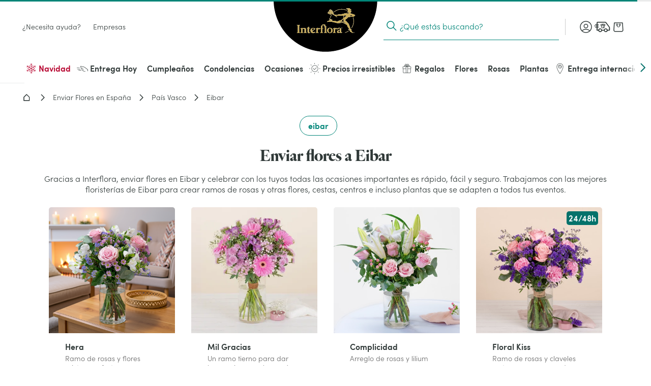

--- FILE ---
content_type: text/html; charset=utf-8
request_url: https://www.interflora.es/floristerias/pais-vasco/eibar
body_size: 77606
content:
<!doctype html> <html data-n-head-ssr lang="es" data-n-head="%7B%22lang%22:%7B%22ssr%22:%22es%22%7D%7D"> <head><script>
(function(){const t=EventTarget.prototype.addEventListener;const n=EventTarget.prototype.removeEventListener;const e=false;const o=['www.googletagmanager.com','bat.bing.com','bat.bing-int.com','connect.facebook.net','analytics.tiktok.com'];const c=new WeakMap;function r(t,{minLine:n=3}={}){const e=t.split("\n");const o=location.hostname;for(let t=n;t<e.length;t++){const n=e[t].match(/\(?((https?:\/\/[^)]+)):\d+:\d+\)?$/);if(!n)continue;const c=n[1];try{const t=new URL(c);const{hostname:n,pathname:e}=t;if(n!==o){return c}const r=e.match(/\/fstrz\/r\/s\/([^/]+)\//);if(r){const t=r[1];if(t!==o){return`https://${t}/(via ${n})`}}}catch{}}return"unknown"}function s(t){try{const n=new URL(t).hostname;return o.some(t=>n.endsWith(t))}catch{return false}}function i(t){if(window.scheduler&&typeof scheduler.yield==="function"){scheduler.yield().then(t)}else{setTimeout(t,10)}}EventTarget.prototype.addEventListener=function(n,o,a){if(n!=="click"){return t.call(this,n,o,a)}const l=new Error;const u=l.stack||"";const f=r(u,{minLine:3});const h=s(f);if(e&&f!="unknown"&&h){console.log(`[frz SmartINP] Event "click" ${f}${h?" (delayed)":""}`);console.log(`[frz SmartINP] Stacktrace utilisée pour déterminer l’URL source :]\n${u}`)}const m=function(t){t._scriptSourceURL=f;if(h){if(e)console.log(`[frz SmartINP] Delayed process for "click" on ${f}`);const n=this;i(()=>{o.call(n,t)})}else{return o.call(this,t)}};c.set(o,m);return t.call(this,n,m,a)};EventTarget.prototype.removeEventListener=function(t,e,o){if(t!=="click"){return n.call(this,t,e,o)}const r=c.get(e);return n.call(this,t,r||e,o)}})();
</script><style>.frz-img{height:auto;}</style> <title>Flores a domicilio en Eibar | Interflora</title><meta data-n-head="ssr" charset="utf-8"><meta data-n-head="ssr" data-hid="X-UA-Compatible" http-equiv="X-UA-Compatible" content="IE=edge"><meta data-n-head="ssr" name="viewport" content="width=device-width, initial-scale=1"><meta data-n-head="ssr" data-hid="charset" charset="utf-8"><meta data-n-head="ssr" data-hid="mobile-web-app-capable" name="mobile-web-app-capable" content="yes"><meta data-n-head="ssr" data-hid="apple-mobile-web-app-capable" name="apple-mobile-web-app-capable" content="yes"><meta data-n-head="ssr" data-hid="apple-mobile-web-app-status-bar-style" name="apple-mobile-web-app-status-bar-style" content="black-translucent"><meta data-n-head="ssr" data-hid="theme-color" name="theme-color" content="#303938"><meta data-n-head="ssr" data-hid="twitter:url" name="twitter:url" content="https://www.interflora.es/floristerias/pais-vasco/eibar"><meta data-n-head="ssr" data-hid="title" name="title" content="Floristerías en Eibar con envío a domicilio | Interflora"><meta data-n-head="ssr" data-hid="description" name="description" content="Envía flores y plantas a domicilio a Eibar.🌷 Si quieres hacer un regalo floral elige Interflora y recibirás las flores con la mejor calidad por parte de nuestros expertos floristas de Éibar"><meta data-n-head="ssr" data-hid="og:title" name="og:title" content="Floristerías en Eibar con envío a domicilio | Interflora"><meta data-n-head="ssr" data-hid="twitter:title" name="twitter:title" content="Floristerías en Eibar con envío a domicilio | Interflora"><meta data-n-head="ssr" data-hid="og:description" name="og:description" content="Envía flores y plantas a domicilio a Eibar. Si quieres hacer un regalo floral elige Interflora y recibirás las flores con la mejor calidad por parte de nuestros expertos floristas de Éibar."><meta data-n-head="ssr" data-hid="twitter:description" name="twitter:description" content="Envía flores y plantas a domicilio a Eibar. Si quieres hacer un regalo floral elige Interflora y recibirás las flores con la mejor calidad por parte de nuestros expertos floristas de Éibar."><meta data-n-head="ssr" data-hid="og:locale" name="og:locale" content="es"><meta data-n-head="ssr" data-hid="og:type" name="og:type" content="article"><meta data-n-head="ssr" data-hid="article:modified_time" name="article:modified_time" content="2024-02-06T11:16:20Z"><meta data-n-head="ssr" data-hid="twitter:card" name="twitter:card" content="summary"><link data-n-head="ssr" rel="mask-icon" color="#caad59" href="/favicon.svg"><link data-n-head="ssr" rel="preconnect" href="https://medias.interflora.fr"><link data-n-head="ssr" data-hid="shortcut-icon" rel="shortcut icon" href="/_nuxt/icons/icon_64x64.739200.png"><link data-n-head="ssr" data-hid="apple-touch-icon" rel="apple-touch-icon" href="/_nuxt/icons/icon_512x512.739200.png" sizes="512x512"><link data-n-head="ssr" href="/_nuxt/icons/splash_iphonese_640x1136.739200.png" media="(device-width: 320px) and (device-height: 568px) and (-webkit-device-pixel-ratio: 2)" rel="apple-touch-startup-image" data-hid="apple-touch-startup-image-iphonese"><link data-n-head="ssr" href="/_nuxt/icons/splash_iphone6_50x1334.739200.png" media="(device-width: 375px) and (device-height: 667px) and (-webkit-device-pixel-ratio: 2)" rel="apple-touch-startup-image" data-hid="apple-touch-startup-image-iphone6"><link data-n-head="ssr" href="/_nuxt/icons/splash_iphoneplus_1080x1920.739200.png" media="(device-width: 621px) and (device-height: 1104px) and (-webkit-device-pixel-ratio: 3)" rel="apple-touch-startup-image" data-hid="apple-touch-startup-image-iphoneplus"><link data-n-head="ssr" href="/_nuxt/icons/splash_iphonex_1125x2436.739200.png" media="(device-width: 375px) and (device-height: 812px) and (-webkit-device-pixel-ratio: 3)" rel="apple-touch-startup-image" data-hid="apple-touch-startup-image-iphonex"><link data-n-head="ssr" href="/_nuxt/icons/splash_iphonexr_828x1792.739200.png" media="(device-width: 414px) and (device-height: 896px) and (-webkit-device-pixel-ratio: 2)" rel="apple-touch-startup-image" data-hid="apple-touch-startup-image-iphonexr"><link data-n-head="ssr" href="/_nuxt/icons/splash_iphonexsmax_1242x2688.739200.png" media="(device-width: 414px) and (device-height: 896px) and (-webkit-device-pixel-ratio: 3)" rel="apple-touch-startup-image" data-hid="apple-touch-startup-image-iphonexsmax"><link data-n-head="ssr" href="/_nuxt/icons/splash_ipad_1536x2048.739200.png" media="(device-width: 768px) and (device-height: 1024px) and (-webkit-device-pixel-ratio: 2)" rel="apple-touch-startup-image" data-hid="apple-touch-startup-image-ipad"><link data-n-head="ssr" media="(device-width: 834px) and (device-height: 1112px) and (-webkit-device-pixel-ratio: 2)" rel="apple-touch-startup-image" data-hid="apple-touch-startup-image-ipadpro1"><link data-n-head="ssr" media="(device-width: 834px) and (device-height: 1194px) and (-webkit-device-pixel-ratio: 2)" rel="apple-touch-startup-image" data-hid="apple-touch-startup-image-ipadpro2"><link data-n-head="ssr" media="(device-width: 1024px) and (device-height: 1366px) and (-webkit-device-pixel-ratio: 2)" rel="apple-touch-startup-image" data-hid="apple-touch-startup-image-ipadpro3"><link data-n-head="ssr" rel="manifest" href="/_nuxt/manifest.8bb9ce2f.json" data-hid="manifest" crossorigin="use-credentials"><link data-n-head="ssr" rel="canonical" href="https://www.interflora.es/floristerias/pais-vasco/eibar"><script>fstrz=!0;;function frzRemoveDimensionsTag(img) {
        // don't verifyAspectRatio if the image is not loaded
        if (!img.classList.contains('lazyfrz')) {
          try {
            const renderedAspectRatio = img.width / img.height;
            const intrinsecAspectRatio = img.naturalWidth / img.naturalHeight;
            // in the case where the addition of width and height attribut change the aspect ratio
            if (
              100 *
                Math.abs((renderedAspectRatio - intrinsecAspectRatio) / ((renderedAspectRatio + intrinsecAspectRatio) / 2)) >
              5
            ) {
              img.removeAttribute('width');
              img.removeAttribute('height');
              img.classList.remove('frz-img');
            }
          } catch (err) {}
        }
      }
      document.addEventListener('lazyloaded', function (e) {
        frzRemoveDimensionsTag(e.target);
      });
      </script><script data-n-head="ssr" data-hid="axeptio-settings" type="text/javascript">window.axeptioSettings = { 
            clientId: '6752f6890c3f03e68213a301', 
            cookiesVersion: 'es-eu-06-12-2024',
            userCookiesDomain: window.location.host,
            googleConsentMode: {
              default: {
                analytics_storage: 'denied',
                ad_storage: 'denied',
                ad_user_data: 'denied',
                ad_personalization: 'denied',
                wait_for_update: 500
              }
            }
          };</script><script data-n-head="ssr" data-hid="axeptio-init" src="https://static.axept.io/sdk-slim.js" async type="text/javascript"></script><script data-n-head="ssr" data-hid="gtm-init" type="text/javascript">
          window.dataLayer = window.dataLayer || [];
          window.dataLayer.push({
            'event': 'default_consent',
            'ad_storage': 'denied',
            'analytics_storage': 'denied',
            'ad_user_data': 'denied',
            'ad_personalization': 'denied'
          });
          const isCatalog = () => {
            return /^(catalogue-fleuriste|florist-catalog)./.test(window.location.hostname)
          };
          (function(w,d,s,l,i){
            w[l]=w[l]||[];
            w[l].push({'gtm.start': new Date().getTime(),event:'gtm.js'});
            var f=d.getElementsByTagName(s)[0],
                j=d.createElement(s), dl=l!='dataLayer'?'&l='+l:'';
            j.async=true; j.src='https://www.googletagmanager.com/gtm.js?id='+i+dl;
            f.parentNode.insertBefore(j,f);
          })(window,document,'script','dataLayer','GTM-PVW4PZ6');
          if (!isCatalog()) {
            (function(w,d,s,l,i){
              w[l]=w[l]||[];
              w[l].push({'gtm.start': new Date().getTime(),event:'gtm.js'});
              var f=d.getElementsByTagName(s)[0],
                  j=d.createElement(s), dl=l!='dataLayer'?'&l='+l:'';
              j.async=true; j.src='https://www.googletagmanager.com/gtm.js?id='+i+dl;
              f.parentNode.insertBefore(j,f);
            })(window,document,'script','dataLayer','GTM-NV234NP');
          }
        </script><script data-n-head="ssr" data-hid="nuxt-jsonld-523a881b" type="application/ld+json">{"@context":"https://schema.org","@type":"Breadcrumb","itemListElement":[{"@type":"ListItem","position":1,"name":"Interflora","item":"https://www.interflora.es"},{"@type":"ListItem","position":2,"name":"Enviar Flores en España","item":"https://www.interflora.es/floristerias"},{"@type":"ListItem","position":3,"name":"País Vasco","item":"https://www.interflora.es/floristerias/pais-vasco"},{"@type":"ListItem","position":4,"name":"Eibar","item":"https://www.interflora.es/floristerias/pais-vasco/eibar"}]}</script><script data-n-head="ssr" data-hid="nuxt-jsonld-72727d6e" type="application/ld+json">{"@context":"https://schema.org","@type":"Organization","name":"Interflora","url":"https://www.interflora.es","logo":"https://www.interflora.es/img/logo/site-logo-with-icon.png","contactPoint":{"@type":"ContactPoint","telephone":"0825202020","contactType":"customer service","areaServed":"FR","availableLanguage":["Danish","Spanish","French","Italian","Portuguese","Swedish"]},"sameAs":["https://twitter.com/interflora_It","https://www.instagram.com/interflora_italia/","https://www.interflora.it","https://www.facebook.com/interflora.it/"]}</script><style data-vue-ssr-id="6e17da52:0 662ec3d2:0 118ea454:0 1255cea2:0 4dc5814a:0 14a9d8f4:0 27d4c396:0 6ede5aea:0 2f5faba2:0 6267f14f:0 2e25cda9:0 4ef5686d:0 726df3b4:0 49dbfbaa:0 1b8d17ca:0 0fcec4e2:0 43030aa6:0 05073a26:0 73acdc7d:0 40c8bc88:0 692a5c95:0 19fc3376:0 8cd13918:0 58ee6560:0 0a969588:0 5a85e370:0 560c44a2:0 1bf196e4:0 3e2e816d:0 2e0b766c:0 356881ea:0 07b64f4b:0 5b7fb952:0 009c76ca:0 49d70f77:0 11425a66:0 4e6350a7:0 750d050b:0 42daa5d5:0 590639a8:0 03ce6ffb:0 50dbea48:0 13c8645a:0 3cb67d1e:0 dbfee6f0:0 7100e293:0 5593f108:0 3a6f975f:0 72b2233c:0 d953d744:0 0300abcf:0 1c2f6c08:0 545f23fa:0 0513067b:0 20af12d3:0 0b14c4fd:0 5d405e19:0 b8038796:0 9d751d38:0 d63184d4:0 4470b85e:0 432e5e06:0 7e0047e6:0 441526ae:0 4bac13a1:0">:root{--DS-colors-primary-50:#f2f9f8;--DS-colors-primary-100:#e5f3f1;--DS-colors-primary-200:#cbe8e0;--DS-colors-primary-500:#008578;--DS-colors-primary-700:#04726b;--DS-colors-secondary-100:#f4ebe4;--DS-colors-tertiary-500:#caad59;--DS-colors-quaternary-500:#b80832;--DS-colors-neutral-0:#fff;--DS-colors-neutral-0-opacity-10:hsla(0,0%,100%,0.1);--DS-colors-neutral-0-opacity-20:hsla(0,0%,100%,0.2);--DS-colors-neutral-0-opacity-40:hsla(0,0%,100%,0.4);--DS-colors-neutral-0-opacity-60:hsla(0,0%,100%,0.6);--DS-colors-neutral-0-opacity-80:hsla(0,0%,100%,0.8);--DS-colors-neutral-50:#f4f5f5;--DS-colors-neutral-100:#eaebeb;--DS-colors-neutral-200:#ddd;--DS-colors-neutral-500:#656e6f;--DS-colors-neutral-700:#596160;--DS-colors-neutral-900:#303938;--DS-colors-neutral-1000:#000;--DS-colors-neutral-1000-opacity-10:rgba(0,0,0,0.1);--DS-colors-neutral-1000-opacity-20:rgba(0,0,0,0.2);--DS-colors-neutral-1000-opacity-40:rgba(0,0,0,0.4);--DS-colors-neutral-1000-opacity-60:rgba(0,0,0,0.6);--DS-colors-neutral-1000-opacity-80:rgba(0,0,0,0.8);--DS-colors-info-100:#e0f0ff;--DS-colors-info-500:#0075e1;--DS-colors-warning-100:#ffebe0;--DS-colors-warning-500:#cd4a00;--DS-colors-success-100:#e6f9f0;--DS-colors-success-500:#1f8755;--DS-colors-error-100:#fbe8e4;--DS-colors-error-500:#c6351b;--DS-colors-interfloraPlus-500:#645aa5;--DS-gradients-shadow-linear-to-bottom:linear-gradient(180deg,#000,transparent);--DS-gradients-shadow-linear-to-left:linear-gradient(270deg,#000,transparent);--DS-gradients-shadow-linear-to-right:linear-gradient(90deg,#000,transparent);--DS-gradients-shadow-linear-to-top:linear-gradient(0deg,#000,transparent);--DS-gradients-reverse-linear-to-bottom:linear-gradient(180deg,#fff,hsla(0,0%,100%,0));--DS-gradients-reverse-linear-to-left:linear-gradient(270deg,#fff,hsla(0,0%,100%,0));--DS-gradients-reverse-linear-to-right:linear-gradient(90deg,#fff,hsla(0,0%,100%,0));--DS-gradients-reverse-linear-to-top:linear-gradient(0deg,#fff,hsla(0,0%,100%,0));--DS-border-large:4px;--DS-border-medium:2px;--DS-border-standard:1px;--DS-border-small:0;--DS-grid-mobile-gutter:16px;--DS-grid-mobile-by4:repeat(4,1fr);--DS-grid-mobile-by2:repeat(2,1fr);--DS-grid-mobile-by1:repeat(1,1fr);--DS-grid-tablet-gutter:24px;--DS-grid-tablet-by8:repeat(8,1fr);--DS-grid-tablet-by4:repeat(4,1fr);--DS-grid-tablet-by2:repeat(2,1fr);--DS-grid-tablet-by1:repeat(1,1fr);--DS-grid-desktop-gutter:32px;--DS-grid-desktop-by12:repeat(12,1fr);--DS-grid-desktop-by6:repeat(6,1fr);--DS-grid-desktop-by4:repeat(4,1fr);--DS-grid-desktop-by3:repeat(3,1fr);--DS-grid-desktop-by2:repeat(2,1fr);--DS-grid-desktop-by1:repeat(1,1fr);--DS-grid-desktop-large-gutter:32px;--DS-grid-desktop-large-by12:repeat(12,1fr);--DS-grid-desktop-large-by6:repeat(6,1fr);--DS-grid-desktop-large-by4:repeat(4,1fr);--DS-grid-desktop-large-by3:repeat(3,1fr);--DS-grid-desktop-large-by2:repeat(2,1fr);--DS-grid-desktop-large-by1:repeat(1,1fr);--DS-radius-circle:50%;--DS-radius-rounded:9999rem;--DS-radius-large:15px;--DS-radius-medium:10px;--DS-radius-standard:5px;--DS-radius-small:0;--DS-shadow-distant:0 8px 20px 4px rgba(0,0,0,0.2);--DS-shadow-standard:0 1px 8px 0px rgba(0,0,0,0.2);--DS-shadow-close:0 3px 3px -2px rgba(0,0,0,0.26);--DS-spacing-space-0:0;--DS-spacing-space-25:2px;--DS-spacing-space-50:4px;--DS-spacing-space-100:8px;--DS-spacing-space-150:12px;--DS-spacing-space-200:16px;--DS-spacing-space-300:24px;--DS-spacing-space-400:32px;--DS-spacing-space-500:40px;--DS-spacing-space-600:48px;--DS-spacing-space-800:64px;--DS-spacing-space-1000:80px;--DS-easing-neutral:linear;--DS-easing-standard:cubic-bezier(0.25,0.46,0.45,0.94);--DS-easing-accelerate:cubic-bezier(0.895,0.03,0.685,0.22);--DS-easing-decelerate:cubic-bezier(0.165,0.84,0.44,1);--DS-timing-x-fast:100ms;--DS-timing-fast:250ms;--DS-timing-standard:500ms;--DS-timing-slow:1000ms;--DS-timing-x-slow:2000ms;--DS-site-range-min:320px;--DS-site-range-max:1440px;--DS-site-range-background-limit:1600px;--DS-typeface-1-font-family:"Heldane Display",sans-serif;--DS-typeface-1-font-weight:700;--DS-typeface-1-font-style:normal;--DS-typeface-2-font-family:"Sofia Pro",sans-serif;--DS-typeface-2-font-weight:400;--DS-typeface-2-font-style:normal;--DS-typeface-3-font-family:"Sofia Pro",sans-serif;--DS-typeface-3-font-weight:700;--DS-typeface-3-font-style:normal;--DS-commons-SiteHeader-height:66px;--DS-commons-SiteHeader-height_desktop:102px;--DS-commons-SiteHeader-height-checkout_desktop:88px;--DS-commons-SiteLogo-width:121px;--DS-commons-SiteLogo-height:61px;--DS-commons-SiteLogo-width_desktop:204px;--DS-commons-SiteLogo-height_desktop:102px;--DS-commons-BrandInfo-width:160px;--DS-commons-BrandInfo-height:48px;--DS-commons-BarTools-height:48px;--DS-commons-ButtonAction-maxWidth:375px;--DS-commons-MainMenu-height_desktop:60px;--DS-commons-Expand-size:24px;--DS-commons-Icon-size:32px;--DS-commons-Icon-size-small:24px}
@font-face{font-family:"webfont-icons";font-display:swap;font-weight:400;font-style:normal;src:url(/_nuxt/fonts/webfont-icons.7a7dd28.woff2) format("woff2")}@font-face{font-family:"Heldane Display";font-display:block;font-weight:700;font-style:normal;src:url(/_nuxt/fonts/heldane-display-web-bold.f54f312.woff2) format("woff2")}@font-face{font-family:"Sofia Pro";font-display:block;font-weight:400;font-style:normal;src:url(/_nuxt/fonts/sofia-pro-light-webfont.c9c436d.woff2) format("woff2")}@font-face{font-family:"Sofia Pro";font-display:block;font-weight:700;font-style:normal;src:url(/_nuxt/fonts/sofia-pro-semi-bold-webfont.5b657a3.woff2) format("woff2")}
.nuxt-progress{position:fixed;top:0;left:0;right:0;height:2px;width:0;opacity:1;transition:width .1s,opacity .4s;background-color:#000;z-index:999999}.nuxt-progress.nuxt-progress-notransition{transition:none}.nuxt-progress-failed{background-color:red}
.AfwHelper_PageBackground--primary-50,.AfwHelper_PageBackground--primary_50{background-color:#f2f9f8;background-color:var(--DS-colors-primary-50)}.AfwHelper_PageBackground--primary-100,.AfwHelper_PageBackground--primary_100{background-color:#e5f3f1;background-color:var(--DS-colors-primary-100)}.AfwHelper_PageBackground--primary-200,.AfwHelper_PageBackground--primary_200{background-color:#cbe8e0;background-color:var(--DS-colors-primary-200)}.AfwHelper_SiteContainer .AfwHelper_SiteContainer_overflow .before_header:not(.ZoneCmsEmpty),.AfwHelper_SiteContainer .AfwHelper_SiteContainer_overflow .before_header:not(.ZoneCmsEmpty) .EditorialWysiwyg{background-color:#008578;background-color:var(--DS-colors-primary-500)}.AfwHelper_PageBackground--primary-700,.AfwHelper_PageBackground--primary_700{background-color:#04726b;background-color:var(--DS-colors-primary-700)}.AfwHelper_Border--bottom,.AfwHelper_Border--top{border-color:#04726b;border-color:var(--DS-colors-primary-700)}.AfwHelper_PageBackground--secondary-100,.AfwHelper_PageBackground--secondary_100,.AfwHelper_TemplateWrapper--secondary-100{background-color:#f4ebe4;background-color:var(--DS-colors-secondary-100)}body{background-color:#fff;background-color:var(--DS-colors-neutral-0)}.AfwHelper_SiteContainer .AfwHelper_SiteContainer_overflow .before_header:not(.ZoneCmsEmpty),.AfwHelper_SiteContainer .AfwHelper_SiteContainer_overflow .before_header:not(.ZoneCmsEmpty) .EditorialWysiwyg,.AfwHelper_SiteContainer .AfwHelper_SiteContainer_overflow .before_header:not(.ZoneCmsEmpty) .EditorialWysiwyg .EditorialWysiwyg a,.AfwHelper_SiteContainer .AfwHelper_SiteContainer_overflow .before_header:not(.ZoneCmsEmpty) .EditorialWysiwyg a,body.isFixture:after{color:#fff;color:var(--DS-colors-neutral-0)}.AfwHelper_PageBackground--neutral-50,.AfwHelper_PageBackground--neutral_50,.AfwHelper_TemplateWrapper--neutral-50{background-color:#f4f5f5;background-color:var(--DS-colors-neutral-50)}.AfwHelper_PageBackground--neutral-100,.AfwHelper_PageBackground--neutral_100{background-color:#eaebeb;background-color:var(--DS-colors-neutral-100)}.AfwHelper_PageBackground--neutral-100-border-block,.AfwHelper_PageBackground--neutral-100-border-top,.AfwHelper_PageBackground--neutral_100_border_block,.AfwHelper_PageBackground--neutral_100_border_top{border-color:#eaebeb;border-color:var(--DS-colors-neutral-100)}body{color:#303938;color:var(--DS-colors-neutral-900)}.AfwHelper_Todo,body.isFixture:after{background-color:#c6351b;background-color:var(--DS-colors-error-500)}.AfwHelper_Border--top,.AfwHelper_PageBackground--neutral-100-border-block,.AfwHelper_PageBackground--neutral-100-border-top,.AfwHelper_PageBackground--neutral_100_border_block,.AfwHelper_PageBackground--neutral_100_border_top{border-top-width:1px;border-top-width:var(--DS-border-standard);border-top-style:solid}.AfwHelper_Border--bottom,.AfwHelper_PageBackground--neutral-100-border-block,.AfwHelper_PageBackground--neutral_100_border_block{border-bottom-width:1px;border-bottom-width:var(--DS-border-standard);border-bottom-style:solid}@media (min-width:640px){.AfwHelper_PageWrapper--side{width:100%;display:grid;align-content:space-around;justify-content:space-between;grid-column-gap:24px;grid-column-gap:var(--DS-grid-tablet-gutter);grid-template-columns:repeat(8,1fr);grid-template-columns:var(--DS-grid-tablet-by8)}}@media (min-width:960px){.AfwHelper_PageWrapper--side{width:100%;display:grid;align-content:space-around;justify-content:space-between;grid-column-gap:32px;grid-column-gap:var(--DS-grid-desktop-gutter);grid-template-columns:repeat(12,1fr);grid-template-columns:var(--DS-grid-desktop-by12)}}body.isFixture .ButtonPrimary{margin:8px;margin:var(--DS-spacing-space-100)}body.isFixture:after{padding:16px;padding:var(--DS-spacing-space-200)}.AfwHelper_TextLink,body,body.isFixture:after{font-weight:400;font-style:normal;font-family:"Sofia Pro",sans-serif;-webkit-font-feature-settings:"kern";font-feature-settings:"kern";font-kerning:normal;-webkit-font-smoothing:antialiased;-moz-osx-font-smoothing:grayscale}body{font-size:1rem;line-height:1.5}@media (min-width:640px){body{font-size:1rem;line-height:1.5}}@media (min-width:960px){body{font-size:1rem;line-height:1.35}}@media (min-width:1080px){body{font-size:1rem;line-height:1.35}}body.isFixture:after{font-size:.875rem;line-height:1.5}@media (min-width:640px){body.isFixture:after{font-size:.875rem;line-height:1.5}}@media (min-width:960px){body.isFixture:after{font-size:.875rem;line-height:1.35}}@media (min-width:1080px){body.isFixture:after{font-size:.875rem;line-height:1.35}}.AfwHelper_TextLink{font-size:.875rem;line-height:1.1}@media (min-width:640px){.AfwHelper_TextLink{font-size:.875rem;line-height:1.1}}@media (min-width:960px){.AfwHelper_TextLink{font-size:1rem;line-height:1.2}}@media (min-width:1080px){.AfwHelper_TextLink{font-size:1rem;line-height:1.2}}.AfwHelper_SiteContainer .AfwHelper_SiteContainer_overflow .before_header:not(.ZoneCmsEmpty),.AfwHelper_SiteContainer .AfwHelper_SiteContainer_overflow .before_header:not(.ZoneCmsEmpty) .EditorialWysiwyg{font-weight:700;font-style:normal;font-family:"Sofia Pro",sans-serif;-webkit-font-feature-settings:"kern";font-feature-settings:"kern";font-kerning:normal;-webkit-font-smoothing:antialiased;-moz-osx-font-smoothing:grayscale;font-size:1rem}@media (min-width:640px){.AfwHelper_SiteContainer .AfwHelper_SiteContainer_overflow .before_header:not(.ZoneCmsEmpty),.AfwHelper_SiteContainer .AfwHelper_SiteContainer_overflow .before_header:not(.ZoneCmsEmpty) .EditorialWysiwyg{font-size:1rem}}@media (min-width:960px){.AfwHelper_SiteContainer .AfwHelper_SiteContainer_overflow .before_header:not(.ZoneCmsEmpty),.AfwHelper_SiteContainer .AfwHelper_SiteContainer_overflow .before_header:not(.ZoneCmsEmpty) .EditorialWysiwyg{font-size:1rem}}@media (min-width:1080px){.AfwHelper_SiteContainer .AfwHelper_SiteContainer_overflow .before_header:not(.ZoneCmsEmpty),.AfwHelper_SiteContainer .AfwHelper_SiteContainer_overflow .before_header:not(.ZoneCmsEmpty) .EditorialWysiwyg{font-size:1rem}}a,abbr,acronym,address,applet,article,aside,audio,b,big,blockquote,body,canvas,caption,center,cite,code,dd,del,details,dfn,div,dl,dt,em,embed,fieldset,figcaption,figure,footer,form,h1,h2,h3,h4,h5,h6,header,hgroup,html,i,iframe,img,ins,kbd,label,legend,li,main,mark,menu,nav,object,ol,output,p,pre,q,ruby,s,samp,section,small,span,strike,strong,sub,summary,sup,table,tbody,td,tfoot,th,thead,time,tr,tt,u,ul,var,video{margin:0;padding:0;border:0;font-size:100%;font:inherit;vertical-align:baseline}article,aside,details,figcaption,figure,footer,header,hgroup,main,menu,nav,section{display:block}[hidden]{display:none}body{line-height:1}menu,ol,ul{list-style:none}blockquote,q{quotes:none}blockquote:after,blockquote:before,q:after,q:before{content:"";content:none}table{border-collapse:collapse;border-spacing:0}@-webkit-keyframes fadeOutToTheTop{60%{opacity:0;padding:0;margin:0}to{opacity:0;height:0;padding:0;margin:0;display:none}}@keyframes fadeOutToTheTop{60%{opacity:0;padding:0;margin:0}to{opacity:0;height:0;padding:0;margin:0;display:none}}@-webkit-keyframes fadeOutToTheRight{to{opacity:1;-webkit-transform:translateX(0);transform:translateX(0)}}@keyframes fadeOutToTheRight{to{opacity:1;-webkit-transform:translateX(0);transform:translateX(0)}}@-webkit-keyframes slideBottomToTop{0%{opacity:0;-webkit-transform:translateY(100dvh) translateZ(0);transform:translateY(100dvh) translateZ(0)}to{-webkit-transform:translateY(0) translateZ(0);transform:translateY(0) translateZ(0)}}@keyframes slideBottomToTop{0%{opacity:0;-webkit-transform:translateY(100dvh) translateZ(0);transform:translateY(100dvh) translateZ(0)}to{-webkit-transform:translateY(0) translateZ(0);transform:translateY(0) translateZ(0)}}@-webkit-keyframes slideTopToBottom{0%{opacity:1;-webkit-transform:translateY(0) translateZ(0);transform:translateY(0) translateZ(0);display:block}to{-webkit-transform:translateY(100dvh) translateZ(0);transform:translateY(100dvh) translateZ(0);display:none}}@keyframes slideTopToBottom{0%{opacity:1;-webkit-transform:translateY(0) translateZ(0);transform:translateY(0) translateZ(0);display:block}to{-webkit-transform:translateY(100dvh) translateZ(0);transform:translateY(100dvh) translateZ(0);display:none}}@-webkit-keyframes slideFromRight{0%{right:-100%}to{right:0}}@keyframes slideFromRight{0%{right:-100%}to{right:0}}@-webkit-keyframes slideToRight{0%{right:0}to{right:-100%}}@keyframes slideToRight{0%{right:0}to{right:-100%}}@-webkit-keyframes slideRightToLeft{0%{opacity:0;-webkit-transform:translateX(100%) translateZ(0);transform:translateX(100%) translateZ(0)}50%{-webkit-transform:translateX(-1%) translateZ(0);transform:translateX(-1%) translateZ(0)}to{-webkit-transform:translateX(0) translateZ(0);transform:translateX(0) translateZ(0)}}@keyframes slideRightToLeft{0%{opacity:0;-webkit-transform:translateX(100%) translateZ(0);transform:translateX(100%) translateZ(0)}50%{-webkit-transform:translateX(-1%) translateZ(0);transform:translateX(-1%) translateZ(0)}to{-webkit-transform:translateX(0) translateZ(0);transform:translateX(0) translateZ(0)}}@-webkit-keyframes acrossIn{0%{opacity:0}to{opacity:1}}@keyframes acrossIn{0%{opacity:0}to{opacity:1}}@-webkit-keyframes acrossOut{0%{opacity:1}to{opacity:0}}@keyframes acrossOut{0%{opacity:1}to{opacity:0}}@-webkit-keyframes acrossInOut{0%{opacity:0}35%{opacity:1}60%{opacity:1}95%{opacity:0}to{opacity:0}}@keyframes acrossInOut{0%{opacity:0}35%{opacity:1}60%{opacity:1}95%{opacity:0}to{opacity:0}}@-webkit-keyframes fixOnScroll{0%{opacity:0;-webkit-transform:scale(.95);transform:scale(.95)}to{opacity:1;-webkit-transform:scale(1);transform:scale(1)}}@keyframes fixOnScroll{0%{opacity:0;-webkit-transform:scale(.95);transform:scale(.95)}to{opacity:1;-webkit-transform:scale(1);transform:scale(1)}}@scroll-timeline slide{source:selector(#s);orientation:inline;time-range:1s}@-webkit-keyframes dot{0%{--slide:1}12.5%{--slide:2}37.5%{--slide:3}62.5%{--slide:4}87.5%,to{--slide:5}}@keyframes dot{0%{--slide:1}12.5%{--slide:2}37.5%{--slide:3}62.5%{--slide:4}87.5%,to{--slide:5}}@-webkit-keyframes skeletonAnimation{0%{-webkit-transform:translate3d(-30%,0,0);transform:translate3d(-30%,0,0)}to{-webkit-transform:translate3d(30%,0,0);transform:translate3d(30%,0,0)}}@keyframes skeletonAnimation{0%{-webkit-transform:translate3d(-30%,0,0);transform:translate3d(-30%,0,0)}to{-webkit-transform:translate3d(30%,0,0);transform:translate3d(30%,0,0)}}body.preventFromScroll{width:100vw;height:100vh;overflow:hidden}body.isFixture:after{content:"/!\\ Fixture mode /!\\";position:fixed;z-index:1000;bottom:0;right:0}body .page-enter-to{-webkit-animation:acrossIn 1s ease-out .15s both;animation:acrossIn 1s ease-out .15s both;-webkit-animation:acrossIn var(--DS-timing-slow) ease-out both .15s;animation:acrossIn var(--DS-timing-slow) ease-out both .15s}body .page-enter,body .page-leave-active{opacity:0}body .list-enter-active,body .list-leave-active{max-height:200px;overflow:hidden}body .list-enter,body .list-leave-to{padding-top:0;padding-bottom:0;max-height:0}a{color:inherit;text-decoration:none}.sr-only{border:0;clip:rect(1px,1px,1px,1px);-webkit-clip-path:inset(50%);clip-path:inset(50%);height:1px;overflow:hidden;padding:0;position:absolute;width:1px;white-space:nowrap}.sr-only-focusable:focus{clip:auto;-webkit-clip-path:none;clip-path:none;height:auto;margin:auto;overflow:visible;width:auto;white-space:normal}.skip-navigation{background-color:#fff;border-bottom-left-radius:5px;border-bottom-left-radius:var(--DS-radius-standard);border-bottom-right-radius:5px;border-bottom-right-radius:var(--DS-radius-standard);border:1px solid #656e6f;border:var(--DS-border-standard) solid var(--DS-colors-neutral-500);position:absolute;top:0;left:-9999px;z-index:999;padding:24px;padding:var(--DS-spacing-space-300);opacity:0;transition-property:opacity}.skip-navigation[\:has\(button\:focus\)]{left:0;opacity:1}.skip-navigation:has(button:focus){left:0;opacity:1}.AfwHelper_SiteContainer{position:relative;margin:0 auto;min-width:320px;min-width:var(--DS-site-range-min);max-width:1600px;max-width:var(--DS-site-range-background-limit)}.AfwHelper_SiteContainer:before{right:100%}.AfwHelper_SiteContainer:after,.AfwHelper_SiteContainer:before{content:"";position:absolute;top:0;width:calc(50vw - 800px);width:calc(50vw - var(--DS-site-range-background-limit)/2);height:100%;background-color:#eaebeb;background-color:var(--DS-colors-neutral-100)}.AfwHelper_SiteContainer:after{left:100%}.AfwHelper_SiteContainer_overflow{position:relative;margin:0 auto;width:100%;overflow:hidden}.AfwHelper_PageContainer{position:relative;margin:0 auto;overflow:hidden;overflow:clip}.AfwHelper_PageContainer,.AfwHelper_PageMinHeight{min-height:68vh}.AfwHelper_PageState{transition-property:opacity;transition-duration:.3s}.AfwHelper_PageState--loading,.AfwHelper_PageState--unactive{opacity:0}.AfwHelper_PageState--disable{display:none}.AfwHelper_PageState--active{opacity:1;display:block}.AfwHelper_PageWrapper,.AfwHelper_PageWrapper--alternate,.AfwHelper_PageWrapper--side,.AfwHelper_PageWrapper--small,.AfwHelper_PageWrapper--small-from-tablet,.AfwHelper_PageWrapper--small_from_tablet,.AfwHelper_PageWrapper--xsmall,.AfwHelper_PageWrapper--xsmall-from-tablet,.AfwHelper_PageWrapper--xsmall_from_tablet,.AfwHelper_PageWrapper--xxsmall,.AfwHelper_PageWrapper--xxsmall-from-tablet,.AfwHelper_PageWrapper--xxsmall_from_tablet{width:100%;max-width:1440px;max-width:var(--DS-site-range-max);margin:0 auto;box-sizing:border-box;padding-left:24px;padding-left:var(--DS-spacing-space-300);padding-right:24px;padding-right:var(--DS-spacing-space-300)}@media (min-width:640px){.AfwHelper_PageWrapper,.AfwHelper_PageWrapper--alternate,.AfwHelper_PageWrapper--side,.AfwHelper_PageWrapper--small,.AfwHelper_PageWrapper--small-from-tablet,.AfwHelper_PageWrapper--small_from_tablet,.AfwHelper_PageWrapper--xsmall,.AfwHelper_PageWrapper--xsmall-from-tablet,.AfwHelper_PageWrapper--xsmall_from_tablet,.AfwHelper_PageWrapper--xxsmall,.AfwHelper_PageWrapper--xxsmall-from-tablet,.AfwHelper_PageWrapper--xxsmall_from_tablet{padding-left:32px;padding-left:var(--DS-spacing-space-400);padding-right:32px;padding-right:var(--DS-spacing-space-400)}}@media (min-width:960px){.AfwHelper_PageWrapper,.AfwHelper_PageWrapper--alternate,.AfwHelper_PageWrapper--side,.AfwHelper_PageWrapper--small,.AfwHelper_PageWrapper--small-from-tablet,.AfwHelper_PageWrapper--small_from_tablet,.AfwHelper_PageWrapper--xsmall,.AfwHelper_PageWrapper--xsmall-from-tablet,.AfwHelper_PageWrapper--xsmall_from_tablet,.AfwHelper_PageWrapper--xxsmall,.AfwHelper_PageWrapper--xxsmall-from-tablet,.AfwHelper_PageWrapper--xxsmall_from_tablet{padding-left:48px;padding-left:var(--DS-spacing-space-600);padding-right:48px;padding-right:var(--DS-spacing-space-600)}}.AfwHelper_PageWrapper--xxsmall,.AfwHelper_PageWrapper--xxsmall-from-tablet,.AfwHelper_PageWrapper--xxsmall_from_tablet{outline:none}.AfwHelper_PageWrapper--xxsmall-from-tablet>a,.AfwHelper_PageWrapper--xxsmall-from-tablet>div,.AfwHelper_PageWrapper--xxsmall-from-tablet>form,.AfwHelper_PageWrapper--xxsmall-from-tablet>p,.AfwHelper_PageWrapper--xxsmall-from-tablet>ul,.AfwHelper_PageWrapper--xxsmall>a,.AfwHelper_PageWrapper--xxsmall>div,.AfwHelper_PageWrapper--xxsmall>form,.AfwHelper_PageWrapper--xxsmall>p,.AfwHelper_PageWrapper--xxsmall>ul,.AfwHelper_PageWrapper--xxsmall_from_tablet>a,.AfwHelper_PageWrapper--xxsmall_from_tablet>div,.AfwHelper_PageWrapper--xxsmall_from_tablet>form,.AfwHelper_PageWrapper--xxsmall_from_tablet>p,.AfwHelper_PageWrapper--xxsmall_from_tablet>ul{margin:0 auto}@media (min-width:640px){.AfwHelper_PageWrapper--xxsmall-from-tablet>a,.AfwHelper_PageWrapper--xxsmall-from-tablet>div,.AfwHelper_PageWrapper--xxsmall-from-tablet>form,.AfwHelper_PageWrapper--xxsmall-from-tablet>p,.AfwHelper_PageWrapper--xxsmall-from-tablet>ul,.AfwHelper_PageWrapper--xxsmall>a,.AfwHelper_PageWrapper--xxsmall>div,.AfwHelper_PageWrapper--xxsmall>form,.AfwHelper_PageWrapper--xxsmall>p,.AfwHelper_PageWrapper--xxsmall>ul,.AfwHelper_PageWrapper--xxsmall_from_tablet>a,.AfwHelper_PageWrapper--xxsmall_from_tablet>div,.AfwHelper_PageWrapper--xxsmall_from_tablet>form,.AfwHelper_PageWrapper--xxsmall_from_tablet>p,.AfwHelper_PageWrapper--xxsmall_from_tablet>ul{width:58%;padding-left:0;padding-right:0}}.AfwHelper_PageWrapper--xsmall,.AfwHelper_PageWrapper--xsmall-from-tablet,.AfwHelper_PageWrapper--xsmall_from_tablet{outline:none}.AfwHelper_PageWrapper--xsmall-from-tablet>a,.AfwHelper_PageWrapper--xsmall-from-tablet>div,.AfwHelper_PageWrapper--xsmall-from-tablet>form,.AfwHelper_PageWrapper--xsmall-from-tablet>p,.AfwHelper_PageWrapper--xsmall-from-tablet>ul,.AfwHelper_PageWrapper--xsmall>a,.AfwHelper_PageWrapper--xsmall>div,.AfwHelper_PageWrapper--xsmall>form,.AfwHelper_PageWrapper--xsmall>p,.AfwHelper_PageWrapper--xsmall>ul,.AfwHelper_PageWrapper--xsmall_from_tablet>a,.AfwHelper_PageWrapper--xsmall_from_tablet>div,.AfwHelper_PageWrapper--xsmall_from_tablet>form,.AfwHelper_PageWrapper--xsmall_from_tablet>p,.AfwHelper_PageWrapper--xsmall_from_tablet>ul{margin:0 auto}@media (min-width:960px){.AfwHelper_PageWrapper--xsmall-from-tablet>a,.AfwHelper_PageWrapper--xsmall-from-tablet>div,.AfwHelper_PageWrapper--xsmall-from-tablet>form,.AfwHelper_PageWrapper--xsmall-from-tablet>p,.AfwHelper_PageWrapper--xsmall-from-tablet>ul,.AfwHelper_PageWrapper--xsmall>a,.AfwHelper_PageWrapper--xsmall>div,.AfwHelper_PageWrapper--xsmall>form,.AfwHelper_PageWrapper--xsmall>p,.AfwHelper_PageWrapper--xsmall>ul,.AfwHelper_PageWrapper--xsmall_from_tablet>a,.AfwHelper_PageWrapper--xsmall_from_tablet>div,.AfwHelper_PageWrapper--xsmall_from_tablet>form,.AfwHelper_PageWrapper--xsmall_from_tablet>p,.AfwHelper_PageWrapper--xsmall_from_tablet>ul{width:75%}}.AfwHelper_PageWrapper--small,.AfwHelper_PageWrapper--small-from-tablet,.AfwHelper_PageWrapper--small_from_tablet{outline:none}.AfwHelper_PageWrapper--small-from-tablet>a,.AfwHelper_PageWrapper--small-from-tablet>div,.AfwHelper_PageWrapper--small-from-tablet>form,.AfwHelper_PageWrapper--small-from-tablet>p,.AfwHelper_PageWrapper--small-from-tablet>ul,.AfwHelper_PageWrapper--small>a,.AfwHelper_PageWrapper--small>div,.AfwHelper_PageWrapper--small>form,.AfwHelper_PageWrapper--small>p,.AfwHelper_PageWrapper--small>ul,.AfwHelper_PageWrapper--small_from_tablet>a,.AfwHelper_PageWrapper--small_from_tablet>div,.AfwHelper_PageWrapper--small_from_tablet>form,.AfwHelper_PageWrapper--small_from_tablet>p,.AfwHelper_PageWrapper--small_from_tablet>ul{margin:0 auto}@media (min-width:960px){.AfwHelper_PageWrapper--small-from-tablet>a,.AfwHelper_PageWrapper--small-from-tablet>div,.AfwHelper_PageWrapper--small-from-tablet>form,.AfwHelper_PageWrapper--small-from-tablet>p,.AfwHelper_PageWrapper--small-from-tablet>ul,.AfwHelper_PageWrapper--small>a,.AfwHelper_PageWrapper--small>div,.AfwHelper_PageWrapper--small>form,.AfwHelper_PageWrapper--small>p,.AfwHelper_PageWrapper--small>ul,.AfwHelper_PageWrapper--small_from_tablet>a,.AfwHelper_PageWrapper--small_from_tablet>div,.AfwHelper_PageWrapper--small_from_tablet>form,.AfwHelper_PageWrapper--small_from_tablet>p,.AfwHelper_PageWrapper--small_from_tablet>ul{width:83%}}.AfwHelper_PageWrapper--side{outline:none}@media (min-width:640px){.AfwHelper_PageWrapper--side--right>:first-child,.AfwHelper_PageWrapper--side--right>:nth-child(2){grid-column:2/8}}@media (min-width:960px){.AfwHelper_PageWrapper--side--right>:nth-child(2){grid-column:9/13;padding-left:32px;padding-left:var(--DS-spacing-space-400);padding-top:24px;padding-top:var(--DS-spacing-space-300);position:relative}}@media (min-width:960px){.AfwHelper_PageWrapper--side--right>:nth-child(2):before{content:"";display:block;position:absolute;left:-32px;left:calc(var(--DS-grid-desktop-gutter)*-1);top:0;bottom:0;border-left:1px solid #ddd;border-left:var(--DS-border-standard) solid var(--DS-colors-neutral-200)}}@media (min-width:640px){.AfwHelper_PageWrapper--side--left>:first-child{grid-column:2/8}}@media (min-width:960px){.AfwHelper_PageWrapper--side--left>:first-child{grid-column:5/13}}@media (min-width:640px){.AfwHelper_PageWrapper--side--left>:nth-child(2){grid-column:2/8}}@media (min-width:960px){.AfwHelper_PageWrapper--side--left>:nth-child(2){grid-column:1/5}}@media (min-width:960px){.AfwHelper_PageWrapper--side--inverse>:first-child{order:2}}@media (min-width:960px){.AfwHelper_PageWrapper--side--inverse>:nth-child(2){order:1}}.AfwHelper_PageWrapper--alternate,.AfwHelper_PageWrapper--nopadding,.AfwHelper_PageWrapper--small-from-tablet,.AfwHelper_PageWrapper--small_from_tablet,.AfwHelper_PageWrapper--xsmall-from-tablet,.AfwHelper_PageWrapper--xsmall_from_tablet,.AfwHelper_PageWrapper--xxsmall-from-tablet,.AfwHelper_PageWrapper--xxsmall_from_tablet{padding-left:0;padding-right:0}.AfwHelper_UnMargin{margin-right:-24px;margin-left:-24px}@media (min-width:640px){.AfwHelper_UnMargin{margin-right:-32px;margin-left:-32px}}@media (min-width:640px){.AfwHelper_UnMargin--to-tablet{margin-right:0;margin-left:0}}@media (min-width:960px){.AfwHelper_UnMargin--to-desktop{margin-right:0;margin-left:0}}.AfwHelper_InlineList-from-mobile>li{display:inline-block}@media (min-width:640px){.AfwHelper_InlineList-from-tablet>li{display:inline-block}}@media (min-width:960px){.AfwHelper_InlineList-from-desktop>li{display:inline-block}}@media (min-width:1080px){.AfwHelper_InlineList-from-desktop-large>li{display:inline-block}}.AfwHelper_TableList-from-mobile{display:table;width:100%;table-layout:fixed}.AfwHelper_TableList-from-mobile>li{display:table-cell}@media (min-width:640px){.AfwHelper_TableList-from-tablet{display:table;width:100%;table-layout:fixed}.AfwHelper_TableList-from-tablet>li{display:table-cell}}@media (min-width:960px){.AfwHelper_TableList-from-desktop{display:table;width:100%;table-layout:fixed}.AfwHelper_TableList-from-desktop>li{display:table-cell}}@media (min-width:1080px){.AfwHelper_TableList-from-desktop-large{display:table;width:100%;table-layout:fixed}.AfwHelper_TableList-from-desktop-large>li{display:table-cell}}.AfwHelper_FlexImage-from-mobile{display:block;width:100%;height:auto}@media (min-width:640px){.AfwHelper_FlexImage-from-tablet{display:block;width:100%;height:auto}}@media (min-width:960px){.AfwHelper_FlexImage-from-desktop{display:block;width:100%;height:auto}}@media (min-width:1080px){.AfwHelper_FlexImage-from-desktop-large{display:block;width:100%;height:auto}}.AfwHelper_FlexChildImage-from-mobile img,.AfwHelper_FlexChildImage-from-mobile picture{display:block;width:100%;height:auto}@media (min-width:640px){.AfwHelper_FlexChildImage-from-tablet img,.AfwHelper_FlexChildImage-from-tablet picture{display:block;width:100%;height:auto}}@media (min-width:960px){.AfwHelper_FlexChildImage-from-desktop img,.AfwHelper_FlexChildImage-from-desktop picture{display:block;width:100%;height:auto}}@media (min-width:1080px){.AfwHelper_FlexChildImage-from-desktop-large img,.AfwHelper_FlexChildImage-from-desktop-large picture{display:block;width:100%;height:auto}}.AfwHelper_Overlay-from-mobile{display:block;position:absolute;left:0;top:0;width:100%;height:100%;box-sizing:border-box}@media (min-width:640px){.AfwHelper_Overlay-from-tablet{display:block;position:absolute;left:0;top:0;width:100%;height:100%;box-sizing:border-box}}@media (min-width:960px){.AfwHelper_Overlay-from-desktop{display:block;position:absolute;left:0;top:0;width:100%;height:100%;box-sizing:border-box}}@media (min-width:1080px){.AfwHelper_Overlay-from-desktop-large{display:block;position:absolute;left:0;top:0;width:100%;height:100%;box-sizing:border-box}}.AfwHelper_Clearfix-from-mobile{overflow:hidden}@media (min-width:640px){.AfwHelper_Clearfix-from-tablet{overflow:hidden}}@media (min-width:960px){.AfwHelper_Clearfix-from-desktop{overflow:hidden}}@media (min-width:1080px){.AfwHelper_Clearfix-from-desktop-large{overflow:hidden}}.AfwHelper_VerticalAlign-from-mobile{position:relative;display:block;top:50%;-webkit-transform:translateY(-50%);transform:translateY(-50%)}@media (min-width:640px){.AfwHelper_VerticalAlign-from-tablet{position:relative;display:block;top:50%;-webkit-transform:translateY(-50%);transform:translateY(-50%)}}@media (min-width:960px){.AfwHelper_VerticalAlign-from-desktop{position:relative;display:block;top:50%;-webkit-transform:translateY(-50%);transform:translateY(-50%)}}@media (min-width:1080px){.AfwHelper_VerticalAlign-from-desktop-large{position:relative;display:block;top:50%;-webkit-transform:translateY(-50%);transform:translateY(-50%)}}.AfwHelper_TextOverflow-from-mobile{display:inline-block;text-indent:150%;overflow:hidden;white-space:nowrap}@media (min-width:640px){.AfwHelper_TextOverflow-from-tablet{display:inline-block;text-indent:150%;overflow:hidden;white-space:nowrap}}@media (min-width:960px){.AfwHelper_TextOverflow-from-desktop{display:inline-block;text-indent:150%;overflow:hidden;white-space:nowrap}}@media (min-width:1080px){.AfwHelper_TextOverflow-from-desktop-large{display:inline-block;text-indent:150%;overflow:hidden;white-space:nowrap}}.AfwHelper_TextLeft-from-mobile{text-align:left}@media (min-width:640px){.AfwHelper_TextLeft-from-tablet{text-align:left}}@media (min-width:960px){.AfwHelper_TextLeft-from-desktop{text-align:left}}@media (min-width:1080px){.AfwHelper_TextLeft-from-desktop-large{text-align:left}}.AfwHelper_TextRight-from-mobile{text-align:right}@media (min-width:640px){.AfwHelper_TextRight-from-tablet{text-align:right}}@media (min-width:960px){.AfwHelper_TextRight-from-desktop{text-align:right}}@media (min-width:1080px){.AfwHelper_TextRight-from-desktop-large{text-align:right}}.AfwHelper_TextCenter-from-mobile{text-align:center}@media (min-width:640px){.AfwHelper_TextCenter-from-tablet{text-align:center}}@media (min-width:960px){.AfwHelper_TextCenter-from-desktop{text-align:center}}@media (min-width:1080px){.AfwHelper_TextCenter-from-desktop-large{text-align:center}}.AfwHelper_TextLink,.AfwHelper_TextUnderline{text-decoration:underline}.AfwHelper_TextLink{background:none;border:none;color:#596160;color:var(--DS-colors-neutral-700);cursor:pointer;padding:0}.AfwHelper_TextLink:hover{text-decoration:none}.AfwHelper_SetRelative-from-mobile{position:relative}@media (min-width:640px){.AfwHelper_SetRelative-from-tablet{position:relative}}@media (min-width:960px){.AfwHelper_SetRelative-from-desktop{position:relative}}@media (min-width:1080px){.AfwHelper_SetRelative-from-desktop-large{position:relative}}.AfwHelper_Hide-from-mobile{display:none}@media (min-width:0px){.AfwHelper_Hide-to-mobile{display:none}}@media (min-width:640px){.AfwHelper_Hide-from-tablet{display:none}}@media (min-width:0px) and (max-width:639px){.AfwHelper_Hide-to-tablet{display:none}}@media (min-width:960px){.AfwHelper_Hide-from-desktop{display:none}}@media (min-width:0px) and (max-width:959px){.AfwHelper_Hide-to-desktop{display:none}}@media (min-width:1080px){.AfwHelper_Hide-from-desktop-large{display:none}}@media (min-width:0px) and (max-width:1079px){.AfwHelper_Hide-to-desktop-large{display:none}}@media (min-width:0px){.AfwHelper_Show-from-mobile{display:none}}@media (min-width:0px) and (max-width:639px){.AfwHelper_Show-from-tablet{display:none}}@media (min-width:0px) and (max-width:959px){.AfwHelper_Show-from-desktop{display:none}}@media (min-width:0px) and (max-width:1079px){.AfwHelper_Show-from-desktop-large{display:none}}.AfwHelper_VisuallyHidden-from-mobile{position:absolute!important;clip:rect(1px,1px,1px,1px);overflow:hidden;height:1px}@media (min-width:640px){.AfwHelper_VisuallyHidden-from-tablet{position:absolute!important;clip:rect(1px,1px,1px,1px);overflow:hidden;height:1px}}@media (min-width:960px){.AfwHelper_VisuallyHidden-from-desktop{position:absolute!important;clip:rect(1px,1px,1px,1px);overflow:hidden;height:1px}}@media (min-width:1080px){.AfwHelper_VisuallyHidden-from-desktop-large{position:absolute!important;clip:rect(1px,1px,1px,1px);overflow:hidden;height:1px}}.AfwHelper_SpacingInside{padding:16px;padding:var(--DS-spacing-space-200);box-sizing:border-box}.AfwHelper_SpacingInside-top{padding-top:16px;padding-top:var(--DS-spacing-space-200);box-sizing:border-box}.AfwHelper_SpacingInside-right{padding-right:16px;padding-right:var(--DS-spacing-space-200);box-sizing:border-box}.AfwHelper_SpacingInside-bottom{padding-bottom:16px;padding-bottom:var(--DS-spacing-space-200);box-sizing:border-box}.AfwHelper_SpacingInside-left{padding-left:16px;padding-left:var(--DS-spacing-space-200);box-sizing:border-box}.AfwHelper_SpacingInsideLarger{padding:24px;padding:var(--DS-spacing-space-300);box-sizing:border-box}.AfwHelper_SpacingInsideLarger-top{padding-top:24px;padding-top:var(--DS-spacing-space-300);box-sizing:border-box}.AfwHelper_SpacingInsideLarger-right{padding-right:24px;padding-right:var(--DS-spacing-space-300);box-sizing:border-box}.AfwHelper_SpacingInsideLarger-bottom{padding-bottom:24px;padding-bottom:var(--DS-spacing-space-300);box-sizing:border-box}.AfwHelper_SpacingInsideLarger-left{padding-left:24px;padding-left:var(--DS-spacing-space-300);box-sizing:border-box}.AfwHelper_SpacingOutside{margin:16px;margin:var(--DS-spacing-space-200)}.AfwHelper_SpacingOutside-top{margin-top:16px;margin-top:var(--DS-spacing-space-200)}.AfwHelper_SpacingOutside-right{margin-right:16px;margin-right:var(--DS-spacing-space-200)}.AfwHelper_SpacingOutside-bottom{margin-bottom:16px;margin-bottom:var(--DS-spacing-space-200)}.AfwHelper_SpacingOutside-left{margin-left:16px;margin-left:var(--DS-spacing-space-200)}.AfwHelper_SpacingOutsideLarger{margin:24px;margin:var(--DS-spacing-space-300)}.AfwHelper_SpacingOutsideLarger-top{margin-top:24px;margin-top:var(--DS-spacing-space-300)}.AfwHelper_SpacingOutsideLarger-right{margin-right:24px;margin-right:var(--DS-spacing-space-300)}.AfwHelper_SpacingOutsideLarger-bottom{margin-bottom:24px;margin-bottom:var(--DS-spacing-space-300)}.AfwHelper_SpacingOutsideLarger-left{margin-left:24px;margin-left:var(--DS-spacing-space-300)}.AfwHelper_PageBackground--primary-700 :not(:is(.TeaserImage *,.TeaserCard *)),.AfwHelper_PageBackground--primary_700 :not(:is(.TeaserImage *,.TeaserCard *)){color:#fff!important;color:var(--DS-colors-neutral-0)!important}@media (min-width:640px){.AfwHelper_PageBackground--hideOnTablet{background-color:transparent;border:none}}@media (min-width:960px){.AfwHelper_PageBackground--hideOnDesktop{background-color:transparent;border:none}}.AfwHelper_Border--top{padding-top:16px;padding-top:var(--DS-spacing-space-200)}.AfwHelper_Border--bottom{padding-bottom:16px;padding-bottom:var(--DS-spacing-space-200)}.AfwHelper_SpecificMargin--tunnel .ListRows,.AfwHelper_SpecificMargin--tunnel .StandardForm-wrapper{margin-top:0}@media (min-width:960px){.AfwHelper_SpecificMargin--stepper{padding-bottom:24px;padding-bottom:var(--DS-spacing-space-300)}}.AfwHelper_AccountContentHeight{min-height:200px}@media (min-width:960px){.AfwHelper_AccountContentHeight{min-height:68vh}}.AfwHelper_Skeleton{position:relative;overflow:hidden}.AfwHelper_Skeleton:before{position:absolute;top:0;right:0;bottom:0;left:50%;z-index:10;width:500%;margin-left:-250%;pointer-events:none;content:" ";background:linear-gradient(90deg,hsla(0,0%,100%,0) 46%,hsla(0,0%,100%,.35) 50%,hsla(0,0%,100%,0) 54%) 50% 50%;-webkit-animation:skeletonAnimation .8s linear infinite;animation:skeletonAnimation .8s linear infinite;-webkit-animation:skeletonAnimation .8s var(--DS-easing-neutral) infinite;animation:skeletonAnimation .8s var(--DS-easing-neutral) infinite}.AfwHelper_Skeleton .AfwHelper_SkeletonItem{background-color:#ddd;background-color:var(--DS-colors-neutral-200)}.button-inherit{background:none;border:none;color:inherit;cursor:pointer;margin:0;text-align:inherit;width:100%;font:inherit;display:inline-block;font-family:inherit;font-size:inherit;font-weight:inherit;padding:0;width:auto}.WrapperOutline .AfwHelper_SiteContainer{outline:1px dashed red}.WrapperOutline .AfwHelper_PageWrapper,.WrapperOutline .AfwHelper_PageWrapper--side--right,.WrapperOutline .AfwHelper_PageWrapper--xsmall>a,.WrapperOutline .AfwHelper_PageWrapper--xsmall>div,.WrapperOutline .AfwHelper_PageWrapper--xsmall>form,.WrapperOutline .AfwHelper_PageWrapper--xsmall>p,.WrapperOutline .AfwHelper_PageWrapper--xsmall>ul,.WrapperOutline .AfwHelper_PageWrapper--xxsmall>a,.WrapperOutline .AfwHelper_PageWrapper--xxsmall>div,.WrapperOutline .AfwHelper_PageWrapper--xxsmall>form,.WrapperOutline .AfwHelper_PageWrapper--xxsmall>p,.WrapperOutline .AfwHelper_PageWrapper--xxsmall>ul{outline:1px dashed green}.AfwHelper_SiteContainer_overflow[\:has\(.isSticky\)]{overflow:visible;overflow:initial}.AfwHelper_SiteContainer_overflow:has(.isSticky){overflow:visible;overflow:initial}.AfwHelper_SiteContainer{--SiteHeaderContainer-subContent-height:38px}.homepage .AfwHelper_SiteContainer{--SiteHeaderContainer-subContent-height:1px}.AfwHelper_SiteContainer .AfwHelper_SiteContainer_overflow.isStickyHeader{overflow:inherit}.AfwHelper_SiteContainer .AfwHelper_SiteContainer_overflow.isStickyHeader:before{z-index:20}.AfwHelper_SiteContainer .AfwHelper_SiteContainer_overflow.isStickyHeader>:not(.SectionHeader.isFixed){position:relative}.AfwHelper_SiteContainer .AfwHelper_SiteContainer_overflow .before_header:not(.ZoneCmsEmpty),.AfwHelper_SiteContainer .AfwHelper_SiteContainer_overflow .before_header:not(.ZoneCmsEmpty) .EditorialWysiwyg{padding:6px 0;position:relative;text-align:center;z-index:4;font-weight:400}.AfwHelper_SiteContainer .AfwHelper_SiteContainer_overflow .before_header:not(.ZoneCmsEmpty) .EditorialWysiwyg,.AfwHelper_SiteContainer .AfwHelper_SiteContainer_overflow .before_header:not(.ZoneCmsEmpty) .EditorialWysiwyg .EditorialWysiwyg{padding:0}.AfwHelper_SiteContainer .AfwHelper_SiteContainer_overflow .before_header:not(.ZoneCmsEmpty) .EditorialWysiwyg .EditorialWysiwyg a,.AfwHelper_SiteContainer .AfwHelper_SiteContainer_overflow .before_header:not(.ZoneCmsEmpty) .EditorialWysiwyg a{text-decoration:underline}.AfwHelper_SiteContainer .AfwHelper_SiteContainer_overflow.isFullViewport .AfwHelper_PageContainer{min-height:100vh}.AfwHelper_SiteContainer .SectionAfterHeader .WelcomeBlock{max-width:400px;margin:16px 24px;margin:var(--DS-spacing-space-200) var(--DS-spacing-space-300)}@media (min-width:960px){.AfwHelper_SiteContainer .SectionAfterHeader .WelcomeBlock{margin-top:8px;margin-top:var(--DS-spacing-space-100);margin-bottom:8px;margin-bottom:var(--DS-spacing-space-100)}}@media (min-width:400px){.AfwHelper_SiteContainer .SectionAfterHeader .WelcomeBlock{margin-left:auto;margin-right:auto}}.AfwHelper_SiteContainer .SectionAfterHeader .after_header .ListCross.ListCross--special{padding-top:16px;padding-top:var(--DS-spacing-space-200);padding-bottom:16px;padding-bottom:var(--DS-spacing-space-200)}
.component-loader{display:none;position:fixed;top:0;left:0;z-index:21;width:100%;height:3px;background-color:#eaebeb;background-color:var(--DS-colors-neutral-100)}.component-loader div{top:0;bottom:0;left:0;right:0;position:absolute;overflow:hidden}.component-loader div:before{background-color:#008578;background-color:var(--DS-colors-primary-500);content:" ";display:block;bottom:0;height:100%;width:0;position:absolute;-webkit-animation-duration:2.4s;animation-duration:2.4s;-webkit-animation-name:indeterminate-bar;animation-name:indeterminate-bar;-webkit-animation-iteration-count:infinite;animation-iteration-count:infinite}.component-loader.show{display:block;-webkit-animation:opacity .25s ease-in;animation:opacity .25s ease-in}@-webkit-keyframes opacity{0%{display:block;opacity:0}to{display:block;opacity:1}}@keyframes opacity{0%{display:block;opacity:0}to{display:block;opacity:1}}@-webkit-keyframes indeterminate-bar{to{width:100%}}@keyframes indeterminate-bar{to{width:100%}}
.ButtonSecondary.ButtonSecondary--reversed{background-color:#fff;background-color:var(--DS-colors-neutral-0)}.ButtonSecondary,.ButtonSecondary.ButtonSecondary--outlined:active,.ButtonSecondary.ButtonSecondary--outlined:hover:not(.ButtonSecondary--no-hover),.ButtonSecondary.ButtonSecondary--reset,.ButtonSecondary.ButtonSecondary--reset:hover:not(.ButtonSecondary--no-hover),.ButtonSecondary.ButtonSecondary--reversed:active,.ButtonSecondary.ButtonSecondary--reversed:hover{color:#fff;color:var(--DS-colors-neutral-0)}.ButtonSecondary,.ButtonSecondary.ButtonSecondary--reset{background-color:#303938;background-color:var(--DS-colors-neutral-900)}.ButtonSecondary.ButtonSecondary--outlined,.ButtonSecondary.ButtonSecondary--reset,.ButtonSecondary.ButtonSecondary--reversed{color:#303938;color:var(--DS-colors-neutral-900)}.ButtonSecondary.ButtonSecondary--reversed:hover,.ButtonSecondary:active,.ButtonSecondary:hover:not(.ButtonSecondary--no-hover){background-color:#000;background-color:var(--DS-colors-neutral-1000)}.ButtonSecondary.ButtonSecondary--outlined,.ButtonSecondary.ButtonSecondary--reset{border-width:1px;border-style:solid}.ButtonSecondary,.ButtonSecondary.ButtonSecondary--outlined,.ButtonSecondary.ButtonSecondary--reset,.ButtonSecondary.ButtonSecondary--reversed{border-radius:9999rem;border-radius:var(--DS-radius-rounded)}.ButtonSecondary.ButtonSecondary--with-icon{padding-top:8px;padding-top:var(--DS-spacing-space-100);padding-bottom:8px;padding-bottom:var(--DS-spacing-space-100)}.ButtonSecondary,.ButtonSecondary.ButtonSecondary--reset{padding-top:16px;padding-top:var(--DS-spacing-space-200);padding-bottom:16px;padding-bottom:var(--DS-spacing-space-200);padding-left:24px;padding-left:var(--DS-spacing-space-300);padding-right:24px;padding-right:var(--DS-spacing-space-300)}.ButtonSecondary.ButtonSecondary--large{padding-top:24px;padding-top:var(--DS-spacing-space-300);padding-bottom:24px;padding-bottom:var(--DS-spacing-space-300);padding-left:32px;padding-left:var(--DS-spacing-space-400);padding-right:32px;padding-right:var(--DS-spacing-space-400)}.ButtonSecondary,.ButtonSecondary.ButtonSecondary--outlined,.ButtonSecondary.ButtonSecondary--reset,.ButtonSecondary.ButtonSecondary--reversed{transition-timing-function:cubic-bezier(.25,.46,.45,.94);transition-timing-function:var(--DS-easing-standard);transition-duration:.5s;transition-duration:var(--DS-timing-standard)}.ButtonSecondary.ButtonSecondary--small{font-weight:400;font-style:normal;font-family:"Sofia Pro",sans-serif;-webkit-font-feature-settings:"kern";font-feature-settings:"kern";font-kerning:normal;-webkit-font-smoothing:antialiased;-moz-osx-font-smoothing:grayscale;font-size:.875rem;line-height:1.1}@media (min-width:640px){.ButtonSecondary.ButtonSecondary--small{font-size:.875rem;line-height:1.1}}@media (min-width:960px){.ButtonSecondary.ButtonSecondary--small{font-size:.875rem;line-height:1.2}}@media (min-width:1080px){.ButtonSecondary.ButtonSecondary--small{font-size:.875rem;line-height:1.2}}.ButtonSecondary,.ButtonSecondary.ButtonSecondary--large,.ButtonSecondary.ButtonSecondary--reset{font-weight:700;font-style:normal;font-family:"Sofia Pro",sans-serif;-webkit-font-feature-settings:"kern";font-feature-settings:"kern";font-kerning:normal;-webkit-font-smoothing:antialiased;-moz-osx-font-smoothing:grayscale}.ButtonSecondary.ButtonSecondary--large{font-size:1.13rem;line-height:1.1}@media (min-width:640px){.ButtonSecondary.ButtonSecondary--large{font-size:1.13rem;line-height:1.1}}@media (min-width:960px){.ButtonSecondary.ButtonSecondary--large{font-size:1.33rem;line-height:1.2}}@media (min-width:1080px){.ButtonSecondary.ButtonSecondary--large{font-size:1.33rem;line-height:1.2}}.ButtonSecondary,.ButtonSecondary.ButtonSecondary--reset{font-size:1rem;line-height:1.1}@media (min-width:640px){.ButtonSecondary,.ButtonSecondary.ButtonSecondary--reset{font-size:1rem;line-height:1.1}}@media (min-width:960px){.ButtonSecondary,.ButtonSecondary.ButtonSecondary--reset{font-size:1rem;line-height:1.2}}@media (min-width:1080px){.ButtonSecondary,.ButtonSecondary.ButtonSecondary--reset{font-size:1rem;line-height:1.2}}.ButtonSecondary,.ButtonSecondary.ButtonSecondary--outlined,.ButtonSecondary.ButtonSecondary--reset,.ButtonSecondary.ButtonSecondary--reversed{cursor:pointer;display:inline-block;box-sizing:border-box;transition-property:all;will-change:auto;text-decoration:none;-webkit-user-select:none;user-select:none}.ButtonSecondary:focus{box-shadow:0 0 0 2px #fff,0 0 0 4px #303938;box-shadow:0 0 0 var(--DS-border-medium) var(--DS-colors-neutral-0),0 0 0 calc(var(--DS-border-medium)*2) var(--DS-colors-neutral-900);outline:0}.ButtonSecondary.ButtonSecondary--reset{text-decoration:underline;text-align:center}.ButtonSecondary.ButtonSecondary--reset:focus{box-shadow:inset 0 0 0 2px #fff,0 0 0 2px #303938;box-shadow:inset 0 0 0 var(--DS-border-medium) var(--DS-colors-neutral-0),0 0 0 var(--DS-border-medium) var(--DS-colors-neutral-900)}.ButtonSecondary.ButtonSecondary--with-icon{display:flex;justify-content:center;align-items:center;grid-gap:8px;gap:8px;grid-gap:var(--DS-spacing-space-100);gap:var(--DS-spacing-space-100);min-height:51px}.ButtonSecondary.ButtonSecondary--with-icon .IconInline{flex:0 0 32px;flex:0 0 var(--DS-commons-Icon-size)}.ButtonSecondary,.ButtonSecondary.ButtonSecondary--reset{border:0}.ButtonSecondary:active,.ButtonSecondary:hover:not(.ButtonSecondary--no-hover){color:#fff!important;color:var(--DS-colors-neutral-0)!important}.ButtonSecondary:active{-webkit-transform:scale(.99);transform:scale(.99)}.ButtonSecondary.ButtonSecondary--reversed{border:0}.ButtonSecondary.ButtonSecondary--reversed:active{-webkit-transform:scale(.99);transform:scale(.99)}.ButtonSecondary.ButtonSecondary--reversed:focus{box-shadow:0 0 0 2px #303938,0 0 0 4px #fff;box-shadow:0 0 0 var(--DS-border-medium) var(--DS-colors-neutral-900),0 0 0 calc(var(--DS-border-medium)*2) var(--DS-colors-neutral-0)}.ButtonSecondary.ButtonSecondary--outlined,.ButtonSecondary.ButtonSecondary--reset{background-color:transparent}.ButtonSecondary.ButtonSecondary--outlined:active,.ButtonSecondary.ButtonSecondary--outlined:hover:not(.ButtonSecondary--no-hover),.ButtonSecondary.ButtonSecondary--reset:active,.ButtonSecondary.ButtonSecondary--reset:hover:not(.ButtonSecondary--no-hover){background-color:#000;background-color:var(--DS-colors-neutral-1000);border-color:#000;border-color:var(--DS-colors-neutral-1000)}.ButtonSecondary.ButtonSecondary--outlined:active,.ButtonSecondary.ButtonSecondary--reset:active{-webkit-transform:scale(.99);transform:scale(.99)}.ButtonSecondary.ButtonSecondary--disabled,.ButtonSecondary:disabled{pointer-events:none;opacity:.4}.ButtonSecondary.ButtonSecondary--small{padding:12px 16px;padding:var(--DS-spacing-space-150) var(--DS-spacing-space-200)}
.LinkItem:not(.LinkItem--fallbackLink){cursor:pointer}
.SectionHeader.isFixed{z-index:4;position:-webkit-sticky;position:sticky;top:0;width:100%;max-width:1600px;max-width:var(--DS-site-range-background-limit)}
.SiteHeaderContainer-content{position:relative}@media (min-width:960px){.SiteHeaderContainer.hideOnDesktop{display:none}}@media (min-width:0px) and (max-width:959px){.SiteHeaderContainer.hideOnMobile{display:none}}.SiteHeaderContainer{width:100%}@media (min-width:960px){.SiteHeaderContainer{overflow:visible}}.SiteHeaderContainer-content{max-width:100%}@media (min-width:960px){.SiteHeaderContainer-content>.CrossBanner{display:none}}@media (min-width:960px){.SiteHeaderContainer-content .SiteHeader{padding-left:0;margin-bottom:60px;margin-bottom:var(--DS-commons-MainMenu-height_desktop)}}@media (min-width:1080px){.SiteHeaderContainer-content .SiteHeader{padding-left:0}}@media (min-width:960px){.SiteHeaderContainer-content .BurgerMenu-overlay,.SiteHeaderContainer-content .BurgerMenu-trigger{display:none}}@media (min-width:960px){.SiteHeaderContainer-content .BurgerMenu-section{padding-left:0;padding-right:0;opacity:1;-webkit-transform:none;transform:none;height:60px!important}}.SiteHeaderContainer-subSection{display:flex;justify-content:stretch;align-items:stretch;flex-direction:column;flex-direction:row;overflow:hidden}.SiteHeaderContainer-subSection .BlockMember,.SiteHeaderContainer-subSection .PageBreadcrumbs{flex:50%}.SiteHeaderContainer-subSection .BlockMember{order:2}.SiteHeaderContainer-subSection .PageBreadcrumbs{order:1}@media (min-width:960px){.SiteHeaderContainer.SiteHeaderContainer--hasNoMenu .SiteHeaderContainer-content .SiteHeader{margin-bottom:0}}
.header .AfwHelper_PageWrapper{padding-left:16px;padding-left:var(--DS-spacing-space-200);padding-right:0}.FormFieldSearchBar.isHidden:not(.onfocus){display:none}.FormFieldSearchBar.isShown:not(.onfocus){-webkit-animation:showSearchBar .5s ease-in forwards;animation:showSearchBar .5s ease-in forwards;-webkit-animation:var(--DS-timing-standard) ease-in forwards showSearchBar;animation:var(--DS-timing-standard) ease-in forwards showSearchBar}@-webkit-keyframes showSearchBar{0%{visibility:hidden;opacity:0;display:none}to{visibility:visible;opacity:1;display:block}}@keyframes showSearchBar{0%{visibility:hidden;opacity:0;display:none}to{visibility:visible;opacity:1;display:block}}
.SiteHeader{background-color:#fff;background-color:var(--DS-colors-neutral-0)}.SiteHeader .MenuSecondary{color:#303938;color:var(--DS-colors-neutral-900)}.SiteHeader-aside .CrossBanner-inner{padding-left:32px;padding-left:var(--DS-spacing-space-400);padding-right:32px;padding-right:var(--DS-spacing-space-400)}.SiteHeader{position:relative;width:100%;z-index:10}.SiteHeader-inner{display:grid;grid-template-columns:calc(50% - 60.5px) 121px calc(50% - 60.5px);grid-template-columns:calc(50% - var(--DS-commons-SiteLogo-width)/2) var(--DS-commons-SiteLogo-width) calc(50% - var(--DS-commons-SiteLogo-width)/2);align-items:center;height:68px;height:calc(var(--DS-commons-SiteHeader-height) + var(--DS-border-medium));box-sizing:border-box}@media (min-width:960px){.SiteHeader-inner{grid-template-columns:calc(50% - 102px) 204px calc(50% - 102px);grid-template-columns:calc(50% - var(--DS-commons-SiteLogo-width_desktop)/2) var(--DS-commons-SiteLogo-width_desktop) calc(50% - var(--DS-commons-SiteLogo-width_desktop)/2);height:104px;height:calc(var(--DS-commons-SiteHeader-height_desktop) + var(--DS-border-medium))}}.SiteHeader-aside,.SiteHeader-nav{display:flex;align-items:center;box-sizing:border-box}.SiteHeader-nav{padding-left:24px;padding-left:var(--DS-spacing-space-300);padding-right:16px;padding-right:var(--DS-spacing-space-200);justify-content:flex-start}@media (min-width:640px){.SiteHeader-nav{padding-left:32px;padding-left:var(--DS-spacing-space-400)}}@media (min-width:0px) and (max-width:959px){.SiteHeader-nav{grid-gap:16px;gap:16px;grid-gap:var(--DS-spacing-space-200);gap:var(--DS-spacing-space-200)}}@media (min-width:0px) and (max-width:959px){.SiteHeader-nav>.BlockPhone{display:none}}.SiteHeader-nav .CrossBanner{display:none;flex:1 0 0}@media (min-width:960px){.SiteHeader-nav .CrossBanner{display:block}}.SiteHeader-aside{padding-right:24px;padding-right:var(--DS-spacing-space-300);justify-content:flex-end}@media (min-width:640px){.SiteHeader-aside{padding-right:32px;padding-right:var(--DS-spacing-space-400)}}.SiteHeader-aside .CrossBanner{margin-right:24px;margin-right:var(--DS-spacing-space-300);display:none}@media (min-width:960px){.SiteHeader-aside .CrossBanner{display:block}}@media (min-width:1080px){.SiteHeader-aside .CrossBanner~.QuickAccessMenu{border-left:1px solid rgba(0,0,0,.2);border-left:var(--DS-border-standard) solid var(--DS-colors-neutral-1000-opacity-20)}}.SiteHeader-aside .CrossBanner-inner{padding-top:0;padding-bottom:0}.SiteHeader-aside .CrossBanner-list{justify-content:flex-end}@media (min-width:1080px){.SiteHeader-aside .QuickAccessMenu{padding-right:16px;padding-right:var(--DS-spacing-space-200);padding-left:24px;padding-left:var(--DS-spacing-space-300)}}.SiteHeader-aside .FormFieldSearchBar{flex:1 0 0}@media (min-width:960px){.SiteHeader-aside .FormFieldSearchBar~.QuickAccessMenu{border-left:1px solid rgba(0,0,0,.2);border-left:var(--DS-border-standard) solid var(--DS-colors-neutral-1000-opacity-20)}}.SiteHeader-aside .FormFieldSearchBar .FormField-textSearch{max-width:345px;margin:0 auto}.SiteHeader .MenuSecondary{display:none}@media (min-width:960px){.SiteHeader .MenuSecondary{display:inline-flex;white-space:normal}}.SiteHeader .MenuSecondary+.QuickAccessMenu{margin-left:8px;margin-left:var(--DS-spacing-space-100)}
.BurgerMenu-section{background-color:#fff;background-color:var(--DS-colors-neutral-0)}.BurgerMenu .BlockPhone{border-color:#eaebeb;border-color:var(--DS-colors-neutral-100)}.BurgerMenu-trigger:after,.BurgerMenu-trigger:before,.BurgerMenu-trigger>span,.BurgerMenu.BurgerMenu--reversed .BurgerMenu-trigger:after,.BurgerMenu.BurgerMenu--reversed .BurgerMenu-trigger:before,.BurgerMenu.BurgerMenu--reversed .BurgerMenu-trigger>span{background-color:#303938;background-color:var(--DS-colors-neutral-900)}.BurgerMenu-overlay{background-color:#000;background-color:var(--DS-colors-neutral-1000)}.BurgerMenu .BlockPhone{border-top-width:1px;border-top-width:var(--DS-border-standard);border-top-style:solid}.BurgerMenu-trigger:focus{border-radius:5px;border-radius:var(--DS-radius-standard)}.BurgerMenu .BlockPhone{padding-left:16px;padding-left:var(--DS-spacing-space-200);padding-right:16px;padding-right:var(--DS-spacing-space-200);padding-top:24px;padding-top:var(--DS-spacing-space-300);padding-bottom:24px;padding-bottom:var(--DS-spacing-space-300)}.BurgerMenu-section{transition-timing-function:cubic-bezier(.25,.46,.45,.94);transition-timing-function:var(--DS-easing-standard);transition-duration:.25s;transition-duration:var(--DS-timing-fast)}.BurgerMenu-trigger:after,.BurgerMenu-trigger:before,.BurgerMenu-trigger>span{transition-timing-function:cubic-bezier(.25,.46,.45,.94);transition-timing-function:var(--DS-easing-standard);transition-duration:.5s;transition-duration:var(--DS-timing-standard)}.BurgerMenu .BlockPhone-number{font-weight:700;font-style:normal;font-family:"Sofia Pro",sans-serif;-webkit-font-feature-settings:"kern";font-feature-settings:"kern";font-kerning:normal;-webkit-font-smoothing:antialiased;-moz-osx-font-smoothing:grayscale;font-size:1.13rem;line-height:1.1}@media (min-width:640px){.BurgerMenu .BlockPhone-number{font-size:1.13rem;line-height:1.1}}@media (min-width:960px){.BurgerMenu .BlockPhone-number{font-size:1.33rem;line-height:1.2}}@media (min-width:1080px){.BurgerMenu .BlockPhone-number{font-size:1.33rem;line-height:1.2}}.BurgerMenu-trigger:focus{outline:2px solid #303938;outline:var(--DS-border-medium) solid var(--DS-colors-neutral-900);outline-offset:2px;outline-offset:var(--DS-border-medium)}.BurgerMenu-trigger{position:relative}@-webkit-keyframes fadeOutToTheTop{60%{opacity:0;padding:0;margin:0}to{opacity:0;height:0;padding:0;margin:0;display:none}}@keyframes fadeOutToTheTop{60%{opacity:0;padding:0;margin:0}to{opacity:0;height:0;padding:0;margin:0;display:none}}@-webkit-keyframes fadeOutToTheRight{to{opacity:1;-webkit-transform:translateX(0);transform:translateX(0)}}@keyframes fadeOutToTheRight{to{opacity:1;-webkit-transform:translateX(0);transform:translateX(0)}}@-webkit-keyframes slideBottomToTop{0%{opacity:0;-webkit-transform:translateY(100dvh) translateZ(0);transform:translateY(100dvh) translateZ(0)}to{-webkit-transform:translateY(0) translateZ(0);transform:translateY(0) translateZ(0)}}@keyframes slideBottomToTop{0%{opacity:0;-webkit-transform:translateY(100dvh) translateZ(0);transform:translateY(100dvh) translateZ(0)}to{-webkit-transform:translateY(0) translateZ(0);transform:translateY(0) translateZ(0)}}@-webkit-keyframes slideTopToBottom{0%{opacity:1;-webkit-transform:translateY(0) translateZ(0);transform:translateY(0) translateZ(0);display:block}to{-webkit-transform:translateY(100dvh) translateZ(0);transform:translateY(100dvh) translateZ(0);display:none}}@keyframes slideTopToBottom{0%{opacity:1;-webkit-transform:translateY(0) translateZ(0);transform:translateY(0) translateZ(0);display:block}to{-webkit-transform:translateY(100dvh) translateZ(0);transform:translateY(100dvh) translateZ(0);display:none}}@-webkit-keyframes slideFromRight{0%{right:-100%}to{right:0}}@keyframes slideFromRight{0%{right:-100%}to{right:0}}@-webkit-keyframes slideToRight{0%{right:0}to{right:-100%}}@keyframes slideToRight{0%{right:0}to{right:-100%}}@-webkit-keyframes slideRightToLeft{0%{opacity:0;-webkit-transform:translateX(100%) translateZ(0);transform:translateX(100%) translateZ(0)}50%{-webkit-transform:translateX(-1%) translateZ(0);transform:translateX(-1%) translateZ(0)}to{-webkit-transform:translateX(0) translateZ(0);transform:translateX(0) translateZ(0)}}@keyframes slideRightToLeft{0%{opacity:0;-webkit-transform:translateX(100%) translateZ(0);transform:translateX(100%) translateZ(0)}50%{-webkit-transform:translateX(-1%) translateZ(0);transform:translateX(-1%) translateZ(0)}to{-webkit-transform:translateX(0) translateZ(0);transform:translateX(0) translateZ(0)}}@-webkit-keyframes acrossIn{0%{opacity:0}to{opacity:1}}@keyframes acrossIn{0%{opacity:0}to{opacity:1}}@-webkit-keyframes acrossOut{0%{opacity:1}to{opacity:0}}@keyframes acrossOut{0%{opacity:1}to{opacity:0}}@-webkit-keyframes acrossInOut{0%{opacity:0}35%{opacity:1}60%{opacity:1}95%{opacity:0}to{opacity:0}}@keyframes acrossInOut{0%{opacity:0}35%{opacity:1}60%{opacity:1}95%{opacity:0}to{opacity:0}}@-webkit-keyframes fixOnScroll{0%{opacity:0;-webkit-transform:scale(.95);transform:scale(.95)}to{opacity:1;-webkit-transform:scale(1);transform:scale(1)}}@keyframes fixOnScroll{0%{opacity:0;-webkit-transform:scale(.95);transform:scale(.95)}to{opacity:1;-webkit-transform:scale(1);transform:scale(1)}}@scroll-timeline slide{source:selector(#s);orientation:inline;time-range:1s}@-webkit-keyframes dot{0%{--slide:1}12.5%{--slide:2}37.5%{--slide:3}62.5%{--slide:4}87.5%,to{--slide:5}}@keyframes dot{0%{--slide:1}12.5%{--slide:2}37.5%{--slide:3}62.5%{--slide:4}87.5%,to{--slide:5}}@-webkit-keyframes skeletonAnimation{0%{-webkit-transform:translate3d(-30%,0,0);transform:translate3d(-30%,0,0)}to{-webkit-transform:translate3d(30%,0,0);transform:translate3d(30%,0,0)}}@keyframes skeletonAnimation{0%{-webkit-transform:translate3d(-30%,0,0);transform:translate3d(-30%,0,0)}to{-webkit-transform:translate3d(30%,0,0);transform:translate3d(30%,0,0)}}.BurgerMenu-overlay{content:"";display:block;position:absolute;z-index:99;top:66px;top:var(--DS-commons-SiteHeader-height);left:0;width:100%;height:100vh;opacity:0;pointer-events:none;transition:opacity .5s;transition:opacity var(--DS-timing-standard)}.BurgerMenu-trigger{display:block;width:32px;width:var(--DS-commons-Icon-size);height:32px;height:var(--DS-commons-Icon-size);border:none;background:none;box-sizing:content-box;cursor:pointer;padding:0}.BurgerMenu-trigger:focus{outline-offset:0}.BurgerMenu-trigger:after,.BurgerMenu-trigger:before,.BurgerMenu-trigger>span{display:block;position:absolute;left:0;right:0;margin:0 auto;width:24px;width:var(--DS-commons-Icon-size-small);height:2px;height:var(--DS-spacing-space-25);transition-property:opacity,-webkit-transform;transition-property:opacity,transform;transition-property:opacity,transform,-webkit-transform}.BurgerMenu-trigger:after,.BurgerMenu-trigger:before{content:"";-webkit-transform-origin:center;transform-origin:center}.BurgerMenu-trigger:before{top:25%}.BurgerMenu-trigger:after{top:75%}.BurgerMenu-trigger>span{top:50%}.BurgerMenu-section{border-top:1px solid #ddd;border-top:var(--DS-border-standard) solid var(--DS-colors-neutral-200);opacity:0;position:absolute;z-index:100;top:100%;left:0;width:90%;height:100vh;overflow-y:scroll;-webkit-transform:translateX(-100%);transform:translateX(-100%);transition-property:opacity,-webkit-transform;transition-property:transform,opacity;transition-property:transform,opacity,-webkit-transform;box-sizing:border-box}@supports (-webkit-touch-callout:none){.BurgerMenu-section{padding-bottom:70px}}@media only screen and (device-width:375px) and (device-height:812px) and (-webkit-device-pixel-ratio:3){.BurgerMenu-section{padding-bottom:120px}}@media (min-width:960px){.BurgerMenu-section{height:auto!important;border-top:0;border-bottom:1px solid #eaebeb;border-bottom:var(--DS-border-standard) solid var(--DS-colors-neutral-100);overflow:visible;box-shadow:none;width:100%}}.BurgerMenu .MenuMain{width:100%;overflow:hidden}@media (min-width:960px){.BurgerMenu .MenuMain{overflow:visible}}@media (min-width:960px){.BurgerMenu .BlockPhone{display:none}}body.preventFromScroll .BurgerMenu.isOpened .BurgerMenu-overlay{pointer-events:inherit;opacity:.6}.BurgerMenu.isOpened .BurgerMenu-trigger:after,.BurgerMenu.isOpened .BurgerMenu-trigger:before{top:50%}.BurgerMenu.isOpened .BurgerMenu-trigger:before{-webkit-transform:rotate(45deg);transform:rotate(45deg)}.BurgerMenu.isOpened .BurgerMenu-trigger:after{-webkit-transform:rotate(-45deg);transform:rotate(-45deg)}.BurgerMenu.isOpened .BurgerMenu-trigger>span{opacity:0}.BurgerMenu.isOpened .BurgerMenu-section{opacity:1;-webkit-transform:translateX(0);transform:translateX(0)}.BurgerMenu.isOpened .MenuMain-label{opacity:0;-webkit-transform:translateX(-12px);transform:translateX(-12px);-webkit-animation:fadeOutToTheRight .5s forwards;animation:fadeOutToTheRight .5s forwards;-webkit-animation:fadeOutToTheRight var(--DS-timing-standard) forwards;animation:fadeOutToTheRight var(--DS-timing-standard) forwards}
.MenuMain{position:relative;-webkit-backface-visibility:hidden;backface-visibility:hidden}.MenuMain-inner{padding:0;margin:0;overflow-x:scroll;-ms-overflow-style:none;scrollbar-width:none}.MenuMain-inner::-webkit-scrollbar{width:0;height:0;background:transparent}@media (min-width:960px){.MenuMain-list{height:60px;padding-left:48px;padding-left:var(--DS-spacing-space-600);padding-right:48px;padding-right:var(--DS-spacing-space-600);text-align:center;white-space:nowrap}}@media (min-width:960px){.MenuMain-list>.MenuMain-item{display:inline-block}}@media (min-width:960px){.MenuMain-list>.MenuMain-item.MenuMain-item--icon>.MenuMain-label .MenuMain-link{padding-left:calc(var(--ProductCategory-icon-size) + var(--DS-spacing-space-50))}}@media (min-width:960px){.MenuMain-list>.MenuMain-item.MenuMain-item--icon>.MenuMain-label .IconInline{left:0}}.MenuMain.SliderListContainer .slick-arrow{background-color:#fff;background-color:var(--DS-colors-neutral-0);border-radius:0;height:100%;margin-top:-1px;overflow:unset;z-index:15}.MenuMain.SliderListContainer .slick-arrow:not(.active){display:none}.MenuMain.SliderListContainer .slick-arrow:before{opacity:1}.MenuMain.SliderListContainer .slick-arrow:after{color:#04726b;color:var(--DS-colors-primary-700)}.MenuMain.SliderListContainer .slick-arrow:hover:before{background:linear-gradient(270deg,#fff,hsla(0,0%,100%,0));background:var(--DS-gradients-reverse-linear-to-left)}.MenuMain.SliderListContainer .slick-arrow.slick-prev:before{background:linear-gradient(90deg,#fff,hsla(0,0%,100%,0));background:var(--DS-gradients-reverse-linear-to-right);left:24px}.MenuMain.SliderListContainer .slick-arrow.slick-next:before{background:linear-gradient(270deg,#fff,hsla(0,0%,100%,0));background:var(--DS-gradients-reverse-linear-to-left);left:auto;right:24px}
.MenuMain-item.MenuMain-item--active>.MenuMain-label>.MenuMain-link,.MenuMain-item.MenuMain-item--special .MenuMain-link,.MenuMain-item .MenuMain-subMenu .MenuMain-item--active>.MenuMain-label>.MenuMain-link,.MenuMain-link:hover{color:#008578;color:var(--DS-colors-primary-500)}.MenuMain-item .MenuMain-subMenu .MenuMain-item--active>.MenuMain-label>.MenuMain-link{border-color:#008578;border-color:var(--DS-colors-primary-500)}.MenuMain-item .MenuMain-subMenu,.MenuMain-label{background-color:#fff;background-color:var(--DS-colors-neutral-0)}.MenuMain-head{background-color:#f4f5f5;background-color:var(--DS-colors-neutral-50)}.MenuMain-head,.MenuMain-link{color:#303938;color:var(--DS-colors-neutral-900)}.MenuMain-head:before,.MenuMain-item .MenuMain-subMenu .MenuMain-item--arrow .MenuMain-link:after{font-family:"webfont-icons",sans-serif;speak:none;font-style:normal;font-weight:400;-webkit-font-feature-settings:normal;font-feature-settings:normal;font-variant:normal;text-transform:none;line-height:1}.MenuMain-head:before{content:"\f104";width:24px;height:24px}.MenuMain-item .MenuMain-subMenu .MenuMain-item--arrow .MenuMain-link:after{content:"\f106";width:24px;height:24px}@media (min-width:1080px){.MenuMain-item .MenuMain-subMenu>.AfwHelper_PageWrapper{width:100%;display:grid;align-content:space-around;justify-content:space-between;grid-column-gap:32px;grid-column-gap:var(--DS-grid-desktop-large-gutter);grid-template-columns:repeat(4,1fr);grid-template-columns:var(--DS-grid-desktop-large-by4)}}.MenuMain-head{padding-top:16px;padding-top:var(--DS-spacing-space-200);padding-bottom:16px;padding-bottom:var(--DS-spacing-space-200)}.MenuMain .IconInline--arrow-alt-right{margin:24px;margin:var(--DS-spacing-space-300)}.MenuMain-item:after,.MenuMain-link,.MenuMain-link:after,.MenuMain .IconInline--arrow-alt-right{transition-timing-function:cubic-bezier(.25,.46,.45,.94);transition-timing-function:var(--DS-easing-standard);transition-duration:.25s;transition-duration:var(--DS-timing-fast)}.MenuMain-head:before{transition-timing-function:cubic-bezier(.25,.46,.45,.94);transition-timing-function:var(--DS-easing-standard);transition-duration:.5s;transition-duration:var(--DS-timing-standard)}.MenuMain-item{font-weight:400;font-style:normal;font-family:"Sofia Pro",sans-serif;-webkit-font-feature-settings:"kern";font-feature-settings:"kern";font-kerning:normal;-webkit-font-smoothing:antialiased;-moz-osx-font-smoothing:grayscale;font-size:1rem;line-height:1.5}@media (min-width:640px){.MenuMain-item{font-size:1rem;line-height:1.5}}@media (min-width:960px){.MenuMain-item{font-size:1rem;line-height:1.35}}@media (min-width:1080px){.MenuMain-item{font-size:1rem;line-height:1.35}}.MenuMain-head,.MenuMain-item.MenuMain-item--highlight,.MenuMain-item.MenuMain-item--promote,.MenuMain-item.MenuMain-item--special{font-weight:700;font-style:normal;font-family:"Sofia Pro",sans-serif;-webkit-font-feature-settings:"kern";font-feature-settings:"kern";font-kerning:normal;-webkit-font-smoothing:antialiased;-moz-osx-font-smoothing:grayscale}.MenuMain-item.MenuMain-item--highlight,.MenuMain-item.MenuMain-item--promote,.MenuMain-item.MenuMain-item--special{font-size:1rem;line-height:1.5}@media (min-width:640px){.MenuMain-item.MenuMain-item--highlight,.MenuMain-item.MenuMain-item--promote,.MenuMain-item.MenuMain-item--special{font-size:1rem;line-height:1.5}}@media (min-width:960px){.MenuMain-item.MenuMain-item--highlight,.MenuMain-item.MenuMain-item--promote,.MenuMain-item.MenuMain-item--special{font-size:1rem;line-height:1.35}}@media (min-width:1080px){.MenuMain-item.MenuMain-item--highlight,.MenuMain-item.MenuMain-item--promote,.MenuMain-item.MenuMain-item--special{font-size:1rem;line-height:1.35}}.MenuMain-head{font-size:1.125rem;line-height:1.5}@media (min-width:640px){.MenuMain-head{font-size:1.125rem;line-height:1.5}}@media (min-width:960px){.MenuMain-head{font-size:1.125rem;line-height:1.35}}@media (min-width:1080px){.MenuMain-head{font-size:1.125rem;line-height:1.35}}.MenuMain-link{--ProductCategory-icon-size:22px;display:block;transition-property:color;cursor:pointer;text-decoration:none}.MenuMain-item.MenuMain-item--icon .MenuMain-link{padding-left:3.2em}.MenuMain-link .IconInline{position:absolute;top:50%;-webkit-transform:translateY(-50%);transform:translateY(-50%);left:12px;left:var(--DS-spacing-space-150);display:inline-block}.MenuMain-link .IconInline,.MenuMain-link .IconInline:before{width:var(--ProductCategory-icon-size)!important;height:var(--ProductCategory-icon-size)!important}.MenuMain-link .IconInline:before{font-size:var(--ProductCategory-icon-size)!important;line-height:var(--ProductCategory-icon-size)!important;color:inherit}.MenuMain-label button{background:none;border:none;color:inherit;cursor:pointer;margin:0;text-align:inherit;width:100%;font:inherit}.MenuMain-head,.MenuMain-label,.MenuMain-link{position:relative}@media (min-width:960px){.MenuMain-item.hideOnDesktop{display:none}}@media (min-width:0px) and (max-width:959px){.MenuMain-item.hideOnMobile{display:none}}.MenuMain{--MenuMain-arrow-size:22px}@media (min-width:960px){.MenuMain-label{z-index:10}}.MenuMain-link{flex:1 1 100%;padding:16px;padding:var(--DS-spacing-space-200)}@media (min-width:960px){.MenuMain-link{padding:0 8px;padding:0 calc(var(--DS-spacing-space-200)/2);height:57px;line-height:57px;margin:2px}}@media (min-width:960px){.MenuMain-link:after{content:"";position:absolute;bottom:-1px;left:0;display:block;width:100%;height:0;background-color:#008578;background-color:var(--DS-colors-primary-500)}}@media (min-width:960px){.MenuMain-link:hover:after{height:3px}}.MenuMain-link .IconInline.IconInline--arrow-alt-right{right:16px;right:var(--DS-spacing-space-200);left:auto;margin:0}@media (min-width:960px){.MenuMain-link .IconInline.IconInline--arrow-alt-right{display:none}}.MenuMain-item{list-style:none;-webkit-backface-visibility:hidden;backface-visibility:hidden}@media (min-width:960px){.MenuMain-item,.MenuMain-item .MenuMain-label{height:60px}}.MenuMain-item:after{content:""}@media (min-width:960px){.MenuMain-item:after{display:block;opacity:0;transition-property:opacity,-webkit-transform;transition-property:transform,opacity;transition-property:transform,opacity,-webkit-transform}}@media (min-width:960px){.MenuMain-item:last-child .MenuMain-link{margin-right:0}}@media (min-width:0px) and (max-width:959px){.MenuMain-item.MenuMain-item--hasTopSeparator{border-top:1px solid #ddd;border-top:var(--DS-border-standard) solid var(--DS-colors-neutral-200)}}@media (min-width:960px){.MenuMain-item.MenuMain-item--active>.MenuMain-label>.MenuMain-link:after{height:3px}}.MenuMain-item.MenuMain-item--active.MenuMain-item--promote>.MenuMain-label>.MenuMain-link{color:#b80832;color:var(--DS-colors-quaternary-500)}@media (min-width:0px) and (max-width:959px){.MenuMain-item.MenuMain-item--highlight,.MenuMain-item.MenuMain-item--promote,.MenuMain-item.MenuMain-item--special{border-bottom:1px solid #ddd;border-bottom:var(--DS-border-standard) solid var(--DS-colors-neutral-200);box-sizing:border-box}}@media (min-width:0px) and (max-width:959px){.MenuMain-item.MenuMain-item--highlight .MenuMain-link,.MenuMain-item.MenuMain-item--promote .MenuMain-link,.MenuMain-item.MenuMain-item--special .MenuMain-link{padding-top:16px;padding-top:var(--DS-spacing-space-200);padding-bottom:16px;padding-bottom:var(--DS-spacing-space-200)}}.MenuMain-item.MenuMain-item--highlight .MenuMain-link:after,.MenuMain-item.MenuMain-item--promote .MenuMain-link:after,.MenuMain-item.MenuMain-item--special .MenuMain-link:after{bottom:-2px}.MenuMain-item.MenuMain-item--highlight+.MenuMain-item--highlight,.MenuMain-item.MenuMain-item--highlight+.MenuMain-item--promote,.MenuMain-item.MenuMain-item--highlight+.MenuMain-item--special,.MenuMain-item.MenuMain-item--promote+.MenuMain-item--highlight,.MenuMain-item.MenuMain-item--promote+.MenuMain-item--promote,.MenuMain-item.MenuMain-item--promote+.MenuMain-item--special,.MenuMain-item.MenuMain-item--special+.MenuMain-item--highlight,.MenuMain-item.MenuMain-item--special+.MenuMain-item--promote,.MenuMain-item.MenuMain-item--special+.MenuMain-item--special{border-top:0}.MenuMain-item.MenuMain-item--promote .MenuMain-link{color:#b80832;color:var(--DS-colors-quaternary-500)}.MenuMain-item.MenuMain-item--promote .MenuMain-link:after{background-color:#b80832;background-color:var(--DS-colors-quaternary-500)}@media (min-width:960px){.MenuMain-item.MenuMain-item--icon .MenuMain-link{padding-left:0}}.MenuMain-item .MenuMain-subMenu{scrollbar-width:none;position:absolute;z-index:5;top:0;right:0;width:100%;height:100%;overflow:hidden;max-width:1552px;max-width:calc(var(--DS-site-range-background-limit) - var(--DS-spacing-space-600))}@media (min-width:960px){.MenuMain-item .MenuMain-subMenu{padding-top:24px;padding-top:var(--DS-spacing-space-300);padding-bottom:24px;padding-bottom:var(--DS-spacing-space-300);height:auto;top:100%;right:auto;left:0;border-top:1px solid #eaebeb;border-top:var(--DS-border-standard) solid var(--DS-colors-neutral-100);max-width:100%}.MenuMain-item .MenuMain-subMenu::-webkit-scrollbar{width:0;height:0;background:transparent}}@media (min-width:1080px){.MenuMain-item .MenuMain-subMenu>.AfwHelper_PageWrapper{grid-template-areas:"a b b c"}}@media (min-width:960px) and (max-width:1079px){.MenuMain-item .MenuMain-subMenu>.AfwHelper_PageWrapper{width:70%;margin:0 auto}}@media (min-width:0px) and (max-width:959px){.MenuMain-item .MenuMain-subMenu>.AfwHelper_PageWrapper{padding-left:0;padding-right:0}}@media (min-width:960px){.MenuMain-item .MenuMain-subMenuList{-webkit-column-count:2;column-count:2;display:block;grid-area:b;margin-left:-16px;margin-left:calc(var(--DS-grid-desktop-gutter)/2*-1);margin-right:-16px;margin-right:calc(var(--DS-grid-desktop-gutter)/2*-1);text-align:left}}@media (min-width:1080px){.MenuMain-item .MenuMain-subMenuList{-ms-grid-row:1;-ms-grid-column:2;-ms-grid-column-span:2}}@media (min-width:960px){.MenuMain-item .MenuMain-subMenu .MenuMain-item{height:40px;padding-left:16px;padding-left:calc(var(--DS-grid-desktop-gutter)/2);padding-right:16px;padding-right:calc(var(--DS-grid-desktop-gutter)/2)}}.MenuMain-item .MenuMain-subMenu .MenuMain-item--arrow .MenuMain-link{padding-right:4em;padding-left:12px;padding-left:var(--DS-spacing-space-150)}.MenuMain-item .MenuMain-subMenu .MenuMain-item--arrow .MenuMain-link:after{position:absolute;top:50%;right:8px;right:var(--DS-spacing-space-100);width:26px;height:26px;font-size:26px;line-height:26px;display:none}@media (min-width:960px){.MenuMain-item .MenuMain-subMenu .MenuMain-item--arrow .MenuMain-link{padding-right:2.6em;padding-left:16px;padding-left:var(--DS-spacing-space-200);border-radius:9999rem;border-radius:var(--DS-radius-rounded);border:1px solid #596160;border:var(--DS-border-standard) solid var(--DS-colors-neutral-700)}.MenuMain-item .MenuMain-subMenu .MenuMain-item--arrow .MenuMain-link:after{display:block}}.MenuMain-item .MenuMain-subMenu .MenuMain-item--icon .MenuMain-link{padding-left:4em;padding-right:12px;padding-right:var(--DS-spacing-space-150)}@media (min-width:960px){.MenuMain-item .MenuMain-subMenu .MenuMain-item--icon .MenuMain-link{padding-left:26px;padding-left:calc(22px + var(--DS-spacing-space-50))}.MenuMain-item .MenuMain-subMenu .MenuMain-item--icon .MenuMain-link .IconInline{left:0}}@media (min-width:960px){.MenuMain-item .MenuMain-subMenu .MenuMain-label{height:auto}}.MenuMain-item .MenuMain-subMenu .MenuMain-link{margin-right:0}@media (min-width:960px){.MenuMain-item .MenuMain-subMenu .MenuMain-link{padding-top:8px;padding-top:var(--DS-spacing-space-100);padding-bottom:8px;padding-bottom:var(--DS-spacing-space-100);height:auto;line-height:normal}.MenuMain-item .MenuMain-subMenu .MenuMain-link:after{display:none}}.MenuMain-item .MenuMain-subMenu .MenuMain-item--active>.MenuMain-label>.MenuMain-link{font-weight:700}.MenuMain-head{padding-left:calc(var(--DS-spacing-space-200)*2 + var(--MenuMain-arrow-size));padding-right:calc(var(--DS-spacing-space-200)*2 + var(--MenuMain-arrow-size));cursor:pointer;text-align:center}.MenuMain-head:before{position:absolute;top:50%;width:var(--MenuMain-arrow-size);height:var(--MenuMain-arrow-size);font-size:var(--MenuMain-arrow-size);line-height:var(--MenuMain-arrow-size);transition-property:left;color:inherit}.MenuMain-head:before,.MenuMain-head:hover:before{left:16px;left:var(--DS-spacing-space-200);-webkit-transform:translateY(-50%);transform:translateY(-50%)}@media (min-width:960px){.MenuMain-head{display:none}}.MenuMain .IconInline--arrow-alt-right{width:16px;height:16px;font-size:16px;line-height:16px;cursor:pointer;flex:1 1 16px;transition-property:-webkit-transform;transition-property:transform;transition-property:transform,-webkit-transform}.MenuMain .IconInline--arrow-alt-right:hover{-webkit-transform:translateX(25%);transform:translateX(25%)}
.expandmenu-enter-active,.expandmenu-leave-active{transition-timing-function:cubic-bezier(.25,.46,.45,.94);transition-timing-function:var(--DS-easing-standard);transition-duration:.25s;transition-duration:var(--DS-timing-fast);transition-property:opacity,-webkit-transform;transition-property:opacity,transform;transition-property:opacity,transform,-webkit-transform;-webkit-transform-origin:top;transform-origin:top}.expandmenu-enter-active{opacity:0;-webkit-transform:scaleY(0);transform:scaleY(0)}.expandmenu-leave-active{opacity:1;-webkit-transform:scaleY(1);transform:scaleY(1)}.expandmenu-leave-to{opacity:0;-webkit-transform:scaleY(0);transform:scaleY(0)}.expandmenu-enter-to{opacity:1;-webkit-transform:scaleY(1);transform:scaleY(1)}
.IconInline.IconInline--credit-card:before{content:"";display:inline-block;width:32px;height:32px;background-image:url(/_nuxt/img/credit-card.a38cab0.svg);background-repeat:no-repeat;background-size:32px 32px}.IconInline.IconInline--heart-stroke:before{content:"";display:inline-block;width:124px;height:125px;background-image:url(/_nuxt/img/heart-stroke.088b4d1.svg);background-repeat:no-repeat;background-size:124px 125px}.IconInline.IconInline--level-1:before{background-image:url(/_nuxt/img/level-1.8801661.svg)}.IconInline.IconInline--level-1:before,.IconInline.IconInline--level-2:before{content:"";display:inline-block;width:0;height:0;background-repeat:no-repeat;background-size:0 0}.IconInline.IconInline--level-2:before{background-image:url(/_nuxt/img/level-2.cdfcf2e.svg)}.IconInline.IconInline--level-3:before{content:"";display:inline-block;width:0;height:0;background-image:url(/_nuxt/img/level-3.c37a586.svg);background-repeat:no-repeat;background-size:0 0}.IconInline.IconInline--payment-mode-alma-color:before{content:"";display:inline-block;width:32px;height:32px;background-image:url(/_nuxt/img/payment-mode-alma-color.489f72c.svg);background-repeat:no-repeat;background-size:32px 32px}.IconInline.IconInline--payment-mode-american-express-color:before{content:"";display:inline-block;width:32px;height:32px;background-image:url(/_nuxt/img/payment-mode-american-express-color.a56e84f.svg);background-repeat:no-repeat;background-size:32px 32px}.IconInline.IconInline--payment-mode-apple-color:before{content:"";display:inline-block;width:32px;height:32px;background-image:url(/_nuxt/img/payment-mode-apple-color.75b7fd8.svg);background-repeat:no-repeat;background-size:32px 32px}.IconInline.IconInline--payment-mode-cb-color:before{content:"";display:inline-block;width:32px;height:32px;background-image:url(/_nuxt/img/payment-mode-cb-color.ae14f07.svg);background-repeat:no-repeat;background-size:32px 32px}.IconInline.IconInline--payment-mode-confinoga-color:before{content:"";display:inline-block;width:32px;height:32px;background-image:url([data-uri]);background-repeat:no-repeat;background-size:32px 32px}.IconInline.IconInline--payment-mode-google-color:before{content:"";display:inline-block;width:32px;height:32px;background-image:url(/_nuxt/img/payment-mode-google-color.7a95357.svg);background-repeat:no-repeat;background-size:32px 32px}.IconInline.IconInline--payment-mode-leetchi-color:before{content:"";display:inline-block;width:32px;height:32px;background-image:url(/_nuxt/img/payment-mode-leetchi-color.5812cbb.svg);background-repeat:no-repeat;background-size:32px 32px}.IconInline.IconInline--payment-mode-mastercard-color:before{content:"";display:inline-block;width:32px;height:32px;background-image:url(/_nuxt/img/payment-mode-mastercard-color.921b6cd.svg);background-repeat:no-repeat;background-size:32px 32px}.IconInline.IconInline--payment-mode-mbway-color:before{background-image:url(/_nuxt/img/payment-mode-mbway-color.8136d20.svg)}.IconInline.IconInline--payment-mode-mbway-color:before,.IconInline.IconInline--payment-mode-mbway:before{content:"";display:inline-block;width:32px;height:32px;background-repeat:no-repeat;background-size:32px 32px}.IconInline.IconInline--payment-mode-mbway:before{background-image:url(/_nuxt/img/payment-mode-mbway.5c06f16.svg)}.IconInline.IconInline--payment-mode-mobilepay:before{content:"";display:inline-block;width:32px;height:32px;background-image:url(/_nuxt/img/payment-mode-mobilepay.a18da10.svg);background-repeat:no-repeat;background-size:32px 32px}.IconInline.IconInline--payment-mode-multibanco-color:before{content:"";display:inline-block;width:32px;height:32px;background-image:url(/_nuxt/img/payment-mode-multibanco-color.9840f2d.svg);background-repeat:no-repeat;background-size:32px 32px}.IconInline.IconInline--payment-mode-paypal-color:before{content:"";display:inline-block;width:32px;height:32px;background-image:url(/_nuxt/img/payment-mode-paypal-color.6192928.svg);background-repeat:no-repeat;background-size:32px 32px}.IconInline.IconInline--payment-mode-postepay-color:before{content:"";display:inline-block;width:32px;height:32px;background-image:url(/_nuxt/img/payment-mode-postepay-color.e006379.svg);background-repeat:no-repeat;background-size:32px 32px}.IconInline.IconInline--payment-mode-visa-color:before{content:"";display:inline-block;width:32px;height:32px;background-image:url(/_nuxt/img/payment-mode-visa-color.4e66e26.svg);background-repeat:no-repeat;background-size:32px 32px}.IconInline.IconInline--review-logo-ecovadis-may-2024:before{content:"";display:inline-block;width:80px;height:80px;background-image:url(/_nuxt/img/review-logo-ecovadis-may-2024.ad6e0d0.svg);background-repeat:no-repeat;background-size:80px 80px}.IconInline.IconInline--review-logo-escda:before{content:"";display:inline-block;width:75px;height:80px;background-image:url(/_nuxt/img/review-logo-escda.e8a3c4a.svg);background-repeat:no-repeat;background-size:75px 80px}.IconInline.IconInline--site-logo-premium-color:before{content:"";display:inline-block;width:93px;height:19px;background-image:url(/_nuxt/img/site-logo-premium-color.030633f.svg);background-repeat:no-repeat;background-size:93px 19px}.IconInline.IconInline--site-logo-with-bubble:before{content:"";display:inline-block;width:121px;height:61px;background-image:url(/_nuxt/img/site-logo-with-bubble.d992715.svg);background-repeat:no-repeat;background-size:121px 61px}.IconInline.IconInline--site-logo-with-icon-and-baseline:before{content:"";display:inline-block;width:103px;height:50px;background-image:url(/_nuxt/img/site-logo-with-icon-and-baseline.985a5cc.svg);background-repeat:no-repeat;background-size:103px 50px}.IconInline.IconInline--site-logo-with-icon:before{content:"";display:inline-block;width:99px;height:42px;background-image:url(/_nuxt/img/site-logo-with-icon.3c57de0.svg);background-repeat:no-repeat;background-size:99px 42px}.IconInline.IconInline--site-logo-with-pink-october-ribbon:before{content:"";display:inline-block;width:122px;height:62px;background-image:url(/_nuxt/img/site-logo-with-pink-october-ribbon.39deab4.svg);background-repeat:no-repeat;background-size:122px 62px}.IconInline.IconInline--site-logo:before{content:"";display:inline-block;width:104px;height:20px;background-image:url(/_nuxt/img/site-logo.b94b68f.svg);background-repeat:no-repeat;background-size:104px 20px}.IconInline.IconInline--tools-deliver-has-notif:before{content:"";display:inline-block;width:32px;height:33px;background-image:url(/_nuxt/img/tools-deliver-has-notif.1649e11.svg);background-repeat:no-repeat;background-size:32px 33px}.IconInline.IconInline--arrow-alt-bottom-double:before,.IconInline.IconInline--arrow-alt-bottom:before,.IconInline.IconInline--arrow-alt-left-double:before,.IconInline.IconInline--arrow-alt-left:before,.IconInline.IconInline--arrow-alt-right-double:before,.IconInline.IconInline--arrow-alt-right:before,.IconInline.IconInline--arrow-alt-top-double:before,.IconInline.IconInline--arrow-alt-top:before,.IconInline.IconInline--arrow-std-bottom:before,.IconInline.IconInline--arrow-std-left:before,.IconInline.IconInline--arrow-std-right:before,.IconInline.IconInline--arrow-std-top:before,.IconInline.IconInline--checkout-drop-filled:before,.IconInline.IconInline--checkout-drop-outlined:before,.IconInline.IconInline--community-facebook-std:before,.IconInline.IconInline--community-instagram-std:before,.IconInline.IconInline--community-linkedin-std:before,.IconInline.IconInline--community-rss-std:before,.IconInline.IconInline--community-twitter-std:before,.IconInline.IconInline--community-X-std:before,.IconInline.IconInline--community-youtube-std:before,.IconInline.IconInline--keypoint-delivery:before,.IconInline.IconInline--keypoint-gift:before,.IconInline.IconInline--logo-BankID:before,.IconInline.IconInline--maintenance-butter:before,.IconInline.IconInline--maintenance-care:before,.IconInline.IconInline--maintenance-chocolate-bar:before,.IconInline.IconInline--maintenance-composition:before,.IconInline.IconInline--maintenance-eggs:before,.IconInline.IconInline--maintenance-flour:before,.IconInline.IconInline--maintenance-friend:before,.IconInline.IconInline--maintenance-honey:before,.IconInline.IconInline--maintenance-label:before,.IconInline.IconInline--maintenance-light:before,.IconInline.IconInline--maintenance-location:before,.IconInline.IconInline--maintenance-personality:before,.IconInline.IconInline--maintenance-place:before,.IconInline.IconInline--maintenance-pot-cover:before,.IconInline.IconInline--maintenance-praline:before,.IconInline.IconInline--maintenance-routine:before,.IconInline.IconInline--maintenance-sugar:before,.IconInline.IconInline--maintenance-tasting:before,.IconInline.IconInline--message-error:before,.IconInline.IconInline--message-info:before,.IconInline.IconInline--message-valid:before,.IconInline.IconInline--message-warning:before,.IconInline.IconInline--moments-birthday:before,.IconInline.IconInline--moments-born:before,.IconInline.IconInline--moments-christmas:before,.IconInline.IconInline--moments-congratulations:before,.IconInline.IconInline--moments-easter:before,.IconInline.IconInline--moments-fathers:before,.IconInline.IconInline--moments-fir:before,.IconInline.IconInline--moments-friendship:before,.IconInline.IconInline--moments-gift:before,.IconInline.IconInline--moments-grandfathers:before,.IconInline.IconInline--moments-grandmothers:before,.IconInline.IconInline--moments-love:before,.IconInline.IconInline--moments-may-1:before,.IconInline.IconInline--moments-mothers:before,.IconInline.IconInline--moments-mourning:before,.IconInline.IconInline--moments-pleasure:before,.IconInline.IconInline--moments-recovery:before,.IconInline.IconInline--moments-thanks:before,.IconInline.IconInline--moments-toussaint:before,.IconInline.IconInline--moments-wedding:before,.IconInline.IconInline--option-chocolate-large:before,.IconInline.IconInline--option-chocolate-medium:before,.IconInline.IconInline--option-chocolate-normal:before,.IconInline.IconInline--option-default:before,.IconInline.IconInline--option-jug:before,.IconInline.IconInline--option-large:before,.IconInline.IconInline--option-medium:before,.IconInline.IconInline--option-no-pot-cover:before,.IconInline.IconInline--option-no-vase:before,.IconInline.IconInline--option-normal:before,.IconInline.IconInline--option-pot-cover-basic:before,.IconInline.IconInline--option-pot-cover:before,.IconInline.IconInline--option-size:before,.IconInline.IconInline--option-vase:before,.IconInline.IconInline--option-xmas-tree-decorated:before,.IconInline.IconInline--option-xmas-tree:before,.IconInline.IconInline--payment-mode-alma:before,.IconInline.IconInline--payment-mode-amazon-pay:before,.IconInline.IconInline--payment-mode-american-express:before,.IconInline.IconInline--payment-mode-apple-pay:before,.IconInline.IconInline--payment-mode-cb:before,.IconInline.IconInline--payment-mode-cofinoga:before,.IconInline.IconInline--payment-mode-eurocard:before,.IconInline.IconInline--payment-mode-googlepay:before,.IconInline.IconInline--payment-mode-klarna:before,.IconInline.IconInline--payment-mode-leetchi:before,.IconInline.IconInline--payment-mode-mastercard:before,.IconInline.IconInline--payment-mode-multibanco:before,.IconInline.IconInline--payment-mode-paypal:before,.IconInline.IconInline--payment-mode-postepay:before,.IconInline.IconInline--payment-mode-swish:before,.IconInline.IconInline--payment-mode-visa:before,.IconInline.IconInline--potatoe-1:before,.IconInline.IconInline--potatoe-2:before,.IconInline.IconInline--potatoe-3:before,.IconInline.IconInline--reinsurance-coeur:before,.IconInline.IconInline--reinsurance-craftman:before,.IconInline.IconInline--reinsurance-delivery:before,.IconInline.IconInline--reinsurance-gift:before,.IconInline.IconInline--reinsurance-message:before,.IconInline.IconInline--reinsurance-payment:before,.IconInline.IconInline--reinsurance-positive:before,.IconInline.IconInline--reinsurance-time:before,.IconInline.IconInline--site-logo-premium:before,.IconInline.IconInline--tools-account:before,.IconInline.IconInline--tools-add:before,.IconInline.IconInline--tools-alert:before,.IconInline.IconInline--tools-calendar-today:before,.IconInline.IconInline--tools-calendar-tomorrow:before,.IconInline.IconInline--tools-calendar:before,.IconInline.IconInline--tools-card:before,.IconInline.IconInline--tools-cart:before,.IconInline.IconInline--tools-checked:before,.IconInline.IconInline--tools-close:before,.IconInline.IconInline--tools-deliver:before,.IconInline.IconInline--tools-delivery:before,.IconInline.IconInline--tools-download:before,.IconInline.IconInline--tools-edit:before,.IconInline.IconInline--tools-filter-other:before,.IconInline.IconInline--tools-filter:before,.IconInline.IconInline--tools-globe:before,.IconInline.IconInline--tools-home:before,.IconInline.IconInline--tools-location:before,.IconInline.IconInline--tools-lock:before,.IconInline.IconInline--tools-marker:before,.IconInline.IconInline--tools-menu:before,.IconInline.IconInline--tools-message:before,.IconInline.IconInline--tools-more:before,.IconInline.IconInline--tools-no-visibility:before,.IconInline.IconInline--tools-occasions:before,.IconInline.IconInline--tools-phone-flower:before,.IconInline.IconInline--tools-play:before,.IconInline.IconInline--tools-promptness:before,.IconInline.IconInline--tools-satisfaction:before,.IconInline.IconInline--tools-search:before,.IconInline.IconInline--tools-share-v1:before,.IconInline.IconInline--tools-share-v2:before,.IconInline.IconInline--tools-share-v3:before,.IconInline.IconInline--tools-shop:before,.IconInline.IconInline--tools-time:before,.IconInline.IconInline--tools-trash:before,.IconInline.IconInline--tools-tulip:before,.IconInline.IconInline--tools-user:before,.IconInline.IconInline--tools-visibility:before{font-family:"webfont-icons",sans-serif;speak:none;font-style:normal;font-weight:400;-webkit-font-feature-settings:normal;font-feature-settings:normal;font-variant:normal;text-transform:none;line-height:1}.IconInline.IconInline--arrow-alt-bottom-double:before{content:"\f101";width:24px;height:24px}.IconInline.IconInline--arrow-alt-bottom:before{content:"\f102";width:24px;height:24px}.IconInline.IconInline--arrow-alt-left-double:before{content:"\f103";width:24px;height:24px}.IconInline.IconInline--arrow-alt-left:before{content:"\f104";width:24px;height:24px}.IconInline.IconInline--arrow-alt-right-double:before{content:"\f105";width:24px;height:24px}.IconInline.IconInline--arrow-alt-right:before{content:"\f106";width:24px;height:24px}.IconInline.IconInline--arrow-alt-top-double:before{content:"\f107";width:24px;height:24px}.IconInline.IconInline--arrow-alt-top:before{content:"\f108";width:24px;height:24px}.IconInline.IconInline--arrow-std-bottom:before{content:"\f109";width:32px;height:32px}.IconInline.IconInline--arrow-std-left:before{content:"\f10a";width:32px;height:32px}.IconInline.IconInline--arrow-std-right:before{content:"\f10b";width:32px;height:32px}.IconInline.IconInline--arrow-std-top:before{content:"\f10c";width:32px;height:32px}.IconInline.IconInline--checkout-drop-filled:before{content:"\f10d";width:17px;height:9px}.IconInline.IconInline--checkout-drop-outlined:before{content:"\f10e";width:17px;height:9px}.IconInline.IconInline--community-facebook-std:before{content:"\f10f";width:24px;height:24px}.IconInline.IconInline--community-instagram-std:before{content:"\f110";width:24px;height:24px}.IconInline.IconInline--community-linkedin-std:before{content:"\f111";width:24px;height:24px}.IconInline.IconInline--community-rss-std:before{content:"\f112";width:32px;height:32px}.IconInline.IconInline--community-twitter-std:before{content:"\f113";width:24px;height:24px}.IconInline.IconInline--community-X-std:before{content:"\f114";width:24px;height:24px}.IconInline.IconInline--community-youtube-std:before{content:"\f115";width:24px;height:24px}.IconInline.IconInline--keypoint-delivery:before{content:"\f116";width:32px;height:32px}.IconInline.IconInline--keypoint-gift:before{content:"\f117";width:32px;height:32px}.IconInline.IconInline--logo-BankID:before{content:"\f118";width:32px;height:32px}.IconInline.IconInline--maintenance-butter:before{content:"\f119";width:32px;height:32px}.IconInline.IconInline--maintenance-care:before{content:"\f11a";width:32px;height:32px}.IconInline.IconInline--maintenance-chocolate-bar:before{content:"\f11b";width:32px;height:32px}.IconInline.IconInline--maintenance-composition:before{content:"\f11c";width:32px;height:32px}.IconInline.IconInline--maintenance-eggs:before{content:"\f11d";width:32px;height:32px}.IconInline.IconInline--maintenance-flour:before{content:"\f11e";width:32px;height:32px}.IconInline.IconInline--maintenance-friend:before{content:"\f11f";width:32px;height:32px}.IconInline.IconInline--maintenance-honey:before{content:"\f120";width:32px;height:32px}.IconInline.IconInline--maintenance-label:before{content:"\f121";width:32px;height:32px}.IconInline.IconInline--maintenance-light:before{content:"\f122";width:32px;height:32px}.IconInline.IconInline--maintenance-location:before{content:"\f123";width:32px;height:32px}.IconInline.IconInline--maintenance-personality:before{content:"\f124";width:32px;height:32px}.IconInline.IconInline--maintenance-place:before{content:"\f125";width:32px;height:32px}.IconInline.IconInline--maintenance-pot-cover:before{content:"\f126";width:32px;height:32px}.IconInline.IconInline--maintenance-praline:before{content:"\f127";width:32px;height:32px}.IconInline.IconInline--maintenance-routine:before{content:"\f128";width:32px;height:32px}.IconInline.IconInline--maintenance-sugar:before{content:"\f129";width:32px;height:32px}.IconInline.IconInline--maintenance-tasting:before{content:"\f12a";width:32px;height:32px}.IconInline.IconInline--message-error:before{content:"\f12b";width:32px;height:32px}.IconInline.IconInline--message-info:before{content:"\f12c";width:32px;height:32px}.IconInline.IconInline--message-valid:before{content:"\f12d";width:32px;height:32px}.IconInline.IconInline--message-warning:before{content:"\f12e";width:32px;height:32px}.IconInline.IconInline--moments-birthday:before{content:"\f12f";width:32px;height:32px}.IconInline.IconInline--moments-born:before{content:"\f130";width:32px;height:32px}.IconInline.IconInline--moments-christmas:before{content:"\f131";width:32px;height:32px}.IconInline.IconInline--moments-congratulations:before{content:"\f132";width:32px;height:32px}.IconInline.IconInline--moments-easter:before{content:"\f133";width:32px;height:32px}.IconInline.IconInline--moments-fathers:before{content:"\f134";width:32px;height:32px}.IconInline.IconInline--moments-fir:before{content:"\f135";width:32px;height:32px}.IconInline.IconInline--moments-friendship:before{content:"\f136";width:32px;height:32px}.IconInline.IconInline--moments-gift:before{content:"\f137";width:32px;height:32px}.IconInline.IconInline--moments-grandfathers:before{content:"\f138";width:32px;height:32px}.IconInline.IconInline--moments-grandmothers:before{content:"\f139";width:32px;height:32px}.IconInline.IconInline--moments-love:before{content:"\f13a";width:32px;height:32px}.IconInline.IconInline--moments-may-1:before{content:"\f13b";width:32px;height:32px}.IconInline.IconInline--moments-mothers:before{content:"\f13c";width:32px;height:32px}.IconInline.IconInline--moments-mourning:before{content:"\f13d";width:32px;height:32px}.IconInline.IconInline--moments-pleasure:before{content:"\f13e";width:32px;height:32px}.IconInline.IconInline--moments-recovery:before{content:"\f13f";width:32px;height:32px}.IconInline.IconInline--moments-thanks:before{content:"\f140";width:32px;height:32px}.IconInline.IconInline--moments-toussaint:before{content:"\f141";width:32px;height:32px}.IconInline.IconInline--moments-wedding:before{content:"\f142";width:32px;height:32px}.IconInline.IconInline--option-chocolate-large:before{content:"\f143";width:48px;height:48px}.IconInline.IconInline--option-chocolate-medium:before{content:"\f144";width:48px;height:48px}.IconInline.IconInline--option-chocolate-normal:before{content:"\f145";width:48px;height:48px}.IconInline.IconInline--option-default:before{content:"\f146";width:48px;height:48px}.IconInline.IconInline--option-jug:before{content:"\f147";width:48px;height:48px}.IconInline.IconInline--option-large:before{content:"\f148";width:48px;height:48px}.IconInline.IconInline--option-medium:before{content:"\f149";width:48px;height:48px}.IconInline.IconInline--option-no-pot-cover:before{content:"\f14a";width:32px;height:32px}.IconInline.IconInline--option-no-vase:before{content:"\f14b";width:48px;height:48px}.IconInline.IconInline--option-normal:before{content:"\f14c";width:48px;height:48px}.IconInline.IconInline--option-pot-cover-basic:before{content:"\f14d";width:32px;height:32px}.IconInline.IconInline--option-pot-cover:before{content:"\f14e";width:32px;height:32px}.IconInline.IconInline--option-size:before{content:"\f14f";width:32px;height:32px}.IconInline.IconInline--option-vase:before{content:"\f150";width:48px;height:48px}.IconInline.IconInline--option-xmas-tree-decorated:before{content:"\f151";width:48px;height:48px}.IconInline.IconInline--option-xmas-tree:before{content:"\f152";width:48px;height:48px}.IconInline.IconInline--payment-mode-alma:before{content:"\f153";width:32px;height:32px}.IconInline.IconInline--payment-mode-amazon-pay:before{content:"\f154";width:32px;height:32px}.IconInline.IconInline--payment-mode-american-express:before{content:"\f155";width:32px;height:32px}.IconInline.IconInline--payment-mode-apple-pay:before{content:"\f156";width:32px;height:32px}.IconInline.IconInline--payment-mode-cb:before{content:"\f157";width:32px;height:33px}.IconInline.IconInline--payment-mode-cofinoga:before{content:"\f158";width:32px;height:32px}.IconInline.IconInline--payment-mode-eurocard:before{content:"\f159";width:32px;height:32px}.IconInline.IconInline--payment-mode-googlepay:before{content:"\f15a";width:32px;height:32px}.IconInline.IconInline--payment-mode-klarna:before{content:"\f15b";width:32px;height:32px}.IconInline.IconInline--payment-mode-leetchi:before{content:"\f15c";width:32px;height:32px}.IconInline.IconInline--payment-mode-mastercard:before{content:"\f15d";width:32px;height:32px}.IconInline.IconInline--payment-mode-multibanco:before{content:"\f15e";width:32px;height:32px}.IconInline.IconInline--payment-mode-paypal:before{content:"\f15f";width:32px;height:32px}.IconInline.IconInline--payment-mode-postepay:before{content:"\f160";width:32px;height:32px}.IconInline.IconInline--payment-mode-swish:before{content:"\f161";width:32px;height:32px}.IconInline.IconInline--payment-mode-visa:before{content:"\f162";width:32px;height:32px}.IconInline.IconInline--potatoe-1:before{content:"\f163";width:47px;height:48px}.IconInline.IconInline--potatoe-2:before{content:"\f164";width:49px;height:48px}.IconInline.IconInline--potatoe-3:before{content:"\f165";width:47px;height:46px}.IconInline.IconInline--reinsurance-coeur:before{content:"\f166";width:36px;height:32px}.IconInline.IconInline--reinsurance-craftman:before{content:"\f167";width:32px;height:32px}.IconInline.IconInline--reinsurance-delivery:before{content:"\f168";width:36px;height:32px}.IconInline.IconInline--reinsurance-gift:before{content:"\f169";width:32px;height:32px}.IconInline.IconInline--reinsurance-message:before{content:"\f16a";width:32px;height:32px}.IconInline.IconInline--reinsurance-payment:before{content:"\f16b";width:32px;height:32px}.IconInline.IconInline--reinsurance-positive:before{content:"\f16c";width:32px;height:32px}.IconInline.IconInline--reinsurance-time:before{content:"\f16d";width:32px;height:32px}.IconInline.IconInline--site-logo-premium:before{content:"\f16e";width:93px;height:18px}.IconInline.IconInline--tools-account:before{content:"\f16f";width:32px;height:32px}.IconInline.IconInline--tools-add:before{content:"\f170";width:24px;height:24px}.IconInline.IconInline--tools-alert:before{content:"\f171";width:24px;height:24px}.IconInline.IconInline--tools-calendar-today:before{content:"\f172";width:32px;height:32px}.IconInline.IconInline--tools-calendar-tomorrow:before{content:"\f173";width:32px;height:32px}.IconInline.IconInline--tools-calendar:before{content:"\f174";width:32px;height:32px}.IconInline.IconInline--tools-card:before{content:"\f175";width:32px;height:32px}.IconInline.IconInline--tools-cart:before{content:"\f176";width:32px;height:32px}.IconInline.IconInline--tools-checked:before{content:"\f177";width:24px;height:24px}.IconInline.IconInline--tools-close:before{content:"\f178";width:24px;height:24px}.IconInline.IconInline--tools-deliver:before{content:"\f179";width:32px;height:32px}.IconInline.IconInline--tools-delivery:before{content:"\f17a";width:32px;height:32px}.IconInline.IconInline--tools-download:before{content:"\f17b";width:24px;height:24px}.IconInline.IconInline--tools-edit:before{content:"\f17c";width:32px;height:32px}.IconInline.IconInline--tools-filter-other:before{content:"\f17d";width:24px;height:24px}.IconInline.IconInline--tools-filter:before{content:"\f17e";width:24px;height:24px}.IconInline.IconInline--tools-globe:before{content:"\f17f";width:32px;height:32px}.IconInline.IconInline--tools-home:before{content:"\f180";width:24px;height:24px}.IconInline.IconInline--tools-location:before{content:"\f181";width:32px;height:32px}.IconInline.IconInline--tools-lock:before{content:"\f182";width:32px;height:32px}.IconInline.IconInline--tools-marker:before{content:"\f183";width:32px;height:32px}.IconInline.IconInline--tools-menu:before{content:"\f184";width:32px;height:32px}.IconInline.IconInline--tools-message:before{content:"\f185";width:32px;height:32px}.IconInline.IconInline--tools-more:before{content:"\f186";width:32px;height:32px}.IconInline.IconInline--tools-no-visibility:before{content:"\f187";width:24px;height:24px}.IconInline.IconInline--tools-occasions:before{content:"\f188";width:32px;height:32px}.IconInline.IconInline--tools-phone-flower:before{content:"\f189";width:24px;height:24px}.IconInline.IconInline--tools-play:before{content:"\f18a";width:32px;height:32px}.IconInline.IconInline--tools-promptness:before{content:"\f18b";width:32px;height:32px}.IconInline.IconInline--tools-satisfaction:before{content:"\f18c";width:32px;height:32px}.IconInline.IconInline--tools-search:before{content:"\f18d";width:32px;height:32px}.IconInline.IconInline--tools-share-v1:before{content:"\f18e";width:32px;height:32px}.IconInline.IconInline--tools-share-v2:before{content:"\f18f";width:32px;height:32px}.IconInline.IconInline--tools-share-v3:before{content:"\f190";width:32px;height:32px}.IconInline.IconInline--tools-shop:before{content:"\f191";width:32px;height:32px}.IconInline.IconInline--tools-time:before{content:"\f192";width:32px;height:32px}.IconInline.IconInline--tools-trash:before{content:"\f193";width:24px;height:24px}.IconInline.IconInline--tools-tulip:before{content:"\f194";width:32px;height:32px}.IconInline.IconInline--tools-user:before{content:"\f195";width:24px;height:24px}.IconInline.IconInline--tools-visibility:before{content:"\f196";width:24px;height:24px}.IconInline{display:inline-block;width:32px;width:var(--DS-commons-Icon-size);height:32px;height:var(--DS-commons-Icon-size);font-size:32px;font-size:var(--DS-commons-Icon-size);line-height:32px;line-height:var(--DS-commons-Icon-size);overflow:hidden}.IconInline.IconInline--arrow-alt-bottom-double:before,.IconInline.IconInline--arrow-alt-bottom:before,.IconInline.IconInline--arrow-alt-left-double:before,.IconInline.IconInline--arrow-alt-left:before,.IconInline.IconInline--arrow-alt-right-double:before,.IconInline.IconInline--arrow-alt-right:before,.IconInline.IconInline--arrow-alt-top-double:before,.IconInline.IconInline--arrow-alt-top:before,.IconInline.IconInline--arrow-std-bottom:before,.IconInline.IconInline--arrow-std-left:before,.IconInline.IconInline--arrow-std-right:before,.IconInline.IconInline--arrow-std-top:before,.IconInline.IconInline--checkout-drop-filled:before,.IconInline.IconInline--checkout-drop-outlined:before,.IconInline.IconInline--community-facebook-std:before,.IconInline.IconInline--community-instagram-std:before,.IconInline.IconInline--community-linkedin-std:before,.IconInline.IconInline--community-rss-std:before,.IconInline.IconInline--community-twitter-std:before,.IconInline.IconInline--community-X-std:before,.IconInline.IconInline--community-youtube-std:before,.IconInline.IconInline--keypoint-delivery:before,.IconInline.IconInline--keypoint-gift:before,.IconInline.IconInline--logo-BankID:before,.IconInline.IconInline--maintenance-butter:before,.IconInline.IconInline--maintenance-care:before,.IconInline.IconInline--maintenance-chocolate-bar:before,.IconInline.IconInline--maintenance-composition:before,.IconInline.IconInline--maintenance-eggs:before,.IconInline.IconInline--maintenance-flour:before,.IconInline.IconInline--maintenance-friend:before,.IconInline.IconInline--maintenance-honey:before,.IconInline.IconInline--maintenance-label:before,.IconInline.IconInline--maintenance-light:before,.IconInline.IconInline--maintenance-location:before,.IconInline.IconInline--maintenance-personality:before,.IconInline.IconInline--maintenance-place:before,.IconInline.IconInline--maintenance-pot-cover:before,.IconInline.IconInline--maintenance-praline:before,.IconInline.IconInline--maintenance-routine:before,.IconInline.IconInline--maintenance-sugar:before,.IconInline.IconInline--maintenance-tasting:before,.IconInline.IconInline--message-error:before,.IconInline.IconInline--message-info:before,.IconInline.IconInline--message-valid:before,.IconInline.IconInline--message-warning:before,.IconInline.IconInline--moments-birthday:before,.IconInline.IconInline--moments-born:before,.IconInline.IconInline--moments-christmas:before,.IconInline.IconInline--moments-congratulations:before,.IconInline.IconInline--moments-easter:before,.IconInline.IconInline--moments-fathers:before,.IconInline.IconInline--moments-fir:before,.IconInline.IconInline--moments-friendship:before,.IconInline.IconInline--moments-gift:before,.IconInline.IconInline--moments-grandfathers:before,.IconInline.IconInline--moments-grandmothers:before,.IconInline.IconInline--moments-love:before,.IconInline.IconInline--moments-may-1:before,.IconInline.IconInline--moments-mothers:before,.IconInline.IconInline--moments-mourning:before,.IconInline.IconInline--moments-pleasure:before,.IconInline.IconInline--moments-recovery:before,.IconInline.IconInline--moments-thanks:before,.IconInline.IconInline--moments-toussaint:before,.IconInline.IconInline--moments-wedding:before,.IconInline.IconInline--option-chocolate-large:before,.IconInline.IconInline--option-chocolate-medium:before,.IconInline.IconInline--option-chocolate-normal:before,.IconInline.IconInline--option-default:before,.IconInline.IconInline--option-jug:before,.IconInline.IconInline--option-large:before,.IconInline.IconInline--option-medium:before,.IconInline.IconInline--option-no-pot-cover:before,.IconInline.IconInline--option-no-vase:before,.IconInline.IconInline--option-normal:before,.IconInline.IconInline--option-pot-cover-basic:before,.IconInline.IconInline--option-pot-cover:before,.IconInline.IconInline--option-size:before,.IconInline.IconInline--option-vase:before,.IconInline.IconInline--option-xmas-tree-decorated:before,.IconInline.IconInline--option-xmas-tree:before,.IconInline.IconInline--payment-mode-alma:before,.IconInline.IconInline--payment-mode-amazon-pay:before,.IconInline.IconInline--payment-mode-american-express:before{display:block;width:100%;height:100%;font-size:100%;line-height:100%}.IconInline.IconInline--payment-mode-apple-pay:before{display:block;width:100%;height:100%;font-size:100%;line-height:100%}.IconInline.IconInline--payment-mode-cb:before,.IconInline.IconInline--payment-mode-cofinoga:before,.IconInline.IconInline--payment-mode-eurocard:before,.IconInline.IconInline--payment-mode-googlepay:before,.IconInline.IconInline--payment-mode-klarna:before,.IconInline.IconInline--payment-mode-leetchi:before,.IconInline.IconInline--payment-mode-mastercard:before,.IconInline.IconInline--payment-mode-multibanco:before,.IconInline.IconInline--payment-mode-paypal:before,.IconInline.IconInline--payment-mode-postepay:before,.IconInline.IconInline--payment-mode-swish:before,.IconInline.IconInline--payment-mode-visa:before,.IconInline.IconInline--potatoe-1:before,.IconInline.IconInline--potatoe-2:before,.IconInline.IconInline--potatoe-3:before,.IconInline.IconInline--reinsurance-coeur:before,.IconInline.IconInline--reinsurance-craftman:before,.IconInline.IconInline--reinsurance-delivery:before,.IconInline.IconInline--reinsurance-gift:before,.IconInline.IconInline--reinsurance-message:before,.IconInline.IconInline--reinsurance-payment:before,.IconInline.IconInline--reinsurance-positive:before,.IconInline.IconInline--reinsurance-time:before,.IconInline.IconInline--site-logo-premium:before,.IconInline.IconInline--tools-account:before,.IconInline.IconInline--tools-add:before,.IconInline.IconInline--tools-alert:before,.IconInline.IconInline--tools-calendar-today:before,.IconInline.IconInline--tools-calendar-tomorrow:before,.IconInline.IconInline--tools-calendar:before,.IconInline.IconInline--tools-card:before,.IconInline.IconInline--tools-cart:before,.IconInline.IconInline--tools-checked:before,.IconInline.IconInline--tools-close:before,.IconInline.IconInline--tools-deliver:before,.IconInline.IconInline--tools-delivery:before,.IconInline.IconInline--tools-download:before,.IconInline.IconInline--tools-edit:before,.IconInline.IconInline--tools-filter-other:before,.IconInline.IconInline--tools-filter:before,.IconInline.IconInline--tools-globe:before,.IconInline.IconInline--tools-home:before,.IconInline.IconInline--tools-location:before,.IconInline.IconInline--tools-lock:before,.IconInline.IconInline--tools-marker:before,.IconInline.IconInline--tools-menu:before,.IconInline.IconInline--tools-message:before,.IconInline.IconInline--tools-more:before,.IconInline.IconInline--tools-no-visibility:before,.IconInline.IconInline--tools-occasions:before,.IconInline.IconInline--tools-phone-flower:before,.IconInline.IconInline--tools-play:before,.IconInline.IconInline--tools-promptness:before,.IconInline.IconInline--tools-satisfaction:before,.IconInline.IconInline--tools-search:before,.IconInline.IconInline--tools-share-v1:before,.IconInline.IconInline--tools-share-v2:before,.IconInline.IconInline--tools-share-v3:before,.IconInline.IconInline--tools-shop:before,.IconInline.IconInline--tools-time:before,.IconInline.IconInline--tools-trash:before,.IconInline.IconInline--tools-tulip:before,.IconInline.IconInline--tools-user:before,.IconInline.IconInline--tools-visibility:before{display:block;width:100%;height:100%;font-size:100%;line-height:100%}
.Form--reversed .FormFieldSearchBar .FormField-fieldSearch,.FormFieldSearchBar .Form--reversed .FormField-fieldSearch{color:#fff;color:var(--DS-colors-neutral-0);border-color:hsla(0,0%,100%,.2);border-color:var(--DS-colors-neutral-0-opacity-20)}.Form--reversed .FormFieldSearchBar .FormField-fieldSearch:hover,.FormFieldSearchBar .Form--reversed .FormField-fieldSearch:hover{border-color:hsla(0,0%,100%,.4);border-color:var(--DS-colors-neutral-0-opacity-40)}.FormFieldSearchBar .FormField-fieldSearch{background-color:#eaebeb;background-color:var(--DS-colors-neutral-100)}.Form--reversed .FormFieldSearchBar .FormField-fieldSearch:focus,.FormFieldSearchBar .Form--reversed .FormField-fieldSearch:focus{border-color:#eaebeb;border-color:var(--DS-colors-neutral-100)}.FormFieldSearchBar .FormField-fieldSearch:focus{border-color:#596160;border-color:var(--DS-colors-neutral-700)}.FormFieldSearchBar .FormField-fieldSearch{color:#303938;color:var(--DS-colors-neutral-900);border-color:rgba(0,0,0,.1);border-color:var(--DS-colors-neutral-1000-opacity-10)}.FormFieldSearchBar .FormField-fieldSearch:hover{border-color:rgba(0,0,0,.2);border-color:var(--DS-colors-neutral-1000-opacity-20)}.FormField--hasErrors .FormFieldSearchBar .FormField-fieldSearch,.FormFieldSearchBar .FormField--hasErrors .FormField-fieldSearch{color:#c6351b;color:var(--DS-colors-error-500);border-color:#c6351b;border-color:var(--DS-colors-error-500)}.FormField--hasErrors .FormFieldSearchBar .FormField-fieldSearch,.FormFieldSearchBar .FormField--hasErrors .FormField-fieldSearch,.FormFieldSearchBar .FormField-fieldSearch:focus{border-width:2px;border-style:solid}.FormFieldSearchBar .FormField-fieldSearch{border-width:1px;border-style:solid}@media (min-width:960px){.FormFieldSearchBar-autocompleteGroups{width:100%;display:grid;align-content:space-around;justify-content:space-between;grid-column-gap:32px;grid-column-gap:var(--DS-grid-desktop-gutter);grid-template-columns:repeat(2,1fr);grid-template-columns:var(--DS-grid-desktop-by2)}}.FormFieldSearchBar .FormField-fieldSearch{border-radius:5px;border-radius:var(--DS-radius-standard);padding-left:16px;padding-left:var(--DS-spacing-space-200);padding-right:16px;padding-right:var(--DS-spacing-space-200);transition-timing-function:linear;transition-timing-function:var(--DS-easing-neutral);transition-duration:.25s;transition-duration:var(--DS-timing-fast)}.FormFieldSearchBar-autocompleteItem,.FormFieldSearchBar .FormField-fieldSearchReset{font-weight:400;font-style:normal;font-family:"Sofia Pro",sans-serif;-webkit-font-feature-settings:"kern";font-feature-settings:"kern";font-kerning:normal;-webkit-font-smoothing:antialiased;-moz-osx-font-smoothing:grayscale}.FormFieldSearchBar-autocompleteItem{font-size:1rem;line-height:1.5}@media (min-width:640px){.FormFieldSearchBar-autocompleteItem{font-size:1rem;line-height:1.5}}@media (min-width:960px){.FormFieldSearchBar-autocompleteItem{font-size:1rem;line-height:1.35}}@media (min-width:1080px){.FormFieldSearchBar-autocompleteItem{font-size:1rem;line-height:1.35}}.FormFieldSearchBar .FormField-fieldSearchReset{font-size:.875rem;line-height:1.5}@media (min-width:640px){.FormFieldSearchBar .FormField-fieldSearchReset{font-size:.875rem;line-height:1.5}}@media (min-width:960px){.FormFieldSearchBar .FormField-fieldSearchReset{font-size:.875rem;line-height:1.35}}@media (min-width:1080px){.FormFieldSearchBar .FormField-fieldSearchReset{font-size:.875rem;line-height:1.35}}.FormFieldSearchBar-autocompleteGroupTitle,.FormFieldSearchBar-autocompleteGroupTitle .LinkItem,.FormFieldSearchBar .FormField-fieldSearch{font-weight:700;font-style:normal;font-family:"Sofia Pro",sans-serif;-webkit-font-feature-settings:"kern";font-feature-settings:"kern";font-kerning:normal;-webkit-font-smoothing:antialiased;-moz-osx-font-smoothing:grayscale}.FormFieldSearchBar-autocompleteGroupTitle .LinkItem{font-size:1rem;line-height:1.1}@media (min-width:640px){.FormFieldSearchBar-autocompleteGroupTitle .LinkItem{font-size:1rem;line-height:1.1}}@media (min-width:960px){.FormFieldSearchBar-autocompleteGroupTitle .LinkItem{font-size:1rem;line-height:1.2}}@media (min-width:1080px){.FormFieldSearchBar-autocompleteGroupTitle .LinkItem{font-size:1rem;line-height:1.2}}.FormFieldSearchBar .FormField-fieldSearch{font-size:1rem;line-height:1.5}@media (min-width:640px){.FormFieldSearchBar .FormField-fieldSearch{font-size:1rem;line-height:1.5}}@media (min-width:960px){.FormFieldSearchBar .FormField-fieldSearch{font-size:1rem;line-height:1.35}}@media (min-width:1080px){.FormFieldSearchBar .FormField-fieldSearch{font-size:1rem;line-height:1.35}}.FormFieldSearchBar-autocompleteGroupTitle{font-size:1.125rem;line-height:1.1}@media (min-width:640px){.FormFieldSearchBar-autocompleteGroupTitle{font-size:1.125rem;line-height:1.1}}@media (min-width:960px){.FormFieldSearchBar-autocompleteGroupTitle{font-size:1.125rem;line-height:1.2}}@media (min-width:1080px){.FormFieldSearchBar-autocompleteGroupTitle{font-size:1.125rem;line-height:1.2}}.FormFieldSearchBar .FormField-fieldSearch{text-align:left;-webkit-appearance:none;padding-top:24px;padding-top:var(--DS-spacing-space-300);padding-bottom:16px;padding-bottom:var(--DS-spacing-space-200);transition-property:all;will-change:auto;display:block;width:100%;box-sizing:border-box;background:none;box-shadow:inset 0 0 0 1px rgba(0,0,0,.1);box-shadow:inset 0 0 0 var(--DS-border-standard) var(--DS-colors-neutral-1000-opacity-10);line-height:1.3}@media (min-width:640px){.FormFieldSearchBar .FormField-fieldSearch{line-height:1.3}}@media (min-width:960px){.FormFieldSearchBar .FormField-fieldSearch{line-height:1.3}}.FormField--hasPlaceholder .FormFieldSearchBar .FormField-fieldSearch,.FormField--labelIsOutside .FormFieldSearchBar .FormField-fieldSearch,.FormFieldSearchBar .FormField--hasPlaceholder .FormField-fieldSearch,.FormFieldSearchBar .FormField--labelIsOutside .FormField-fieldSearch{padding:16px;padding:var(--DS-spacing-space-200)}.FormField--hasPlaceholder .FormFieldSearchBar .FormField-fieldSearch::-webkit-input-placeholder,.FormField--labelIsOutside .FormFieldSearchBar .FormField-fieldSearch::-webkit-input-placeholder,.FormFieldSearchBar .FormField--hasPlaceholder .FormField-fieldSearch::-webkit-input-placeholder,.FormFieldSearchBar .FormField--labelIsOutside .FormField-fieldSearch::-webkit-input-placeholder{color:#656e6f;color:var(--DS-colors-neutral-500);font-weight:400}.FormField--hasPlaceholder .FormFieldSearchBar .FormField-fieldSearch::placeholder,.FormField--labelIsOutside .FormFieldSearchBar .FormField-fieldSearch::placeholder,.FormFieldSearchBar .FormField--hasPlaceholder .FormField-fieldSearch::placeholder,.FormFieldSearchBar .FormField--labelIsOutside .FormField-fieldSearch::placeholder{color:#656e6f;color:var(--DS-colors-neutral-500);font-weight:400}.FormFieldSearchBar .FormField-fieldSearch:disabled{background:rgba(0,0,0,.1);background:var(--DS-colors-neutral-1000-opacity-10);-webkit-user-select:none;user-select:none}.FormFieldSearchBar.onfocus .FormFieldSearchBar-overlay{display:block}.FormFieldSearchBar.onfocus .FormFieldSearchBar-panel{background-color:#fff;background-color:var(--DS-colors-neutral-0);min-width:320px;min-width:var(--DS-site-range-min);max-width:1600px;max-width:var(--DS-site-range-background-limit);margin:0 auto;padding-top:8px;padding-top:var(--DS-spacing-space-100);padding-bottom:16px;padding-bottom:var(--DS-spacing-space-200);position:fixed;top:0;left:0;right:0;z-index:999}@media (min-width:960px){.FormFieldSearchBar.onfocus .FormFieldSearchBar-panel{padding-top:25px;padding-top:calc(var(--DS-spacing-space-300) + 1px);padding-bottom:25px;padding-bottom:calc(var(--DS-spacing-space-300) + 1px)}}.FormFieldSearchBar.onfocus .FormFieldSearchBar-panel .FormFieldSearchBar-autocomplete{-webkit-animation:slideToBottom .5s ease-in forwards;animation:slideToBottom .5s ease-in forwards;-webkit-animation:var(--DS-timing-standard) ease-in forwards slideToBottom;animation:var(--DS-timing-standard) ease-in forwards slideToBottom;overflow-y:auto}@media (min-width:0px) and (max-width:959px){.FormFieldSearchBar.onfocus .FormFieldSearchBar-panel .FormFieldSearchBar-autocomplete{padding-bottom:16px;padding-bottom:var(--DS-spacing-space-200)}}.FormFieldSearchBar.onfocus .FormField-fieldContainer{box-sizing:border-box;max-width:1440px;max-width:var(--DS-site-range-max);margin:0 auto}@media (min-width:640px){.FormFieldSearchBar.onfocus .FormField-fieldContainer{padding-left:48px;padding-left:var(--DS-spacing-space-600);padding-right:48px;padding-right:var(--DS-spacing-space-600)}}@media (min-width:0px) and (max-width:959px){.FormFieldSearchBar.onfocus .FormField-fieldContainer{display:flex;align-items:center;grid-gap:16px;gap:16px;grid-gap:var(--DS-spacing-space-200);gap:var(--DS-spacing-space-200);padding-left:24px;padding-left:var(--DS-spacing-space-300);padding-right:16px;padding-right:var(--DS-spacing-space-200);padding-bottom:8px;padding-bottom:var(--DS-spacing-space-100)}}@media (min-width:960px){.FormFieldSearchBar.onfocus .FormField-fieldWrapper{max-width:100%;width:83%;margin:0 auto}.FormFieldSearchBar.onfocus .FormField-fieldWrapper>div{-webkit-animation-name:stretch;animation-name:stretch}}.FormFieldSearchBar.onfocus .FormField .ButtonClose{display:block}.FormFieldSearchBar:not(.onfocus) .FormField-fieldSearch,.FormFieldSearchBar:not(.onfocus) .FormField-fieldWrapper{cursor:pointer}.FormFieldSearchBar-overlay{display:none;background-color:rgba(0,0,0,.6);background-color:var(--DS-colors-neutral-1000-opacity-60);position:fixed;top:0;left:0;right:0;margin:0 auto;width:1600px;width:var(--DS-site-range-background-limit);height:100vh;z-index:998}.FormFieldSearchBar-icon{padding:8px 0;padding:var(--DS-spacing-space-100) 0}.FormFieldSearchBar-autocompleteGroups{grid-column-gap:64px;grid-column-gap:var(--DS-spacing-space-800);padding-top:8px;padding-top:var(--DS-spacing-space-100)}@media (min-width:960px){.FormFieldSearchBar-autocompleteGroups{padding-top:24px;padding-top:var(--DS-spacing-space-300)}}@media (min-width:960px){.FormFieldSearchBar-autocompleteGroupsColumn:nth-child(2){position:relative}.FormFieldSearchBar-autocompleteGroupsColumn:nth-child(2):before{content:"";background-color:#ddd;background-color:var(--DS-colors-neutral-200);display:block;width:1px;width:var(--DS-border-standard);height:calc(100% - 16px);height:calc(100% - var(--DS-spacing-space-200));position:absolute;top:0;left:-32px;left:calc(var(--DS-spacing-space-800)/2*-1)}}@media (min-width:960px){.FormFieldSearchBar-autocompleteGroups:last-child,.FormFieldSearchBar-autocompleteRow{display:inline-grid;grid-column-end:span 2}}.FormFieldSearchBar-autocompleteGroup{padding-bottom:16px;padding-bottom:var(--DS-spacing-space-200)}.FormFieldSearchBar-autocompleteGroupTitle{color:#008578;color:var(--DS-colors-primary-500);display:flex;align-items:center;grid-gap:8px;gap:8px;grid-gap:var(--DS-spacing-space-100);gap:var(--DS-spacing-space-100);margin-bottom:8px;margin-bottom:var(--DS-spacing-space-100)}.FormFieldSearchBar-autocompleteGroupTitle .LinkItem{color:#303938;color:var(--DS-colors-neutral-900);text-decoration:underline;margin-left:auto}.FormFieldSearchBar-autocompleteItems{padding-left:24px;padding-left:var(--DS-spacing-space-300)}.FormFieldSearchBar-autocompleteItem{padding-left:16px;padding-left:var(--DS-spacing-space-200);margin-bottom:8px;margin-bottom:var(--DS-spacing-space-100)}.FormFieldSearchBar-autocompleteItem .LinkItem:hover{color:#008578;color:var(--DS-colors-primary-500)}.FormFieldSearchBar-autocompleteItem b{font-weight:700}.FormFieldSearchBar-autocompleteProducts{margin-top:8px;margin-top:var(--DS-spacing-space-100)}@media (min-width:960px){.FormFieldSearchBar-autocompleteProducts{border-radius:10px;border-radius:var(--DS-radius-medium)}}@media (min-width:0px) and (max-width:959px){.FormFieldSearchBar-autocompleteProducts{margin-left:-24px;margin-left:calc(var(--DS-spacing-space-300)*-1);margin-right:-24px;margin-right:calc(var(--DS-spacing-space-300)*-1)}}.FormFieldSearchBar-autocompleteProducts .ListColumns{padding-bottom:16px;padding-bottom:var(--DS-spacing-space-200)}@media (min-width:960px){.FormFieldSearchBar-autocompleteProducts .ListColumns{margin-left:-8px;margin-left:calc(var(--DS-spacing-space-100)*-1);margin-right:-8px;margin-right:calc(var(--DS-spacing-space-100)*-1)}}@media (min-width:640px){.FormFieldSearchBar-autocompleteProducts .ListColumns-item{margin-top:16px;margin-top:var(--DS-spacing-space-200)}}@media (min-width:960px){.FormFieldSearchBar .ButtonSecondary{margin-top:8px;margin-top:var(--DS-spacing-space-100)}}@media (min-width:960px){.FormFieldSearchBar .FormField-fieldWrapper{max-width:345px;margin:0 auto}}@media (min-width:0px) and (max-width:959px){.FormFieldSearchBar .FormField-fieldWrapper{flex:1}}.FormFieldSearchBar .FormField-fieldWrapper>div{border-bottom:1px solid #008578;border-bottom:var(--DS-border-standard) solid var(--DS-colors-primary-500);display:flex;align-items:stretch;grid-gap:8px;gap:8px;grid-gap:var(--DS-spacing-space-100);gap:var(--DS-spacing-space-100)}@media (min-width:960px){.FormFieldSearchBar .FormField-fieldWrapper>div{-webkit-animation-duration:.5s;animation-duration:.5s;-webkit-animation-duration:var(--DS-timing-standard);animation-duration:var(--DS-timing-standard);-webkit-animation-fill-mode:forwards;animation-fill-mode:forwards;margin:0 0 0 auto}}.FormFieldSearchBar .FormField-search .IconInline{color:#008578;color:var(--DS-colors-primary-500)}.FormFieldSearchBar .FormField-search .ButtonClose{display:none}@media (min-width:960px){.FormFieldSearchBar .FormField-search .ButtonClose{position:absolute;right:3%;top:50%;-webkit-transform:translateY(-50%);transform:translateY(-50%)}}.FormFieldSearchBar .FormField-fieldSearch{border-radius:0;border:none;box-shadow:none;color:#008578;color:var(--DS-colors-primary-500)}.FormFieldSearchBar .FormField-fieldSearch:focus{border:none;outline:none}.FormFieldSearchBar .FormField-fieldSearchReset{align-self:center;color:#596160;color:var(--DS-colors-neutral-700);cursor:pointer;text-decoration:underline}.FormFieldSearchBar .FormField--hasPlaceholder .FormField-fieldSearch{padding:0}.FormFieldSearchBar .FormField--hasPlaceholder .FormField-fieldSearch::-webkit-input-placeholder{color:#008578;color:var(--DS-colors-primary-500);font-style:normal}.FormFieldSearchBar .FormField--hasPlaceholder .FormField-fieldSearch::placeholder{color:#008578;color:var(--DS-colors-primary-500);font-style:normal}@media (min-width:0px) and (max-width:959px){.FormFieldSearchBar_minimal:not(.onfocus) .FormField-fieldWrapper>div{border-bottom:none}}@media (min-width:0px) and (max-width:959px){.FormFieldSearchBar_minimal:not(.onfocus) .FormField-search .IconInline{color:#303938;color:var(--DS-colors-neutral-900)}}@media (min-width:0px) and (max-width:959px){.FormFieldSearchBar_minimal:not(.onfocus) .FormField-fieldSearch{display:none}}@media (min-width:0px) and (max-width:959px){.FormFieldSearchBar_complete:not(.onfocus) .FormField-fieldContainer{padding-left:24px;padding-left:var(--DS-spacing-space-300);padding-right:24px;padding-right:var(--DS-spacing-space-300);padding-bottom:8px;padding-bottom:var(--DS-spacing-space-100)}}@-webkit-keyframes stretch{0%{width:345px}to{width:100%}}@keyframes stretch{0%{width:345px}to{width:100%}}@-webkit-keyframes slideToBottom{0%{max-height:0}to{max-height:calc(100vh - 64px);max-height:calc(100vh - var(--DS-commons-Icon-size) - var(--DS-spacing-space-100)*2 - var(--DS-spacing-space-200))}}@keyframes slideToBottom{0%{max-height:0}to{max-height:calc(100vh - 64px);max-height:calc(100vh - var(--DS-commons-Icon-size) - var(--DS-spacing-space-100)*2 - var(--DS-spacing-space-200))}}
.FormField-description a,.FormField-description a:active,.FormField-description a:hover{color:#008578;color:var(--DS-colors-primary-500)}.FormField-description a{border-color:#008578;border-color:var(--DS-colors-primary-500)}.Form--reversed .FormField-preMessage{color:#fff;color:var(--DS-colors-neutral-0)}.Form--reversed .FormField-label{color:hsla(0,0%,100%,.6);color:var(--DS-colors-neutral-0-opacity-60)}.FormField--appendIcon .FormField-fieldWrapper .IconInline:active{background-color:hsla(0,0%,100%,.8);background-color:var(--DS-colors-neutral-0-opacity-80)}.Form--reversed .FormField-fieldWrapper .hosted-fields-focus-state,.Form--reversed .FormField-fieldWrapper .hosted-fields-invalid-state:not(.hosted-fields-focus-state),.FormField-fieldWrapper .Form--reversed .hosted-fields-focus-state,.FormField-fieldWrapper .Form--reversed .hosted-fields-invalid-state:not(.hosted-fields-focus-state){border-color:#eaebeb;border-color:var(--DS-colors-neutral-100)}.FormField-label{color:#656e6f;color:var(--DS-colors-neutral-500)}.FormField-fieldWrapper .hosted-fields-focus-state,.FormField-fieldWrapper .hosted-fields-invalid-state:not(.hosted-fields-focus-state){border-color:#596160;border-color:var(--DS-colors-neutral-700)}.Form--reversed .FormField-description,.FormField-description,.FormField-preMessage{color:#303938;color:var(--DS-colors-neutral-900)}.FormField--appendIcon .FormField-fieldWrapper .IconInline:before{color:#000;color:var(--DS-colors-neutral-1000)}.FormField--hasErrors .FormField-label,.FormField-errors,.FormField-fieldWrapper .hosted-fields-invalid-state:not(.hosted-fields-focus-state){color:#c6351b;color:var(--DS-colors-error-500)}.FormField-fieldWrapper .hosted-fields-invalid-state:not(.hosted-fields-focus-state){border-color:#c6351b;border-color:var(--DS-colors-error-500)}.FormField-fieldWrapper .hosted-fields-focus-state,.FormField-fieldWrapper .hosted-fields-invalid-state:not(.hosted-fields-focus-state){border-width:2px;border-style:solid}.FormField-description a{border-bottom-width:1px;border-bottom-width:var(--DS-border-standard);border-bottom-style:solid}.FormField--appendIcon .FormField-fieldWrapper .IconInline{border-radius:50%;border-radius:var(--DS-radius-circle)}.FormField-label--inside{padding-left:16px;padding-left:var(--DS-spacing-space-200);padding-right:16px;padding-right:var(--DS-spacing-space-200)}.FormField-label{transition-timing-function:linear;transition-timing-function:var(--DS-easing-neutral);transition-duration:.25s;transition-duration:var(--DS-timing-fast)}.FormField--appendIcon .FormField-fieldWrapper .IconInline{transition-timing-function:cubic-bezier(.25,.46,.45,.94);transition-timing-function:var(--DS-easing-standard);transition-duration:.25s;transition-duration:var(--DS-timing-fast)}.FormField--filled .FormField-fieldWrapper .FormField-label:not(.FormField-label--outside),.FormField--hasPlaceholder .FormField-label:not(.FormField-label--outside),.FormField--isFocused .FormField-label:not(.FormField-label--outside),.FormField-description,.FormField-errors,.FormField-labelInline,.FormField-preMessage{font-weight:400;font-style:normal;font-family:"Sofia Pro",sans-serif;-webkit-font-feature-settings:"kern";font-feature-settings:"kern";font-kerning:normal;-webkit-font-smoothing:antialiased;-moz-osx-font-smoothing:grayscale}.FormField-description,.FormField-errors,.FormField-preMessage{font-size:1rem;line-height:1.1}@media (min-width:640px){.FormField-description,.FormField-errors,.FormField-preMessage{font-size:1rem;line-height:1.1}}@media (min-width:960px){.FormField-description,.FormField-errors,.FormField-preMessage{font-size:1rem;line-height:1.2}}@media (min-width:1080px){.FormField-description,.FormField-errors,.FormField-preMessage{font-size:1rem;line-height:1.2}}.FormField-description{font-size:.875rem}@media (min-width:640px){.FormField-description{font-size:.875rem}}@media (min-width:960px){.FormField-description{font-size:.875rem}}@media (min-width:1080px){.FormField-description{font-size:.875rem}}.FormField--filled .FormField-fieldWrapper .FormField-label:not(.FormField-label--outside),.FormField--hasPlaceholder .FormField-label:not(.FormField-label--outside),.FormField--isFocused .FormField-label:not(.FormField-label--outside),.FormField-labelInline{font-size:.875rem;line-height:1.5}@media (min-width:640px){.FormField--filled .FormField-fieldWrapper .FormField-label:not(.FormField-label--outside),.FormField--hasPlaceholder .FormField-label:not(.FormField-label--outside),.FormField--isFocused .FormField-label:not(.FormField-label--outside),.FormField-labelInline{font-size:.875rem;line-height:1.5}}@media (min-width:960px){.FormField--filled .FormField-fieldWrapper .FormField-label:not(.FormField-label--outside),.FormField--hasPlaceholder .FormField-label:not(.FormField-label--outside),.FormField--isFocused .FormField-label:not(.FormField-label--outside),.FormField-labelInline{font-size:.875rem;line-height:1.35}}@media (min-width:1080px){.FormField--filled .FormField-fieldWrapper .FormField-label:not(.FormField-label--outside),.FormField--hasPlaceholder .FormField-label:not(.FormField-label--outside),.FormField--isFocused .FormField-label:not(.FormField-label--outside),.FormField-labelInline{font-size:.875rem;line-height:1.35}}.FormField-label,.FormField-preMessage{font-weight:700;font-style:normal;font-family:"Sofia Pro",sans-serif;-webkit-font-feature-settings:"kern";font-feature-settings:"kern";font-kerning:normal;-webkit-font-smoothing:antialiased;-moz-osx-font-smoothing:grayscale;font-size:1rem;line-height:1.1}@media (min-width:640px){.FormField-label,.FormField-preMessage{font-size:1rem;line-height:1.1}}@media (min-width:960px){.FormField-label,.FormField-preMessage{font-size:1rem;line-height:1.2}}@media (min-width:1080px){.FormField-label,.FormField-preMessage{font-size:1rem;line-height:1.2}}.FormField-description,.FormField-errors,.FormField-fieldWrapper,.FormField-preMessage{text-align:left}.FormField-fieldContainer,.FormField-fieldWrapper{position:relative}.FormField-label{display:block;margin-bottom:8px;margin-bottom:var(--DS-spacing-space-100)}.FormField-labelInline{text-transform:none;display:inline;color:inherit;font-weight:400;padding-right:16px;padding-right:var(--DS-spacing-space-200)}.FormField-label--inside{padding-top:22px;position:absolute;top:0;right:0;pointer-events:none;left:0;white-space:nowrap;text-overflow:ellipsis;overflow:hidden;line-height:1.5}.FormField--filled .FormField-fieldWrapper .FormField-label:not(.FormField-label--outside),.FormField--hasPlaceholder .FormField-label:not(.FormField-label--outside),.FormField--isFocused .FormField-label:not(.FormField-label--outside){padding-top:8px;padding-top:var(--DS-spacing-space-100)}.FormField--filled .FormField-fieldWrapper .FormField-label:not(.FormField-label--outside) .FormField-required,.FormField--hasPlaceholder .FormField-label:not(.FormField-label--outside) .FormField-required,.FormField--isFocused .FormField-label:not(.FormField-label--outside) .FormField-required{opacity:.5}.FormField-required{font-weight:400}.FormField--appendIcon .FormField-fieldWrapper .IconInline{position:absolute;top:50%;right:16px;right:var(--DS-spacing-space-200);-webkit-transform:translateY(-50%);transform:translateY(-50%)}.FormField-fieldWrapper .hosted-fields-focus-state,.FormField-fieldWrapper .hosted-fields-invalid-state:not(.hosted-fields-focus-state){outline:none}.FormField-description,.FormField-errors,.FormField-preMessage{display:block;margin:8px 0;margin:var(--DS-spacing-space-100) 0}.FormField-preMessage{margin-bottom:8px;margin-bottom:var(--DS-spacing-space-100)}.FormField-fieldWrapper iframe:not([title=reCAPTCHA]):not([title=checkout-frames-cardNumber]){height:20px!important}.FormField-errors{margin-bottom:0}.FormField-errors>p{display:flex;align-items:center;grid-gap:4px;gap:4px;grid-gap:var(--DS-spacing-space-50);gap:var(--DS-spacing-space-50)}.FormField-errors>p>span{flex:1}.FormField--uppercase .FormField-fieldText{text-transform:uppercase}.FormField--appendIcon .FormField-fieldWrapper .IconInline{cursor:pointer;transition-property:background;pointer-events:auto}.FormField--appendIcon .FormField-fieldText,.FormField--appendIcon .FormField-fieldTextAutocomplete{padding-right:3.5em}
.ButtonClose--circle:before{border-color:#eaebeb;border-color:var(--DS-colors-neutral-100)}.ButtonClose:hover{color:#596160;color:var(--DS-colors-neutral-700)}.ButtonClose{color:#303938;color:var(--DS-colors-neutral-900)}.ButtonClose:after{font-family:"webfont-icons",sans-serif;speak:none;font-style:normal;font-weight:400;-webkit-font-feature-settings:normal;font-feature-settings:normal;font-variant:normal;text-transform:none;line-height:1;content:"\f178"}.ButtonClose--circle:before{border-width:1px;border-style:solid;border-radius:50%;border-radius:var(--DS-radius-circle)}.ButtonClose:focus:after{border-radius:5px;border-radius:var(--DS-radius-standard)}.ButtonClose{transition-timing-function:cubic-bezier(.25,.46,.45,.94);transition-timing-function:var(--DS-easing-standard);transition-duration:.1s;transition-duration:var(--DS-timing-x-fast)}.ButtonClose:focus:after{outline:2px solid #303938;outline:var(--DS-border-medium) solid var(--DS-colors-neutral-900);outline-offset:2px;outline-offset:var(--DS-border-medium)}.ButtonClose{transition-property:color;display:inline-block;border:0;background:transparent;position:relative;text-align:center;text-decoration:none;cursor:pointer;-webkit-appearance:none}.ButtonClose,.ButtonClose:after{width:24px;width:var(--DS-spacing-space-300);height:24px;height:var(--DS-spacing-space-300)}.ButtonClose:after{font-size:24px;font-size:var(--DS-spacing-space-300);line-height:24px;line-height:var(--DS-spacing-space-300);display:block;position:absolute;top:50%;left:50%;color:inherit;text-indent:0;-webkit-transform:translate(-50%,-50%);transform:translate(-50%,-50%)}.ButtonClose--reversed{color:#fff;color:var(--DS-colors-neutral-0)}.ButtonClose--reversed:hover{color:hsla(0,0%,100%,.6);color:var(--DS-colors-neutral-0-opacity-60)}.ButtonClose--circle{--Button-circle-size:32px;width:var(--Button-circle-size);height:var(--Button-circle-size);padding:0}.ButtonClose--circle:before{content:"";display:block;width:100%;height:100%;box-sizing:border-box}
.MenuSecondary-link:hover{color:#000;color:var(--DS-colors-neutral-1000)}.MenuSecondary-link:focus{border-radius:5px;border-radius:var(--DS-radius-standard)}.MenuSecondary-item{padding:12px;padding:var(--DS-spacing-space-150)}.MenuSecondary-link{transition-timing-function:cubic-bezier(.25,.46,.45,.94);transition-timing-function:var(--DS-easing-standard);transition-duration:.25s;transition-duration:var(--DS-timing-fast)}.MenuSecondary{font-weight:400;font-style:normal;font-family:"Sofia Pro",sans-serif;-webkit-font-feature-settings:"kern";font-feature-settings:"kern";font-kerning:normal;-webkit-font-smoothing:antialiased;-moz-osx-font-smoothing:grayscale;font-size:.875rem;line-height:1.5}@media (min-width:640px){.MenuSecondary{font-size:.875rem;line-height:1.5}}@media (min-width:960px){.MenuSecondary{font-size:.875rem;line-height:1.35}}@media (min-width:1080px){.MenuSecondary{font-size:.875rem;line-height:1.35}}.MenuSecondary-link:focus{outline:2px solid #303938;outline:var(--DS-border-medium) solid var(--DS-colors-neutral-900);outline-offset:2px;outline-offset:var(--DS-border-medium)}@media (min-width:960px){.MenuSecondary.hideOnDesktop{display:none}}@media (min-width:0px) and (max-width:959px){.MenuSecondary.hideOnMobile{display:none}}.MenuSecondary{display:flex;align-items:center;justify-content:stretch;white-space:nowrap}.MenuSecondary-link{transition-property:opacity}
.CrossBanner{color:#303938;color:var(--DS-colors-neutral-900)}.CrossBanner-item .LinkItem:focus{border-radius:5px;border-radius:var(--DS-radius-standard)}.CrossBanner-inner{padding-top:12px;padding-top:var(--DS-spacing-space-150);padding-bottom:12px;padding-bottom:var(--DS-spacing-space-150)}.CrossBanner{transition-timing-function:cubic-bezier(.25,.46,.45,.94);transition-timing-function:var(--DS-easing-standard);transition-duration:.5s;transition-duration:var(--DS-timing-standard);font-weight:700;font-style:normal;font-family:"Sofia Pro",sans-serif;-webkit-font-feature-settings:"kern";font-feature-settings:"kern";font-kerning:normal;-webkit-font-smoothing:antialiased;-moz-osx-font-smoothing:grayscale;font-size:1rem;line-height:1.1}@media (min-width:640px){.CrossBanner{font-size:1rem;line-height:1.1}}@media (min-width:960px){.CrossBanner{font-size:1rem;line-height:1.2}}@media (min-width:1080px){.CrossBanner{font-size:1rem;line-height:1.2}}@-webkit-keyframes fadeOutToTheTop{60%{opacity:0;padding:0;margin:0}to{opacity:0;height:0;padding:0;margin:0;display:none}}@keyframes fadeOutToTheTop{60%{opacity:0;padding:0;margin:0}to{opacity:0;height:0;padding:0;margin:0;display:none}}@-webkit-keyframes fadeOutToTheRight{to{opacity:1;-webkit-transform:translateX(0);transform:translateX(0)}}@keyframes fadeOutToTheRight{to{opacity:1;-webkit-transform:translateX(0);transform:translateX(0)}}@-webkit-keyframes slideBottomToTop{0%{opacity:0;-webkit-transform:translateY(100dvh) translateZ(0);transform:translateY(100dvh) translateZ(0)}to{-webkit-transform:translateY(0) translateZ(0);transform:translateY(0) translateZ(0)}}@keyframes slideBottomToTop{0%{opacity:0;-webkit-transform:translateY(100dvh) translateZ(0);transform:translateY(100dvh) translateZ(0)}to{-webkit-transform:translateY(0) translateZ(0);transform:translateY(0) translateZ(0)}}@-webkit-keyframes slideTopToBottom{0%{opacity:1;-webkit-transform:translateY(0) translateZ(0);transform:translateY(0) translateZ(0);display:block}to{-webkit-transform:translateY(100dvh) translateZ(0);transform:translateY(100dvh) translateZ(0);display:none}}@keyframes slideTopToBottom{0%{opacity:1;-webkit-transform:translateY(0) translateZ(0);transform:translateY(0) translateZ(0);display:block}to{-webkit-transform:translateY(100dvh) translateZ(0);transform:translateY(100dvh) translateZ(0);display:none}}@-webkit-keyframes slideFromRight{0%{right:-100%}to{right:0}}@keyframes slideFromRight{0%{right:-100%}to{right:0}}@-webkit-keyframes slideToRight{0%{right:0}to{right:-100%}}@keyframes slideToRight{0%{right:0}to{right:-100%}}@-webkit-keyframes slideRightToLeft{0%{opacity:0;-webkit-transform:translateX(100%) translateZ(0);transform:translateX(100%) translateZ(0)}50%{-webkit-transform:translateX(-1%) translateZ(0);transform:translateX(-1%) translateZ(0)}to{-webkit-transform:translateX(0) translateZ(0);transform:translateX(0) translateZ(0)}}@keyframes slideRightToLeft{0%{opacity:0;-webkit-transform:translateX(100%) translateZ(0);transform:translateX(100%) translateZ(0)}50%{-webkit-transform:translateX(-1%) translateZ(0);transform:translateX(-1%) translateZ(0)}to{-webkit-transform:translateX(0) translateZ(0);transform:translateX(0) translateZ(0)}}@-webkit-keyframes acrossIn{0%{opacity:0}to{opacity:1}}@keyframes acrossIn{0%{opacity:0}to{opacity:1}}@-webkit-keyframes acrossOut{0%{opacity:1}to{opacity:0}}@keyframes acrossOut{0%{opacity:1}to{opacity:0}}@-webkit-keyframes acrossInOut{0%{opacity:0}35%{opacity:1}60%{opacity:1}95%{opacity:0}to{opacity:0}}@keyframes acrossInOut{0%{opacity:0}35%{opacity:1}60%{opacity:1}95%{opacity:0}to{opacity:0}}@-webkit-keyframes fixOnScroll{0%{opacity:0;-webkit-transform:scale(.95);transform:scale(.95)}to{opacity:1;-webkit-transform:scale(1);transform:scale(1)}}@keyframes fixOnScroll{0%{opacity:0;-webkit-transform:scale(.95);transform:scale(.95)}to{opacity:1;-webkit-transform:scale(1);transform:scale(1)}}@scroll-timeline slide{source:selector(#s);orientation:inline;time-range:1s}@-webkit-keyframes dot{0%{--slide:1}12.5%{--slide:2}37.5%{--slide:3}62.5%{--slide:4}87.5%,to{--slide:5}}@keyframes dot{0%{--slide:1}12.5%{--slide:2}37.5%{--slide:3}62.5%{--slide:4}87.5%,to{--slide:5}}@-webkit-keyframes skeletonAnimation{0%{-webkit-transform:translate3d(-30%,0,0);transform:translate3d(-30%,0,0)}to{-webkit-transform:translate3d(30%,0,0);transform:translate3d(30%,0,0)}}@keyframes skeletonAnimation{0%{-webkit-transform:translate3d(-30%,0,0);transform:translate3d(-30%,0,0)}to{-webkit-transform:translate3d(30%,0,0);transform:translate3d(30%,0,0)}}.CrossBanner-item .LinkItem:focus{outline:2px solid #303938;outline:var(--DS-border-medium) solid var(--DS-colors-neutral-900);outline-offset:2px;outline-offset:var(--DS-border-medium)}.CrossBanner{text-align:center}.CrossBanner-inner{position:relative}.CrossBanner{width:100%;box-sizing:border-box}.CrossBanner-inner{height:100%}.CrossBanner-list{width:100%;height:100%}.CrossBanner-item,.CrossBanner-list{display:flex;justify-content:center;align-items:center}.CrossBanner-item{flex-direction:column}.CrossBanner-item+.CrossBanner-item{margin-left:16px;margin-left:var(--DS-spacing-space-200)}.CrossBanner-item .LinkItem{padding:4px;padding:var(--DS-spacing-space-50)}.CrossBanner-logo img,.CrossBanner .BlockPicture img{width:auto;height:13px;display:block}.CrossBanner .ButtonClose{position:absolute;top:50%;right:16px;right:var(--DS-spacing-space-200);-webkit-transform:translateY(-50%);transform:translateY(-50%)}@media (min-width:640px){.CrossBanner .ButtonClose{right:12.5%}}.CrossBanner.toHide .CrossBanner-inner{-webkit-animation:fadeOutToTheTop .25s forwards;animation:fadeOutToTheTop .25s forwards;height:0}
.SiteLogo:before{color:#303938;color:var(--DS-colors-neutral-900)}.SiteLogo.SiteLogo--withIcon:before,.SiteLogo:before{content:"";display:inline-block;width:121px;height:61px;background-image:url(/_nuxt/img/site-logo-with-bubble.d992715.svg);background-repeat:no-repeat;background-size:121px 61px}.SiteLogo.SiteLogo--withIconAndBaseline:before{content:"";display:inline-block;width:103px;height:50px;background-image:url(/_nuxt/img/site-logo-with-icon-and-baseline.985a5cc.svg);background-repeat:no-repeat;background-size:103px 50px}.SiteLogo:focus:before{border-radius:5px;border-radius:var(--DS-radius-standard);outline:2px solid #303938;outline:var(--DS-border-medium) solid var(--DS-colors-neutral-900);outline-offset:2px;outline-offset:var(--DS-border-medium)}.SiteLogo{text-align:center}@media (min-width:960px){.SiteLogo.hideOnDesktop{display:none}}@media (min-width:0px) and (max-width:959px){.SiteLogo.hideOnMobile{display:none}}.SiteLogo{--SiteLogo--withIconAndBaseline-width_desktop:218px;--SiteLogo--withIconAndBaseline-height_desktop:100px;display:block!important;overflow:visible;align-self:start}.SiteLogo:before{width:121px;width:var(--DS-commons-SiteLogo-width);height:61px;height:var(--DS-commons-SiteLogo-height);background-size:cover}@media (min-width:960px){.SiteLogo:before{width:204px;width:var(--DS-commons-SiteLogo-width_desktop);height:102px;height:var(--DS-commons-SiteLogo-height_desktop)}}.SiteLogo:focus{outline:0}.SiteLogo:focus:before{outline-offset:0}.SiteLogo.SiteLogo--withIcon:before{width:121px;width:var(--DS-commons-SiteLogo-width);height:61px;height:var(--DS-commons-SiteLogo-height);content:"";display:inline-block;background-size:cover}@media (min-width:960px){.SiteLogo.SiteLogo--withIcon:before{width:204px;width:var(--DS-commons-SiteLogo-width_desktop);height:102px;height:var(--DS-commons-SiteLogo-height_desktop);margin-top:0}}@media (min-width:960px){.SiteLogo.SiteLogo--withIconAndBaseline:before{width:var(--SiteLogo--withIconAndBaseline-width_desktop);height:var(--SiteLogo--withIconAndBaseline-height_desktop);background-size:100% auto}}
.QuickAccessMenu{background-color:#fff;background-color:var(--DS-colors-neutral-0);display:flex;justify-content:center;align-items:center;grid-gap:16px;gap:16px;grid-gap:var(--DS-spacing-space-200);gap:var(--DS-spacing-space-200)}@media (min-width:960px){.QuickAccessMenu{grid-gap:24px;gap:24px;grid-gap:var(--DS-spacing-space-300);gap:var(--DS-spacing-space-300)}}
.QuickAccess.hasNotification .QuickAccess-link:after{background-color:#008578;background-color:var(--DS-colors-primary-500)}.QuickAccess-link{color:#303938;color:var(--DS-colors-neutral-900)}.QuickAccess-link:hover{color:#000;color:var(--DS-colors-neutral-1000)}.QuickAccess.hasNotification .QuickAccess-link:after{border-color:#000;border-color:var(--DS-colors-neutral-1000)}.QuickAccess-icon{font-family:"webfont-icons",sans-serif;speak:none;font-style:normal;font-weight:400;-webkit-font-feature-settings:normal;font-feature-settings:normal;font-variant:normal;text-transform:none;line-height:1;content:"\f179"}.QuickAccess.hasNotification .QuickAccess-link:after{border-width:2px;border-style:solid;border-radius:50%;border-radius:var(--DS-radius-circle)}.QuickAccess-link:focus{border-radius:5px;border-radius:var(--DS-radius-standard)}.QuickAccess-link{transition-timing-function:cubic-bezier(.25,.46,.45,.94);transition-timing-function:var(--DS-easing-standard);transition-duration:.1s;transition-duration:var(--DS-timing-x-fast)}.QuickAccess-message,.QuickAccess .MessageBullet{transition-timing-function:cubic-bezier(.25,.46,.45,.94);transition-timing-function:var(--DS-easing-standard);transition-duration:.5s;transition-duration:var(--DS-timing-standard)}.QuickAccess-link:focus{outline:2px solid #303938;outline:var(--DS-border-medium) solid var(--DS-colors-neutral-900);outline-offset:2px;outline-offset:var(--DS-border-medium)}.QuickAccess-link{text-align:center}.QuickAccess{position:relative}@media (min-width:960px){.QuickAccess.hideOnDesktop{display:none}}@media (min-width:0px) and (max-width:959px){.QuickAccess.hideOnMobile{display:none}}.QuickAccess,.QuickAccess-link{width:32px;width:var(--DS-spacing-space-400);height:32px;height:var(--DS-spacing-space-400)}.QuickAccess-link{display:inline-block;position:relative;text-decoration:none;cursor:pointer;-webkit-appearance:none;text-indent:-999em}.QuickAccess-link .Badge{position:absolute;right:-2px;right:calc(var(--DS-spacing-space-25)*-1);bottom:0;z-index:2}.QuickAccess-icon{width:32px;width:var(--DS-spacing-space-400);height:32px;height:var(--DS-spacing-space-400);font-size:32px;font-size:var(--DS-spacing-space-400);line-height:32px;line-height:var(--DS-spacing-space-400);display:block;color:inherit;text-indent:0}.QuickAccess-message,.QuickAccess .MessageBullet{width:var(--MessageBullet-width);position:absolute;z-index:100;top:40px;right:0;-webkit-user-select:none;user-select:none;opacity:1;transition-property:opacity}.QuickAccess-message.fade-in-enter,.QuickAccess-message.fade-in-leave-to,.QuickAccess .MessageBullet.fade-in-enter,.QuickAccess .MessageBullet.fade-in-leave-to{opacity:0}.QuickAccess.hasNotification .QuickAccess-link:after{content:"";display:block;position:absolute;top:0;right:0;width:8px;width:var(--DS-spacing-space-100);height:8px;height:var(--DS-spacing-space-100)}
.Badge{background-color:#008578;background-color:var(--DS-colors-primary-500);color:#fff;color:var(--DS-colors-neutral-0);border-radius:50%;border-radius:var(--DS-radius-circle)}.Badge-text{font-weight:700;font-style:normal;font-family:"Sofia Pro",sans-serif;-webkit-font-feature-settings:"kern";font-feature-settings:"kern";font-kerning:normal;-webkit-font-smoothing:antialiased;-moz-osx-font-smoothing:grayscale;font-size:.875rem;line-height:1.5}@media (min-width:640px){.Badge-text{font-size:.875rem;line-height:1.5}}@media (min-width:960px){.Badge-text{font-size:.875rem;line-height:1.35}}@media (min-width:1080px){.Badge-text{font-size:.875rem;line-height:1.35}}.Badge{display:flex;justify-content:center;aspect-ratio:1;min-width:16px;min-width:var(--DS-spacing-space-200);text-align:center;text-indent:0}.Badge-text{line-height:1;align-self:center;margin-top:-2px;margin-top:calc(var(--DS-spacing-space-25)*-1)}.Badge-icon{width:100%;height:100%;font-size:100%;line-height:100%}
.LoginStep-title{font-weight:700;font-style:normal;font-family:"Heldane Display",sans-serif;-webkit-font-feature-settings:"kern";font-feature-settings:"kern";font-kerning:normal;-webkit-font-smoothing:antialiased;-moz-osx-font-smoothing:grayscale;font-size:1.56rem;line-height:1.14}@media (min-width:640px){.LoginStep-title{font-size:1.56rem;line-height:1.14}}@media (min-width:960px){.LoginStep-title{font-size:2rem;line-height:1.12}}@media (min-width:1080px){.LoginStep-title{font-size:2rem;line-height:1.12}}.LoginStep .ModalPopin-body>div{display:flex;flex-direction:column;grid-gap:16px;gap:16px;grid-gap:var(--DS-spacing-space-200);gap:var(--DS-spacing-space-200)}.LoginStep .ModalPopin-body[\:has\(.slide-next-enter-active\,.slide-next-leave-active\,.slide-previous-enter-active\,.slide-previous-leave-active\)]{overflow-x:hidden}.LoginStep .ModalPopin-body:has(.slide-next-enter-active,.slide-next-leave-active,.slide-previous-enter-active,.slide-previous-leave-active){overflow-x:hidden}.LoginStep .ModalPopin-body .StandardForm-wrapper{margin-top:0}.LoginStep .ModalPopin-body .StandardForm-wrapper fieldset{margin:0}.LoginStep .ModalPopin-body .StandardForm-wrapper fieldset .StandardForm-gridCell:last-child{margin-bottom:0}.LoginStep .ModalPopin-body .StandardForm-wrapper .FormField-fieldCheckboxes{margin:0}.LoginStep .ModalPopin-body .StandardForm-wrapper .FormField-description{color:#656e6f;color:var(--DS-colors-neutral-500)}.LoginStep .ModalPopin-body .FormAction .LinkItem{margin-top:0;margin-bottom:0}.LoginStep .ModalPopin-body .BlockDetails-legals{padding:0}
.slide-next-leave-active[data-v-5e5c837e]{-webkit-animation:slideLeft-5e5c837e .25s cubic-bezier(.25,.46,.45,.94);animation:slideLeft-5e5c837e .25s cubic-bezier(.25,.46,.45,.94);-webkit-animation:slideLeft-5e5c837e var(--DS-timing-fast) var(--DS-easing-standard);animation:slideLeft-5e5c837e var(--DS-timing-fast) var(--DS-easing-standard)}.slide-next-enter-active[data-v-5e5c837e]{-webkit-animation:slideRight-5e5c837e .25s cubic-bezier(.25,.46,.45,.94);animation:slideRight-5e5c837e .25s cubic-bezier(.25,.46,.45,.94);-webkit-animation:slideRight-5e5c837e var(--DS-timing-fast) var(--DS-easing-standard);animation:slideRight-5e5c837e var(--DS-timing-fast) var(--DS-easing-standard)}.slide-previous-enter-active[data-v-5e5c837e]{animation:slideLeft-5e5c837e .25s cubic-bezier(.25,.46,.45,.94) reverse;animation:slideLeft-5e5c837e var(--DS-timing-fast) var(--DS-easing-standard) reverse}.slide-previous-leave-active[data-v-5e5c837e]{animation:slideRight-5e5c837e .25s cubic-bezier(.25,.46,.45,.94) reverse;animation:slideRight-5e5c837e var(--DS-timing-fast) var(--DS-easing-standard) reverse}@-webkit-keyframes slideLeft-5e5c837e{0%{-webkit-transform:translateX(0);transform:translateX(0);opacity:1}to{-webkit-transform:translateX(-100%);transform:translateX(-100%);opacity:0}}@keyframes slideLeft-5e5c837e{0%{-webkit-transform:translateX(0);transform:translateX(0);opacity:1}to{-webkit-transform:translateX(-100%);transform:translateX(-100%);opacity:0}}@-webkit-keyframes slideRight-5e5c837e{0%{-webkit-transform:translateX(100%);transform:translateX(100%);opacity:0}to{-webkit-transform:translateX(0);transform:translateX(0);opacity:1}}@keyframes slideRight-5e5c837e{0%{-webkit-transform:translateX(100%);transform:translateX(100%);opacity:0}to{-webkit-transform:translateX(0);transform:translateX(0);opacity:1}}
.ModalPopin-header{background-color:#fff;background-color:var(--DS-colors-neutral-0);border-color:#ddd;border-color:var(--DS-colors-neutral-200)}.ModalPopin{color:#303938;color:var(--DS-colors-neutral-900)}.ModalPopin::backdrop{background-color:rgba(0,0,0,.6);background-color:var(--DS-colors-neutral-1000-opacity-60)}.ModalPopin-header{border-bottom-width:1px;border-bottom-width:var(--DS-border-standard);border-bottom-style:solid}.ModalPopin-header .ButtonClose{padding:8px;padding:var(--DS-spacing-space-100)}.ModalPopin-body{padding:16px;padding:var(--DS-spacing-space-200)}.ModalPopin{border:none;border-radius:5px;border-radius:var(--DS-radius-standard);opacity:0;margin-bottom:0;padding:0;z-index:1}@media (min-width:640px){.ModalPopin{margin-bottom:auto}}.ModalPopin[open]{opacity:1;-webkit-animation:slideBottomToTop .5s cubic-bezier(.25,.46,.45,.94) forwards;animation:slideBottomToTop .5s cubic-bezier(.25,.46,.45,.94) forwards;-webkit-animation:slideBottomToTop var(--DS-timing-standard) var(--DS-easing-standard) forwards;animation:slideBottomToTop var(--DS-timing-standard) var(--DS-easing-standard) forwards}.ModalPopin[open]::backdrop{-webkit-animation:acrossIn .5s cubic-bezier(.25,.46,.45,.94) forwards;animation:acrossIn .5s cubic-bezier(.25,.46,.45,.94) forwards;-webkit-animation:acrossIn var(--DS-timing-standard) var(--DS-easing-standard) forwards;animation:acrossIn var(--DS-timing-standard) var(--DS-easing-standard) forwards}.ModalPopin[open].exit{-webkit-animation:slideTopToBottom .5s cubic-bezier(.25,.46,.45,.94) forwards;animation:slideTopToBottom .5s cubic-bezier(.25,.46,.45,.94) forwards;-webkit-animation:slideTopToBottom var(--DS-timing-standard) var(--DS-easing-standard) forwards;animation:slideTopToBottom var(--DS-timing-standard) var(--DS-easing-standard) forwards}.ModalPopin[open].exit::backdrop{-webkit-animation:acrossOut .5s cubic-bezier(.25,.46,.45,.94) forwards;animation:acrossOut .5s cubic-bezier(.25,.46,.45,.94) forwards;-webkit-animation:acrossOut var(--DS-timing-standard) var(--DS-easing-standard) forwards;animation:acrossOut var(--DS-timing-standard) var(--DS-easing-standard) forwards}.ModalPopin-header{display:flex;justify-content:space-between;align-items:center;padding:16px 8px 16px 16px;padding:var(--DS-spacing-space-200) var(--DS-spacing-space-100) var(--DS-spacing-space-200) var(--DS-spacing-space-200);position:-webkit-sticky;position:sticky;top:0;z-index:9}@media (min-width:960px){.ModalPopin-header{padding:24px 16px 24px 24px;padding:var(--DS-spacing-space-300) var(--DS-spacing-space-200) var(--DS-spacing-space-300) var(--DS-spacing-space-300)}}.ModalPopin-header .ButtonClose{box-sizing:content-box;margin-left:auto}.ModalPopin-header .ButtonClose,.ModalPopin-header .ButtonClose:after{height:32px;height:var(--DS-commons-Icon-size);width:32px;width:var(--DS-commons-Icon-size)}.ModalPopin-header .ButtonClose:after{font-size:32px;font-size:var(--DS-commons-Icon-size);line-height:32px;line-height:var(--DS-commons-Icon-size)}@media (min-width:960px){.ModalPopin-body{padding:24px;padding:var(--DS-spacing-space-300)}}.ModalPopin{width:100vw;max-width:100vw}@media (min-width:960px){.ModalPopin[open]{-webkit-animation:slideFromRight .5s cubic-bezier(.25,.46,.45,.94) forwards;animation:slideFromRight .5s cubic-bezier(.25,.46,.45,.94) forwards;-webkit-animation:slideFromRight var(--DS-timing-standard) var(--DS-easing-standard) forwards;animation:slideFromRight var(--DS-timing-standard) var(--DS-easing-standard) forwards}}@media (min-width:960px){.ModalPopin[open].exit{-webkit-animation:slideToRight .5s cubic-bezier(.25,.46,.45,.94) backwards;animation:slideToRight .5s cubic-bezier(.25,.46,.45,.94) backwards;-webkit-animation:slideToRight var(--DS-timing-standard) var(--DS-easing-standard) backwards;animation:slideToRight var(--DS-timing-standard) var(--DS-easing-standard) backwards}}@media (min-width:640px){.ModalPopin{height:100dvh;max-height:none;margin:0 0 0 auto;width:420px}}@media (min-width:960px){.ModalPopin{width:530px}}.ModalPopin-header .ButtonClose{margin-left:0}
.TextStyle-subtitle0{font-weight:700;font-style:normal;font-family:"Sofia Pro",sans-serif;-webkit-font-feature-settings:"kern";font-feature-settings:"kern";font-kerning:normal;-webkit-font-smoothing:antialiased;-moz-osx-font-smoothing:grayscale;font-size:1.13rem;line-height:1.1}@media (min-width:640px){.TextStyle-subtitle0{font-size:1.13rem;line-height:1.1}}@media (min-width:960px){.TextStyle-subtitle0{font-size:1.33rem;line-height:1.2}}@media (min-width:1080px){.TextStyle-subtitle0{font-size:1.33rem;line-height:1.2}}
.FormAction button[type=button]:not(.reset),.FormAction button[type=submit]:not(.reset){background-color:#008578;background-color:var(--DS-colors-primary-500)}.FormAction button:active[type=button]:not(.reset),.FormAction button:active[type=submit]:not(.reset),.FormAction button:hover[type=button]:not(.reset),.FormAction button:hover[type=submit]:not(.reset){background-color:#04726b;background-color:var(--DS-colors-primary-700)}.FormAction.FormAction--fixed [class$="--outlined"]:not(:hover),.FormAction.FormAction--fixed [class$="--reset"]:not(:hover),.FormAction.isFixed [class$="--outlined"]:not(:hover),.FormAction.isFixed [class$="--reset"]:not(:hover){background-color:#fff;background-color:var(--DS-colors-neutral-0)}.FormAction button[type=button]:not(.reset),.FormAction button[type=reset]:not(.LinkItem),.FormAction button[type=submit]:not(.reset){color:#fff;color:var(--DS-colors-neutral-0)}.FormAction button[type=reset]:not(.LinkItem){background-color:#303938;background-color:var(--DS-colors-neutral-900);color:#303938;color:var(--DS-colors-neutral-900);border-width:1px;border-style:solid}.FormAction button[type=button]:not(.reset),.FormAction button[type=reset]:not(.LinkItem),.FormAction button[type=submit]:not(.reset){border-radius:9999rem;border-radius:var(--DS-radius-rounded)}.FormAction.FormAction--fixed [class$="--reset"],.FormAction.FormAction--fixed button,.FormAction.FormAction--fixed input[type=button],.FormAction.isFixed [class$="--reset"],.FormAction.isFixed button,.FormAction.isFixed input[type=button]{box-shadow:0 1px 8px 0 rgba(0,0,0,.2);box-shadow:var(--DS-shadow-standard)}.FormAction.FormAction--fixed a,.FormAction.FormAction--fixed button,.FormAction.FormAction--fixed div,.FormAction.isFixed a,.FormAction.isFixed button,.FormAction.isFixed div{padding-left:4px;padding-left:var(--DS-spacing-space-50);padding-right:4px;padding-right:var(--DS-spacing-space-50)}.isFixed.FormAction>a,.isFixed.FormAction>button,.isFixed.FormAction>div{margin-left:4px;margin-left:var(--DS-spacing-space-50);margin-right:4px;margin-right:var(--DS-spacing-space-50)}.FormAction button[type=button]:not(.reset),.FormAction button[type=reset]:not(.LinkItem),.FormAction button[type=submit]:not(.reset){padding-top:16px;padding-top:var(--DS-spacing-space-200);padding-bottom:16px;padding-bottom:var(--DS-spacing-space-200)}.FormAction>[class^=Button],.FormAction>[class^=LinkItem],.FormAction>a,.FormAction>button,.isFixed.FormAction>a,.isFixed.FormAction>button,.isFixed.FormAction>div{margin-top:16px;margin-top:var(--DS-spacing-space-200);margin-bottom:16px;margin-bottom:var(--DS-spacing-space-200)}.FormAction button[type=button]:not(.reset),.FormAction button[type=reset]:not(.LinkItem),.FormAction button[type=submit]:not(.reset){padding-left:24px;padding-left:var(--DS-spacing-space-300);padding-right:24px;padding-right:var(--DS-spacing-space-300)}.FormAction{transition-timing-function:cubic-bezier(.25,.46,.45,.94);transition-timing-function:var(--DS-easing-standard);transition-duration:.25s;transition-duration:var(--DS-timing-fast)}.FormAction button[type=button]:not(.reset),.FormAction button[type=reset]:not(.LinkItem),.FormAction button[type=submit]:not(.reset){transition-timing-function:cubic-bezier(.25,.46,.45,.94);transition-timing-function:var(--DS-easing-standard);transition-duration:.5s;transition-duration:var(--DS-timing-standard);font-weight:700;font-style:normal;font-family:"Sofia Pro",sans-serif;-webkit-font-feature-settings:"kern";font-feature-settings:"kern";font-kerning:normal;-webkit-font-smoothing:antialiased;-moz-osx-font-smoothing:grayscale;font-size:1rem;line-height:1.1}@media (min-width:640px){.FormAction button[type=button]:not(.reset),.FormAction button[type=reset]:not(.LinkItem),.FormAction button[type=submit]:not(.reset){font-size:1rem;line-height:1.1}}@media (min-width:960px){.FormAction button[type=button]:not(.reset),.FormAction button[type=reset]:not(.LinkItem),.FormAction button[type=submit]:not(.reset){font-size:1rem;line-height:1.2}}@media (min-width:1080px){.FormAction button[type=button]:not(.reset),.FormAction button[type=reset]:not(.LinkItem),.FormAction button[type=submit]:not(.reset){font-size:1rem;line-height:1.2}}@-webkit-keyframes fadeOutToTheTop{60%{opacity:0;padding:0;margin:0}to{opacity:0;height:0;padding:0;margin:0;display:none}}@keyframes fadeOutToTheTop{60%{opacity:0;padding:0;margin:0}to{opacity:0;height:0;padding:0;margin:0;display:none}}@-webkit-keyframes fadeOutToTheRight{to{opacity:1;-webkit-transform:translateX(0);transform:translateX(0)}}@keyframes fadeOutToTheRight{to{opacity:1;-webkit-transform:translateX(0);transform:translateX(0)}}@-webkit-keyframes slideBottomToTop{0%{opacity:0;-webkit-transform:translateY(100dvh) translateZ(0);transform:translateY(100dvh) translateZ(0)}to{-webkit-transform:translateY(0) translateZ(0);transform:translateY(0) translateZ(0)}}@keyframes slideBottomToTop{0%{opacity:0;-webkit-transform:translateY(100dvh) translateZ(0);transform:translateY(100dvh) translateZ(0)}to{-webkit-transform:translateY(0) translateZ(0);transform:translateY(0) translateZ(0)}}@-webkit-keyframes slideTopToBottom{0%{opacity:1;-webkit-transform:translateY(0) translateZ(0);transform:translateY(0) translateZ(0);display:block}to{-webkit-transform:translateY(100dvh) translateZ(0);transform:translateY(100dvh) translateZ(0);display:none}}@keyframes slideTopToBottom{0%{opacity:1;-webkit-transform:translateY(0) translateZ(0);transform:translateY(0) translateZ(0);display:block}to{-webkit-transform:translateY(100dvh) translateZ(0);transform:translateY(100dvh) translateZ(0);display:none}}@-webkit-keyframes slideFromRight{0%{right:-100%}to{right:0}}@keyframes slideFromRight{0%{right:-100%}to{right:0}}@-webkit-keyframes slideToRight{0%{right:0}to{right:-100%}}@keyframes slideToRight{0%{right:0}to{right:-100%}}@-webkit-keyframes slideRightToLeft{0%{opacity:0;-webkit-transform:translateX(100%) translateZ(0);transform:translateX(100%) translateZ(0)}50%{-webkit-transform:translateX(-1%) translateZ(0);transform:translateX(-1%) translateZ(0)}to{-webkit-transform:translateX(0) translateZ(0);transform:translateX(0) translateZ(0)}}@keyframes slideRightToLeft{0%{opacity:0;-webkit-transform:translateX(100%) translateZ(0);transform:translateX(100%) translateZ(0)}50%{-webkit-transform:translateX(-1%) translateZ(0);transform:translateX(-1%) translateZ(0)}to{-webkit-transform:translateX(0) translateZ(0);transform:translateX(0) translateZ(0)}}@-webkit-keyframes acrossIn{0%{opacity:0}to{opacity:1}}@keyframes acrossIn{0%{opacity:0}to{opacity:1}}@-webkit-keyframes acrossOut{0%{opacity:1}to{opacity:0}}@keyframes acrossOut{0%{opacity:1}to{opacity:0}}@-webkit-keyframes acrossInOut{0%{opacity:0}35%{opacity:1}60%{opacity:1}95%{opacity:0}to{opacity:0}}@keyframes acrossInOut{0%{opacity:0}35%{opacity:1}60%{opacity:1}95%{opacity:0}to{opacity:0}}@-webkit-keyframes fixOnScroll{0%{opacity:0;-webkit-transform:scale(.95);transform:scale(.95)}to{opacity:1;-webkit-transform:scale(1);transform:scale(1)}}@keyframes fixOnScroll{0%{opacity:0;-webkit-transform:scale(.95);transform:scale(.95)}to{opacity:1;-webkit-transform:scale(1);transform:scale(1)}}@scroll-timeline slide{source:selector(#s);orientation:inline;time-range:1s}@-webkit-keyframes dot{0%{--slide:1}12.5%{--slide:2}37.5%{--slide:3}62.5%{--slide:4}87.5%,to{--slide:5}}@keyframes dot{0%{--slide:1}12.5%{--slide:2}37.5%{--slide:3}62.5%{--slide:4}87.5%,to{--slide:5}}@-webkit-keyframes skeletonAnimation{0%{-webkit-transform:translate3d(-30%,0,0);transform:translate3d(-30%,0,0)}to{-webkit-transform:translate3d(30%,0,0);transform:translate3d(30%,0,0)}}@keyframes skeletonAnimation{0%{-webkit-transform:translate3d(-30%,0,0);transform:translate3d(-30%,0,0)}to{-webkit-transform:translate3d(30%,0,0);transform:translate3d(30%,0,0)}}.FormAction button[type=button]:not(.reset),.FormAction button[type=reset]:not(.LinkItem),.FormAction button[type=submit]:not(.reset){cursor:pointer;display:inline-block;box-sizing:border-box;transition-property:all;will-change:auto;text-decoration:none;-webkit-user-select:none;user-select:none}.FormAction button:focus[type=button]:not(.reset),.FormAction button:focus[type=reset]:not(.LinkItem),.FormAction button:focus[type=submit]:not(.reset){box-shadow:0 0 0 2px #fff,0 0 0 4px #303938;box-shadow:0 0 0 var(--DS-border-medium) var(--DS-colors-neutral-0),0 0 0 calc(var(--DS-border-medium)*2) var(--DS-colors-neutral-900);outline:0}.FormAction button[type=button]:not(.reset),.FormAction button[type=submit]:not(.reset){border:0}.FormAction button:active[type=button]:not(.reset),.FormAction button:active[type=submit]:not(.reset),.FormAction button:hover[type=button]:not(.reset),.FormAction button:hover[type=submit]:not(.reset){outline:0}.FormAction button:active[type=button]:not(.reset),.FormAction button:active[type=submit]:not(.reset){-webkit-transform:scale(.99);transform:scale(.99)}.FormAction button:disabled[type=button]:not(.reset),.FormAction button:disabled[type=submit]:not(.reset){pointer-events:none;opacity:.4}.FormAction button[type=reset]:not(.LinkItem){border:0}.FormAction button:active[type=reset]:not(.LinkItem),.FormAction button:hover:not(.ButtonSecondary--no-hover)[type=reset]:not(.LinkItem){color:#fff!important;color:var(--DS-colors-neutral-0)!important}.FormAction button[type=reset]:not(.LinkItem){background-color:transparent}.FormAction button:active[type=reset]:not(.LinkItem),.FormAction button:hover:not(.ButtonSecondary--no-hover)[type=reset]:not(.LinkItem){background-color:#000;background-color:var(--DS-colors-neutral-1000);border-color:#000;border-color:var(--DS-colors-neutral-1000)}.FormAction button:active[type=reset]:not(.LinkItem){-webkit-transform:scale(.99);transform:scale(.99)}.FormAction button:disabled[type=reset]:not(.LinkItem){pointer-events:none;opacity:.4}.FormAction.FormAction--fullwidth:not(.isFixed):not(.isSideBySide) a,.FormAction.FormAction--fullwidth:not(.isFixed):not(.isSideBySide) button,.FormAction>[class^=Button],.FormAction>[class^=LinkItem],.FormAction>a,.FormAction>button{text-align:center}.FormAction{display:flex;justify-content:center;align-items:center;flex-wrap:wrap;transition-property:width}.FormAction>[class^=Button],.FormAction>[class^=LinkItem],.FormAction>a,.FormAction>button{max-width:320px;max-width:var(--DS-site-range-min);flex:1 0 calc(50% - 8px)}.FormAction>[class^=Button]+[class^=Button],.FormAction>[class^=Button]+[class^=LinkItem],.FormAction>[class^=Button]+a,.FormAction>[class^=Button]+button,.FormAction>[class^=LinkItem]+[class^=Button],.FormAction>[class^=LinkItem]+[class^=LinkItem],.FormAction>[class^=LinkItem]+a,.FormAction>[class^=LinkItem]+button,.FormAction>a+[class^=Button],.FormAction>a+[class^=LinkItem],.FormAction>a+a,.FormAction>a+button,.FormAction>button+[class^=Button],.FormAction>button+[class^=LinkItem],.FormAction>button+a,.FormAction>button+button{margin-left:8px;margin-left:var(--DS-spacing-space-100)}.isFixed.FormAction{padding-left:8px;padding-left:var(--DS-spacing-space-100);padding-right:8px;padding-right:var(--DS-spacing-space-100)}.isFixed.FormAction>a,.isFixed.FormAction>button,.isFixed.FormAction>div{max-width:320px;max-width:var(--DS-site-range-min)}.FormAction.FormAction--fullwidth{width:100%;box-sizing:border-box}@media (min-width:960px){.FormAction.FormAction--fullwidth{justify-content:center}}.FormAction.FormAction--fullwidth:not(.isFixed):not(.isSideBySide) a,.FormAction.FormAction--fullwidth:not(.isFixed):not(.isSideBySide) button{width:100%;max-width:320px;max-width:var(--DS-site-range-min);margin-right:auto;margin-left:auto}@media (min-width:0px) and (max-width:959px){.FormAction.FormAction--fullwidth:not(.isFixed):not(.isSideBySide) a+a,.FormAction.FormAction--fullwidth:not(.isFixed):not(.isSideBySide) a+button,.FormAction.FormAction--fullwidth:not(.isFixed):not(.isSideBySide) button+a,.FormAction.FormAction--fullwidth:not(.isFixed):not(.isSideBySide) button+button{margin-top:0}}.FormAction.FormAction--fixed,.FormAction.isFixed{display:flex;justify-content:center;align-items:stretch;flex-wrap:nowrap;position:fixed;z-index:5;bottom:0;left:0;width:100%;box-sizing:border-box}@media (min-width:960px){.FormAction.FormAction--fixed,.FormAction.isFixed{box-shadow:0 1px 8px 0 rgba(0,0,0,.2);box-shadow:var(--DS-shadow-standard);background-color:#fff;background-color:var(--DS-colors-neutral-0)}}.FormAction.FormAction--fixed a,.FormAction.FormAction--fixed button,.FormAction.FormAction--fixed div,.FormAction.isFixed a,.FormAction.isFixed button,.FormAction.isFixed div{flex:1 1 calc(50% - 16px);max-width:320px;max-width:var(--DS-site-range-min)}@media (min-width:960px){.FormAction.FormAction--fixed a,.FormAction.FormAction--fixed button,.FormAction.FormAction--fixed div,.FormAction.isFixed a,.FormAction.isFixed button,.FormAction.isFixed div{margin-top:8px;margin-top:var(--DS-spacing-space-100);margin-bottom:8px;margin-bottom:var(--DS-spacing-space-100)}}.StandardForm-actions .FormAction.FormAction--fullwidth{width:100%}.FormAction.FormAction--side{grid-gap:8px;gap:8px;grid-gap:var(--DS-spacing-space-100);gap:var(--DS-spacing-space-100);margin-top:24px;margin-top:var(--DS-spacing-space-300);margin-bottom:24px;margin-bottom:var(--DS-spacing-space-300)}.FormAction.FormAction--side .LinkItem{margin:0}.FormAction.isFixedUnder{-webkit-animation:fixOnScroll .25s ease-out .15s both;animation:fixOnScroll .25s ease-out .15s both;-webkit-animation:fixOnScroll var(--DS-timing-fast) ease-out both .15s;animation:fixOnScroll var(--DS-timing-fast) ease-out both .15s}
.ButtonPrimary{background-color:#008578;background-color:var(--DS-colors-primary-500)}.ButtonPrimary.ButtonPrimary--outlined,.ButtonPrimary.ButtonPrimary--reversed{color:#008578;color:var(--DS-colors-primary-500)}.ButtonPrimary.ButtonPrimary--outlined{border-color:#008578;border-color:var(--DS-colors-primary-500)}.ButtonPrimary:active,.ButtonPrimary:hover{background-color:#04726b;background-color:var(--DS-colors-primary-700)}.ButtonPrimary.ButtonPrimary--reversed{background-color:#fff;background-color:var(--DS-colors-neutral-0)}.ButtonPrimary,.ButtonPrimary.ButtonPrimary--outlined:active,.ButtonPrimary.ButtonPrimary--outlined:hover,.ButtonPrimary.ButtonPrimary--reversed:active,.ButtonPrimary.ButtonPrimary--reversed:hover{color:#fff;color:var(--DS-colors-neutral-0)}.ButtonPrimary.ButtonPrimary--outlined{border-width:1px;border-style:solid}.ButtonPrimary,.ButtonPrimary.ButtonPrimary--outlined,.ButtonPrimary.ButtonPrimary--reversed{border-radius:9999rem;border-radius:var(--DS-radius-rounded)}.ButtonPrimary.ButtonPrimary--with-icon{padding-top:8px;padding-top:var(--DS-spacing-space-100);padding-bottom:8px;padding-bottom:var(--DS-spacing-space-100)}.ButtonPrimary{padding-top:16px;padding-top:var(--DS-spacing-space-200);padding-bottom:16px;padding-bottom:var(--DS-spacing-space-200);padding-left:24px;padding-left:var(--DS-spacing-space-300);padding-right:24px;padding-right:var(--DS-spacing-space-300)}.ButtonPrimary.ButtonPrimary--large{padding-top:24px;padding-top:var(--DS-spacing-space-300);padding-bottom:24px;padding-bottom:var(--DS-spacing-space-300);padding-left:32px;padding-left:var(--DS-spacing-space-400);padding-right:32px;padding-right:var(--DS-spacing-space-400)}.ButtonPrimary,.ButtonPrimary.ButtonPrimary--outlined,.ButtonPrimary.ButtonPrimary--reversed{transition-timing-function:cubic-bezier(.25,.46,.45,.94);transition-timing-function:var(--DS-easing-standard);transition-duration:.5s;transition-duration:var(--DS-timing-standard)}.ButtonPrimary.ButtonPrimary--small{font-weight:400;font-style:normal;font-family:"Sofia Pro",sans-serif;-webkit-font-feature-settings:"kern";font-feature-settings:"kern";font-kerning:normal;-webkit-font-smoothing:antialiased;-moz-osx-font-smoothing:grayscale;font-size:.875rem;line-height:1.1}@media (min-width:640px){.ButtonPrimary.ButtonPrimary--small{font-size:.875rem;line-height:1.1}}@media (min-width:960px){.ButtonPrimary.ButtonPrimary--small{font-size:.875rem;line-height:1.2}}@media (min-width:1080px){.ButtonPrimary.ButtonPrimary--small{font-size:.875rem;line-height:1.2}}.ButtonPrimary,.ButtonPrimary.ButtonPrimary--large{font-weight:700;font-style:normal;font-family:"Sofia Pro",sans-serif;-webkit-font-feature-settings:"kern";font-feature-settings:"kern";font-kerning:normal;-webkit-font-smoothing:antialiased;-moz-osx-font-smoothing:grayscale}.ButtonPrimary.ButtonPrimary--large{font-size:1.13rem;line-height:1.1}@media (min-width:640px){.ButtonPrimary.ButtonPrimary--large{font-size:1.13rem;line-height:1.1}}@media (min-width:960px){.ButtonPrimary.ButtonPrimary--large{font-size:1.33rem;line-height:1.2}}@media (min-width:1080px){.ButtonPrimary.ButtonPrimary--large{font-size:1.33rem;line-height:1.2}}.ButtonPrimary{font-size:1rem;line-height:1.1}@media (min-width:640px){.ButtonPrimary{font-size:1rem;line-height:1.1}}@media (min-width:960px){.ButtonPrimary{font-size:1rem;line-height:1.2}}@media (min-width:1080px){.ButtonPrimary{font-size:1rem;line-height:1.2}}.ButtonPrimary,.ButtonPrimary.ButtonPrimary--outlined,.ButtonPrimary.ButtonPrimary--reversed{cursor:pointer;display:inline-block;box-sizing:border-box;transition-property:all;will-change:auto;text-decoration:none;-webkit-user-select:none;user-select:none}.ButtonPrimary:focus{box-shadow:0 0 0 2px #fff,0 0 0 4px #303938;box-shadow:0 0 0 var(--DS-border-medium) var(--DS-colors-neutral-0),0 0 0 calc(var(--DS-border-medium)*2) var(--DS-colors-neutral-900);outline:0}.ButtonPrimary.ButtonPrimary--with-icon{display:flex;justify-content:center;align-items:center;grid-gap:8px;gap:8px;grid-gap:var(--DS-spacing-space-100);gap:var(--DS-spacing-space-100);min-height:51px}.ButtonPrimary.ButtonPrimary--with-icon .IconInline{flex:0 0 32px;flex:0 0 var(--DS-commons-Icon-size)}.ButtonPrimary{border:0}.ButtonPrimary:active,.ButtonPrimary:hover{outline:0}.ButtonPrimary:active{-webkit-transform:scale(.99);transform:scale(.99)}.ButtonPrimary.ButtonPrimary--reversed{border:0}.ButtonPrimary.ButtonPrimary--reversed:active,.ButtonPrimary.ButtonPrimary--reversed:hover{background-color:#04726b;background-color:var(--DS-colors-primary-700)}.ButtonPrimary.ButtonPrimary--reversed:active{-webkit-transform:scale(.99);transform:scale(.99)}.ButtonPrimary.ButtonPrimary--reversed:focus{box-shadow:0 0 0 2px #303938,0 0 0 4px #fff;box-shadow:0 0 0 var(--DS-border-medium) var(--DS-colors-neutral-900),0 0 0 calc(var(--DS-border-medium)*2) var(--DS-colors-neutral-0)}.ButtonPrimary.ButtonPrimary--outlined{background-color:transparent}.ButtonPrimary.ButtonPrimary--outlined:active,.ButtonPrimary.ButtonPrimary--outlined:hover{background-color:#04726b;background-color:var(--DS-colors-primary-700);border-color:#04726b;border-color:var(--DS-colors-primary-700)}.ButtonPrimary.ButtonPrimary--outlined:active{-webkit-transform:scale(.99);transform:scale(.99)}.ButtonPrimary.ButtonPrimary--disabled,.ButtonPrimary:disabled{pointer-events:none;opacity:.4}.ButtonPrimary.ButtonPrimary--small{padding:12px 16px;padding:var(--DS-spacing-space-150) var(--DS-spacing-space-200)}
.BlockAdvantages-title{color:#008578;color:var(--DS-colors-primary-500)}.BlockAdvantages-content{background-color:#fff;background-color:var(--DS-colors-neutral-0)}.BlockAdvantages-advantages .KeyAdvantages-item .KeyAdvantages-icon{color:#303938;color:var(--DS-colors-neutral-900)}.BlockAdvantages,.BlockAdvantages-content{padding:16px;padding:var(--DS-spacing-space-200)}.BlockAdvantages-advantages .KeyAdvantages-item .KeyAdvantages-label{font-weight:400;font-style:normal;font-family:"Sofia Pro",sans-serif;-webkit-font-feature-settings:"kern";font-feature-settings:"kern";font-kerning:normal;-webkit-font-smoothing:antialiased;-moz-osx-font-smoothing:grayscale;font-size:1rem;line-height:1.5}@media (min-width:640px){.BlockAdvantages-advantages .KeyAdvantages-item .KeyAdvantages-label{font-size:1rem;line-height:1.5}}@media (min-width:960px){.BlockAdvantages-advantages .KeyAdvantages-item .KeyAdvantages-label{font-size:1rem;line-height:1.35}}@media (min-width:1080px){.BlockAdvantages-advantages .KeyAdvantages-item .KeyAdvantages-label{font-size:1rem;line-height:1.35}}.BlockAdvantages-title{font-weight:700;font-style:normal;font-family:"Sofia Pro",sans-serif;-webkit-font-feature-settings:"kern";font-feature-settings:"kern";font-kerning:normal;-webkit-font-smoothing:antialiased;-moz-osx-font-smoothing:grayscale;font-size:1rem;line-height:1.5}@media (min-width:640px){.BlockAdvantages-title{font-size:1rem;line-height:1.5}}@media (min-width:960px){.BlockAdvantages-title{font-size:1rem;line-height:1.35}}@media (min-width:1080px){.BlockAdvantages-title{font-size:1rem;line-height:1.35}}.BlockAdvantages{position:relative}.BlockAdvantages-picture{position:absolute;top:0;left:0;width:100%;height:100%;z-index:1}.BlockAdvantages-picture .BlockPicture img{height:100%;-o-object-fit:cover;object-fit:cover}.BlockAdvantages-content{position:relative;z-index:2}.BlockAdvantages-title{padding-bottom:4px;padding-bottom:var(--DS-spacing-space-50);text-align:left}.BlockAdvantages-advantages .KeyAdvantages-item{justify-content:flex-start;padding:0}.BlockAdvantages-advantages .KeyAdvantages-item .KeyAdvantages-icon{margin-right:12px;margin-right:var(--DS-spacing-space-150)}.BlockAdvantages-advantages .KeyAdvantages-item .KeyAdvantages-icon .IconInline{vertical-align:top}
.BlockPicture img{display:block;width:100%;height:auto}
.KeyAdvantages-icon{color:#b80832;color:var(--DS-colors-quaternary-500)}.KeyAdvantages-item{border-color:#eaebeb;border-color:var(--DS-colors-neutral-100)}.KeyAdvantages.KeyAdvantages--alternate .KeyAdvantages-icon{color:#596160;color:var(--DS-colors-neutral-700)}.KeyAdvantages-item{border-top-width:1px;border-top-width:var(--DS-border-standard);border-top-style:solid;border-bottom-width:1px;border-bottom-width:var(--DS-border-standard);border-bottom-style:solid;padding-top:12px;padding-top:var(--DS-spacing-space-150);padding-bottom:12px;padding-bottom:var(--DS-spacing-space-150)}.KeyAdvantages-content,.KeyAdvantages.KeyAdvantages--alternate .KeyAdvantages-content{font-weight:400;font-style:normal;font-family:"Sofia Pro",sans-serif;-webkit-font-feature-settings:"kern";font-feature-settings:"kern";font-kerning:normal;-webkit-font-smoothing:antialiased;-moz-osx-font-smoothing:grayscale;font-size:1rem;line-height:1.5}@media (min-width:640px){.KeyAdvantages-content,.KeyAdvantages.KeyAdvantages--alternate .KeyAdvantages-content{font-size:1rem;line-height:1.5}}@media (min-width:960px){.KeyAdvantages-content,.KeyAdvantages.KeyAdvantages--alternate .KeyAdvantages-content{font-size:1rem;line-height:1.35}}@media (min-width:1080px){.KeyAdvantages-content,.KeyAdvantages.KeyAdvantages--alternate .KeyAdvantages-content{font-size:1rem;line-height:1.35}}.KeyAdvantages-label,.KeyAdvantages.KeyAdvantages--alternate .KeyAdvantages-label{font-weight:700;font-style:normal;font-family:"Sofia Pro",sans-serif;-webkit-font-feature-settings:"kern";font-feature-settings:"kern";font-kerning:normal;-webkit-font-smoothing:antialiased;-moz-osx-font-smoothing:grayscale}.KeyAdvantages-label{font-size:1rem;line-height:1.1}@media (min-width:640px){.KeyAdvantages-label{font-size:1rem;line-height:1.1}}@media (min-width:960px){.KeyAdvantages-label{font-size:1rem;line-height:1.2}}@media (min-width:1080px){.KeyAdvantages-label{font-size:1rem;line-height:1.2}}.KeyAdvantages.KeyAdvantages--alternate .KeyAdvantages-label{font-size:.875rem;line-height:1.1}@media (min-width:640px){.KeyAdvantages.KeyAdvantages--alternate .KeyAdvantages-label{font-size:.875rem;line-height:1.1}}@media (min-width:960px){.KeyAdvantages.KeyAdvantages--alternate .KeyAdvantages-label{font-size:.875rem;line-height:1.2}}@media (min-width:1080px){.KeyAdvantages.KeyAdvantages--alternate .KeyAdvantages-label{font-size:.875rem;line-height:1.2}}.KeyAdvantages-item{width:100%;display:flex;justify-content:center;align-items:center}.KeyAdvantages-item+.KeyAdvantages-item{border-top:0}.KeyAdvantages-icon{margin-right:8px;margin-right:var(--DS-spacing-space-100)}.KeyAdvantages.KeyAdvantages--alternate .KeyAdvantages-item{border:none}@media (min-width:960px){.KeyAdvantages.KeyAdvantages--inline{display:flex;align-items:center;justify-content:center;flex-wrap:wrap}}.KeyAdvantages.KeyAdvantages--inline .KeyAdvantages-item{border:none}@media (min-width:960px){.KeyAdvantages.KeyAdvantages--inline .KeyAdvantages-item{flex:1}}
.Separator[data-v-891e3ece]{padding-top:var(--separator-spacing);padding-bottom:var(--separator-spacing)}.Separator--standard[data-v-891e3ece]{display:block;background-color:var(--separator-color);border:0;height:var(--separator-height);margin:0;width:100%}.Separator--withText[data-v-891e3ece]{display:flex;align-items:center;grid-gap:8px;gap:8px;grid-gap:var(--DS-spacing-space-100);gap:var(--DS-spacing-space-100)}.Separator--withText[data-v-891e3ece]:after,.Separator--withText[data-v-891e3ece]:before{content:"";background-color:var(--separator-color);height:var(--separator-height);flex-grow:1}.Separator-text[data-v-891e3ece]{color:var(--separator-text-color);max-width:80%;text-align:center}
.TextStyle-body1{font-weight:400;font-style:normal;font-family:"Sofia Pro",sans-serif;-webkit-font-feature-settings:"kern";font-feature-settings:"kern";font-kerning:normal;-webkit-font-smoothing:antialiased;-moz-osx-font-smoothing:grayscale;font-size:1rem;line-height:1.5}@media (min-width:640px){.TextStyle-body1{font-size:1rem;line-height:1.5}}@media (min-width:960px){.TextStyle-body1{font-size:1rem;line-height:1.35}}@media (min-width:1080px){.TextStyle-body1{font-size:1rem;line-height:1.35}}
.SystemMessage{background-color:#fff;background-color:var(--DS-colors-neutral-0)}.SystemMessage.SystemMessage--info:before,.SystemMessage.SystemMessage--light.SystemMessage--info{color:#0075e1;color:var(--DS-colors-info-500)}.SystemMessage.SystemMessage--info{border-color:#0075e1;border-color:var(--DS-colors-info-500)}.SystemMessage.SystemMessage--light.SystemMessage--warning,.SystemMessage.SystemMessage--warning:before{color:#cd4a00;color:var(--DS-colors-warning-500)}.SystemMessage.SystemMessage--warning{border-color:#cd4a00;border-color:var(--DS-colors-warning-500)}.SystemMessage.SystemMessage--light.SystemMessage--success,.SystemMessage.SystemMessage--success:before{color:#1f8755;color:var(--DS-colors-success-500)}.SystemMessage.SystemMessage--success{border-color:#1f8755;border-color:var(--DS-colors-success-500)}.SystemMessage.SystemMessage--error:before,.SystemMessage.SystemMessage--light.SystemMessage--error{color:#c6351b;color:var(--DS-colors-error-500)}.SystemMessage.SystemMessage--error{border-color:#c6351b;border-color:var(--DS-colors-error-500)}.SystemMessage.SystemMessage--error:before,.SystemMessage.SystemMessage--info:before,.SystemMessage.SystemMessage--success:before,.SystemMessage.SystemMessage--warning:before{font-family:"webfont-icons",sans-serif;speak:none;font-style:normal;font-weight:400;-webkit-font-feature-settings:normal;font-feature-settings:normal;font-variant:normal;text-transform:none;line-height:1}.SystemMessage.SystemMessage--error:before{content:"\f12b";width:32px;height:32px}.SystemMessage.SystemMessage--info:before{content:"\f12c";width:32px;height:32px}.SystemMessage.SystemMessage--success:before{content:"\f12d";width:32px;height:32px}.SystemMessage.SystemMessage--warning:before{content:"\f12e";width:32px;height:32px}.SystemMessage{box-shadow:0 1px 8px 0 rgba(0,0,0,.2);box-shadow:var(--DS-shadow-standard);font-weight:400;font-style:normal;font-family:"Sofia Pro",sans-serif;-webkit-font-feature-settings:"kern";font-feature-settings:"kern";font-kerning:normal;-webkit-font-smoothing:antialiased;-moz-osx-font-smoothing:grayscale;font-size:1rem;line-height:1.5}@media (min-width:640px){.SystemMessage{font-size:1rem;line-height:1.5}}@media (min-width:960px){.SystemMessage{font-size:1rem;line-height:1.35}}@media (min-width:1080px){.SystemMessage{font-size:1rem;line-height:1.35}}.SystemMessage.SystemMessage--error,.SystemMessage.SystemMessage--info,.SystemMessage.SystemMessage--success,.SystemMessage.SystemMessage--warning{text-align:left}.SystemMessage{text-align:center;position:relative}@-webkit-keyframes fadeOutToTheTop{60%{opacity:0;padding:0;margin:0}to{opacity:0;height:0;padding:0;margin:0;display:none}}@keyframes fadeOutToTheTop{60%{opacity:0;padding:0;margin:0}to{opacity:0;height:0;padding:0;margin:0;display:none}}@-webkit-keyframes fadeOutToTheRight{to{opacity:1;-webkit-transform:translateX(0);transform:translateX(0)}}@keyframes fadeOutToTheRight{to{opacity:1;-webkit-transform:translateX(0);transform:translateX(0)}}@-webkit-keyframes slideBottomToTop{0%{opacity:0;-webkit-transform:translateY(100dvh) translateZ(0);transform:translateY(100dvh) translateZ(0)}to{-webkit-transform:translateY(0) translateZ(0);transform:translateY(0) translateZ(0)}}@keyframes slideBottomToTop{0%{opacity:0;-webkit-transform:translateY(100dvh) translateZ(0);transform:translateY(100dvh) translateZ(0)}to{-webkit-transform:translateY(0) translateZ(0);transform:translateY(0) translateZ(0)}}@-webkit-keyframes slideTopToBottom{0%{opacity:1;-webkit-transform:translateY(0) translateZ(0);transform:translateY(0) translateZ(0);display:block}to{-webkit-transform:translateY(100dvh) translateZ(0);transform:translateY(100dvh) translateZ(0);display:none}}@keyframes slideTopToBottom{0%{opacity:1;-webkit-transform:translateY(0) translateZ(0);transform:translateY(0) translateZ(0);display:block}to{-webkit-transform:translateY(100dvh) translateZ(0);transform:translateY(100dvh) translateZ(0);display:none}}@-webkit-keyframes slideFromRight{0%{right:-100%}to{right:0}}@keyframes slideFromRight{0%{right:-100%}to{right:0}}@-webkit-keyframes slideToRight{0%{right:0}to{right:-100%}}@keyframes slideToRight{0%{right:0}to{right:-100%}}@-webkit-keyframes slideRightToLeft{0%{opacity:0;-webkit-transform:translateX(100%) translateZ(0);transform:translateX(100%) translateZ(0)}50%{-webkit-transform:translateX(-1%) translateZ(0);transform:translateX(-1%) translateZ(0)}to{-webkit-transform:translateX(0) translateZ(0);transform:translateX(0) translateZ(0)}}@keyframes slideRightToLeft{0%{opacity:0;-webkit-transform:translateX(100%) translateZ(0);transform:translateX(100%) translateZ(0)}50%{-webkit-transform:translateX(-1%) translateZ(0);transform:translateX(-1%) translateZ(0)}to{-webkit-transform:translateX(0) translateZ(0);transform:translateX(0) translateZ(0)}}@-webkit-keyframes acrossIn{0%{opacity:0}to{opacity:1}}@keyframes acrossIn{0%{opacity:0}to{opacity:1}}@-webkit-keyframes acrossOut{0%{opacity:1}to{opacity:0}}@keyframes acrossOut{0%{opacity:1}to{opacity:0}}@-webkit-keyframes acrossInOut{0%{opacity:0}35%{opacity:1}60%{opacity:1}95%{opacity:0}to{opacity:0}}@keyframes acrossInOut{0%{opacity:0}35%{opacity:1}60%{opacity:1}95%{opacity:0}to{opacity:0}}@-webkit-keyframes fixOnScroll{0%{opacity:0;-webkit-transform:scale(.95);transform:scale(.95)}to{opacity:1;-webkit-transform:scale(1);transform:scale(1)}}@keyframes fixOnScroll{0%{opacity:0;-webkit-transform:scale(.95);transform:scale(.95)}to{opacity:1;-webkit-transform:scale(1);transform:scale(1)}}@scroll-timeline slide{source:selector(#s);orientation:inline;time-range:1s}@-webkit-keyframes dot{0%{--slide:1}12.5%{--slide:2}37.5%{--slide:3}62.5%{--slide:4}87.5%,to{--slide:5}}@keyframes dot{0%{--slide:1}12.5%{--slide:2}37.5%{--slide:3}62.5%{--slide:4}87.5%,to{--slide:5}}@-webkit-keyframes skeletonAnimation{0%{-webkit-transform:translate3d(-30%,0,0);transform:translate3d(-30%,0,0)}to{-webkit-transform:translate3d(30%,0,0);transform:translate3d(30%,0,0)}}@keyframes skeletonAnimation{0%{-webkit-transform:translate3d(-30%,0,0);transform:translate3d(-30%,0,0)}to{-webkit-transform:translate3d(30%,0,0);transform:translate3d(30%,0,0)}}.SystemMessage{display:flex;align-items:center;grid-gap:8px;gap:8px;grid-gap:var(--DS-spacing-space-100);gap:var(--DS-spacing-space-100);box-sizing:border-box;padding:16px 24px 16px 8px;padding:var(--DS-spacing-space-200) var(--DS-spacing-space-300) var(--DS-spacing-space-200) var(--DS-spacing-space-100)}.SystemMessage-title{font-weight:700}.SystemMessage a{text-decoration:underline}.SystemMessage a strong{font-weight:700}.SystemMessage .ButtonClose{position:absolute!important;top:4px;top:var(--DS-spacing-space-50);right:4px;right:var(--DS-spacing-space-50)}.SystemMessage.SystemMessage--error:before,.SystemMessage.SystemMessage--info:before,.SystemMessage.SystemMessage--success:before,.SystemMessage.SystemMessage--warning:before{font-size:24px;font-size:var(--DS-commons-Icon-size-small);width:24px;width:var(--DS-commons-Icon-size-small);height:24px;height:var(--DS-commons-Icon-size-small)}.SystemMessage.SystemMessage--light{background:transparent;box-shadow:none;padding-top:0;padding-bottom:0}.SystemMessage.toHide{-webkit-animation:fadeOutToTheTop .25s forwards;animation:fadeOutToTheTop .25s forwards}.SystemMessage.toFixed{position:fixed;top:40%;left:50%;-webkit-transform:translate(-50%,-50%);transform:translate(-50%,-50%);z-index:2}
.PageBreadcrumbs{color:#303938;color:var(--DS-colors-neutral-900)}.PageBreadcrumbs-item+.PageBreadcrumbs-item:before,.PageBreadcrumbs-item:first-child .PageBreadcrumbs-link:before{font-family:"webfont-icons",sans-serif;speak:none;font-style:normal;font-weight:400;-webkit-font-feature-settings:normal;font-feature-settings:normal;font-variant:normal;text-transform:none;line-height:1}.PageBreadcrumbs-item+.PageBreadcrumbs-item:before{content:"\f106"}.PageBreadcrumbs-item:first-child .PageBreadcrumbs-link:before{content:"\f180";width:24px;height:24px}.PageBreadcrumbs-link:focus{border-radius:5px;border-radius:var(--DS-radius-standard)}.PageBreadcrumbs{padding-top:8px;padding-top:var(--DS-spacing-space-100);padding-bottom:8px;padding-bottom:var(--DS-spacing-space-100);font-weight:400;font-style:normal;font-family:"Sofia Pro",sans-serif;-webkit-font-feature-settings:"kern";font-feature-settings:"kern";font-kerning:normal;-webkit-font-smoothing:antialiased;-moz-osx-font-smoothing:grayscale;font-size:.875rem;line-height:1.5}@media (min-width:640px){.PageBreadcrumbs{font-size:.875rem;line-height:1.5}}@media (min-width:960px){.PageBreadcrumbs{font-size:.875rem;line-height:1.35}}@media (min-width:1080px){.PageBreadcrumbs{font-size:.875rem;line-height:1.35}}.PageBreadcrumbs-link{position:relative}.PageBreadcrumbs{width:calc(100% - 48px);width:calc(100% - var(--DS-spacing-space-300)*2);display:flex;align-items:center;padding:0 24px;padding:0 var(--DS-spacing-space-300)}@media (min-width:640px){.PageBreadcrumbs{padding-left:32px;padding-left:var(--DS-spacing-space-400);padding-right:32px;padding-right:var(--DS-spacing-space-400);width:calc(100% - 64px);width:calc(100% - var(--DS-spacing-space-400)*2)}}@media (min-width:960px){.PageBreadcrumbs{padding-top:8px;padding-top:var(--DS-spacing-space-100);padding-bottom:8px;padding-bottom:var(--DS-spacing-space-100)}}.PageBreadcrumbs-inner{width:100%}.PageBreadcrumbs-list{display:flex;justify-content:flex-start;align-items:center;grid-gap:4px;gap:4px;grid-gap:var(--DS-spacing-space-50);gap:var(--DS-spacing-space-50);max-width:100%;overflow:hidden}.PageBreadcrumbs-item{white-space:nowrap;overflow:hidden;text-overflow:ellipsis;min-width:22px}.PageBreadcrumbs-item a{cursor:pointer}.PageBreadcrumbs-link{display:block;padding:8px;padding:var(--DS-spacing-space-100);overflow:hidden;text-overflow:ellipsis;white-space:nowrap}.PageBreadcrumbs-link:focus{box-shadow:inset 0 0 0 2px #303938;box-shadow:inset 0 0 0 var(--DS-border-medium) var(--DS-colors-neutral-900);outline:0}.PageBreadcrumbs-item+.PageBreadcrumbs-item{display:flex;align-items:center;grid-gap:4px;gap:4px;grid-gap:var(--DS-spacing-space-50);gap:var(--DS-spacing-space-50)}.PageBreadcrumbs-item+.PageBreadcrumbs-item:before{display:inline-block}.PageBreadcrumbs-item+.PageBreadcrumbs-item:before,.PageBreadcrumbs-item:first-child .PageBreadcrumbs-link{width:24px;width:var(--DS-commons-Icon-size-small);height:24px;height:var(--DS-commons-Icon-size-small);font-size:24px;font-size:var(--DS-commons-Icon-size-small);line-height:24px;line-height:var(--DS-commons-Icon-size-small)}.PageBreadcrumbs-item:first-child .PageBreadcrumbs-link{display:block;padding:8px;padding:var(--DS-spacing-space-100);text-indent:150%;overflow:hidden}.PageBreadcrumbs-item:first-child .PageBreadcrumbs-link:before{position:absolute;top:50%;left:50%;font-size:inherit;line-height:inherit;text-indent:0;-webkit-transform:translate(-50%,-50%);transform:translate(-50%,-50%)}
.FilterBanner-list.SliderListContainer .slick-arrow:after{color:#04726b;color:var(--DS-colors-primary-700)}.FilterBanner-list.SliderListContainer .slick-arrow{background-color:#fff;background-color:var(--DS-colors-neutral-0)}.FilterBanner-list.SliderListContainer .slick-arrow.slick-next:before{background:linear-gradient(270deg,#fff,hsla(0,0%,100%,0));background:var(--DS-gradients-reverse-linear-to-left)}.FilterBanner-list.SliderListContainer .slick-arrow.slick-prev:before{background:linear-gradient(90deg,#fff,hsla(0,0%,100%,0));background:var(--DS-gradients-reverse-linear-to-right)}.FilterBanner.isFixed{box-shadow:0 1px 8px 0 rgba(0,0,0,.2);box-shadow:var(--DS-shadow-standard)}.FilterBanner.isFixed .FilterBanner-link{padding-top:8px;padding-top:var(--DS-spacing-space-100);padding-bottom:8px;padding-bottom:var(--DS-spacing-space-100)}@media (min-width:960px){.FilterBanner.hideOnDesktop{display:none}}@media (min-width:0px) and (max-width:959px){.FilterBanner.hideOnMobile{display:none}}.FilterBanner-list{padding:0 24px;padding:0 var(--DS-spacing-space-300)}@media (min-width:640px){.FilterBanner-list{padding:0 32px;padding:0 var(--DS-spacing-space-400)}}@media (min-width:960px){.FilterBanner-list{padding:0 32px 0 48px;padding:0 var(--DS-spacing-space-400) 0 var(--DS-spacing-space-600)}}.FilterBanner-list.SliderListContainer .slick-arrow{border-radius:0;height:100%;padding:0;overflow:unset;z-index:1}.FilterBanner-list.SliderListContainer .slick-arrow:before{opacity:1}.FilterBanner-list.SliderListContainer .slick-arrow:not(.forceHide){display:block}.FilterBanner-list.SliderListContainer .slick-arrow.slick-prev:before{left:32px;right:auto}.FilterBanner-list.SliderListContainer .slick-arrow.slick-next:before{left:auto;right:32px}.FilterBanner-list .SliderList{scroll-padding-inline-start:4px;scroll-padding-inline-start:calc(var(--DS-border-medium)*2);grid-gap:8px;gap:8px;grid-gap:var(--DS-spacing-space-100);gap:var(--DS-spacing-space-100);margin-bottom:0;margin-left:-4px;margin-left:calc(var(--DS-border-medium)*-1*2);padding-left:4px;padding-left:calc(var(--DS-border-medium)*2);padding-right:4px;padding-right:calc(var(--DS-border-medium)*2);width:calc(100% + 4px);width:calc(100% + var(--DS-border-medium)*2)}.FilterBanner-list .SliderList-item{scroll-snap-align:start;width:auto}.FilterBanner-list .SliderList-item:last-child{margin-right:40px;margin-right:calc(var(--DS-spacing-space-100)*5)}.FilterBanner-item{margin-top:8px;margin-top:var(--DS-spacing-space-100);margin-bottom:8px;margin-bottom:var(--DS-spacing-space-100)}.FilterBanner-item .FilterBanner-link{white-space:nowrap}.FilterBanner.isFixed{position:fixed;z-index:10;top:0;right:0;left:0}
.SliderList{position:relative}@media (min-width:960px){.SliderListContainer .slick-arrow.hideOnDesktop{display:none}}.SliderListContainer{position:relative}.SliderListContainer .slick-arrow{display:none;border:none;margin:0;text-decoration:none;-webkit-appearance:none;-moz-appearance:none;background:none;width:32px;width:var(--DS-commons-Icon-size);height:32px;height:var(--DS-commons-Icon-size);position:absolute;top:50%;-webkit-transform:translateY(-50%);transform:translateY(-50%);z-index:3;outline:none;cursor:pointer;border-radius:50%;border-radius:var(--DS-radius-circle);overflow:hidden}.SliderListContainer .slick-arrow.slick-next{right:0}.SliderListContainer .slick-arrow.slick-prev{left:0}.SliderListContainer .slick-arrow.slick-prev:after{content:"\f104"}.SliderListContainer .slick-arrow:before{content:"";top:0;left:0;width:100%;height:100%;background-color:#eaebeb;background-color:var(--DS-colors-neutral-100);opacity:.6}.SliderListContainer .slick-arrow:after,.SliderListContainer .slick-arrow:before{position:absolute;transition-timing-function:cubic-bezier(.25,.46,.45,.94);transition-timing-function:var(--DS-easing-standard);transition-duration:.5s;transition-duration:var(--DS-timing-standard)}.SliderListContainer .slick-arrow:after{content:"\f106";width:24px;width:var(--DS-commons-Icon-size-small);height:24px;height:var(--DS-commons-Icon-size-small);font-family:"webfont-icons",sans-serif;speak:none;font-style:normal;font-weight:400;-webkit-font-feature-settings:normal;font-feature-settings:normal;font-variant:normal;text-transform:none;color:#596160;color:var(--DS-colors-neutral-700);font-size:32px;font-size:var(--DS-commons-Icon-size);margin:auto;top:50%;left:50%;-webkit-transform:translate(-65%,-50%);transform:translate(-65%,-50%);line-height:24px!important;line-height:var(--DS-commons-Icon-size-small)!important;text-align:center}.SliderListContainer .slick-arrow.forceHide{display:none}@media (min-width:960px){.SliderListContainer .slick-arrow{display:block}}.SliderList{width:calc(100% + 48px);box-sizing:border-box;display:flex;flex-wrap:nowrap;flex-direction:row;grid-gap:16px;gap:16px;height:auto;justify-content:left;overflow-x:auto;scroll-snap-type:x mandatory;-ms-overflow-style:none;scrollbar-width:none}.SliderList::-webkit-scrollbar{display:none}@media (min-width:640px){.SliderList{width:calc(100% + 72px);grid-gap:24px;gap:24px}}@media (min-width:960px){.SliderList{flex-wrap:nowrap;width:calc(100% + 32px);grid-gap:32px;gap:32px}.SliderList.centerOnDesktop{justify-content:center}}.SliderList-item{height:auto;box-sizing:border-box;cursor:grab;outline:none;scroll-snap-align:center;scroll-snap-stop:always}.SliderList-item,.SliderList-item .TeaserCard,.SliderList-item .TeaserImage{width:calc(50vw - 48px)}@media (min-width:640px){.SliderList-item{scroll-snap-align:center;scroll-snap-stop:always}.SliderList-item,.SliderList-item .TeaserCard,.SliderList-item .TeaserImage{width:calc(50vw - 72px)}}@media (min-width:960px){.SliderList-item{scroll-snap-align:center;scroll-snap-stop:always}.SliderList-item,.SliderList-item .TeaserCard,.SliderList-item .TeaserImage{width:calc(25vw - 64px)}}@media (min-width:1280px){.SliderList-item{width:304px}.SliderList-item .TeaserCard,.SliderList-item .TeaserImage{width:400px;max-width:100%}}.SliderList-item>*{height:100%}.SliderList-item .TeaserImage{height:auto}.SliderList-item img,.SliderList-item picture{-webkit-user-drag:none;-khtml-user-drag:none;-moz-user-drag:none;-o-user-drag:none;user-drag:none}.SliderList-item .TeaserSpecial{display:block;padding:0;width:inherit}@media (min-width:960px){.SliderList.submitForm .SliderList-item{width:calc(25% - 32px)}}.SliderList.encart .SliderList-item{width:calc(100vw - 80px)}@media (min-width:640px){.SliderList.encart .SliderList-item{width:calc(50vw - 96px)}}@media (min-width:960px){.SliderList.encart .SliderList-item{max-width:33.33333%;min-width:20%;width:100%}}.SliderList.encart .SliderList-item .TeaserImage{width:inherit}.SliderList.multiple{padding-top:6px;padding-top:calc(var(--DS-border-medium)*3);padding-bottom:6px;padding-bottom:calc(var(--DS-border-medium)*3)}@media (min-width:960px){.SliderList.multiple{justify-content:center}}.SliderList.products,.SliderList.upsell{padding:4px;padding:calc(var(--DS-border-medium)*2);scroll-padding-inline-start:4px;scroll-padding-inline-start:calc(var(--DS-border-medium)*2);margin-left:-4px;margin-left:calc(var(--DS-border-medium)*-1*2);width:calc(100vw + 4px);width:calc(100vw + var(--DS-border-medium)*2)}@media (min-width:640px){.SliderList.products,.SliderList.upsell{width:calc(100% + 4px);width:calc(100% + var(--DS-border-medium)*2)}}@media (min-width:640px){.SliderList.products .SliderList-item:last-child,.SliderList.upsell .SliderList-item:last-child{margin-right:96px}}@media (min-width:960px){.SliderList.products .SliderList-item:last-child,.SliderList.upsell .SliderList-item:last-child{margin-right:128px}}@media (min-width:1280px){.SliderList.products .SliderList-item:last-child,.SliderList.upsell .SliderList-item:last-child{margin-right:80px}}.SliderList .slick-list{display:flex!important}.SliderList .slick-track{display:flex!important;align-items:stretch;position:relative;top:0;left:0;margin-left:auto;margin-right:auto}.SliderList .slick-slide>div{display:block;height:100%}
.FilterBanner-item.FilterBanner-item--isActive .FilterBanner-link,.FilterBanner-item.selected .FilterBanner-link,.FilterBanner-link:hover{color:#008578;color:var(--DS-colors-primary-500)}.FilterBanner-item.FilterBanner-item--isActive .FilterBanner-link,.FilterBanner-item.selected .FilterBanner-link{border-color:#008578;border-color:var(--DS-colors-primary-500)}.FilterBanner-link{background-color:#fff;background-color:var(--DS-colors-neutral-0);border-color:#eaebeb;border-color:var(--DS-colors-neutral-100);color:#303938;color:var(--DS-colors-neutral-900);border-width:1px;border-style:solid;border-radius:9999rem;border-radius:var(--DS-radius-rounded);padding-top:8px;padding-top:var(--DS-spacing-space-100);padding-bottom:8px;padding-bottom:var(--DS-spacing-space-100);padding-left:16px;padding-left:var(--DS-spacing-space-200);padding-right:16px;padding-right:var(--DS-spacing-space-200);transition-timing-function:cubic-bezier(.25,.46,.45,.94);transition-timing-function:var(--DS-easing-standard);transition-duration:.25s;transition-duration:var(--DS-timing-fast)}.FilterBanner-item{font-weight:400;font-style:normal;font-family:"Sofia Pro",sans-serif;-webkit-font-feature-settings:"kern";font-feature-settings:"kern";font-kerning:normal;-webkit-font-smoothing:antialiased;-moz-osx-font-smoothing:grayscale;font-size:1rem;line-height:1.5}@media (min-width:640px){.FilterBanner-item{font-size:1rem;line-height:1.5}}@media (min-width:960px){.FilterBanner-item{font-size:1rem;line-height:1.35}}@media (min-width:1080px){.FilterBanner-item{font-size:1rem;line-height:1.35}}.FilterBanner-link{--ProductCategory-icon-size:22px;display:block;transition-property:color;cursor:pointer;text-decoration:none}.FilterBanner-item.FilterBanner-item--icon .FilterBanner-link{padding-left:3.2em}.FilterBanner-item.FilterBanner-item--icon .IconInline{position:absolute;width:var(--ProductCategory-icon-size)!important;height:var(--ProductCategory-icon-size)!important;top:50%;-webkit-transform:translateY(-50%);transform:translateY(-50%);left:12px;left:var(--DS-spacing-space-150);display:inline-block}.FilterBanner-item.FilterBanner-item--icon .IconInline:before{width:var(--ProductCategory-icon-size)!important;height:var(--ProductCategory-icon-size)!important;font-size:var(--ProductCategory-icon-size)!important;line-height:var(--ProductCategory-icon-size)!important;color:inherit}.FilterBanner-link{position:relative;transition-property:background,color}.FilterBanner-link:focus{box-shadow:0 0 0 2px #fff,0 0 0 4px #303938;box-shadow:0 0 0 var(--DS-border-medium) var(--DS-colors-neutral-0),0 0 0 calc(var(--DS-border-medium)*2) var(--DS-colors-neutral-900);outline:0}.FilterBanner-item{list-style:none;display:flex;align-items:center}.FilterBanner-item+.FilterBanner-item{margin-left:8px;margin-left:var(--DS-spacing-space-100)}.FilterBanner-item.FilterBanner-item--icon .FilterBanner-link{padding-left:46px;padding-left:calc(22px + var(--DS-spacing-space-200) + var(--DS-spacing-space-100))}.FilterBanner-item.FilterBanner-item--icon .IconInline{left:16px;left:var(--DS-spacing-space-200)}.FilterBanner-item.FilterBanner-item--noicon .FilterBanner-link{padding:0}.FilterBanner-item.FilterBanner-item--noicon .IconInline{display:none}.FilterBanner-item.FilterBanner-item--isActive .FilterBanner-link,.FilterBanner-item.selected .FilterBanner-link{font-weight:700}
.PageHeading-steps .isActive{color:#008578;color:var(--DS-colors-primary-500)}.PageHeading.PageHeading--withBorder{border-color:#eaebeb;border-color:var(--DS-colors-neutral-100);border-bottom-width:1px;border-bottom-width:var(--DS-border-standard);border-bottom-style:solid;padding-top:16px;padding-top:var(--DS-spacing-space-200);padding-bottom:16px;padding-bottom:var(--DS-spacing-space-200)}.PageHeading-content,.PageHeading-content .ButtonPrimary,.PageHeading-content .ButtonSecondary{margin-top:16px;margin-top:var(--DS-spacing-space-200);margin-bottom:16px;margin-bottom:var(--DS-spacing-space-200)}.PageHeading-title{font-weight:700;font-style:normal;font-family:"Heldane Display",sans-serif;-webkit-font-feature-settings:"kern";font-feature-settings:"kern";font-kerning:normal;-webkit-font-smoothing:antialiased;-moz-osx-font-smoothing:grayscale;font-size:1.95rem;line-height:1.14}@media (min-width:640px){.PageHeading-title{font-size:1.95rem;line-height:1.14}}@media (min-width:960px){.PageHeading-title{font-size:2.83rem;line-height:1.12}}@media (min-width:1080px){.PageHeading-title{font-size:2.83rem;line-height:1.12}}.PageHeading-content,.PageHeading-steps{font-weight:400;font-style:normal;font-family:"Sofia Pro",sans-serif;-webkit-font-feature-settings:"kern";font-feature-settings:"kern";font-kerning:normal;-webkit-font-smoothing:antialiased;-moz-osx-font-smoothing:grayscale}.PageHeading-steps{font-size:1.13rem;line-height:1.5}@media (min-width:640px){.PageHeading-steps{font-size:1.13rem;line-height:1.5}}@media (min-width:960px){.PageHeading-steps{font-size:1.33rem;line-height:1.35}}@media (min-width:1080px){.PageHeading-steps{font-size:1.33rem;line-height:1.35}}.PageHeading-content{font-size:1rem;line-height:1.5}@media (min-width:640px){.PageHeading-content{font-size:1rem;line-height:1.5}}@media (min-width:960px){.PageHeading-content{font-size:1rem;line-height:1.35}}@media (min-width:1080px){.PageHeading-content{font-size:1rem;line-height:1.35}}.PageHeading-content strong{font-weight:700;font-style:normal;font-family:"Sofia Pro",sans-serif;-webkit-font-feature-settings:"kern";font-feature-settings:"kern";font-kerning:normal;-webkit-font-smoothing:antialiased;-moz-osx-font-smoothing:grayscale;font-size:1rem;line-height:1.1}@media (min-width:640px){.PageHeading-content strong{font-size:1rem;line-height:1.1}}@media (min-width:960px){.PageHeading-content strong{font-size:1rem;line-height:1.2}}@media (min-width:1080px){.PageHeading-content strong{font-size:1rem;line-height:1.2}}.PageHeading.PageHeading--alternate,.PageHeading .PageHeading--centered{text-align:center}.PageHeading{text-align:left;padding-top:16px;padding-top:var(--DS-spacing-space-200);padding-bottom:16px;padding-bottom:var(--DS-spacing-space-200)}.PageHeading-head{display:flex;justify-content:flex-start;align-items:center;position:relative}.PageHeading-icon{height:auto;display:inline-block;vertical-align:middle;margin-left:8px;margin-left:var(--DS-spacing-space-100);margin-bottom:8px;margin-bottom:var(--DS-spacing-space-100)}.PageHeading-title{display:inline-block;flex:1}@media (min-width:640px){.PageHeading-title{text-align:center;font-size:2rem}}.PageHeading-content p+p{margin-top:16px;margin-top:var(--DS-spacing-space-200)}.PageHeading-steps{margin-left:8px;margin-left:var(--DS-spacing-space-100)}.PageHeading .ButtonBack{position:absolute;left:0}.PageHeading .ButtonBack+.PageHeading-title{padding:0 40px;padding:0 calc(var(--DS-commons-Icon-size) + var(--DS-spacing-space-100))}@media (min-width:640px){.PageHeading .ButtonBack+.PageHeading-title{padding:0 48px;padding:0 calc(var(--DS-commons-Icon-size) + var(--DS-spacing-space-200))}}.PageHeading.PageHeading--alternate{text-align:center}.PageHeading.PageHeading--tunnel{margin:16px auto;margin:var(--DS-spacing-space-200) auto;padding:0;text-align:center}.PageHeading+.StandardForm-wrapper{margin-top:0}
.EditorialWysiwyg .highlightPrimaryLighten{color:#e5f3f1;color:var(--DS-colors-primary-100)}.EditorialWysiwyg .highlightPrimary,.EditorialWysiwyg>blockquote p,.EditorialWysiwyg>table td.special,.EditorialWysiwyg a:not([class^=Button]):not([class$=-link]):not(.LinkItem),.EditorialWysiwyg p>blockquote p,.EditorialWysiwyg p>table td.special{color:#008578;color:var(--DS-colors-primary-500)}.EditorialWysiwyg a:not([class^=Button]):not([class$=-link]):not(.LinkItem){border-color:#008578;border-color:var(--DS-colors-primary-500)}.EditorialWysiwyg .highlightPrimaryDarken{color:#04726b;color:var(--DS-colors-primary-700)}.EditorialWysiwyg .highlightSecondary{color:#f4ebe4;color:var(--DS-colors-secondary-100)}.EditorialWysiwyg .highlightTertiary{color:#caad59;color:var(--DS-colors-tertiary-500)}.EditorialWysiwyg .highlightQuaternary{color:#b80832;color:var(--DS-colors-quaternary-500)}.EditorialWysiwyg,.EditorialWysiwyg p{color:#303938;color:var(--DS-colors-neutral-900)}.EditorialWysiwyg>table td img,.EditorialWysiwyg p>table td img{background-color:rgba(0,0,0,.2);background-color:var(--DS-colors-neutral-1000-opacity-20)}.EditorialWysiwyg .legend,.EditorialWysiwyg>table td.light,.EditorialWysiwyg p>table td.light{color:rgba(0,0,0,.6);color:var(--DS-colors-neutral-1000-opacity-60)}.EditorialWysiwyg .icon--premium:before{content:"";display:inline-block;width:93px;height:19px;background-image:url(/_nuxt/img/site-logo-premium-color.030633f.svg);background-repeat:no-repeat;background-size:93px 19px}.EditorialWysiwyg a:not([class^=Button]):not([class$=-link]):not(.LinkItem){border-bottom-width:1px;border-bottom-width:var(--DS-border-standard);border-bottom-style:solid}.EditorialWysiwyg>table td img,.EditorialWysiwyg p>table td img{border-radius:50%;border-radius:var(--DS-radius-circle)}.EditorialWysiwyg>img,.EditorialWysiwyg>picture,.EditorialWysiwyg p>img,.EditorialWysiwyg p>picture{border-radius:5px;border-radius:var(--DS-radius-standard)}.EditorialWysiwyg>table td,.EditorialWysiwyg>table th,.EditorialWysiwyg p>table td,.EditorialWysiwyg p>table th{padding:8px;padding:var(--DS-spacing-space-100)}.EditorialWysiwyg>audio,.EditorialWysiwyg>iframe,.EditorialWysiwyg>picture,.EditorialWysiwyg>video,.EditorialWysiwyg p>audio,.EditorialWysiwyg p>iframe,.EditorialWysiwyg p>picture,.EditorialWysiwyg p>video{margin-bottom:16px;margin-bottom:var(--DS-spacing-space-200)}.EditorialWysiwyg .BlockVideo,.EditorialWysiwyg .BlockVoucher,.EditorialWysiwyg .TeaserVerbatim{margin-bottom:32px;margin-bottom:var(--DS-spacing-space-400)}.EditorialWysiwyg.EditorialWysiwyg--alternate{padding-top:48px;padding-top:var(--DS-spacing-space-600);padding-bottom:48px;padding-bottom:var(--DS-spacing-space-600)}.EditorialWysiwyg>blockquote p,.EditorialWysiwyg>h1,.EditorialWysiwyg>h2,.EditorialWysiwyg>h3,.EditorialWysiwyg p>blockquote p,.EditorialWysiwyg p>h1,.EditorialWysiwyg p>h2,.EditorialWysiwyg p>h3{font-weight:700;font-style:normal;font-family:"Heldane Display",sans-serif;-webkit-font-feature-settings:"kern";font-feature-settings:"kern";font-kerning:normal;-webkit-font-smoothing:antialiased;-moz-osx-font-smoothing:grayscale}.EditorialWysiwyg>h1,.EditorialWysiwyg p>h1{font-size:1.95rem;line-height:1.14}@media (min-width:640px){.EditorialWysiwyg>h1,.EditorialWysiwyg p>h1{font-size:1.95rem;line-height:1.14}}@media (min-width:960px){.EditorialWysiwyg>h1,.EditorialWysiwyg p>h1{font-size:2.83rem;line-height:1.12}}@media (min-width:1080px){.EditorialWysiwyg>h1,.EditorialWysiwyg p>h1{font-size:2.83rem;line-height:1.12}}.EditorialWysiwyg>blockquote p,.EditorialWysiwyg>h2,.EditorialWysiwyg p>blockquote p,.EditorialWysiwyg p>h2{font-size:1.56rem;line-height:1.14}@media (min-width:640px){.EditorialWysiwyg>blockquote p,.EditorialWysiwyg>h2,.EditorialWysiwyg p>blockquote p,.EditorialWysiwyg p>h2{font-size:1.56rem;line-height:1.14}}@media (min-width:960px){.EditorialWysiwyg>blockquote p,.EditorialWysiwyg>h2,.EditorialWysiwyg p>blockquote p,.EditorialWysiwyg p>h2{font-size:2rem;line-height:1.12}}@media (min-width:1080px){.EditorialWysiwyg>blockquote p,.EditorialWysiwyg>h2,.EditorialWysiwyg p>blockquote p,.EditorialWysiwyg p>h2{font-size:2rem;line-height:1.12}}.EditorialWysiwyg>h3,.EditorialWysiwyg p>h3{font-size:1.25rem;line-height:1.14}@media (min-width:640px){.EditorialWysiwyg>h3,.EditorialWysiwyg p>h3{font-size:1.25rem;line-height:1.14}}@media (min-width:960px){.EditorialWysiwyg>h3,.EditorialWysiwyg p>h3{font-size:1.41rem;line-height:1.12}}@media (min-width:1080px){.EditorialWysiwyg>h3,.EditorialWysiwyg p>h3{font-size:1.41rem;line-height:1.12}}.EditorialWysiwyg,.EditorialWysiwyg .legend,.EditorialWysiwyg>table td,.EditorialWysiwyg>table th,.EditorialWysiwyg p,.EditorialWysiwyg p>table td,.EditorialWysiwyg p>table th{font-weight:400;font-style:normal;font-family:"Sofia Pro",sans-serif;-webkit-font-feature-settings:"kern";font-feature-settings:"kern";font-kerning:normal;-webkit-font-smoothing:antialiased;-moz-osx-font-smoothing:grayscale}.EditorialWysiwyg,.EditorialWysiwyg p{font-size:1rem;line-height:1.5}@media (min-width:640px){.EditorialWysiwyg,.EditorialWysiwyg p{font-size:1rem;line-height:1.5}}@media (min-width:960px){.EditorialWysiwyg,.EditorialWysiwyg p{font-size:1rem;line-height:1.35}}@media (min-width:1080px){.EditorialWysiwyg,.EditorialWysiwyg p{font-size:1rem;line-height:1.35}}.EditorialWysiwyg .legend,.EditorialWysiwyg>table td,.EditorialWysiwyg p>table td{font-size:.875rem;line-height:1.5}@media (min-width:640px){.EditorialWysiwyg .legend,.EditorialWysiwyg>table td,.EditorialWysiwyg p>table td{font-size:.875rem;line-height:1.5}}@media (min-width:960px){.EditorialWysiwyg .legend,.EditorialWysiwyg>table td,.EditorialWysiwyg p>table td{font-size:.875rem;line-height:1.35}}@media (min-width:1080px){.EditorialWysiwyg .legend,.EditorialWysiwyg>table td,.EditorialWysiwyg p>table td{font-size:.875rem;line-height:1.35}}.EditorialWysiwyg>table th,.EditorialWysiwyg p>table th{font-size:.75rem;line-height:1.5}@media (min-width:640px){.EditorialWysiwyg>table th,.EditorialWysiwyg p>table th{font-size:.75rem;line-height:1.5}}@media (min-width:960px){.EditorialWysiwyg>table th,.EditorialWysiwyg p>table th{font-size:.75rem;line-height:1.35}}@media (min-width:1080px){.EditorialWysiwyg>table th,.EditorialWysiwyg p>table th{font-size:.75rem;line-height:1.35}}.EditorialWysiwyg>h4,.EditorialWysiwyg>h5,.EditorialWysiwyg>h6,.EditorialWysiwyg p>h4,.EditorialWysiwyg p>h5,.EditorialWysiwyg p>h6{font-weight:700;font-style:normal;font-family:"Sofia Pro",sans-serif;-webkit-font-feature-settings:"kern";font-feature-settings:"kern";font-kerning:normal;-webkit-font-smoothing:antialiased;-moz-osx-font-smoothing:grayscale}.EditorialWysiwyg>h4,.EditorialWysiwyg p>h4{font-size:1.13rem;line-height:1.1}@media (min-width:640px){.EditorialWysiwyg>h4,.EditorialWysiwyg p>h4{font-size:1.13rem;line-height:1.1}}@media (min-width:960px){.EditorialWysiwyg>h4,.EditorialWysiwyg p>h4{font-size:1.33rem;line-height:1.2}}@media (min-width:1080px){.EditorialWysiwyg>h4,.EditorialWysiwyg p>h4{font-size:1.33rem;line-height:1.2}}.EditorialWysiwyg>h6,.EditorialWysiwyg p>h6{font-size:1rem;line-height:1.1}@media (min-width:640px){.EditorialWysiwyg>h6,.EditorialWysiwyg p>h6{font-size:1rem;line-height:1.1}}@media (min-width:960px){.EditorialWysiwyg>h6,.EditorialWysiwyg p>h6{font-size:1rem;line-height:1.2}}@media (min-width:1080px){.EditorialWysiwyg>h6,.EditorialWysiwyg p>h6{font-size:1rem;line-height:1.2}}.EditorialWysiwyg>h5,.EditorialWysiwyg p>h5{font-size:1rem;line-height:1.1}@media (min-width:640px){.EditorialWysiwyg>h5,.EditorialWysiwyg p>h5{font-size:1rem;line-height:1.1}}@media (min-width:960px){.EditorialWysiwyg>h5,.EditorialWysiwyg p>h5{font-size:1.125rem;line-height:1.2}}@media (min-width:1080px){.EditorialWysiwyg>h5,.EditorialWysiwyg p>h5{font-size:1.125rem;line-height:1.2}}.EditorialWysiwyg>ul li,.EditorialWysiwyg p>ul li{position:relative}.EditorialWysiwyg>ul,.EditorialWysiwyg p>ul{list-style-type:none;padding-left:0}.EditorialWysiwyg>ul li,.EditorialWysiwyg p>ul li{width:50%;padding:0 4px 0 16px;padding:0 var(--DS-spacing-space-50) 0 var(--DS-spacing-space-200);box-sizing:border-box}.EditorialWysiwyg>ul li:before,.EditorialWysiwyg p>ul li:before{content:"•";position:absolute;top:0;left:0;-webkit-transform:translateY(-5%);transform:translateY(-5%)}.EditorialWysiwyg>ul ol,.EditorialWysiwyg>ul ul,.EditorialWysiwyg p>ul ol,.EditorialWysiwyg p>ul ul{margin-left:32px;margin-left:var(--DS-spacing-space-400);list-style-type:square}.EditorialWysiwyg>ul ol li,.EditorialWysiwyg>ul ul li,.EditorialWysiwyg p>ul ol li,.EditorialWysiwyg p>ul ul li{margin-top:24px;margin-top:var(--DS-spacing-space-300)}.EditorialWysiwyg>ol,.EditorialWysiwyg p>ol{padding-left:24px;padding-left:var(--DS-spacing-space-300);list-style-type:decimal-leading-zero}.EditorialWysiwyg>ol li,.EditorialWysiwyg p>ol li{margin-bottom:24px;margin-bottom:var(--DS-spacing-space-300);padding-left:24px;padding-left:var(--DS-spacing-space-300)}.EditorialWysiwyg>ol ol,.EditorialWysiwyg>ol ul,.EditorialWysiwyg p>ol ol,.EditorialWysiwyg p>ol ul{margin-left:32px;margin-left:var(--DS-spacing-space-400)}.EditorialWysiwyg>ol ol li,.EditorialWysiwyg>ol ul li,.EditorialWysiwyg p>ol ol li,.EditorialWysiwyg p>ol ul li{margin-top:24px;margin-top:var(--DS-spacing-space-300)}.EditorialWysiwyg>table th,.EditorialWysiwyg p>table th{text-transform:uppercase}.EditorialWysiwyg>blockquote,.EditorialWysiwyg p>blockquote{text-align:center}.EditorialWysiwyg>table,.EditorialWysiwyg p>table{--Image-size:16px;table-layout:fixed;border-spacing:0;border:none}.EditorialWysiwyg>table caption,.EditorialWysiwyg p>table caption{text-align:left}.EditorialWysiwyg>table thead tr:first-child td,.EditorialWysiwyg>table thead tr:first-child th,.EditorialWysiwyg p>table thead tr:first-child td,.EditorialWysiwyg p>table thead tr:first-child th{border-bottom:0}.EditorialWysiwyg>table td,.EditorialWysiwyg>table th,.EditorialWysiwyg p>table td,.EditorialWysiwyg p>table th{text-align:left}.EditorialWysiwyg>table td,.EditorialWysiwyg p>table td{padding-top:24px;padding-top:var(--DS-spacing-space-300)}.EditorialWysiwyg>table td img,.EditorialWysiwyg p>table td img{display:inline-block;vertical-align:middle;width:var(--Image-size);height:var(--Image-size)}.EditorialWysiwyg>h1,.EditorialWysiwyg>h2,.EditorialWysiwyg>h3,.EditorialWysiwyg>h4,.EditorialWysiwyg>h5,.EditorialWysiwyg>h6,.EditorialWysiwyg>img,.EditorialWysiwyg>ol,.EditorialWysiwyg>p,.EditorialWysiwyg>table,.EditorialWysiwyg>ul,.EditorialWysiwyg p>h1,.EditorialWysiwyg p>h2,.EditorialWysiwyg p>h3,.EditorialWysiwyg p>h4,.EditorialWysiwyg p>h5,.EditorialWysiwyg p>h6,.EditorialWysiwyg p>img,.EditorialWysiwyg p>ol,.EditorialWysiwyg p>p,.EditorialWysiwyg p>table,.EditorialWysiwyg p>ul{margin-bottom:24px;margin-bottom:var(--DS-spacing-space-300)}.EditorialWysiwyg>h1,.EditorialWysiwyg p>h1{margin-top:24px;margin-top:var(--DS-spacing-space-300)}.EditorialWysiwyg>ol,.EditorialWysiwyg>ul,.EditorialWysiwyg p>ol,.EditorialWysiwyg p>ul{display:flex;flex-flow:row wrap}.EditorialWysiwyg>ol ol,.EditorialWysiwyg>ol p,.EditorialWysiwyg>ol ul,.EditorialWysiwyg>ul ol,.EditorialWysiwyg>ul p,.EditorialWysiwyg>ul ul,.EditorialWysiwyg p>ol ol,.EditorialWysiwyg p>ol p,.EditorialWysiwyg p>ol ul,.EditorialWysiwyg p>ul ol,.EditorialWysiwyg p>ul p,.EditorialWysiwyg p>ul ul{margin-top:0;margin-bottom:0}.EditorialWysiwyg>p>strong,.EditorialWysiwyg>strong,.EditorialWysiwyg p>p>strong,.EditorialWysiwyg p>strong{font-weight:700}.EditorialWysiwyg>em,.EditorialWysiwyg p>em{font-style:italic}.EditorialWysiwyg>sub,.EditorialWysiwyg>sup,.EditorialWysiwyg p>sub,.EditorialWysiwyg p>sup{position:relative;font-size:.8em}.EditorialWysiwyg>sup,.EditorialWysiwyg p>sup{top:-.6em}.EditorialWysiwyg>sub,.EditorialWysiwyg p>sub{bottom:-.6em}.EditorialWysiwyg>blockquote p,.EditorialWysiwyg p>blockquote p{margin-bottom:32px;margin-bottom:var(--DS-spacing-space-400)}.EditorialWysiwyg>audio,.EditorialWysiwyg>iframe,.EditorialWysiwyg>picture,.EditorialWysiwyg>video,.EditorialWysiwyg p>audio,.EditorialWysiwyg p>iframe,.EditorialWysiwyg p>picture,.EditorialWysiwyg p>video{width:100%;display:block;margin-top:0}.EditorialWysiwyg>audio,.EditorialWysiwyg>iframe,.EditorialWysiwyg>video,.EditorialWysiwyg p>audio,.EditorialWysiwyg p>iframe,.EditorialWysiwyg p>video{margin-left:auto;margin-right:auto}.EditorialWysiwyg>iframe,.EditorialWysiwyg p>iframe{height:420px}.EditorialWysiwyg>img,.EditorialWysiwyg>picture,.EditorialWysiwyg p>img,.EditorialWysiwyg p>picture{max-width:100%;height:auto}.EditorialWysiwyg>:first-child,.EditorialWysiwyg p>:first-child{margin-top:0!important}.EditorialWysiwyg .legend{display:inline-block}.EditorialWysiwyg.EditorialWysiwyg--fullwidth{justify-content:stretch;width:100%}.EditorialWysiwyg.EditorialWysiwyg--fullwidth a,.EditorialWysiwyg.EditorialWysiwyg--fullwidth button{width:100%}.EditorialWysiwyg.EditorialWysiwyg--fullwidth a+a,.EditorialWysiwyg.EditorialWysiwyg--fullwidth a+button,.EditorialWysiwyg.EditorialWysiwyg--fullwidth button+a,.EditorialWysiwyg.EditorialWysiwyg--fullwidth button+button{margin-left:0;margin-right:0;margin-top:8px;margin-top:var(--DS-spacing-space-100)}.EditorialWysiwyg .lineThrough{text-decoration:line-through}.EditorialWysiwyg{width:100%}.EditorialWysiwyg .AnchorLinks,.EditorialWysiwyg .BlockLinks,.EditorialWysiwyg .BlockTimeline,.EditorialWysiwyg .CrossArticles,.EditorialWysiwyg .KeyAdvantages,.EditorialWysiwyg .ListCustom,.EditorialWysiwyg .ListKeypoint,.EditorialWysiwyg .ListLinks,.EditorialWysiwyg .PushReinsurance{max-width:100%;margin-left:0!important}.EditorialWysiwyg .AnchorLinks-list,.EditorialWysiwyg .BlockLinks-list,.EditorialWysiwyg .BlockTimeline-list,.EditorialWysiwyg .CrossArticles-list,.EditorialWysiwyg .KeyAdvantages-list,.EditorialWysiwyg .ListCustom-list,.EditorialWysiwyg .ListKeypoint-list,.EditorialWysiwyg .ListLinks-list,.EditorialWysiwyg .PushReinsurance-list{margin-left:0!important}.EditorialWysiwyg .AnchorLinks-item,.EditorialWysiwyg .BlockLinks-item,.EditorialWysiwyg .BlockTimeline-item,.EditorialWysiwyg .CrossArticles-item,.EditorialWysiwyg .KeyAdvantages-item,.EditorialWysiwyg .ListCustom-item,.EditorialWysiwyg .ListKeypoint-item,.EditorialWysiwyg .ListLinks-item,.EditorialWysiwyg .PushReinsurance-item{padding-left:0!important;margin-bottom:0!important;list-style-type:none!important}.EditorialWysiwyg .BlockLinks-item a:not([class^=Button]):not([class$=-link]):not(.LinkItem){border-color:#04726b;border-color:var(--DS-colors-primary-700);color:#04726b;color:var(--DS-colors-primary-700)}.EditorialWysiwyg .BlockAdvice-desc p:last-child{margin-bottom:0}.EditorialWysiwyg .BlockVideo-poster img{margin:0!important}.EditorialWysiwyg.EditorialWysiwyg--fullwidth .ButtonPrimary{max-width:375px;max-width:var(--DS-commons-ButtonAction-maxWidth)}.EditorialWysiwyg .icon{display:inline-block;position:relative;margin:auto 4px;margin:auto var(--DS-spacing-space-50)}.EditorialWysiwyg .icon--premium{--premium-size:18px}
.ListColumns-list{width:100%;display:grid;align-content:space-around;justify-content:space-between;grid-column-gap:16px;grid-column-gap:var(--DS-grid-mobile-gutter);grid-template-columns:repeat(2,1fr);grid-template-columns:var(--DS-grid-mobile-by2)}@media (min-width:640px){.ListColumns-list{width:100%;display:grid;align-content:space-around;justify-content:space-between;grid-column-gap:24px;grid-column-gap:var(--DS-grid-tablet-gutter);grid-template-columns:repeat(2,1fr);grid-template-columns:var(--DS-grid-tablet-by2)}}@media (min-width:960px){.ListColumns-list{width:100%;display:grid;align-content:space-around;justify-content:space-between;grid-column-gap:32px;grid-column-gap:var(--DS-grid-desktop-gutter);grid-template-columns:repeat(4,1fr);grid-template-columns:var(--DS-grid-desktop-by4)}}.ListColumns{padding-bottom:48px;padding-bottom:var(--DS-spacing-space-600)}.ListColumns-item{display:flex;width:100%;min-width:0;margin-top:16px;margin-top:var(--DS-spacing-space-200)}@media (min-width:640px){.ListColumns-item{margin-top:24px;margin-top:var(--DS-spacing-space-300)}}.ListColumns+.ListPager{padding-top:0}.ListColumns .TeaserImage{padding-top:0;padding-bottom:0}@media (min-width:960px){.ListColumns .TeaserCard{justify-content:flex-end}}.ListColumns-reinsurance{margin-top:16px;margin-top:var(--DS-spacing-space-200);grid-column:1/3;grid-row:2/3}.ListColumns-reinsurance div:not(.PushReinsurance){width:100%}@media (min-width:640px){.ListColumns-reinsurance{grid-column:1/2;grid-row:1/2;margin-top:24px;margin-top:var(--DS-spacing-space-300);display:flex;align-items:flex-end}.ListColumns-reinsurance div:not(.PushReinsurance){height:100%}}@media (min-width:960px){.ListColumns-reinsurance{grid-column:1/3}}@media (min-width:1080px){.ListColumns-reinsurance{grid-column:1/2}}.ListColumns-reinsurance .AfwHelper_PageWrapper{padding:0;margin:0;width:100%}.ListColumns-reinsurance .PushReinsurance{display:flex;position:relative;align-items:center;flex-direction:column;justify-content:space-evenly;height:100%;padding:0;width:100%}.ListColumns-reinsurance .PushReinsurance:before{display:none;content:"";position:relative;height:30vw;width:100%;z-index:2;padding-top:16px;padding-top:var(--DS-spacing-space-200);padding-bottom:16px;padding-bottom:var(--DS-spacing-space-200);background-image:url(/_nuxt/img/passionned.b8b591a.png);background-position:50%;background-size:auto calc(100% - 32px);background-size:auto calc(100% - var(--DS-spacing-space-400));background-repeat:no-repeat}@media (min-width:640px){.ListColumns-reinsurance .PushReinsurance:before{display:block;height:35%}}@media (min-width:960px){.ListColumns-reinsurance .PushReinsurance:before{height:110px}}@media (min-width:1080px){.ListColumns-reinsurance .PushReinsurance:before{height:140px}}.ListColumns-reinsurance .PushReinsurance:after{content:"";position:absolute;height:100%;width:100%;left:0;bottom:0;background-color:#f4ebe4;background-color:var(--DS-colors-secondary-100);border-radius:5px;border-radius:var(--DS-radius-standard)}.ListColumns-reinsurance .PushReinsurance .PushReinsurance-list{flex-direction:column;z-index:2;padding:16px 0;padding:var(--DS-spacing-space-200) 0 var(--DS-spacing-space-200) 0;width:auto}@media (min-width:640px){.ListColumns-reinsurance .PushReinsurance .PushReinsurance-list{padding:0 0 8px;padding:0 0 var(--DS-spacing-space-100) 0}}.ListColumns-reinsurance .PushReinsurance .PushReinsurance-list .PushReinsurance-item{width:auto;padding:8px 20px;padding:var(--DS-spacing-space-100) 20px}@media (min-width:640px){.ListColumns-reinsurance .PushReinsurance .PushReinsurance-list .PushReinsurance-item{padding:16px 20px;padding:var(--DS-spacing-space-200) 20px}}.ListColumns-reinsurance .PushReinsurance .PushReinsurance-list .PushReinsurance-item .LinkItem{display:flex;align-items:center}.ListColumns-reinsurance .PushReinsurance .PushReinsurance-list .PushReinsurance-item .LinkItem .PushReinsurance-icon{padding:0;width:70px}.ListColumns-reinsurance .PushReinsurance .PushReinsurance-list .PushReinsurance-item .LinkItem .PushReinsurance-important{font-size:.87rem;line-height:1.2;text-align:left;padding:0 0 0 8px;padding:0 0 0 var(--DS-spacing-space-100)}.ListColumns-highlight{margin-top:16px;margin-top:var(--DS-spacing-space-200);grid-column:1/3}@media (min-width:640px){.ListColumns-highlight{margin-top:24px;margin-top:var(--DS-spacing-space-300);display:flex;align-items:flex-end}}@media (min-width:960px){.ListColumns-highlight .LinkItem,.ListColumns-highlight .LinkItem .BlockPicture,.ListColumns-highlight .LinkItem .BlockPicture img,.ListColumns-highlight div:not(.TeaserImage-content){height:100%}}.ListColumns-highlight.highlightGrid1,.ListColumns-highlight.highlightGrid2,.ListColumns-highlight.highlightGrid3{grid-row:3/4}.ListColumns-highlight.highlightGrid4,.ListColumns-highlight.highlightGrid5,.ListColumns-highlight.highlightGrid6,.ListColumns-highlight.highlightGrid7,.ListColumns-highlight.highlightGrid8,.ListColumns-highlight.highlightGrid9{grid-row:4/5}.ListColumns-highlight.highlightGrid10,.ListColumns-highlight.highlightGrid11{grid-row:5/6}.ListColumns-highlight.highlightGrid12,.ListColumns-highlight.highlightGrid13{grid-row:6/7}.ListColumns-highlight.highlightGrid14,.ListColumns-highlight.highlightGrid15{grid-row:7/8}.ListColumns-highlight.highlightGrid16,.ListColumns-highlight.highlightGrid17{grid-row:8/9}.ListColumns-highlight.highlightGrid18,.ListColumns-highlight.highlightGrid19{grid-row:9/10}.ListColumns-highlight.highlightGrid20,.ListColumns-highlight.highlightGrid21{grid-row:10/11}.ListColumns-highlight.highlightGrid22,.ListColumns-highlight.highlightGrid23{grid-row:11/12}.ListColumns-highlight.highlightGrid24{grid-row:12/13}@media (min-width:640px){.ListColumns-highlight.highlightGrid1{grid-row:1/2;grid-column:2/4}.ListColumns-highlight.highlightGrid2{grid-row:1/2;grid-column:3/5}.ListColumns-highlight.highlightGrid3,.ListColumns-highlight.highlightGrid4{grid-row:2/3}.ListColumns-highlight.highlightGrid5,.ListColumns-highlight.highlightGrid6,.ListColumns-highlight.highlightGrid7,.ListColumns-highlight.highlightGrid8{grid-row:3/4}.ListColumns-highlight.highlightGrid9,.ListColumns-highlight.highlightGrid10{grid-row:4/5}.ListColumns-highlight.highlightGrid11,.ListColumns-highlight.highlightGrid12{grid-row:5/6}.ListColumns-highlight.highlightGrid13,.ListColumns-highlight.highlightGrid14{grid-row:6/7}.ListColumns-highlight.highlightGrid15,.ListColumns-highlight.highlightGrid16{grid-row:7/8}.ListColumns-highlight.highlightGrid17,.ListColumns-highlight.highlightGrid18{grid-row:8/9}.ListColumns-highlight.highlightGrid19,.ListColumns-highlight.highlightGrid20{grid-row:9/10}.ListColumns-highlight.highlightGrid21,.ListColumns-highlight.highlightGrid22{grid-row:10/11}.ListColumns-highlight.highlightGrid23,.ListColumns-highlight.highlightGrid24{grid-row:11/12}}@media (min-width:960px){.ListColumns-highlight.highlightGrid1{grid-row:1/2;grid-column:2/4}.ListColumns-highlight.highlightGrid2{grid-row:1/2;grid-column:3/5}.ListColumns-highlight.highlightGrid3,.ListColumns-highlight.highlightGrid4,.ListColumns-highlight.highlightGrid5,.ListColumns-highlight.highlightGrid6,.ListColumns-highlight.highlightGrid7,.ListColumns-highlight.highlightGrid8,.ListColumns-highlight.highlightGrid9,.ListColumns-highlight.highlightGrid10{grid-row:2/3}.ListColumns-highlight.highlightGrid11,.ListColumns-highlight.highlightGrid12,.ListColumns-highlight.highlightGrid13,.ListColumns-highlight.highlightGrid14,.ListColumns-highlight.highlightGrid15,.ListColumns-highlight.highlightGrid16,.ListColumns-highlight.highlightGrid17,.ListColumns-highlight.highlightGrid18,.ListColumns-highlight.highlightGrid19,.ListColumns-highlight.highlightGrid20,.ListColumns-highlight.highlightGrid21,.ListColumns-highlight.highlightGrid22,.ListColumns-highlight.highlightGrid23,.ListColumns-highlight.highlightGrid24{grid-row:3/4}}
.TeaserCard.isSelected .SelectQuantity input[type=number]{color:#008578;color:var(--DS-colors-primary-500)}.TeaserCard.isSelected.TeaserCard--alternate,.TeaserCard.isSelected .TeaserCard-picture{border-color:#008578;border-color:var(--DS-colors-primary-500)}.TeaserCard-content,.TeaserCard-readMore,.TeaserCard .PopinProduct-trigger,.TeaserCard.TeaserCard--fairtrade .TeaserCard-picture:after{background-color:#fff;background-color:var(--DS-colors-neutral-0)}.TeaserCard-picture,.TeaserCard.TeaserCard--alternate .TeaserCard-picture{background-color:#f4f5f5;background-color:var(--DS-colors-neutral-50)}.TeaserCard.TeaserCard--alternate .TeaserCard-content{border-color:#ddd;border-color:var(--DS-colors-neutral-200)}.TeaserCard-price,.TeaserCard.TeaserCard--alternate .TeaserCard-desc{color:#596160;color:var(--DS-colors-neutral-700)}.TeaserCard-readMore:after,.TeaserCard .PopinProduct-trigger:after{background-color:rgba(0,0,0,.2);background-color:var(--DS-colors-neutral-1000-opacity-20)}.TeaserCard-desc{color:rgba(0,0,0,.6);color:var(--DS-colors-neutral-1000-opacity-60)}.TeaserCard-readMore:before,.TeaserCard .PopinProduct-trigger:before{background:linear-gradient(270deg,#fff,hsla(0,0%,100%,0));background:var(--DS-gradients-reverse-linear-to-left)}.TeaserCard-illustration--standard:before,.TeaserCard-illustration--uploaded:before{font-family:"webfont-icons",sans-serif;speak:none;font-style:normal;font-weight:400;-webkit-font-feature-settings:normal;font-feature-settings:normal;font-variant:normal;text-transform:none;line-height:1}.TeaserCard-illustration--standard:before{content:"\f175";width:32px;height:32px}.TeaserCard-illustration--uploaded:before{content:"\f17b";width:24px;height:24px}.TeaserCard.isSelected .TeaserCard-picture,.TeaserCard.TeaserCard--alternate{border-width:2px;border-style:solid}.TeaserCard.TeaserCard--alternate .TeaserCard-content{border-bottom-width:1px;border-bottom-width:var(--DS-border-standard);border-bottom-style:solid;border-left-width:1px;border-left-width:var(--DS-border-standard);border-left-style:solid}.TeaserCard.TeaserCard--fairtrade .TeaserCard-picture:after{border-radius:9999rem;border-radius:var(--DS-radius-rounded)}.TeaserCard-readMore,.TeaserCard.isSelected.TeaserCard--alternate,.TeaserCard .PopinProduct-trigger,.TeaserCard.TeaserCard--alternate,.TeaserCard:focus{border-radius:5px;border-radius:var(--DS-radius-standard)}.TeaserCard.TeaserCard--fairtrade .TeaserCard-picture:after{box-shadow:0 1px 8px 0 rgba(0,0,0,.2);box-shadow:var(--DS-shadow-standard)}.TeaserCard-price{margin-top:4px;margin-top:var(--DS-spacing-space-50);margin-bottom:4px;margin-bottom:var(--DS-spacing-space-50)}.TeaserCard.TeaserCard--alternate .TeaserCard-content{padding:8px;padding:var(--DS-spacing-space-100)}.TeaserCard-content{padding-left:8px;padding-left:var(--DS-spacing-space-100);padding-right:8px;padding-right:var(--DS-spacing-space-100)}.TeaserCard-quantities,.TeaserCard-tags{margin-top:8px;margin-top:var(--DS-spacing-space-100);margin-bottom:8px;margin-bottom:var(--DS-spacing-space-100)}.TeaserCard-content{padding-top:16px;padding-top:var(--DS-spacing-space-200);padding-bottom:16px;padding-bottom:var(--DS-spacing-space-200)}.TeaserCard-picture{transition-timing-function:cubic-bezier(.25,.46,.45,.94);transition-timing-function:var(--DS-easing-standard);transition-duration:.1s;transition-duration:var(--DS-timing-x-fast)}.TeaserCard-picture img{transition-duration:.5s;transition-duration:var(--DS-timing-standard);transition-timing-function:cubic-bezier(.25,.46,.45,.94);transition-timing-function:var(--DS-easing-standard);transition-duration:1s;transition-duration:var(--DS-timing-slow)}.TeaserCard,.TeaserCard-desc,.TeaserCard-price,.TeaserCard.TeaserCard--alternate .TeaserCard-desc{font-weight:400;font-style:normal;font-family:"Sofia Pro",sans-serif;-webkit-font-feature-settings:"kern";font-feature-settings:"kern";font-kerning:normal;-webkit-font-smoothing:antialiased;-moz-osx-font-smoothing:grayscale}.TeaserCard-price{font-size:.875rem}@media (min-width:640px){.TeaserCard-price{font-size:.875rem}}@media (min-width:960px){.TeaserCard-price{font-size:.875rem}}@media (min-width:1080px){.TeaserCard-price{font-size:.875rem}}.TeaserCard,.TeaserCard-desc{font-size:.875rem;line-height:1.5}@media (min-width:640px){.TeaserCard,.TeaserCard-desc{font-size:.875rem;line-height:1.5}}@media (min-width:960px){.TeaserCard,.TeaserCard-desc{font-size:.875rem;line-height:1.35}}@media (min-width:1080px){.TeaserCard,.TeaserCard-desc{font-size:.875rem;line-height:1.35}}.TeaserCard.TeaserCard--alternate .TeaserCard-desc{font-size:.875rem;line-height:1.5}@media (min-width:640px){.TeaserCard.TeaserCard--alternate .TeaserCard-desc{font-size:.875rem;line-height:1.5}}@media (min-width:960px){.TeaserCard.TeaserCard--alternate .TeaserCard-desc{font-size:1rem;line-height:1.35}}@media (min-width:1080px){.TeaserCard.TeaserCard--alternate .TeaserCard-desc{font-size:1rem;line-height:1.35}}.TeaserCard-title,.TeaserCard.TeaserCard--alternate .TeaserCard-title{font-weight:700;font-style:normal;font-family:"Sofia Pro",sans-serif;-webkit-font-feature-settings:"kern";font-feature-settings:"kern";font-kerning:normal;-webkit-font-smoothing:antialiased;-moz-osx-font-smoothing:grayscale}.TeaserCard-title{font-size:1rem;line-height:1.5}@media (min-width:640px){.TeaserCard-title{font-size:1rem;line-height:1.5}}@media (min-width:960px){.TeaserCard-title{font-size:1rem;line-height:1.35}}@media (min-width:1080px){.TeaserCard-title{font-size:1rem;line-height:1.35}}.TeaserCard.TeaserCard--alternate .TeaserCard-title{font-size:1rem;line-height:1.5}@media (min-width:640px){.TeaserCard.TeaserCard--alternate .TeaserCard-title{font-size:1rem;line-height:1.5}}@media (min-width:960px){.TeaserCard.TeaserCard--alternate .TeaserCard-title{font-size:1.125rem;line-height:1.35}}@media (min-width:1080px){.TeaserCard.TeaserCard--alternate .TeaserCard-title{font-size:1.125rem;line-height:1.35}}.TeaserCard-picture{width:100%;overflow:hidden}.TeaserCard.isSelected .TeaserCard-picture img{-webkit-transform:scale(1.06);transform:scale(1.06)}.TeaserCard{display:flex;flex-direction:column;align-items:stretch;min-width:0}.TeaserCard:focus{box-shadow:0 0 0 2px #fff,0 0 0 4px #303938;box-shadow:0 0 0 var(--DS-border-medium) var(--DS-colors-neutral-0),0 0 0 calc(var(--DS-border-medium)*2) var(--DS-colors-neutral-900);outline:0}.TeaserCard-overflow{position:relative;width:100%;overflow:hidden;box-sizing:border-box;border-radius:5px 5px 0 0;border-radius:var(--DS-radius-standard) var(--DS-radius-standard) 0 0}.TeaserCard>*{max-width:100%}.TeaserCard-picture:before{border-radius:5px 5px 0 0;border-radius:var(--DS-radius-standard) var(--DS-radius-standard) 0 0}.TeaserCard-picture img{position:relative;transition-property:-webkit-transform;transition-property:transform;transition-property:transform,-webkit-transform}.TeaserCard-content{flex:1;border-radius:0 0 5px 5px;border-radius:0 0 var(--DS-radius-standard) var(--DS-radius-standard);text-align:left}@media (min-width:640px){.TeaserCard-content{padding-left:16px;padding-left:var(--DS-spacing-space-200);padding-right:16px;padding-right:var(--DS-spacing-space-200)}}@media (min-width:960px){.TeaserCard-content{padding-left:32px;padding-left:var(--DS-spacing-space-400);padding-right:32px;padding-right:var(--DS-spacing-space-400)}}.TeaserCard-title{word-break:break-word}@media (min-width:0px) and (max-width:959px){.TeaserCard-title{display:block;overflow:hidden;text-overflow:ellipsis;white-space:nowrap}}.TeaserCard-desc{margin-left:-4px;margin-left:calc(var(--DS-spacing-space-50)*-1);padding:4px;padding:var(--DS-spacing-space-50);box-sizing:content-box;overflow:hidden}.TeaserCard-readMore,.TeaserCard .PopinProduct-trigger{display:flex;justify-content:stretch;align-items:baseline;flex-wrap:wrap;position:absolute;bottom:0;right:0;color:inherit;font:inherit;padding:0;width:-webkit-fit-content;width:-moz-fit-content;width:fit-content}.TeaserCard-readMore:before,.TeaserCard .PopinProduct-trigger:before{content:"...";display:block;padding-right:8px;padding-right:var(--DS-spacing-space-100)}.TeaserCard-readMore:after,.TeaserCard .PopinProduct-trigger:after{content:"";display:block;width:82%;height:1px;height:var(--DS-border-standard);position:absolute;bottom:0;right:0}.TeaserCard-readMore:focus,.TeaserCard .PopinProduct-trigger:focus{outline:2px solid #303938;outline:var(--DS-border-medium) solid var(--DS-colors-neutral-900);outline-offset:2px;outline-offset:var(--DS-border-medium)}.TeaserCard-readMore a,.TeaserCard .PopinProduct-trigger a{text-decoration:underline}.TeaserCard-readMore a:hover,.TeaserCard .PopinProduct-trigger a:hover{text-decoration:none}.TeaserCard-actions{display:block}.TeaserCard-cta a,.TeaserCard-cta button,.TeaserCard-cta div{width:100%}.TeaserCard.TeaserCard--fairtrade .TeaserCard-picture:after{content:"";position:absolute;width:40px;height:40px;-webkit-transform:translate(-50%,-50%);transform:translate(-50%,-50%);bottom:20%;right:20%}.TeaserCard-picture img,.TeaserCard-picture picture{display:block;width:100%;height:auto}.TeaserCard-content,.TeaserCard-desc,.TeaserCard-picture{position:relative}.TeaserCard{width:100%}.TeaserCard-picture{position:relative;padding-top:0;transition-property:border;box-sizing:border-box}.TeaserCard-picture .BadgeStd{position:absolute;top:4px;top:var(--DS-spacing-space-50);right:4px;right:var(--DS-spacing-space-50);left:4px;left:var(--DS-spacing-space-50);margin-left:auto;max-width:calc(100% - 8px);max-width:calc(100% - var(--DS-spacing-space-50)*2);z-index:2}@media (min-width:640px){.TeaserCard-picture .BadgeStd{top:8px;top:var(--DS-spacing-space-100);right:8px;right:var(--DS-spacing-space-100);left:8px;left:var(--DS-spacing-space-100);max-width:calc(100% - 16px);max-width:calc(100% - var(--DS-spacing-space-100)*2)}}.TeaserCard-picture .BlockPicture{width:100%}@media (min-width:960px){.TeaserCard-picture{width:auto}.TeaserCard-picture .BlockPicture{display:flex;align-items:center;justify-content:center;position:relative}.TeaserCard-picture .BlockPicture img{width:100%}}.TeaserCard-illustration{border-top-left-radius:inherit;border-top-right-radius:inherit;cursor:pointer;display:flex;flex-direction:column;align-items:center;justify-content:center;grid-gap:8px;gap:8px;grid-gap:var(--DS-spacing-space-100);gap:var(--DS-spacing-space-100);padding:8px;padding:var(--DS-spacing-space-100)}.TeaserCard-illustration:before{display:block;width:32px;width:var(--DS-commons-Icon-size);height:32px;height:var(--DS-commons-Icon-size);font-size:32px;font-size:var(--DS-commons-Icon-size);line-height:32px;line-height:var(--DS-commons-Icon-size)}.TeaserCard-illustration p{font-weight:700;font-weight:var(--DS-typeface-3-font-weight)}.TeaserCard-illustration--uploaded{background-color:#008578;background-color:var(--DS-colors-primary-500);color:#fff;color:var(--DS-colors-neutral-0)}.TeaserCard-illustration--standard{background-color:#fff;background-color:var(--DS-colors-neutral-0);border:1px solid #656e6f;border:var(--DS-border-standard) solid var(--DS-colors-neutral-500);color:#303938;color:var(--DS-colors-neutral-900)}.TeaserCard-tags .KeyAdvantages-item{justify-content:flex-start;padding:0}.TeaserCard-tags .KeyAdvantages-item+.KeyAdvantages-item{margin-top:8px;margin-top:var(--DS-spacing-space-100)}.TeaserCard-tags .TagStatus.isNextDayDelivery:before,.TeaserCard-tags .TagStatus.isSameDayDelivery:before{font-size:24px;font-size:var(--DS-commons-Icon-size-small);width:24px;width:var(--DS-commons-Icon-size-small);height:24px;height:var(--DS-commons-Icon-size-small)}@media (min-width:0px) and (max-width:639px){.TeaserCard-tags .TagStatus p{font-size:.875rem}}.TeaserCard-readMore,.TeaserCard .PopinProduct-trigger{border:none}.TeaserCard-addButton{cursor:pointer}.TeaserCard-addButton button{pointer-events:none}.TeaserCard-metadata{display:none}.TeaserCard .SelectQuantity{padding-left:2px;padding-left:var(--DS-border-medium)}.TeaserCard.TeaserCard--alternate{border-color:transparent}@media (hover:hover) and (pointer:fine){.TeaserCard.TeaserCard--alternate:hover{border-color:#008578;border-color:var(--DS-colors-primary-500)}.TeaserCard.TeaserCard--alternate:hover .TeaserCard-picture{border:none;border-radius:2.5px;border-radius:calc(var(--DS-radius-standard)/2)}.TeaserCard.TeaserCard--alternate:hover .TeaserCard-illustration,.TeaserCard.TeaserCard--alternate:hover .TeaserCard-overflow{border-radius:2.5px;border-radius:calc(var(--DS-radius-standard)/2)}.TeaserCard.TeaserCard--alternate:hover img{-webkit-transform:scale(1.06);transform:scale(1.06)}}.TeaserCard.TeaserCard--alternate .TeaserCard-picture{border-top-left-radius:inherit;border-top-right-radius:inherit}.TeaserCard.TeaserCard--alternate .TeaserCard-picture:before{display:none}.TeaserCard.TeaserCard--alternate .TeaserCard-title{overflow:hidden;text-overflow:ellipsis;white-space:nowrap}.TeaserCard.TeaserCard--alternate .TeaserCard-picture,.TeaserCard.TeaserCard--alternate .TeaserCard-title{cursor:pointer}.TeaserCard.TeaserCard--alternate .TeaserCard-picture--unclicable,.TeaserCard.TeaserCard--alternate .TeaserCard-title--unclicable{cursor:default}.TeaserCard.TeaserCard--alternate .TeaserCard-content{display:grid}@media (min-width:960px){.TeaserCard.TeaserCard--alternate .TeaserCard-content{padding:16px;padding:var(--DS-spacing-space-200)}}.TeaserCard.TeaserCard--alternate .TeaserCard-content .PopinProduct-trigger{background:none}.TeaserCard.TeaserCard--alternate .TeaserCard-desc{height:auto}.TeaserCard.TeaserCard--alternate .TeaserCard-actions{align-self:flex-end}.TeaserCard.TeaserCard--alternate .TeaserCard-price{display:flex;justify-content:space-between;align-items:center;flex-wrap:wrap;margin:0}.TeaserCard.TeaserCard--alternate .PopinProduct-trigger,.TeaserCard.TeaserCard--alternate .TeaserCard-readMore{position:relative;top:auto;right:auto;text-decoration:underline}.TeaserCard.TeaserCard--alternate .PopinProduct-trigger:after,.TeaserCard.TeaserCard--alternate .PopinProduct-trigger:before,.TeaserCard.TeaserCard--alternate .TeaserCard-readMore:after,.TeaserCard.TeaserCard--alternate .TeaserCard-readMore:before{display:none}.TeaserCard.TeaserCard--white-bg .TeaserCard-picture{background-color:transparent}.TeaserCard.TeaserCard--white-bg .TeaserCard-picture:before{content:"";position:absolute;top:37%;right:0;bottom:0;left:0;background-color:#fff;background-color:var(--DS-colors-neutral-0)}.TeaserCard.TeaserCard--inline{outline:1px solid #ddd;outline:var(--DS-border-standard) solid var(--DS-colors-neutral-200);border-radius:5px;border-radius:var(--DS-radius-standard);flex-direction:row;align-items:center;grid-gap:16px;gap:16px;grid-gap:var(--DS-spacing-space-200);gap:var(--DS-spacing-space-200);padding-right:16px;padding-right:var(--DS-spacing-space-200)}@media (min-width:960px){.TeaserCard.TeaserCard--inline{grid-gap:24px;gap:24px;grid-gap:var(--DS-spacing-space-300);gap:var(--DS-spacing-space-300);padding-right:32px;padding-right:var(--DS-spacing-space-400)}}@media (hover:hover) and (pointer:fine){.TeaserCard.TeaserCard--inline:hover{outline:2px solid #008578;outline:var(--DS-border-medium) solid var(--DS-colors-primary-500)}.TeaserCard.TeaserCard--inline:hover img{-webkit-transform:scale(1.06);transform:scale(1.06)}}.TeaserCard.TeaserCard--inline .TeaserCard-picture{border-radius:5px 0 0 5px;border-radius:var(--DS-radius-standard) 0 0 var(--DS-radius-standard);flex:0 0 100px}.TeaserCard.TeaserCard--inline .TeaserCard-picture .BlockPicture img{aspect-ratio:1/1;-o-object-fit:cover;object-fit:cover}.TeaserCard.TeaserCard--inline .TeaserCard-overflow{border-radius:0}.TeaserCard.TeaserCard--inline .TeaserCard-content{padding:0 48px 0 0;padding:0 calc(var(--DS-commons-Icon-size) + var(--DS-spacing-space-200)) 0 0;position:relative;min-width:0}@media (min-width:960px){.TeaserCard.TeaserCard--inline .TeaserCard-content{padding-right:88px;padding-right:calc(var(--DS-commons-Icon-size) + var(--DS-spacing-space-400) + var(--DS-spacing-space-300))}}.TeaserCard.TeaserCard--inline .TeaserCard-picture,.TeaserCard.TeaserCard--inline .TeaserCard-title{cursor:pointer}.TeaserCard.TeaserCard--inline .TeaserCard-title{overflow:hidden;text-overflow:ellipsis;white-space:nowrap}.TeaserCard.TeaserCard--inline .TeaserCard-desc{color:#596160;color:var(--DS-colors-neutral-700)}.TeaserCard.TeaserCard--inline .TeaserCard-readMore{position:static;text-decoration:underline}.TeaserCard.TeaserCard--inline .TeaserCard-readMore:after,.TeaserCard.TeaserCard--inline .TeaserCard-readMore:before{display:none}.TeaserCard.TeaserCard--inline .TeaserCard-price{margin:0}.TeaserCard.TeaserCard--inline .TeaserCard-addButton{position:absolute;right:0;top:50%;-webkit-transform:translateY(-50%);transform:translateY(-50%)}.TeaserCard.isSelected.TeaserCard--alternate .TeaserCard-picture{border:none;border-radius:2.5px;border-radius:calc(var(--DS-radius-standard)/2)}.TeaserCard.isSelected.TeaserCard--alternate .TeaserCard-illustration,.TeaserCard.isSelected.TeaserCard--alternate .TeaserCard-overflow{border-radius:2.5px;border-radius:calc(var(--DS-radius-standard)/2)}.TeaserCard.isSelected.TeaserCard--alternate .TeaserCard-content{border-color:transparent}.TeaserCard.isSelected.TeaserCard--inline{outline:2px solid #008578;outline:var(--DS-border-medium) solid var(--DS-colors-primary-500)}.TeaserCard.isSelected.TeaserCard--inline .TeaserCard-picture{border:none}.TeaserCard.isSelected .TeaserCard-picture{box-sizing:border-box}a.TeaserCard .TeaserCard-picture{cursor:pointer}
.BlockResizePicture--poster:before{color:#fff;color:var(--DS-colors-neutral-0);font-family:"webfont-icons",sans-serif;speak:none;font-style:normal;font-weight:400;-webkit-font-feature-settings:normal;font-feature-settings:normal;font-variant:normal;text-transform:none;line-height:1;content:"\f18a";width:32px;height:32px;transition-timing-function:cubic-bezier(.25,.46,.45,.94);transition-timing-function:var(--DS-easing-standard);transition-duration:.5s;transition-duration:var(--DS-timing-standard)}.BlockResizePicture--poster{position:relative}.BlockResizePicture img{display:block;width:100%;height:auto}.BlockResizePicture--poster{--BlockResizePicture-icon-size:56px;display:block;cursor:pointer}.BlockResizePicture--poster:before{position:absolute;z-index:2;top:50%;left:50%;width:var(--BlockResizePicture-icon-size);height:var(--BlockResizePicture-icon-size);font-size:var(--BlockResizePicture-icon-size);line-height:var(--BlockResizePicture-icon-size);-webkit-transform:translate(-50%,-50%);transform:translate(-50%,-50%);transition-property:opacity}.BlockResizePicture--poster:hover:before{opacity:.8}
.TagPrice.TagPrice--primary{color:#008578;color:var(--DS-colors-primary-500)}.TagPrice.TagPrice--discount{color:#b80832;color:var(--DS-colors-quaternary-500)}.TagPrice.TagPrice--canceled{color:#596160;color:var(--DS-colors-neutral-700)}.TagPrice{color:#303938;color:var(--DS-colors-neutral-900)}.TagPrice.TagPrice--canceled{font-weight:400;font-style:normal;font-family:"Sofia Pro",sans-serif;-webkit-font-feature-settings:"kern";font-feature-settings:"kern";font-kerning:normal;-webkit-font-smoothing:antialiased;-moz-osx-font-smoothing:grayscale;font-size:.875rem;line-height:1.5}@media (min-width:640px){.TagPrice.TagPrice--canceled{font-size:.875rem;line-height:1.5}}@media (min-width:960px){.TagPrice.TagPrice--canceled{font-size:.875rem;line-height:1.35}}@media (min-width:1080px){.TagPrice.TagPrice--canceled{font-size:.875rem;line-height:1.35}}.TagPrice,.TagPrice.TagPrice--extrahighlight,.TagPrice.TagPrice--highlight{font-weight:700;font-style:normal;font-family:"Sofia Pro",sans-serif;-webkit-font-feature-settings:"kern";font-feature-settings:"kern";font-kerning:normal;-webkit-font-smoothing:antialiased;-moz-osx-font-smoothing:grayscale}.TagPrice.TagPrice--extrahighlight{font-size:1.27rem;line-height:1.1}@media (min-width:640px){.TagPrice.TagPrice--extrahighlight{font-size:1.27rem;line-height:1.1}}@media (min-width:960px){.TagPrice.TagPrice--extrahighlight{font-size:1.78rem;line-height:1.2}}@media (min-width:1080px){.TagPrice.TagPrice--extrahighlight{font-size:1.78rem;line-height:1.2}}.TagPrice.TagPrice--highlight{font-size:1.13rem;line-height:1.5}@media (min-width:640px){.TagPrice.TagPrice--highlight{font-size:1.13rem;line-height:1.5}}@media (min-width:960px){.TagPrice.TagPrice--highlight{font-size:1.33rem;line-height:1.35}}@media (min-width:1080px){.TagPrice.TagPrice--highlight{font-size:1.33rem;line-height:1.35}}.TagPrice{font-size:1.125rem;line-height:1.1}@media (min-width:640px){.TagPrice{font-size:1.125rem;line-height:1.1}}@media (min-width:960px){.TagPrice{font-size:1.125rem;line-height:1.2}}@media (min-width:1080px){.TagPrice{font-size:1.125rem;line-height:1.2}}.TagPrice.TagPrice--canceled,.TagPrice.TagPrice--linethrough{text-decoration:line-through}.TagPrice+.TagPrice{margin-left:4px;margin-left:var(--DS-spacing-space-50)}
.BadgeStd{background-color:#04726b;background-color:var(--DS-colors-primary-700)}.BadgeStd-label{color:#fff;color:var(--DS-colors-neutral-0)}.BadgeStd{border-radius:5px;border-radius:var(--DS-radius-standard);padding-top:2px;padding-top:var(--DS-spacing-space-25);padding-bottom:2px;padding-bottom:var(--DS-spacing-space-25);padding-left:4px;padding-left:var(--DS-spacing-space-50);padding-right:4px;padding-right:var(--DS-spacing-space-50)}.BadgeStd--full{padding-top:4px;padding-top:var(--DS-spacing-space-50);padding-bottom:4px;padding-bottom:var(--DS-spacing-space-50);padding-left:8px;padding-left:var(--DS-spacing-space-100);padding-right:8px;padding-right:var(--DS-spacing-space-100)}.BadgeStd--full .BadgeStd-label,.BadgeStd-label{font-weight:700;font-style:normal;font-family:"Sofia Pro",sans-serif;-webkit-font-feature-settings:"kern";font-feature-settings:"kern";font-kerning:normal;-webkit-font-smoothing:antialiased;-moz-osx-font-smoothing:grayscale}.BadgeStd--full .BadgeStd-label{font-size:1rem;line-height:1.5}@media (min-width:640px){.BadgeStd--full .BadgeStd-label{font-size:1rem;line-height:1.5}}@media (min-width:960px){.BadgeStd--full .BadgeStd-label{font-size:1.125rem;line-height:1.35}}@media (min-width:1080px){.BadgeStd--full .BadgeStd-label{font-size:1.125rem;line-height:1.35}}.BadgeStd-label{font-size:.875rem;line-height:1.1}@media (min-width:640px){.BadgeStd-label{font-size:.875rem;line-height:1.1}}@media (min-width:960px){.BadgeStd-label{font-size:1rem;line-height:1.2}}@media (min-width:1080px){.BadgeStd-label{font-size:1rem;line-height:1.2}}.BadgeStd{text-align:center;display:flex;align-items:center;max-width:100%;width:-webkit-fit-content;width:-moz-fit-content;width:fit-content;height:auto}@media (min-width:640px){.BadgeStd{padding-top:4px;padding-top:var(--DS-spacing-space-50);padding-bottom:4px;padding-bottom:var(--DS-spacing-space-50)}}.BadgeStd-label{text-overflow:ellipsis;white-space:nowrap;overflow:hidden}.BadgeStd--full{justify-content:center;width:auto}@media (min-width:640px){.BadgeStd--full{padding-top:8px;padding-top:var(--DS-spacing-space-100);padding-bottom:8px;padding-bottom:var(--DS-spacing-space-100)}}
.Content__center{display:flex;justify-content:center}
.BlockEdito-content p .highlightPrimaryLighten{color:#e5f3f1;color:var(--DS-colors-primary-100)}.BlockEdito-content p .highlightPrimary,.BlockEdito-content p>blockquote p,.BlockEdito-content p>table td.special,.BlockEdito-content p a:not([class^=Button]):not([class$=-link]):not(.LinkItem){color:#008578;color:var(--DS-colors-primary-500)}.BlockEdito-content p a:not([class^=Button]):not([class$=-link]):not(.LinkItem){border-color:#008578;border-color:var(--DS-colors-primary-500)}.BlockEdito-content p .highlightPrimaryDarken{color:#04726b;color:var(--DS-colors-primary-700)}.BlockEdito-content p .highlightSecondary{color:#f4ebe4;color:var(--DS-colors-secondary-100)}.BlockEdito-content p .highlightTertiary{color:#caad59;color:var(--DS-colors-tertiary-500)}.BlockEdito-content p .highlightQuaternary{color:#b80832;color:var(--DS-colors-quaternary-500)}.BlockEdito-content p{color:#303938;color:var(--DS-colors-neutral-900)}.BlockEdito-content p>table td img{background-color:rgba(0,0,0,.2);background-color:var(--DS-colors-neutral-1000-opacity-20)}.BlockEdito-content p .legend,.BlockEdito-content p>table td.light{color:rgba(0,0,0,.6);color:var(--DS-colors-neutral-1000-opacity-60)}.BlockEdito-content p a:not([class^=Button]):not([class$=-link]):not(.LinkItem){border-bottom-width:1px;border-bottom-width:var(--DS-border-standard);border-bottom-style:solid}.BlockEdito-content p>table td img{border-radius:50%;border-radius:var(--DS-radius-circle)}.BlockEdito-content p>img,.BlockEdito-content p>picture,.BlockEdito.BlockEdito--alternate{border-radius:5px;border-radius:var(--DS-radius-standard)}.BlockEdito.BlockEdito--alternate{box-shadow:0 1px 8px 0 rgba(0,0,0,.2);box-shadow:var(--DS-shadow-standard)}.BlockEdito-content p>table td,.BlockEdito-content p>table th{padding:8px;padding:var(--DS-spacing-space-100)}.BlockEdito.BlockEdito--alternate{margin-top:16px;margin-top:var(--DS-spacing-space-200)}.BlockEdito-content p>audio,.BlockEdito-content p>iframe,.BlockEdito-content p>picture,.BlockEdito-content p>video,.BlockEdito-title,.BlockEdito.BlockEdito--alternate{margin-bottom:16px;margin-bottom:var(--DS-spacing-space-200)}.BlockEdito.BlockEdito--alternate{padding:24px;padding:var(--DS-spacing-space-300)}.BlockEdito-content p>blockquote p,.BlockEdito-content p>h1,.BlockEdito-content p>h2,.BlockEdito-content p>h3,.BlockEdito-title{font-weight:700;font-style:normal;font-family:"Heldane Display",sans-serif;-webkit-font-feature-settings:"kern";font-feature-settings:"kern";font-kerning:normal;-webkit-font-smoothing:antialiased;-moz-osx-font-smoothing:grayscale}.BlockEdito-content p>h1{font-size:1.95rem;line-height:1.14}@media (min-width:640px){.BlockEdito-content p>h1{font-size:1.95rem;line-height:1.14}}@media (min-width:960px){.BlockEdito-content p>h1{font-size:2.83rem;line-height:1.12}}@media (min-width:1080px){.BlockEdito-content p>h1{font-size:2.83rem;line-height:1.12}}.BlockEdito-content p>blockquote p,.BlockEdito-content p>h2,.BlockEdito-title{font-size:1.56rem;line-height:1.14}@media (min-width:640px){.BlockEdito-content p>blockquote p,.BlockEdito-content p>h2,.BlockEdito-title{font-size:1.56rem;line-height:1.14}}@media (min-width:960px){.BlockEdito-content p>blockquote p,.BlockEdito-content p>h2,.BlockEdito-title{font-size:2rem;line-height:1.12}}@media (min-width:1080px){.BlockEdito-content p>blockquote p,.BlockEdito-content p>h2,.BlockEdito-title{font-size:2rem;line-height:1.12}}.BlockEdito-content p>h3{font-size:1.25rem;line-height:1.14}@media (min-width:640px){.BlockEdito-content p>h3{font-size:1.25rem;line-height:1.14}}@media (min-width:960px){.BlockEdito-content p>h3{font-size:1.41rem;line-height:1.12}}@media (min-width:1080px){.BlockEdito-content p>h3{font-size:1.41rem;line-height:1.12}}.BlockEdito-content p,.BlockEdito-content p .legend,.BlockEdito-content p>table td,.BlockEdito-content p>table th{font-weight:400;font-style:normal;font-family:"Sofia Pro",sans-serif;-webkit-font-feature-settings:"kern";font-feature-settings:"kern";font-kerning:normal;-webkit-font-smoothing:antialiased;-moz-osx-font-smoothing:grayscale}.BlockEdito-content p{font-size:1rem;line-height:1.5}@media (min-width:640px){.BlockEdito-content p{font-size:1rem;line-height:1.5}}@media (min-width:960px){.BlockEdito-content p{font-size:1rem;line-height:1.35}}@media (min-width:1080px){.BlockEdito-content p{font-size:1rem;line-height:1.35}}.BlockEdito-content p .legend,.BlockEdito-content p>table td{font-size:.875rem;line-height:1.5}@media (min-width:640px){.BlockEdito-content p .legend,.BlockEdito-content p>table td{font-size:.875rem;line-height:1.5}}@media (min-width:960px){.BlockEdito-content p .legend,.BlockEdito-content p>table td{font-size:.875rem;line-height:1.35}}@media (min-width:1080px){.BlockEdito-content p .legend,.BlockEdito-content p>table td{font-size:.875rem;line-height:1.35}}.BlockEdito-content p>table th{font-size:.75rem;line-height:1.5}@media (min-width:640px){.BlockEdito-content p>table th{font-size:.75rem;line-height:1.5}}@media (min-width:960px){.BlockEdito-content p>table th{font-size:.75rem;line-height:1.35}}@media (min-width:1080px){.BlockEdito-content p>table th{font-size:.75rem;line-height:1.35}}.BlockEdito-content p>h4,.BlockEdito-content p>h5,.BlockEdito-content p>h6{font-weight:700;font-style:normal;font-family:"Sofia Pro",sans-serif;-webkit-font-feature-settings:"kern";font-feature-settings:"kern";font-kerning:normal;-webkit-font-smoothing:antialiased;-moz-osx-font-smoothing:grayscale}.BlockEdito-content p>h4{font-size:1.13rem;line-height:1.1}@media (min-width:640px){.BlockEdito-content p>h4{font-size:1.13rem;line-height:1.1}}@media (min-width:960px){.BlockEdito-content p>h4{font-size:1.33rem;line-height:1.2}}@media (min-width:1080px){.BlockEdito-content p>h4{font-size:1.33rem;line-height:1.2}}.BlockEdito-content p>h6{font-size:1rem;line-height:1.1}@media (min-width:640px){.BlockEdito-content p>h6{font-size:1rem;line-height:1.1}}@media (min-width:960px){.BlockEdito-content p>h6{font-size:1rem;line-height:1.2}}@media (min-width:1080px){.BlockEdito-content p>h6{font-size:1rem;line-height:1.2}}.BlockEdito-content p>h5{font-size:1rem;line-height:1.1}@media (min-width:640px){.BlockEdito-content p>h5{font-size:1rem;line-height:1.1}}@media (min-width:960px){.BlockEdito-content p>h5{font-size:1.125rem;line-height:1.2}}@media (min-width:1080px){.BlockEdito-content p>h5{font-size:1.125rem;line-height:1.2}}.BlockEdito-content p>ul{list-style-type:none;padding-left:0}.BlockEdito-content p>ul li{width:50%;padding:0 4px 0 16px;padding:0 var(--DS-spacing-space-50) 0 var(--DS-spacing-space-200);box-sizing:border-box}.BlockEdito-content p>ul li:before{content:"•";position:absolute;top:0;left:0;-webkit-transform:translateY(-5%);transform:translateY(-5%)}.BlockEdito-content p>ul ol,.BlockEdito-content p>ul ul{margin-left:32px;margin-left:var(--DS-spacing-space-400);list-style-type:square}.BlockEdito-content p>ul ol li,.BlockEdito-content p>ul ul li{margin-top:24px;margin-top:var(--DS-spacing-space-300)}.BlockEdito-content p>ol{list-style-type:decimal-leading-zero}.BlockEdito-content p>ol,.BlockEdito-content p>ol li{padding-left:24px;padding-left:var(--DS-spacing-space-300)}.BlockEdito-content p>ol li{margin-bottom:24px;margin-bottom:var(--DS-spacing-space-300)}.BlockEdito-content p>ol ol,.BlockEdito-content p>ol ul{margin-left:32px;margin-left:var(--DS-spacing-space-400)}.BlockEdito-content p>ol ol li,.BlockEdito-content p>ol ul li{margin-top:24px;margin-top:var(--DS-spacing-space-300)}.BlockEdito-content p>blockquote{text-align:center}.BlockEdito-content p>table{--Image-size:16px;table-layout:fixed;border-spacing:0;border:none}.BlockEdito-content p>table caption{text-align:left}.BlockEdito-content p>table thead tr:first-child td,.BlockEdito-content p>table thead tr:first-child th{border-bottom:0}.BlockEdito-content p>table td,.BlockEdito-content p>table th{text-align:left}.BlockEdito-content p>table td{padding-top:24px;padding-top:var(--DS-spacing-space-300)}.BlockEdito-content p>table td img{display:inline-block;vertical-align:middle;width:var(--Image-size);height:var(--Image-size)}.BlockEdito-content p>h1,.BlockEdito-content p>h2,.BlockEdito-content p>h3,.BlockEdito-content p>h4,.BlockEdito-content p>h5,.BlockEdito-content p>h6,.BlockEdito-content p>img,.BlockEdito-content p>ol,.BlockEdito-content p>p,.BlockEdito-content p>table,.BlockEdito-content p>ul{margin-bottom:24px;margin-bottom:var(--DS-spacing-space-300)}.BlockEdito-content p>h1{margin-top:24px;margin-top:var(--DS-spacing-space-300)}.BlockEdito-content p>ol,.BlockEdito-content p>ul{display:flex;flex-flow:row wrap}.BlockEdito-content p>ol ol,.BlockEdito-content p>ol p,.BlockEdito-content p>ol ul,.BlockEdito-content p>ul ol,.BlockEdito-content p>ul p,.BlockEdito-content p>ul ul{margin-top:0;margin-bottom:0}.BlockEdito-content p>p>strong,.BlockEdito-content p>strong{font-weight:700}.BlockEdito-content p>em{font-style:italic}.BlockEdito-content p>sub,.BlockEdito-content p>sup{position:relative;font-size:.8em}.BlockEdito-content p>sup{top:-.6em}.BlockEdito-content p>sub{bottom:-.6em}.BlockEdito-content p>blockquote p{margin-bottom:32px;margin-bottom:var(--DS-spacing-space-400)}.BlockEdito-content p>audio,.BlockEdito-content p>iframe,.BlockEdito-content p>picture,.BlockEdito-content p>video{width:100%;display:block;margin-top:0}.BlockEdito-content p>audio,.BlockEdito-content p>iframe,.BlockEdito-content p>video{margin-left:auto;margin-right:auto}.BlockEdito-content p>iframe{height:420px}.BlockEdito-content p>img,.BlockEdito-content p>picture{max-width:100%;height:auto}.BlockEdito-content p>:first-child{margin-top:0!important}.BlockEdito-content p .legend{display:inline-block}.BlockEdito-content p .lineThrough{text-decoration:line-through}.BlockEdito-title{text-align:center}.BlockEdito-content p>ul li{position:relative}.BlockEdito-content p>table th{text-transform:uppercase}.BlockEdito{padding-top:48px;padding-top:var(--DS-spacing-space-600);padding-bottom:64px;padding-bottom:var(--DS-spacing-space-800)}.BlockEdito-content p:last-child{margin-bottom:0}@media (min-width:640px){.BlockEdito-title{margin-bottom:48px;margin-bottom:var(--DS-spacing-space-600)}}@media (min-width:640px){.BlockEdito.BlockEdito--column .BlockEdito-content p{-webkit-columns:2;column-count:2;grid-column-gap:24px;-webkit-column-gap:24px;column-gap:24px}}@media (min-width:960px){.BlockEdito.BlockEdito--column .BlockEdito-content p{-webkit-columns:2;column-count:2;grid-column-gap:32px;-webkit-column-gap:32px;column-gap:32px}}
.catalog_legals{font-weight:400;font-style:normal;font-family:"Sofia Pro",sans-serif;-webkit-font-feature-settings:"kern";font-feature-settings:"kern";font-kerning:normal;-webkit-font-smoothing:antialiased;-moz-osx-font-smoothing:grayscale;font-size:.875rem;line-height:1.5}@media (min-width:640px){.catalog_legals{font-size:.875rem;line-height:1.5}}@media (min-width:960px){.catalog_legals{font-size:.875rem;line-height:1.35}}@media (min-width:1080px){.catalog_legals{font-size:.875rem;line-height:1.35}}.catalog_legals{padding-top:32px;padding-top:var(--DS-spacing-space-400);padding-bottom:32px;padding-bottom:var(--DS-spacing-space-400)}
.SiteFooter{background-color:#04726b;background-color:var(--DS-colors-primary-700)}.SiteFooter-inner,.SiteFooter .BlockPaymentMode-legals,.SiteFooter .MenuFooter .Expand-content,.SiteFooter .MenuFooter .Expand-title,.SiteFooterArea1{color:#fff;color:var(--DS-colors-neutral-0)}.SiteFooterArea1-icons,.SiteFooterArea1-legals{border-color:#fff;border-color:var(--DS-colors-neutral-0)}.SiteFooter .MenuFooter-child,.SiteFooter .MenuFooter-link{border-color:hsla(0,0%,100%,.2);border-color:var(--DS-colors-neutral-0-opacity-20)}.SiteFooter .BlockNewsletter{color:#303938;color:var(--DS-colors-neutral-900)}.SiteFooterArea1-icons,.SiteFooterArea1-legals{border-top-width:1px;border-top-width:var(--DS-border-standard);border-top-style:solid}.SiteFooterArea1-legals{font-weight:400;font-style:normal;font-family:"Sofia Pro",sans-serif;-webkit-font-feature-settings:"kern";font-feature-settings:"kern";font-kerning:normal;-webkit-font-smoothing:antialiased;-moz-osx-font-smoothing:grayscale;font-size:.875rem;line-height:1.5}@media (min-width:640px){.SiteFooterArea1-legals{font-size:.875rem;line-height:1.5}}@media (min-width:960px){.SiteFooterArea1-legals{font-size:.875rem;line-height:1.35}}@media (min-width:1080px){.SiteFooterArea1-legals{font-size:.875rem;line-height:1.35}}@media (min-width:0px) and (max-width:959px){.SiteFooterArea1{margin-left:-24px;margin-left:calc(var(--DS-spacing-space-300)*-1);margin-right:-24px;margin-right:calc(var(--DS-spacing-space-300)*-1);padding-left:24px;padding-left:var(--DS-spacing-space-300);padding-right:24px;padding-right:var(--DS-spacing-space-300)}}.SiteFooterArea1-icons{margin-left:-24px;margin-left:calc(var(--DS-spacing-space-300)*-1);margin-right:-24px;margin-right:calc(var(--DS-spacing-space-300)*-1);padding-top:24px;padding-top:var(--DS-spacing-space-300);padding-bottom:24px;padding-bottom:var(--DS-spacing-space-300)}@media (min-width:960px){.SiteFooterArea1-icons{display:flex;flex-wrap:nowrap;justify-content:space-evenly;align-items:center;margin:0}}@media (min-width:960px){.SiteFooterArea1-icons>*{max-width:33.33333%}}@media (min-width:0px) and (max-width:959px){.SiteFooterArea1-icons>:not(:last-child){padding-bottom:24px;padding-bottom:var(--DS-spacing-space-300)}}@media (min-width:0px) and (max-width:959px){.SiteFooterArea1-icons .BlockCustomerReviews+*{border-top:1px solid #fff;border-top:var(--DS-border-standard) solid var(--DS-colors-neutral-0);padding-top:24px;padding-top:var(--DS-spacing-space-300)}}.SiteFooterArea1-legals{margin-left:-24px;margin-left:calc(var(--DS-spacing-space-300)*-1);margin-right:-24px;margin-right:calc(var(--DS-spacing-space-300)*-1);padding:32px 24px;padding:var(--DS-spacing-space-400) var(--DS-spacing-space-300);position:relative;width:100%}@media (min-width:960px){.SiteFooterArea1-legals{padding:48px 0;padding:var(--DS-spacing-space-600) 0;margin:0}}.SiteFooterArea1-legals a{text-decoration:underline}.SiteFooter .BlockNewsletter{position:relative}@media (min-width:0px) and (max-width:639px){.SiteFooter .MenuFooter{width:calc(100% + 48px);margin-left:-24px;margin-left:calc(var(--DS-spacing-space-300)*-1);margin-right:-24px;margin-right:calc(var(--DS-spacing-space-300)*-1)}}@media (min-width:960px){.SiteFooter .MenuFooter{grid-gap:32px;gap:32px;grid-gap:var(--DS-grid-desktop-gutter);gap:var(--DS-grid-desktop-gutter)}}@media (min-width:0px) and (max-width:959px){.SiteFooter .MenuFooter .Expand:not(:first-child){border-top:1px solid #fff;border-top:var(--DS-border-standard) solid var(--DS-colors-neutral-0)}}.SiteFooter .BlockPaymentMode{width:auto}@media (min-width:960px){.SiteFooter.SiteFooter_minimal .SiteFooter-inner{display:flex;flex-direction:row;grid-gap:32px;gap:32px;grid-gap:var(--DS-grid-desktop-gutter);gap:var(--DS-grid-desktop-gutter)}}@media (min-width:960px){.SiteFooter.SiteFooter_minimal .SiteFooter-content{flex:1;max-width:20%;padding-left:32px;padding-left:var(--DS-spacing-space-400)}}@media (min-width:960px){.SiteFooter.SiteFooter_minimal .MenuFooter{flex-direction:column;grid-gap:32px;gap:32px;grid-gap:var(--DS-grid-desktop-gutter);gap:var(--DS-grid-desktop-gutter)}}.SiteFooter.SiteFooter_minimal .MenuFooter>div:nth-child(2),.SiteFooter.SiteFooter_minimal .MenuFooter>div:nth-child(3){display:none}@media (min-width:960px){.SiteFooter.SiteFooter_minimal .MenuFooter-multiple{padding-bottom:0}}@media (min-width:960px){.SiteFooter.SiteFooter_minimal .SiteFooterArea1{flex:1;padding-top:48px;padding-top:var(--DS-spacing-space-600)}}@media (min-width:960px){.SiteFooter.SiteFooter_minimal .SiteFooterArea1-icons>*{max-width:50%}}.SiteFooter.SiteFooter_minimal .SiteFooterArea1 .BlockPaymentMode-list{flex:1}@media (min-width:960px){.SiteFooter.SiteFooter_minimal .SiteFooterArea1 .BlockPaymentMode-list{justify-content:center}}
.BlockNewsletter-subtitle strong{background-color:#008578;background-color:var(--DS-colors-primary-500)}.BlockNewsletter-subtitle{color:#008578;color:var(--DS-colors-primary-500)}.BlockNewsletter-wrapper{background-color:#fff;background-color:var(--DS-colors-neutral-0)}.BlockNewsletter-subtitle strong{color:#fff;color:var(--DS-colors-neutral-0)}.BlockNewsletter-legals{color:#656e6f;color:var(--DS-colors-neutral-500)}.BlockNewsletter-title{color:#303938;color:var(--DS-colors-neutral-900)}.BlockNewsletter-wrapper{border-radius:5px;border-radius:var(--DS-radius-standard)}.BlockNewsletter-title{margin-bottom:8px;margin-bottom:var(--DS-spacing-space-100)}.BlockNewsletter-wrapper{padding-left:16px;padding-left:var(--DS-spacing-space-200);padding-right:16px;padding-right:var(--DS-spacing-space-200);padding-top:24px;padding-top:var(--DS-spacing-space-300);padding-bottom:24px;padding-bottom:var(--DS-spacing-space-300)}.BlockNewsletter-title,.BlockNewsletter.BlockNewsletter--old .BlockNewsletter-title{font-weight:700;font-style:normal;font-family:"Heldane Display",sans-serif;-webkit-font-feature-settings:"kern";font-feature-settings:"kern";font-kerning:normal;-webkit-font-smoothing:antialiased;-moz-osx-font-smoothing:grayscale}.BlockNewsletter.BlockNewsletter--old .BlockNewsletter-title{font-size:1.95rem;line-height:1.14}@media (min-width:640px){.BlockNewsletter.BlockNewsletter--old .BlockNewsletter-title{font-size:1.95rem;line-height:1.14}}@media (min-width:960px){.BlockNewsletter.BlockNewsletter--old .BlockNewsletter-title{font-size:2.83rem;line-height:1.12}}@media (min-width:1080px){.BlockNewsletter.BlockNewsletter--old .BlockNewsletter-title{font-size:2.83rem;line-height:1.12}}.BlockNewsletter-title{font-size:1.56rem;line-height:1.14}@media (min-width:640px){.BlockNewsletter-title{font-size:1.56rem;line-height:1.14}}@media (min-width:960px){.BlockNewsletter-title{font-size:2rem;line-height:1.12}}@media (min-width:1080px){.BlockNewsletter-title{font-size:2rem;line-height:1.12}}.BlockNewsletter-form .FormField-checkbox input[type=checkbox]+label,.BlockNewsletter-legals,.BlockNewsletter.BlockNewsletter--old .BlockNewsletter-subtitle{font-weight:400;font-style:normal;font-family:"Sofia Pro",sans-serif;-webkit-font-feature-settings:"kern";font-feature-settings:"kern";font-kerning:normal;-webkit-font-smoothing:antialiased;-moz-osx-font-smoothing:grayscale}.BlockNewsletter.BlockNewsletter--old .BlockNewsletter-subtitle{font-size:1rem;line-height:1.5}@media (min-width:640px){.BlockNewsletter.BlockNewsletter--old .BlockNewsletter-subtitle{font-size:1rem;line-height:1.5}}@media (min-width:960px){.BlockNewsletter.BlockNewsletter--old .BlockNewsletter-subtitle{font-size:1rem;line-height:1.35}}@media (min-width:1080px){.BlockNewsletter.BlockNewsletter--old .BlockNewsletter-subtitle{font-size:1rem;line-height:1.35}}.BlockNewsletter-form .FormField-checkbox input[type=checkbox]+label,.BlockNewsletter-legals{font-size:.875rem;line-height:1.5}@media (min-width:640px){.BlockNewsletter-form .FormField-checkbox input[type=checkbox]+label,.BlockNewsletter-legals{font-size:.875rem;line-height:1.5}}@media (min-width:960px){.BlockNewsletter-form .FormField-checkbox input[type=checkbox]+label,.BlockNewsletter-legals{font-size:.875rem;line-height:1.35}}@media (min-width:1080px){.BlockNewsletter-form .FormField-checkbox input[type=checkbox]+label,.BlockNewsletter-legals{font-size:.875rem;line-height:1.35}}.BlockNewsletter{background-image:url(/_nuxt/img/BlockNewsletter-background--mobile.991fda3.jpg);background-position:50%;background-size:cover;background-repeat:no-repeat;padding-top:32px;padding-top:var(--DS-spacing-space-400);padding-bottom:32px;padding-bottom:var(--DS-spacing-space-400)}@media (min-width:640px){.BlockNewsletter{background-image:url(/_nuxt/img/BlockNewsletter-background--desktop.ec61357.jpg)}}@media (min-width:640px){.BlockNewsletter-wrapper{padding-left:32px;padding-left:var(--DS-spacing-space-400);padding-right:32px;padding-right:var(--DS-spacing-space-400)}}@media (min-width:640px){.BlockNewsletter-content{display:grid;grid-template-columns:repeat(2,1fr);grid-template-columns:var(--DS-grid-tablet-by2);grid-gap:32px;gap:32px;grid-gap:var(--DS-grid-desktop-gutter);gap:var(--DS-grid-desktop-gutter);align-items:center}}.BlockNewsletter-left{display:flex;flex-direction:column;grid-gap:16px;gap:16px;grid-gap:var(--DS-spacing-space-200);gap:var(--DS-spacing-space-200)}@media (min-width:0px) and (max-width:639px){.BlockNewsletter-subtitle,.BlockNewsletter-title{text-align:center}}.BlockNewsletter-subtitle strong{padding:0 4px;padding:0 var(--DS-spacing-space-50)}.BlockNewsletter-additionalContent ul{list-style:disc;line-height:1.5;padding-left:24px;padding-left:var(--DS-spacing-space-300)}@media (min-width:0px) and (max-width:959px){.BlockNewsletter-form{margin-top:24px;margin-top:var(--DS-spacing-space-300)}}.BlockNewsletter-legals a{text-decoration:underline}.BlockNewsletter-picture{margin-top:16px;margin-top:var(--DS-spacing-space-200)}@media (min-width:960px){.BlockNewsletter-picture{margin-top:0}}.BlockNewsletter .FormAction .ButtonPrimary{margin:0}.BlockNewsletter.BlockNewsletter--alternate{background:none;padding:0}.BlockNewsletter.BlockNewsletter--alternate .BlockNewsletter-wrapper{padding:16px;padding:var(--DS-spacing-space-200)}.BlockNewsletter.BlockNewsletter--alternate .BlockNewsletter-content{display:flex;flex-direction:column;grid-gap:16px;gap:16px;grid-gap:var(--DS-spacing-space-200);gap:var(--DS-spacing-space-200);align-items:stretch}.BlockNewsletter.BlockNewsletter--alternate .BlockNewsletter-form{margin-top:0;width:100%}.BlockNewsletter.BlockNewsletter--withoutBg{background:none;padding:0}.BlockNewsletter.BlockNewsletter--withoutBg .BlockNewsletter-wrapper{padding:16px;padding:var(--DS-spacing-space-200)}@media (min-width:640px){.BlockNewsletter.BlockNewsletter--withoutBg .BlockNewsletter-content{grid-gap:16px;gap:16px;grid-gap:var(--DS-spacing-space-200);gap:var(--DS-spacing-space-200)}}.BlockNewsletter.BlockNewsletter--old{padding-top:36px;padding-top:calc(var(--DS-spacing-space-150) + var(--DS-spacing-space-300))}@media (min-width:960px){.BlockNewsletter.BlockNewsletter--old{padding-top:56px;padding-top:calc(var(--DS-spacing-space-400) + var(--DS-spacing-space-300))}}.BlockNewsletter.BlockNewsletter--old:not(.BlockNewsletter--alternate){background-image:url(/_nuxt/img/BlockNewsletter-background-oldVersion--mobile.4195e75.jpg);background-size:260%;background-position:left 45% top 45%;min-height:486px}@media (min-width:640px){.BlockNewsletter.BlockNewsletter--old:not(.BlockNewsletter--alternate){background-size:180%;background-position:left 50% top 55%}}@media (min-width:960px){.BlockNewsletter.BlockNewsletter--old:not(.BlockNewsletter--alternate){background-image:url(/_nuxt/img/BlockNewsletter-background-oldVersion--desktop.1a12b5b.jpg);background-size:cover;background-position:left 0 top 25%;min-height:auto}}.BlockNewsletter.BlockNewsletter--old .AfwHelper_PageWrapper--xsmall>div{margin:0}.BlockNewsletter.BlockNewsletter--old .BlockNewsletter-wrapper{padding:48px 16px 24px;padding:var(--DS-spacing-space-600) var(--DS-spacing-space-200) var(--DS-spacing-space-300)}@media (min-width:960px){.BlockNewsletter.BlockNewsletter--old .BlockNewsletter-wrapper{padding:40px 48px 24px;padding:var(--DS-spacing-space-500) var(--DS-spacing-space-600) var(--DS-spacing-space-300);max-width:464px;max-width:calc(560px - var(--DS-spacing-space-600)*2)}}.BlockNewsletter.BlockNewsletter--old .BlockNewsletter-content{display:block}.BlockNewsletter.BlockNewsletter--old .BlockNewsletter-title{background-color:#b80832;background-color:var(--DS-colors-quaternary-500);border-radius:5px;border-radius:var(--DS-radius-standard);color:#fff;color:var(--DS-colors-neutral-0);padding:8px;padding:var(--DS-spacing-space-100);margin:-64px auto 8px;margin:calc(var(--DS-spacing-space-500)*-1 + var(--DS-spacing-space-300)*-1) auto var(--DS-spacing-space-100);width:-webkit-fit-content;width:-moz-fit-content;width:fit-content;text-align:center}@media (min-width:640px){.BlockNewsletter.BlockNewsletter--old .BlockNewsletter-title{font-size:2rem}}.BlockNewsletter.BlockNewsletter--old .BlockNewsletter-title sup{font-size:.6em;vertical-align:super;line-height:0}.BlockNewsletter.BlockNewsletter--old .BlockNewsletter-subtitle{color:#303938;color:var(--DS-colors-neutral-900);margin-bottom:16px;margin-bottom:var(--DS-spacing-space-200);text-align:center}.BlockNewsletter.BlockNewsletter--old .BlockNewsletter-form{margin-top:0}.BlockNewsletter.BlockNewsletter--old .BlockNewsletter-form .FormInline-gridFull{margin-bottom:0}
.StandardForm-mandatoryFieldLabel{color:#008578;color:var(--DS-colors-primary-500)}.StandardForm--fixedCta .StandardForm-actions [class$="--outlined"]:not(:hover),.StandardForm--fixedCta .StandardForm-actions [class$="--reset"]:not(:hover),.StandardForm-actions.isFixed [class$="--outlined"]:not(:hover),.StandardForm-actions.isFixed [class$="--reset"]:not(:hover){background-color:#fff;background-color:var(--DS-colors-neutral-0)}.Form--reversed .StandardForm,.Form--reversed .StandardForm-text{color:#fff;color:var(--DS-colors-neutral-0)}.StandardForm-legal{color:#656e6f;color:var(--DS-colors-neutral-500)}.StandardForm-legal span{border-color:#656e6f;border-color:var(--DS-colors-neutral-500)}.StandardForm-text{color:#303938;color:var(--DS-colors-neutral-900)}.Form--reversed.StandardForm-wrapper{background-color:#000;background-color:var(--DS-colors-neutral-1000)}.StandardForm-legal span{border-bottom-width:1px;border-bottom-width:var(--DS-border-standard);border-bottom-style:solid}.StandardForm-gridAlternate,.StandardForm-gridCellSplit{width:100%;display:grid;align-content:space-around;justify-content:space-between;grid-column-gap:16px;grid-column-gap:var(--DS-grid-mobile-gutter);grid-template-columns:repeat(2,1fr);grid-template-columns:var(--DS-grid-mobile-by2)}.StandardForm-link:focus{border-radius:5px;border-radius:var(--DS-radius-standard)}.StandardForm--fixedCta .StandardForm-actions [class$="--reset"],.StandardForm--fixedCta .StandardForm-actions button,.StandardForm--fixedCta .StandardForm-actions input[type=button],.StandardForm-actions.isFixed [class$="--reset"],.StandardForm-actions.isFixed button,.StandardForm-actions.isFixed input[type=button]{box-shadow:0 1px 8px 0 rgba(0,0,0,.2);box-shadow:var(--DS-shadow-standard)}.StandardForm--fixedCta .StandardForm-actions a,.StandardForm--fixedCta .StandardForm-actions button,.StandardForm--fixedCta .StandardForm-actions div,.StandardForm-actions.isFixed a,.StandardForm-actions.isFixed button,.StandardForm-actions.isFixed div{padding-left:4px;padding-left:var(--DS-spacing-space-50);padding-right:4px;padding-right:var(--DS-spacing-space-50)}.isFixed.StandardForm-actions>a,.isFixed.StandardForm-actions>button,.isFixed.StandardForm-actions>div{margin-left:4px;margin-left:var(--DS-spacing-space-50);margin-right:4px;margin-right:var(--DS-spacing-space-50)}.StandardForm fieldset{margin-top:8px;margin-top:var(--DS-spacing-space-100)}.StandardForm fieldset,.StandardForm legend{margin-bottom:8px;margin-bottom:var(--DS-spacing-space-100)}.isFixed.StandardForm-actions>a,.isFixed.StandardForm-actions>button,.isFixed.StandardForm-actions>div,.StandardForm-actions>[class^=Button],.StandardForm-actions>[class^=LinkItem],.StandardForm-actions>a,.StandardForm-actions>button{margin-top:16px;margin-top:var(--DS-spacing-space-200);margin-bottom:16px;margin-bottom:var(--DS-spacing-space-200)}.StandardForm-mandatoryFieldLabel{margin-bottom:16px;margin-bottom:var(--DS-spacing-space-200)}.StandardForm-actions{transition-timing-function:cubic-bezier(.25,.46,.45,.94);transition-timing-function:var(--DS-easing-standard);transition-duration:.25s;transition-duration:var(--DS-timing-fast)}.StandardForm-legal,.StandardForm-text,.StandardForm-wrapper{font-weight:400;font-style:normal;font-family:"Sofia Pro",sans-serif;-webkit-font-feature-settings:"kern";font-feature-settings:"kern";font-kerning:normal;-webkit-font-smoothing:antialiased;-moz-osx-font-smoothing:grayscale}.StandardForm-wrapper{font-size:1rem;line-height:1.5}@media (min-width:640px){.StandardForm-wrapper{font-size:1rem;line-height:1.5}}@media (min-width:960px){.StandardForm-wrapper{font-size:1rem;line-height:1.35}}@media (min-width:1080px){.StandardForm-wrapper{font-size:1rem;line-height:1.35}}.StandardForm-legal,.StandardForm-text{font-size:.875rem;line-height:1.5}@media (min-width:640px){.StandardForm-legal,.StandardForm-text{font-size:.875rem;line-height:1.5}}@media (min-width:960px){.StandardForm-legal,.StandardForm-text{font-size:.875rem;line-height:1.35}}@media (min-width:1080px){.StandardForm-legal,.StandardForm-text{font-size:.875rem;line-height:1.35}}.StandardForm-expand .Expand-title,.StandardForm legend{font-weight:700;font-style:normal;font-family:"Sofia Pro",sans-serif;-webkit-font-feature-settings:"kern";font-feature-settings:"kern";font-kerning:normal;-webkit-font-smoothing:antialiased;-moz-osx-font-smoothing:grayscale}.StandardForm legend{font-size:1rem;line-height:1.1}@media (min-width:640px){.StandardForm legend{font-size:1rem;line-height:1.1}}@media (min-width:960px){.StandardForm legend{font-size:1rem;line-height:1.2}}@media (min-width:1080px){.StandardForm legend{font-size:1rem;line-height:1.2}}.StandardForm-expand .Expand-title{font-size:1.125rem;line-height:1.1}@media (min-width:640px){.StandardForm-expand .Expand-title{font-size:1.125rem;line-height:1.1}}@media (min-width:960px){.StandardForm-expand .Expand-title{font-size:1.125rem;line-height:1.2}}@media (min-width:1080px){.StandardForm-expand .Expand-title{font-size:1.125rem;line-height:1.2}}@-webkit-keyframes fadeOutToTheTop{60%{opacity:0;padding:0;margin:0}to{opacity:0;height:0;padding:0;margin:0;display:none}}@keyframes fadeOutToTheTop{60%{opacity:0;padding:0;margin:0}to{opacity:0;height:0;padding:0;margin:0;display:none}}@-webkit-keyframes fadeOutToTheRight{to{opacity:1;-webkit-transform:translateX(0);transform:translateX(0)}}@keyframes fadeOutToTheRight{to{opacity:1;-webkit-transform:translateX(0);transform:translateX(0)}}@-webkit-keyframes slideBottomToTop{0%{opacity:0;-webkit-transform:translateY(100dvh) translateZ(0);transform:translateY(100dvh) translateZ(0)}to{-webkit-transform:translateY(0) translateZ(0);transform:translateY(0) translateZ(0)}}@keyframes slideBottomToTop{0%{opacity:0;-webkit-transform:translateY(100dvh) translateZ(0);transform:translateY(100dvh) translateZ(0)}to{-webkit-transform:translateY(0) translateZ(0);transform:translateY(0) translateZ(0)}}@-webkit-keyframes slideTopToBottom{0%{opacity:1;-webkit-transform:translateY(0) translateZ(0);transform:translateY(0) translateZ(0);display:block}to{-webkit-transform:translateY(100dvh) translateZ(0);transform:translateY(100dvh) translateZ(0);display:none}}@keyframes slideTopToBottom{0%{opacity:1;-webkit-transform:translateY(0) translateZ(0);transform:translateY(0) translateZ(0);display:block}to{-webkit-transform:translateY(100dvh) translateZ(0);transform:translateY(100dvh) translateZ(0);display:none}}@-webkit-keyframes slideFromRight{0%{right:-100%}to{right:0}}@keyframes slideFromRight{0%{right:-100%}to{right:0}}@-webkit-keyframes slideToRight{0%{right:0}to{right:-100%}}@keyframes slideToRight{0%{right:0}to{right:-100%}}@-webkit-keyframes slideRightToLeft{0%{opacity:0;-webkit-transform:translateX(100%) translateZ(0);transform:translateX(100%) translateZ(0)}50%{-webkit-transform:translateX(-1%) translateZ(0);transform:translateX(-1%) translateZ(0)}to{-webkit-transform:translateX(0) translateZ(0);transform:translateX(0) translateZ(0)}}@keyframes slideRightToLeft{0%{opacity:0;-webkit-transform:translateX(100%) translateZ(0);transform:translateX(100%) translateZ(0)}50%{-webkit-transform:translateX(-1%) translateZ(0);transform:translateX(-1%) translateZ(0)}to{-webkit-transform:translateX(0) translateZ(0);transform:translateX(0) translateZ(0)}}@-webkit-keyframes acrossIn{0%{opacity:0}to{opacity:1}}@keyframes acrossIn{0%{opacity:0}to{opacity:1}}@-webkit-keyframes acrossOut{0%{opacity:1}to{opacity:0}}@keyframes acrossOut{0%{opacity:1}to{opacity:0}}@-webkit-keyframes acrossInOut{0%{opacity:0}35%{opacity:1}60%{opacity:1}95%{opacity:0}to{opacity:0}}@keyframes acrossInOut{0%{opacity:0}35%{opacity:1}60%{opacity:1}95%{opacity:0}to{opacity:0}}@-webkit-keyframes fixOnScroll{0%{opacity:0;-webkit-transform:scale(.95);transform:scale(.95)}to{opacity:1;-webkit-transform:scale(1);transform:scale(1)}}@keyframes fixOnScroll{0%{opacity:0;-webkit-transform:scale(.95);transform:scale(.95)}to{opacity:1;-webkit-transform:scale(1);transform:scale(1)}}@scroll-timeline slide{source:selector(#s);orientation:inline;time-range:1s}@-webkit-keyframes dot{0%{--slide:1}12.5%{--slide:2}37.5%{--slide:3}62.5%{--slide:4}87.5%,to{--slide:5}}@keyframes dot{0%{--slide:1}12.5%{--slide:2}37.5%{--slide:3}62.5%{--slide:4}87.5%,to{--slide:5}}@-webkit-keyframes skeletonAnimation{0%{-webkit-transform:translate3d(-30%,0,0);transform:translate3d(-30%,0,0)}to{-webkit-transform:translate3d(30%,0,0);transform:translate3d(30%,0,0)}}@keyframes skeletonAnimation{0%{-webkit-transform:translate3d(-30%,0,0);transform:translate3d(-30%,0,0)}to{-webkit-transform:translate3d(30%,0,0);transform:translate3d(30%,0,0)}}.StandardForm-wrapper{margin-top:24px;margin-top:var(--DS-spacing-space-300)}.StandardForm-expand{padding-left:0;padding-right:0}.Expand.StandardForm-expand{border-left:0;border-right:0}.isOpened.StandardForm-expand{overflow:visible}.StandardForm-expand:not(.isOpened) .Expand-content .StandardForm-grid{display:none}.StandardForm-expand .Expand-title{grid-gap:8px;gap:8px;grid-gap:var(--DS-spacing-space-100);gap:var(--DS-spacing-space-100)}.StandardForm-expand fieldset{margin-bottom:0}.StandardForm fieldset:first-child{margin-top:0}.StandardForm fieldset+div>fieldset,.StandardForm fieldset+div>fieldset:first-child,.StandardForm fieldset+fieldset{margin-top:32px;margin-top:var(--DS-spacing-space-400)}.StandardForm legend{padding:0}.StandardForm legend+.StandardForm-grid>.StandardForm-gridCell:first-child{margin-top:16px;margin-top:var(--DS-spacing-space-200)}.StandardForm-hr{margin:0 0 24px;margin:0 0 var(--DS-spacing-space-300);border:0 solid;border-top:1px solid rgba(0,0,0,.1);border-top:solid var(--DS-border-standard) var(--DS-colors-neutral-1000-opacity-10)}.Form--reversed .StandardForm-hr{border-top-color:#596160;border-top-color:var(--DS-colors-neutral-700)}.StandardForm-text{display:block;margin:4px 8px;margin:var(--DS-spacing-space-50) var(--DS-spacing-space-100)}.StandardForm-gridLabel{margin-bottom:16px;margin-bottom:var(--DS-spacing-space-200)}.StandardForm-gridCell,.StandardForm-gridFull,.StandardForm-gridLeft,.StandardForm-gridRight{margin-bottom:24px;margin-bottom:var(--DS-spacing-space-300)}.StandardForm-gridCell.StandardForm-gridCell--noMargin,.StandardForm-gridCell.StandardForm-gridFull--noMargin,.StandardForm-gridCell.StandardForm-gridLeft--noMargin,.StandardForm-gridCell.StandardForm-gridRight--noMargin,.StandardForm-gridFull.StandardForm-gridCell--noMargin,.StandardForm-gridFull.StandardForm-gridFull--noMargin,.StandardForm-gridFull.StandardForm-gridLeft--noMargin,.StandardForm-gridFull.StandardForm-gridRight--noMargin,.StandardForm-gridLeft.StandardForm-gridCell--noMargin,.StandardForm-gridLeft.StandardForm-gridFull--noMargin,.StandardForm-gridLeft.StandardForm-gridLeft--noMargin,.StandardForm-gridLeft.StandardForm-gridRight--noMargin,.StandardForm-gridRight.StandardForm-gridCell--noMargin,.StandardForm-gridRight.StandardForm-gridFull--noMargin,.StandardForm-gridRight.StandardForm-gridLeft--noMargin,.StandardForm-gridRight.StandardForm-gridRight--noMargin{margin-bottom:0}@media (min-width:640px){.StandardForm-gridCell{grid-auto-columns:1fr}}.StandardForm-gridCellSplit>*{grid-auto-columns:1fr}.StandardForm-gridCell .FormField-checkbox:last-child{margin-bottom:0}@media (min-width:640px){.StandardForm-gridLeft{grid-column:1/2}}@media (min-width:640px){.StandardForm-gridRight{grid-column:2/3}}@media (min-width:640px){.StandardForm-gridFull{grid-column:1/3}}.StandardForm-actions{display:flex;justify-content:center;align-items:center;flex-wrap:wrap;transition-property:width}.StandardForm-actions>[class^=Button],.StandardForm-actions>[class^=LinkItem],.StandardForm-actions>a,.StandardForm-actions>button{max-width:320px;max-width:var(--DS-site-range-min);flex:1 0 calc(50% - 8px)}.StandardForm-actions>[class^=Button]+[class^=Button],.StandardForm-actions>[class^=Button]+[class^=LinkItem],.StandardForm-actions>[class^=Button]+a,.StandardForm-actions>[class^=Button]+button,.StandardForm-actions>[class^=LinkItem]+[class^=Button],.StandardForm-actions>[class^=LinkItem]+[class^=LinkItem],.StandardForm-actions>[class^=LinkItem]+a,.StandardForm-actions>[class^=LinkItem]+button,.StandardForm-actions>a+[class^=Button],.StandardForm-actions>a+[class^=LinkItem],.StandardForm-actions>a+a,.StandardForm-actions>a+button,.StandardForm-actions>button+[class^=Button],.StandardForm-actions>button+[class^=LinkItem],.StandardForm-actions>button+a,.StandardForm-actions>button+button{margin-left:8px;margin-left:var(--DS-spacing-space-100)}.isFixed.StandardForm-actions{padding-left:8px;padding-left:var(--DS-spacing-space-100);padding-right:8px;padding-right:var(--DS-spacing-space-100)}.isFixed.StandardForm-actions>a,.isFixed.StandardForm-actions>button,.isFixed.StandardForm-actions>div{max-width:320px;max-width:var(--DS-site-range-min)}.StandardForm-actions--fullwidth{width:100%;box-sizing:border-box}@media (min-width:960px){.StandardForm-actions--fullwidth{justify-content:center}}.StandardForm-actions--fullwidth:not(.isFixed):not(.isSideBySide) a,.StandardForm-actions--fullwidth:not(.isFixed):not(.isSideBySide) button{width:100%;max-width:320px;max-width:var(--DS-site-range-min);margin-right:auto;margin-left:auto}@media (min-width:0px) and (max-width:959px){.StandardForm-actions--fullwidth:not(.isFixed):not(.isSideBySide) a+a,.StandardForm-actions--fullwidth:not(.isFixed):not(.isSideBySide) a+button,.StandardForm-actions--fullwidth:not(.isFixed):not(.isSideBySide) button+a,.StandardForm-actions--fullwidth:not(.isFixed):not(.isSideBySide) button+button{margin-top:0}}.StandardForm--fixedCta .StandardForm-actions,.StandardForm-actions.isFixed{display:flex;justify-content:center;align-items:stretch;flex-wrap:nowrap;position:fixed;z-index:5;bottom:0;left:0;width:100%;box-sizing:border-box}@media (min-width:960px){.StandardForm--fixedCta .StandardForm-actions,.StandardForm-actions.isFixed{box-shadow:0 1px 8px 0 rgba(0,0,0,.2);box-shadow:var(--DS-shadow-standard);background-color:#fff;background-color:var(--DS-colors-neutral-0)}}.StandardForm--fixedCta .StandardForm-actions a,.StandardForm--fixedCta .StandardForm-actions button,.StandardForm--fixedCta .StandardForm-actions div,.StandardForm-actions.isFixed a,.StandardForm-actions.isFixed button,.StandardForm-actions.isFixed div{flex:1 1 calc(50% - 16px);max-width:320px;max-width:var(--DS-site-range-min)}@media (min-width:960px){.StandardForm--fixedCta .StandardForm-actions a,.StandardForm--fixedCta .StandardForm-actions button,.StandardForm--fixedCta .StandardForm-actions div,.StandardForm-actions.isFixed a,.StandardForm-actions.isFixed button,.StandardForm-actions.isFixed div{margin-top:8px;margin-top:var(--DS-spacing-space-100);margin-bottom:8px;margin-bottom:var(--DS-spacing-space-100)}}.StandardForm-link{text-decoration:underline;cursor:pointer}.StandardForm-link:hover{text-decoration:none}.StandardForm .g-recaptcha{transform-origin:left top;-webkit-transform-origin:left top}.StandardForm .g-recaptcha>div{width:100%;margin:0 auto}.StandardForm-link:focus{outline:2px solid #303938;outline:var(--DS-border-medium) solid var(--DS-colors-neutral-900);outline-offset:2px;outline-offset:var(--DS-border-medium)}.StandardForm legend{text-align:left}.StandardForm-actions--fullwidth:not(.isFixed):not(.isSideBySide) a,.StandardForm-actions--fullwidth:not(.isFixed):not(.isSideBySide) button,.StandardForm-actions>[class^=Button],.StandardForm-actions>[class^=LinkItem],.StandardForm-actions>a,.StandardForm-actions>button{text-align:center}.StandardForm-grid:last-child .StandardForm-gridCell:last-child,.StandardForm-grid:last-child .StandardForm-gridCell:last-child .FormField,.StandardForm-grid:last-child .StandardForm-gridFull:last-child,.StandardForm-grid:last-child .StandardForm-gridFull:last-child .FormField,.StandardForm-gridAlternate:last-child .StandardForm-gridCell,.StandardForm-gridAlternate:last-child .StandardForm-gridCell:last-child .FormField,.StandardForm-gridAlternate:last-child .StandardForm-gridFull,.StandardForm-gridAlternate:last-child .StandardForm-gridFull:last-child .FormField{margin-bottom:0}.StandardForm-grid:first-child .FormSelectDelivery-option:first-child{padding-top:0}.StandardForm-actions--fullwidth{justify-content:center}@media (min-width:960px){.StandardForm-actions--fullwidth{flex-wrap:nowrap}}.StandardForm-actions--fullwidth>a,.StandardForm-actions--fullwidth>button,.StandardForm-actions--fullwidth>div{margin:24px auto;margin:var(--DS-spacing-space-300) auto}.StandardForm-actions .FormAction{padding:0}.StandardForm-actions.isFixedUnder{-webkit-animation:fixOnScroll .25s ease-out .15s both;animation:fixOnScroll .25s ease-out .15s both;-webkit-animation:fixOnScroll var(--DS-timing-fast) ease-out both .15s;animation:fixOnScroll var(--DS-timing-fast) ease-out both .15s}.StandardForm .ListOptions{margin:0}.StandardForm .MessageSpecial{padding-left:0;padding-right:0}.StandardForm .BlockBrand{margin-top:24px;margin-top:var(--DS-spacing-space-300)}@media (min-width:0px) and (max-width:959px){.StandardForm .BlockBrand{margin-left:-24px;margin-right:-24px}}.StandardForm .BlockVoucher{padding:0!important;margin-bottom:0}.StandardForm+.BlockDetails{margin-top:8px;margin-top:var(--DS-spacing-space-100)}
.mandatoryFieldLabel[data-v-6e1478d2]{color:#008578;color:var(--DS-colors-primary-500)}
.Form--reversed .FormField-fieldText{color:#fff;color:var(--DS-colors-neutral-0);border-color:hsla(0,0%,100%,.2);border-color:var(--DS-colors-neutral-0-opacity-20)}.Form--reversed .FormField-fieldText:hover{border-color:hsla(0,0%,100%,.4);border-color:var(--DS-colors-neutral-0-opacity-40)}.FormField-fieldText{background-color:#eaebeb;background-color:var(--DS-colors-neutral-100)}.Form--reversed .FormField-fieldText:focus{border-color:#eaebeb;border-color:var(--DS-colors-neutral-100)}.FormField-fieldText:focus{border-color:#596160;border-color:var(--DS-colors-neutral-700)}.FormField-fieldText{color:#303938;color:var(--DS-colors-neutral-900);border-color:rgba(0,0,0,.1);border-color:var(--DS-colors-neutral-1000-opacity-10)}.FormField-fieldText:hover{border-color:rgba(0,0,0,.2);border-color:var(--DS-colors-neutral-1000-opacity-20)}.FormField--hasErrors .FormField-fieldText{color:#c6351b;color:var(--DS-colors-error-500);border-color:#c6351b;border-color:var(--DS-colors-error-500)}.FormField-time .FormField-fieldWrapper:after{font-family:"webfont-icons",sans-serif;speak:none;font-style:normal;font-weight:400;-webkit-font-feature-settings:normal;font-feature-settings:normal;font-variant:normal;text-transform:none;line-height:1;content:"\f192";width:32px;height:32px}.FormField--hasErrors .FormField-fieldText,.FormField-fieldText:focus{border-width:2px;border-style:solid}.FormField-fieldText{border-width:1px;border-style:solid;border-radius:5px;border-radius:var(--DS-radius-standard);padding-left:16px;padding-left:var(--DS-spacing-space-200);padding-right:16px;padding-right:var(--DS-spacing-space-200);transition-timing-function:linear;transition-timing-function:var(--DS-easing-neutral);transition-duration:.25s;transition-duration:var(--DS-timing-fast);font-weight:700;font-style:normal;font-family:"Sofia Pro",sans-serif;-webkit-font-feature-settings:"kern";font-feature-settings:"kern";font-kerning:normal;-webkit-font-smoothing:antialiased;-moz-osx-font-smoothing:grayscale;font-size:1rem;line-height:1.5}@media (min-width:640px){.FormField-fieldText{font-size:1rem;line-height:1.5}}@media (min-width:960px){.FormField-fieldText{font-size:1rem;line-height:1.35}}@media (min-width:1080px){.FormField-fieldText{font-size:1rem;line-height:1.35}}.FormField-fieldText{text-align:left;-webkit-appearance:none;padding-top:24px;padding-top:var(--DS-spacing-space-300);padding-bottom:16px;padding-bottom:var(--DS-spacing-space-200);transition-property:all;will-change:auto;display:block;width:100%;box-sizing:border-box;background:none;box-shadow:inset 0 0 0 1px rgba(0,0,0,.1);box-shadow:inset 0 0 0 var(--DS-border-standard) var(--DS-colors-neutral-1000-opacity-10);line-height:1.3}@media (min-width:640px){.FormField-fieldText{line-height:1.3}}@media (min-width:960px){.FormField-fieldText{line-height:1.3}}.FormField-time .FormField-fieldWrapper:after{position:absolute;top:50%;right:16px;right:var(--DS-spacing-space-200);-webkit-transform:translateY(-50%);transform:translateY(-50%)}.FormField-fieldText:focus{outline:none}.FormField--hasPlaceholder .FormField-fieldText,.FormField--labelIsOutside .FormField-fieldText{padding:16px;padding:var(--DS-spacing-space-200)}.FormField--hasPlaceholder .FormField-fieldText::-webkit-input-placeholder,.FormField--labelIsOutside .FormField-fieldText::-webkit-input-placeholder{color:#656e6f;color:var(--DS-colors-neutral-500);font-weight:400}.FormField--hasPlaceholder .FormField-fieldText::placeholder,.FormField--labelIsOutside .FormField-fieldText::placeholder{color:#656e6f;color:var(--DS-colors-neutral-500);font-weight:400}.FormField-fieldText:disabled{background:rgba(0,0,0,.1);background:var(--DS-colors-neutral-1000-opacity-10);-webkit-user-select:none;user-select:none}.FormField-time .FormField-fieldText::-webkit-calendar-picker-indicator{opacity:0}.FormField-time:not(.FormField--filled) .FormField-label--inside{background-color:#fff;background-color:var(--DS-colors-neutral-0);top:2px;top:var(--DS-border-medium);left:2px;left:var(--DS-border-medium);right:50px;right:calc(var(--DS-border-medium) + var(--DS-commons-Icon-size) + var(--DS-spacing-space-200))}.FormField-time .FormField-fieldWrapper:after{font-size:32px;font-size:var(--DS-commons-Icon-size);line-height:32px;line-height:var(--DS-commons-Icon-size);display:block;z-index:-1}
.FormField-checkbox input[type=checkbox]:checked+label:before{background-color:#008578;background-color:var(--DS-colors-primary-500)}.FormField-checkbox input[type=checkbox]+label a{color:#008578;color:var(--DS-colors-primary-500)}.FormField-checkbox input[type=checkbox]+label a,.FormField-checkbox input[type=checkbox]:checked+label:before{border-color:#008578;border-color:var(--DS-colors-primary-500)}.FormField.FormField--labelCustom .FormField-checkbox input[type=checkbox]:checked+label,.FormField.FormField--labelCustom .FormField-checkbox input[type=checkbox]:checked:hover+label{background-color:#f4ebe4;background-color:var(--DS-colors-secondary-100)}.FormField.FormField--labelCustom .FormField-checkbox label{background-color:#fff;background-color:var(--DS-colors-neutral-0)}.Form--reversed .FormField-checkbox input[type=checkbox]+label:before,.FormField-checkbox .Form--reversed input[type=checkbox]+label:before{border-color:#fff;border-color:var(--DS-colors-neutral-0)}.FormField.FormField--labelCustom .FormField-checkbox label{border-color:#eaebeb;border-color:var(--DS-colors-neutral-100)}.FormField.FormField--labelCustom .FormField-checkbox input[type=checkbox]:checked+label,.FormField.FormField--labelCustom .FormField-checkbox label{color:#303938;color:var(--DS-colors-neutral-900)}.FormField-checkbox input[type=checkbox]+label:before{border-color:#303938;border-color:var(--DS-colors-neutral-900);border-width:2px;border-style:solid}.FormField.FormField--labelCustom .FormField-checkbox label{border-width:1px;border-style:solid}.FormField-checkbox input[type=checkbox]+label a{border-bottom-width:1px;border-bottom-width:var(--DS-border-standard);border-bottom-style:solid}.FormField-checkbox input[type=checkbox]+label:before,.FormField-checkbox input[type=checkbox]:focus+label,.FormField.FormField--labelCustom .FormField-checkbox label{border-radius:5px;border-radius:var(--DS-radius-standard)}.FormField.FormField--labelCustom .FormField-checkbox label{padding:24px;padding:var(--DS-spacing-space-300)}.FormField-checkbox input[type=checkbox]+label:before{transition-timing-function:cubic-bezier(.25,.46,.45,.94);transition-timing-function:var(--DS-easing-standard);transition-duration:.25s;transition-duration:var(--DS-timing-fast)}.FormField.FormField--labelCustom .FormField-checkbox label{transition-timing-function:cubic-bezier(.25,.46,.45,.94);transition-timing-function:var(--DS-easing-standard);transition-duration:.5s;transition-duration:var(--DS-timing-standard);font-weight:400;font-style:normal;font-family:"Sofia Pro",sans-serif;-webkit-font-feature-settings:"kern";font-feature-settings:"kern";font-kerning:normal;-webkit-font-smoothing:antialiased;-moz-osx-font-smoothing:grayscale;font-size:1rem;line-height:1.5}@media (min-width:640px){.FormField.FormField--labelCustom .FormField-checkbox label{font-size:1rem;line-height:1.5}}@media (min-width:960px){.FormField.FormField--labelCustom .FormField-checkbox label{font-size:1rem;line-height:1.35}}@media (min-width:1080px){.FormField.FormField--labelCustom .FormField-checkbox label{font-size:1rem;line-height:1.35}}.FormField-checkbox input[type=checkbox]+label,.FormField.FormField--labelCustom .FormField-checkbox input[type=checkbox]:checked+label{font-weight:700;font-style:normal;font-family:"Sofia Pro",sans-serif;-webkit-font-feature-settings:"kern";font-feature-settings:"kern";font-kerning:normal;-webkit-font-smoothing:antialiased;-moz-osx-font-smoothing:grayscale;font-size:1rem;line-height:1.1}@media (min-width:640px){.FormField-checkbox input[type=checkbox]+label,.FormField.FormField--labelCustom .FormField-checkbox input[type=checkbox]:checked+label{font-size:1rem;line-height:1.1}}@media (min-width:960px){.FormField-checkbox input[type=checkbox]+label,.FormField.FormField--labelCustom .FormField-checkbox input[type=checkbox]:checked+label{font-size:1rem;line-height:1.2}}@media (min-width:1080px){.FormField-checkbox input[type=checkbox]+label,.FormField.FormField--labelCustom .FormField-checkbox input[type=checkbox]:checked+label{font-size:1rem;line-height:1.2}}.FormField--inline .FormField-fieldCheckboxes{display:flex;flex-wrap:wrap;margin-right:-32px}.FormField-checkbox{display:block;margin-right:32px;margin-right:var(--DS-spacing-space-400);margin-bottom:8px;margin-bottom:var(--DS-spacing-space-100);text-align:left}.FormField-checkbox input[type=checkbox]{position:absolute;top:0;left:0;pointer-events:none;opacity:0}.FormField-checkbox input[type=checkbox]+label{display:flex;align-items:flex-start;grid-gap:8px;gap:8px;grid-gap:var(--DS-spacing-space-100);gap:var(--DS-spacing-space-100);position:relative;padding:4px;padding:var(--DS-spacing-space-50);width:-webkit-fit-content;width:-moz-fit-content;width:fit-content;box-sizing:border-box}.FormField-checkbox input[type=checkbox]+label:after,.FormField-checkbox input[type=checkbox]+label:before{content:"";box-sizing:border-box}.FormField-checkbox input[type=checkbox]+label:before{left:4px;left:var(--DS-spacing-space-50);transition-property:all;background:#fff;background:var(--DS-colors-neutral-0)}.Form--reversed .FormField-checkbox input[type=checkbox]+label:before,.FormField-checkbox .Form--reversed input[type=checkbox]+label:before{background:#000;background:var(--DS-colors-neutral-1000)}.FormField-checkbox input[type=checkbox]:disabled+label{opacity:.3;cursor:default}.FormField-checkbox input[type=checkbox]:focus+label{box-shadow:inset 0 0 0 2px #303938;box-shadow:inset 0 0 0 var(--DS-border-medium) var(--DS-colors-neutral-900)}.FormField-checkbox input[type=checkbox]+label:before{top:3px;flex:0 0 20px;width:20px;height:20px}.FormField-checkbox input[type=checkbox]+label:after{border-top:2px solid #fff;border-top:solid var(--DS-colors-neutral-0) var(--DS-border-medium);border-left:2px solid #fff;border-left:solid var(--DS-colors-neutral-0) var(--DS-border-medium);width:0;height:0;position:absolute;top:18px;left:12px;transition-property:all,opacity;transition-delay:0s,.25s;transition-delay:0s,var(--DS-timing-fast);transition-duration:.25s,0s;transition-duration:var(--DS-timing-fast),0s;-webkit-transform:rotate(-135deg);transform:rotate(-135deg);-webkit-transform-origin:0 0;transform-origin:0 0;opacity:0}.Form--reversed .FormField-checkbox input[type=checkbox]:checked+label:before,.FormField-checkbox .Form--reversed input[type=checkbox]:checked+label:before{background:#008578;background:var(--DS-colors-primary-500);border-color:#008578;border-color:var(--DS-colors-primary-500)}.FormField-checkbox input[type=checkbox]:checked+label:after{width:8px;height:12px;transition-property:all,opacity;transition-delay:0s,0s;transition-duration:.25s,0s;transition-duration:var(--DS-timing-fast),0s;opacity:1}.FormField.FormField--labelCustom .FormField-checkbox label{text-align:center}.FormField-checkbox{position:relative}.FormField.FormField--labelCustom .FormField-checkbox label{display:block;cursor:pointer;transition-property:color,background}.FormField.FormField--labelCustom .FormField-checkbox{margin-bottom:16px;margin-bottom:var(--DS-spacing-space-200)}.FormField.FormField--labelCustom .FormField-checkbox label{width:100%;height:100%;display:flex!important;justify-content:center;align-items:center}.FormField.FormField--labelCustom .FormField-checkbox input[type=checkbox]+label:after,.FormField.FormField--labelCustom .FormField-checkbox input[type=checkbox]+label:before{display:none}
.MenuFooter .Expand-content,.MenuFooter .Expand-title{color:#fff;color:var(--DS-colors-neutral-0)}.MenuFooter .Expand,.MenuFooter .Expand:last-child{border-top-width:1px;border-top-width:var(--DS-border-standard);border-top-style:solid}.MenuFooter .Expand-content,.MenuFooter .Expand-content .MenuFooter-link{font-weight:400;font-style:normal;font-family:"Sofia Pro",sans-serif;-webkit-font-feature-settings:"kern";font-feature-settings:"kern";font-kerning:normal;-webkit-font-smoothing:antialiased;-moz-osx-font-smoothing:grayscale;font-size:1rem;line-height:1.5}@media (min-width:640px){.MenuFooter .Expand-content,.MenuFooter .Expand-content .MenuFooter-link{font-size:1rem;line-height:1.5}}@media (min-width:960px){.MenuFooter .Expand-content,.MenuFooter .Expand-content .MenuFooter-link{font-size:1rem;line-height:1.35}}@media (min-width:1080px){.MenuFooter .Expand-content,.MenuFooter .Expand-content .MenuFooter-link{font-size:1rem;line-height:1.35}}.MenuFooter .Expand-title,.MenuFooter .MenuFooter-links:not(.MenuFooter-links--mentions) .MenuFooter-link.LinkItem--fallbackLink{font-weight:700;font-style:normal;font-family:"Sofia Pro",sans-serif;-webkit-font-feature-settings:"kern";font-feature-settings:"kern";font-kerning:normal;-webkit-font-smoothing:antialiased;-moz-osx-font-smoothing:grayscale;font-size:1.125rem;line-height:1.1}@media (min-width:640px){.MenuFooter .Expand-title,.MenuFooter .MenuFooter-links:not(.MenuFooter-links--mentions) .MenuFooter-link.LinkItem--fallbackLink{font-size:1.125rem;line-height:1.1}}@media (min-width:960px){.MenuFooter .Expand-title,.MenuFooter .MenuFooter-links:not(.MenuFooter-links--mentions) .MenuFooter-link.LinkItem--fallbackLink{font-size:1.125rem;line-height:1.2}}@media (min-width:1080px){.MenuFooter .Expand-title,.MenuFooter .MenuFooter-links:not(.MenuFooter-links--mentions) .MenuFooter-link.LinkItem--fallbackLink{font-size:1.125rem;line-height:1.2}}.MenuFooter,.MenuFooter .Expand-content .MenuFooter-link,.MenuFooter .Expand-title{text-align:center}.MenuFooter{width:100%}@media (min-width:960px){.MenuFooter{display:flex;flex-wrap:wrap;position:relative;justify-content:center;padding-top:48px;padding-top:var(--DS-spacing-space-600);padding-bottom:48px;padding-bottom:var(--DS-spacing-space-600)}.MenuFooter>*{flex:0 0 20%}}@media (min-width:960px){.MenuFooter>div:nth-child(2){position:relative;overflow:visible}}@media (min-width:960px){.MenuFooter>div:nth-child(2):before{background-color:#fff;background-color:var(--DS-colors-neutral-0);content:"";display:block;position:absolute;left:-32px;left:calc(var(--DS-grid-desktop-gutter)*-1);height:100%;width:1px}}.MenuFooter-child,.MenuFooter-link{text-decoration:none}@media (min-width:960px){.MenuFooter-child,.MenuFooter-link{border:0;text-align:left}}.MenuFooter-picture{padding-top:16px;padding-top:var(--DS-spacing-space-200)}.MenuFooter-picture img{margin-top:8px;margin-top:var(--DS-spacing-space-100)}@media (min-width:960px){.MenuFooter .MenuFooter-links .MenuFooter-link{border:none}}.MenuFooter .MenuFooter-links .MenuFooter-link:not(.LinkItem--fallbackLink):hover{color:inherit;text-decoration:underline}.MenuFooter .Expand{border-top-color:rgba(0,0,0,.2);border-top-color:var(--DS-colors-neutral-1000-opacity-20);border-left:none;border-right:none;border-bottom:none;padding:0}@media (min-width:960px){.MenuFooter .Expand{border:none!important;margin-left:-4px;margin-left:calc(var(--DS-border-medium)*2*-1);margin-right:0}}.MenuFooter .Expand:last-child{border-bottom-color:rgba(0,0,0,.2);border-bottom-color:var(--DS-colors-neutral-1000-opacity-20)}@media (min-width:960px){.MenuFooter .Expand-wrapper{padding:0 0 16px;padding:0 0 var(--DS-spacing-space-200)}}.MenuFooter .Expand-title{display:block;cursor:default;border:0}@media (min-width:960px){.MenuFooter .Expand-title{padding:0 0 0 4px;padding:0 0 0 calc(var(--DS-border-medium)*2);text-align:left}.MenuFooter .Expand-title:after{display:none}}@media (min-width:960px){.MenuFooter .Expand-content{opacity:1;height:auto;max-height:none;-webkit-transform:none;transform:none;transition:none;padding:0 0 0 4px;padding:0 0 0 calc(var(--DS-border-medium)*2);text-align:left}}.MenuFooter .Expand-content .MenuFooter-links{padding:0}.MenuFooter .Expand-content .MenuFooter-link{border:none}@media (min-width:960px){.MenuFooter .Expand-content .MenuFooter-link{text-align:left}}.MenuFooter .Expand-content .MenuFooter-mentions{padding-left:0;padding-right:0;padding-bottom:0}.MenuFooter-multiple{padding-top:24px;padding-top:var(--DS-spacing-space-300);padding-bottom:24px;padding-bottom:var(--DS-spacing-space-300)}@media (min-width:960px){.MenuFooter-multiple{border:none;padding-top:0}}.MenuFooter-multiple .MenuFooter-links:first-child{padding-bottom:16px;padding-bottom:var(--DS-spacing-space-200)}@media (min-width:960px){.MenuFooter-multiple .MenuFooter-links:first-child{padding-bottom:8px;padding-bottom:var(--DS-spacing-space-100)}}.MenuFooter-multiple .MenuFooter-links .MenuFooter-link{border:none}.MenuFooter-multiple .MenuFooter-links .MenuFooter-mentions{padding-bottom:0}
.Expand-content a:hover,.Expand-disabled-message a:hover,.Expand.Expand--primary.isOpened .Expand-title{color:#008578;color:var(--DS-colors-primary-500)}.Expand.Expand--primary.isOpened,.isOpened.Expand.Expand--radioButton{border-color:#008578;border-color:var(--DS-colors-primary-500)}.Expand.Expand--radioButton .Form--reversed .Expand-title:before,.Form--reversed .Expand.Expand--radioButton .Expand-title:before{border-color:#fff;border-color:var(--DS-colors-neutral-0)}.Expand.Expand--radioButton{border-color:#eaebeb;border-color:var(--DS-colors-neutral-100)}.Expand.Expand--primary{border-color:#ddd;border-color:var(--DS-colors-neutral-200)}.Expand.Expand--primary.isOpened .Expand-content:before{border-color:#656e6f;border-color:var(--DS-colors-neutral-500)}.Expand.Expand--primary.isOpened .Expand-title:after{color:#303938;color:var(--DS-colors-neutral-900)}.Expand.Expand--radioButton .Expand-title:before{border-color:#303938;border-color:var(--DS-colors-neutral-900)}.Expand-title:after{font-family:"webfont-icons",sans-serif;speak:none;font-style:normal;font-weight:400;-webkit-font-feature-settings:normal;font-feature-settings:normal;font-variant:normal;text-transform:none;line-height:1;content:"\f102";width:24px;height:24px}.Expand.Expand--radioButton .Expand-title:before{border-width:2px;border-style:solid}.Expand.Expand--primary.isOpened .Expand-content:before{border-top-width:1px;border-top-width:var(--DS-border-standard);border-top-style:solid}.Expand.Expand--radioButton .Expand-title:before{border-radius:50%;border-radius:var(--DS-radius-circle)}.Expand-title.focus-visible,.Expand-title:focus-visible,.Expand.Expand--primary{border-radius:5px;border-radius:var(--DS-radius-standard)}.Expand-icons i{margin-left:4px;margin-left:var(--DS-spacing-space-50);margin-right:4px;margin-right:var(--DS-spacing-space-50)}.Expand-wrapper{padding:8px;padding:var(--DS-spacing-space-100)}.Expand-title{padding-top:16px;padding-top:var(--DS-spacing-space-200);padding-bottom:16px;padding-bottom:var(--DS-spacing-space-200)}.Expand-content .StandardForm-wrapper{margin-bottom:16px;margin-bottom:var(--DS-spacing-space-200)}.Expand-content,.Expand-disabled-message{padding-left:24px;padding-left:var(--DS-spacing-space-300);padding-right:24px;padding-right:var(--DS-spacing-space-300)}.Expand.Expand--radioButton .Expand-title:before{transition-timing-function:cubic-bezier(.25,.46,.45,.94);transition-timing-function:var(--DS-easing-standard);transition-duration:.25s;transition-duration:var(--DS-timing-fast)}.Expand-content,.Expand-content a,.Expand-disabled-message,.Expand-disabled-message a,.Expand-title:after{transition-timing-function:cubic-bezier(.25,.46,.45,.94);transition-timing-function:var(--DS-easing-standard);transition-duration:.5s;transition-duration:var(--DS-timing-standard)}.Expand-content,.Expand-disabled-message{font-weight:400;font-style:normal;font-family:"Sofia Pro",sans-serif;-webkit-font-feature-settings:"kern";font-feature-settings:"kern";font-kerning:normal;-webkit-font-smoothing:antialiased;-moz-osx-font-smoothing:grayscale;font-size:1rem;line-height:1.5}@media (min-width:640px){.Expand-content,.Expand-disabled-message{font-size:1rem;line-height:1.5}}@media (min-width:960px){.Expand-content,.Expand-disabled-message{font-size:1rem;line-height:1.35}}@media (min-width:1080px){.Expand-content,.Expand-disabled-message{font-size:1rem;line-height:1.35}}.Expand-title{font-weight:700;font-style:normal;font-family:"Sofia Pro",sans-serif;-webkit-font-feature-settings:"kern";font-feature-settings:"kern";font-kerning:normal;-webkit-font-smoothing:antialiased;-moz-osx-font-smoothing:grayscale;font-size:1rem;line-height:1.1}@media (min-width:640px){.Expand-title{font-size:1rem;line-height:1.1}}@media (min-width:960px){.Expand-title{font-size:1rem;line-height:1.2}}@media (min-width:1080px){.Expand-title{font-size:1rem;line-height:1.2}}@-webkit-keyframes fadeOutToTheTop{60%{opacity:0;padding:0;margin:0}to{opacity:0;height:0;padding:0;margin:0;display:none}}@keyframes fadeOutToTheTop{60%{opacity:0;padding:0;margin:0}to{opacity:0;height:0;padding:0;margin:0;display:none}}@-webkit-keyframes fadeOutToTheRight{to{opacity:1;-webkit-transform:translateX(0);transform:translateX(0)}}@keyframes fadeOutToTheRight{to{opacity:1;-webkit-transform:translateX(0);transform:translateX(0)}}@-webkit-keyframes slideBottomToTop{0%{opacity:0;-webkit-transform:translateY(100dvh) translateZ(0);transform:translateY(100dvh) translateZ(0)}to{-webkit-transform:translateY(0) translateZ(0);transform:translateY(0) translateZ(0)}}@keyframes slideBottomToTop{0%{opacity:0;-webkit-transform:translateY(100dvh) translateZ(0);transform:translateY(100dvh) translateZ(0)}to{-webkit-transform:translateY(0) translateZ(0);transform:translateY(0) translateZ(0)}}@-webkit-keyframes slideTopToBottom{0%{opacity:1;-webkit-transform:translateY(0) translateZ(0);transform:translateY(0) translateZ(0);display:block}to{-webkit-transform:translateY(100dvh) translateZ(0);transform:translateY(100dvh) translateZ(0);display:none}}@keyframes slideTopToBottom{0%{opacity:1;-webkit-transform:translateY(0) translateZ(0);transform:translateY(0) translateZ(0);display:block}to{-webkit-transform:translateY(100dvh) translateZ(0);transform:translateY(100dvh) translateZ(0);display:none}}@-webkit-keyframes slideFromRight{0%{right:-100%}to{right:0}}@keyframes slideFromRight{0%{right:-100%}to{right:0}}@-webkit-keyframes slideToRight{0%{right:0}to{right:-100%}}@keyframes slideToRight{0%{right:0}to{right:-100%}}@-webkit-keyframes slideRightToLeft{0%{opacity:0;-webkit-transform:translateX(100%) translateZ(0);transform:translateX(100%) translateZ(0)}50%{-webkit-transform:translateX(-1%) translateZ(0);transform:translateX(-1%) translateZ(0)}to{-webkit-transform:translateX(0) translateZ(0);transform:translateX(0) translateZ(0)}}@keyframes slideRightToLeft{0%{opacity:0;-webkit-transform:translateX(100%) translateZ(0);transform:translateX(100%) translateZ(0)}50%{-webkit-transform:translateX(-1%) translateZ(0);transform:translateX(-1%) translateZ(0)}to{-webkit-transform:translateX(0) translateZ(0);transform:translateX(0) translateZ(0)}}@-webkit-keyframes acrossIn{0%{opacity:0}to{opacity:1}}@keyframes acrossIn{0%{opacity:0}to{opacity:1}}@-webkit-keyframes acrossOut{0%{opacity:1}to{opacity:0}}@keyframes acrossOut{0%{opacity:1}to{opacity:0}}@-webkit-keyframes acrossInOut{0%{opacity:0}35%{opacity:1}60%{opacity:1}95%{opacity:0}to{opacity:0}}@keyframes acrossInOut{0%{opacity:0}35%{opacity:1}60%{opacity:1}95%{opacity:0}to{opacity:0}}@-webkit-keyframes fixOnScroll{0%{opacity:0;-webkit-transform:scale(.95);transform:scale(.95)}to{opacity:1;-webkit-transform:scale(1);transform:scale(1)}}@keyframes fixOnScroll{0%{opacity:0;-webkit-transform:scale(.95);transform:scale(.95)}to{opacity:1;-webkit-transform:scale(1);transform:scale(1)}}@scroll-timeline slide{source:selector(#s);orientation:inline;time-range:1s}@-webkit-keyframes dot{0%{--slide:1}12.5%{--slide:2}37.5%{--slide:3}62.5%{--slide:4}87.5%,to{--slide:5}}@keyframes dot{0%{--slide:1}12.5%{--slide:2}37.5%{--slide:3}62.5%{--slide:4}87.5%,to{--slide:5}}@-webkit-keyframes skeletonAnimation{0%{-webkit-transform:translate3d(-30%,0,0);transform:translate3d(-30%,0,0)}to{-webkit-transform:translate3d(30%,0,0);transform:translate3d(30%,0,0)}}@keyframes skeletonAnimation{0%{-webkit-transform:translate3d(-30%,0,0);transform:translate3d(-30%,0,0)}to{-webkit-transform:translate3d(30%,0,0);transform:translate3d(30%,0,0)}}.Expand{overflow:hidden}.Expand-title{position:relative}.Expand.Expand--radioButton .Expand-title:before{content:"";box-sizing:border-box;left:4px;left:var(--DS-spacing-space-50);transition-property:all;background:#fff;background:var(--DS-colors-neutral-0)}.Expand.Expand--radioButton .Form--reversed .Expand-title:before,.Form--reversed .Expand.Expand--radioButton .Expand-title:before{background:#000;background:var(--DS-colors-neutral-1000)}.Expand.Expand--radioButton .Expand-title:before{background:#596160;background:var(--DS-colors-neutral-700);box-shadow:inset 0 0 0 24px #fff;box-shadow:inset 0 0 0 var(--DS-spacing-space-300) var(--DS-colors-neutral-0);top:4px;top:var(--DS-spacing-space-50);flex:0 0 20px;width:20px;height:20px}.Expand.Expand--radioButton .Form--reversed .Expand-title:before,.Form--reversed .Expand.Expand--radioButton .Expand-title:before{background:#eaebeb;background:var(--DS-colors-neutral-100);box-shadow:inset 0 0 0 24px #000;box-shadow:inset 0 0 0 var(--DS-spacing-space-300) var(--DS-colors-neutral-1000)}.isOpened.Expand.Expand--radioButton .Expand-title:before{background:#008578;background:var(--DS-colors-primary-500);border-color:#008578;border-color:var(--DS-colors-primary-500);box-shadow:inset 0 0 0 3px #fff;box-shadow:inset 0 0 0 3px var(--DS-colors-neutral-0)}.Form--reversed .isOpened.Expand.Expand--radioButton .Expand-title:before,.isOpened.Expand.Expand--radioButton .Form--reversed .Expand-title:before{background:#008578;background:var(--DS-colors-primary-500);border-color:#008578;border-color:var(--DS-colors-primary-500);box-shadow:inset 0 0 0 3px #000;box-shadow:inset 0 0 0 3px var(--DS-colors-neutral-1000)}.Expand{--Expand-icon-size:var(--DS-commons-Expand-size);display:block;-webkit-user-select:none;user-select:none;border:1px solid rgba(0,0,0,.2);border:var(--DS-border-standard) solid var(--DS-colors-neutral-1000-opacity-20)}.Expand+.Expand:not(.Expand--radioButton),.Expand+.SectionInfo{border-top:0}.Expand-title{color:inherit;padding-left:16px;padding-left:var(--DS-spacing-space-200);padding-right:calc(var(--DS-spacing-space-200) + var(--Expand-icon-size));width:100%;z-index:2;box-sizing:border-box;cursor:pointer;display:flex;align-items:center;background:none;border:none;text-align:left}.Expand-title.focus-visible,.Expand-title:focus-visible{box-shadow:inset 0 0 0 2px;box-shadow:inset 0 0 0 var(--DS-border-medium);outline:0}.Expand-title:after{position:absolute;top:50%;right:24px;right:var(--DS-spacing-space-300);width:var(--Expand-icon-size);height:var(--Expand-icon-size);font-size:var(--Expand-icon-size);line-height:var(--Expand-icon-size);-webkit-transform:translateY(-50%) rotate(0deg);transform:translateY(-50%) rotate(0deg);transition-property:-webkit-transform;transition-property:transform;transition-property:transform,-webkit-transform}.Expand-icons{margin-right:40px;margin-left:auto}.Expand-icons i{display:inline-block}.Expand-content,.Expand-disabled-message{width:100%;box-sizing:border-box}.Expand-content ul,.Expand-disabled-message ul{margin-left:16px;margin-left:var(--DS-spacing-space-200);list-style-type:disc}.isOpened.Expand .Expand-content{padding-bottom:24px;padding-bottom:var(--DS-spacing-space-300)}.isOpened.Expand>.Expand-wrapper>.Expand-title:after{-webkit-transform:translateY(-50%) rotate(-180deg);transform:translateY(-50%) rotate(-180deg)}.isOpened.Expand.Expand--reversed .Expand-content{padding-top:24px;padding-top:var(--DS-spacing-space-300);padding-bottom:0}.Expand.Expand--disabled{opacity:.6}.Expand.Expand--disabled .Expand-title{pointer-events:none}.Expand.Expand--disabled .Expand-title.isEmpty,.Expand.Expand--disabled .Expand-title:after{display:none}.Expand.Expand--noBorder{border:0}.Expand.Expand--noBorder .Expand-title:after{right:0}.Expand.Expand--noBorder .Expand-content,.Expand.Expand--noBorder .Expand-title{padding-right:0;padding-left:0}.Expand.Expand--radioButton{border-radius:5px;border-radius:var(--DS-radius-standard);margin-bottom:16px;margin-bottom:var(--DS-spacing-space-200)}.Expand.Expand--radioButton .Expand-title{grid-gap:8px;gap:8px;grid-gap:var(--DS-spacing-space-100);gap:var(--DS-spacing-space-100);padding-left:16px;padding-left:var(--DS-spacing-space-200);padding-right:16px;padding-right:var(--DS-spacing-space-200)}.Expand.Expand--radioButton .Expand-title:after{display:none}.Expand.Expand--radioButton .Expand-title:before{position:static}.Expand.Expand--radioButton .Expand-icons{margin-right:0}.Expand.Expand--radioButton .Expand-content .ButtonPrimary,.Expand.Expand--radioButton .Expand-icons .IconInline{margin-bottom:0}.Expand-disabled-message{font-weight:400}.Expand-content .StandardForm-wrapper{margin-top:0}.Expand-content strong{font-weight:700}.Expand-content.expand-enter-active,.Expand-content.expand-leave-active{transition:opacity .5s ease,max-height .5s ease,padding-bottom .5s ease;transition:opacity var(--DS-timing-standard) ease,max-height var(--DS-timing-standard) ease,padding-bottom var(--DS-timing-standard) ease}.Expand-content.expand-enter-to,.Expand-content.expand-leave{opacity:1;max-height:2000px;padding-bottom:24px;padding-bottom:var(--DS-spacing-space-300)}.Expand-content.expand-enter,.Expand-content.expand-leave-to{opacity:0;max-height:0;padding-bottom:0}.Expand.Expand--primary.isOpened .Expand-content:before{content:"";display:block;position:relative;top:-8px;top:calc(var(--DS-spacing-space-100)*-1);padding-bottom:8px;padding-bottom:var(--DS-spacing-space-100);width:100%}
.MenuFooter-links .MenuFooter-link{color:#fff;color:var(--DS-colors-neutral-0);border-color:rgba(0,0,0,.2);border-color:var(--DS-colors-neutral-1000-opacity-20);border-top-width:1px;border-top-width:var(--DS-border-standard);border-top-style:solid}.MenuFooter-links .MenuFooter-link:focus{border-radius:5px;border-radius:var(--DS-radius-standard)}.MenuFooter-links .MenuFooter-link,.MenuFooter-links .MenuFooter-mentions{font-weight:400;font-style:normal;font-family:"Sofia Pro",sans-serif;-webkit-font-feature-settings:"kern";font-feature-settings:"kern";font-kerning:normal;-webkit-font-smoothing:antialiased;-moz-osx-font-smoothing:grayscale}.MenuFooter-links .MenuFooter-link{font-size:1rem;line-height:1.5}@media (min-width:640px){.MenuFooter-links .MenuFooter-link{font-size:1rem;line-height:1.5}}@media (min-width:960px){.MenuFooter-links .MenuFooter-link{font-size:1rem;line-height:1.35}}@media (min-width:1080px){.MenuFooter-links .MenuFooter-link{font-size:1rem;line-height:1.35}}.MenuFooter-links .MenuFooter-mentions{font-size:.875rem;line-height:1.5}@media (min-width:640px){.MenuFooter-links .MenuFooter-mentions{font-size:.875rem;line-height:1.5}}@media (min-width:960px){.MenuFooter-links .MenuFooter-mentions{font-size:.875rem;line-height:1.35}}@media (min-width:1080px){.MenuFooter-links .MenuFooter-mentions{font-size:.875rem;line-height:1.35}}.MenuFooter-links{padding:0 24px;padding:0 var(--DS-spacing-space-300)}@media (min-width:960px){.MenuFooter-links{padding:0;text-align:left}}.MenuFooter-links:not(:last-child){margin-bottom:8px;margin-bottom:var(--DS-spacing-space-100)}.MenuFooter-links .MenuFooter-link{display:inline-block;position:relative}@media (min-width:960px){.MenuFooter-links .MenuFooter-link{margin-left:0;margin-right:0}}.MenuFooter-links .MenuFooter-link:focus{outline:2px solid;outline:var(--DS-border-medium) solid;outline-offset:2px;outline-offset:var(--DS-border-medium);transition:none}.MenuFooter-links .MenuFooter-link--highlight{font-weight:700;font-weight:var(--DS-typeface-3-font-weight)}.MenuFooter-links .MenuFooter-mentions{font-style:italic;padding:0 16px 24px;padding:0 var(--DS-spacing-space-200) var(--DS-spacing-space-300);margin-top:-4px;margin-top:calc(var(--DS-spacing-space-50)*-1)}@media (min-width:960px){.MenuFooter-links .MenuFooter-mentions{padding:0 32px;padding:0 var(--DS-spacing-space-400) 0;text-align:left}}.MenuFooter-links .MenuFooter-mentions .MenuFooter-mention{padding-top:4px;padding-top:var(--DS-spacing-space-50)}.MenuFooter-links--mentions .MenuFooter-link{padding-bottom:0}
.BlockCustomerReviews-trustpilot[data-v-1c9c135a]{min-height:32px;min-height:var(--DS-commons-Icon-size);display:flex}.BlockCustomerReviews-trustpilot .trustpilot-widget[data-v-1c9c135a]{min-width:230px;margin:0 auto;height:40px;height:calc(var(--DS-commons-Icon-size) + var(--DS-spacing-space-100))}@media (min-width:960px) and (max-width:1365px){.BlockCustomerReviews-trustpilot .trustpilot-widget[data-v-1c9c135a]{min-width:auto}}
.BlockCustomerReviews-title{font-weight:400;font-style:normal;font-family:"Sofia Pro",sans-serif;-webkit-font-feature-settings:"kern";font-feature-settings:"kern";font-kerning:normal;-webkit-font-smoothing:antialiased;-moz-osx-font-smoothing:grayscale;font-size:1rem;line-height:1.5}@media (min-width:640px){.BlockCustomerReviews-title{font-size:1rem;line-height:1.5}}@media (min-width:960px){.BlockCustomerReviews-title{font-size:1rem;line-height:1.35}}@media (min-width:1080px){.BlockCustomerReviews-title{font-size:1rem;line-height:1.35}}.BlockCustomerReviews-title{margin-bottom:16px;margin-bottom:var(--DS-spacing-space-200);text-align:center}@media (min-width:0px) and (max-width:959px){.BlockCustomerReviews-title{margin-bottom:24px;margin-bottom:var(--DS-spacing-space-300)}}@media (min-width:960px){.BlockCustomerReviews-listWrapper{display:flex;align-items:center;justify-content:center;flex-direction:column;grid-gap:8px;gap:8px;grid-gap:var(--DS-spacing-space-100);gap:var(--DS-spacing-space-100)}}.BlockCustomerReviews-list{display:flex;grid-gap:16px;gap:16px;grid-gap:var(--DS-spacing-space-200);gap:var(--DS-spacing-space-200);align-items:center;justify-content:center;padding-top:24px;padding-top:var(--DS-spacing-space-300)}@media (min-width:960px){.BlockCustomerReviews-list{padding:0}}.BlockCustomerReviews-item .IconInline{width:auto;height:auto;font-size:0;line-height:0}
.MenuSocials-list .LinkItem:focus{border-radius:5px;border-radius:var(--DS-radius-standard)}.MenuSocials-list{padding-left:24px;padding-left:var(--DS-spacing-space-300);padding-right:24px;padding-right:var(--DS-spacing-space-300)}.MenuSocials-title{font-weight:400;font-style:normal;font-family:"Sofia Pro",sans-serif;-webkit-font-feature-settings:"kern";font-feature-settings:"kern";font-kerning:normal;-webkit-font-smoothing:antialiased;-moz-osx-font-smoothing:grayscale;font-size:1rem;line-height:1.5}@media (min-width:640px){.MenuSocials-title{font-size:1rem;line-height:1.5}}@media (min-width:960px){.MenuSocials-title{font-size:1rem;line-height:1.35}}@media (min-width:1080px){.MenuSocials-title{font-size:1rem;line-height:1.35}}.MenuSocials-title{margin-bottom:16px;margin-bottom:var(--DS-spacing-space-200);text-align:center}.MenuSocials-list{display:flex;justify-content:center;align-items:center;flex-wrap:wrap;grid-gap:16px;gap:16px;grid-gap:var(--DS-spacing-space-200);gap:var(--DS-spacing-space-200)}@media (min-width:960px){.MenuSocials-list{grid-row-gap:8px;row-gap:8px;grid-row-gap:var(--DS-spacing-space-100);row-gap:var(--DS-spacing-space-100)}}.MenuSocials-list .LinkItem:focus{display:block;outline:2px solid;outline:var(--DS-border-medium) solid;outline-offset:2px;outline-offset:var(--DS-border-medium)}@media (min-width:960px){.MenuSocials-item{padding-top:4px;padding-bottom:4px;padding-top:var(--DS-spacing-space-50);padding-bottom:var(--DS-spacing-space-50)}}
.LinkSocial.LinkSocial--reversed:after{background-color:#04726b;background-color:var(--DS-colors-primary-700)}.LinkSocial,.LinkSocial.LinkSocial--reversed:hover:before,.LinkSocial:before{color:#04726b;color:var(--DS-colors-primary-700)}.LinkSocial.LinkSocial--reversed:after{border-color:#04726b;border-color:var(--DS-colors-primary-700)}.LinkSocial:after{background-color:#fff;background-color:var(--DS-colors-neutral-0)}.LinkSocial.LinkSocial--reversed,.LinkSocial.LinkSocial--reversed:before,.LinkSocial:hover:before{color:#fff;color:var(--DS-colors-neutral-0)}.LinkSocial:after{border-color:#fff;border-color:var(--DS-colors-neutral-0)}.LinkSocial--facebook:before,.LinkSocial--instagram:before,.LinkSocial--linkedin:before,.LinkSocial--twitter:before,.LinkSocial--X:before,.LinkSocial--youtube:before,.LinkSocial:before{font-family:"webfont-icons",sans-serif;speak:none;font-style:normal;font-weight:400;-webkit-font-feature-settings:normal;font-feature-settings:normal;font-variant:normal;text-transform:none;line-height:1}.LinkSocial--facebook:before,.LinkSocial:before{content:"\f10f";width:24px;height:24px}.LinkSocial--instagram:before{content:"\f110";width:24px;height:24px}.LinkSocial--linkedin:before{content:"\f111";width:24px;height:24px}.LinkSocial--twitter:before{content:"\f113";width:24px;height:24px}.LinkSocial--X:before{content:"\f114";width:24px;height:24px}.LinkSocial--youtube:before{content:"\f115";width:24px;height:24px}.LinkSocial:after{border-width:1px;border-style:solid;border-radius:50%;border-radius:var(--DS-radius-circle)}.LinkSocial{display:inline-block;text-indent:150%;overflow:hidden;white-space:nowrap;position:relative;--LinkSocial-size:32px;display:block;width:var(--LinkSocial-size);height:var(--LinkSocial-size);transition:opacity .25s linear;transition:opacity .25s var(--DS-easing-neutral);cursor:pointer}.LinkSocial:after,.LinkSocial:before{display:block;position:absolute;top:50%;left:50%;-webkit-transform:translate(-50%,-50%);transform:translate(-50%,-50%)}.LinkSocial:before{font-size:24px;font-size:var(--DS-commons-Icon-size-small);z-index:2;text-indent:0}.LinkSocial:after{content:"";height:calc(var(--LinkSocial-size) - 2px);width:calc(var(--LinkSocial-size) - 2px);z-index:1}.LinkSocial:hover:after{background-color:transparent}
.BlockPaymentMode-legals{color:rgba(0,0,0,.6);color:var(--DS-colors-neutral-1000-opacity-60)}.BlockPaymentMode-list{padding-left:24px;padding-left:var(--DS-spacing-space-300);padding-right:24px;padding-right:var(--DS-spacing-space-300)}.BlockPaymentMode .PaymentMode{transition-timing-function:cubic-bezier(.25,.46,.45,.94);transition-timing-function:var(--DS-easing-standard);transition-duration:.1s;transition-duration:var(--DS-timing-x-fast)}.BlockPaymentMode-legals,.BlockPaymentMode-title{font-weight:400;font-style:normal;font-family:"Sofia Pro",sans-serif;-webkit-font-feature-settings:"kern";font-feature-settings:"kern";font-kerning:normal;-webkit-font-smoothing:antialiased;-moz-osx-font-smoothing:grayscale}.BlockPaymentMode-title{font-size:1rem;line-height:1.5}@media (min-width:640px){.BlockPaymentMode-title{font-size:1rem;line-height:1.5}}@media (min-width:960px){.BlockPaymentMode-title{font-size:1rem;line-height:1.35}}@media (min-width:1080px){.BlockPaymentMode-title{font-size:1rem;line-height:1.35}}.BlockPaymentMode-legals{font-size:.875rem;line-height:1.5}@media (min-width:640px){.BlockPaymentMode-legals{font-size:.875rem;line-height:1.5}}@media (min-width:960px){.BlockPaymentMode-legals{font-size:.875rem;line-height:1.35}}@media (min-width:1080px){.BlockPaymentMode-legals{font-size:.875rem;line-height:1.35}}.BlockPaymentMode-title{margin-bottom:16px;margin-bottom:var(--DS-spacing-space-200);text-align:center}.BlockPaymentMode .PaymentMode{text-align:center}.BlockPaymentMode{width:100%}.BlockPaymentMode-list{display:flex;align-items:center;justify-content:center;flex-wrap:wrap;grid-gap:8px;gap:8px;grid-gap:var(--DS-spacing-space-100);gap:var(--DS-spacing-space-100)}@media (min-width:960px){.BlockPaymentMode-list{grid-row-gap:0;row-gap:0}}.BlockPaymentMode-item{display:inline-flex}@media (min-width:960px){.BlockPaymentMode-item{padding-top:4px;padding-bottom:4px;padding-top:var(--DS-spacing-space-50);padding-bottom:var(--DS-spacing-space-50)}}.BlockPaymentMode-legals{padding-top:32px;padding-top:var(--DS-spacing-space-400);padding-bottom:32px;padding-bottom:var(--DS-spacing-space-400);position:relative}@media (min-width:960px){.BlockPaymentMode-legals{padding-top:48px;padding-top:var(--DS-spacing-space-600);padding-bottom:48px;padding-bottom:var(--DS-spacing-space-600)}}.BlockPaymentMode-legals a{text-decoration:underline}.BlockPaymentMode .PaymentMode{width:32px;width:var(--DS-commons-Icon-size);height:32px;height:var(--DS-commons-Icon-size)}</style> </head> <body data-frz-flags='{"lazyload":false,"unlazyload":true,"deferjs":false,"cssontop":false,"minifyhtml":true,"concatcss":false,"minifycss":true,"concatjs":false,"minifyjs":false,"early-hints":true,"unsharding":true,"responsive":false,"edge_speed":true,"edge_seo":true,"service_worker":false,"edge_rewriter":true,"speculation_rules":false,"lazyloadjs":false}' data-frz-version="2"> <div data-server-rendered="true" id="__nuxt"><!----><div id="__layout"><div><div class="component-loader"><div></div></div> <div></div> <div></div> <div class="AfwHelper_SiteContainer"><div class="skip-navigation"><button data-test-id="" event="click" type="button" class="LinkItem ButtonSecondary LinkItem--fallbackLink"> Ir al contenido principal <!----></button></div> <div class="AfwHelper_SiteContainer_overflow isStickyHeader"><div class="ZoneCmsEmpty before_header"></div> <header role="banner" class="SectionHeader isFixed"><div class="SiteHeaderContainer"><div class="SiteHeaderContainer-content"><div class="SiteHeader"><div class="SiteHeader-inner"><div class="SiteHeader-nav"><div class="BurgerMenu BurgerMenu--reversed"><div class="BurgerMenu-overlay"></div> <button class="BurgerMenu-trigger"><span class="sr-only">Menú</span> <span aria-hidden="true"></span></button> <nav role="navigation" aria-label="Menú principal" class="BurgerMenu-section"><div class="MenuMain SliderListContainer"><span class="slick-arrow slick-prev"></span> <div class="MenuMain-content"><div class="MenuMain-inner"><ul role="menubar" class="MenuMain-list"><li role="none" data-index="0" special="true" loginItem="true" first="true" idx="0" class="MenuMain-item MenuMain-item--special hideOnDesktop"><div class="MenuMain-label"><button data-test-id="menu-item-0" role="menuitem" tabindex="0" aria-haspopup="false" event="click" class="LinkItem MenuMain-link LinkItem--fallbackLink"><!---->¿Ya es cliente? Iniciar sesión<!----></button></div> <!----></li><li role="none" data-index="1" highlight="true" blockType="PRIMARY" promote="true" idx="1" class="MenuMain-item MenuMain-item--highlight MenuMain-item--promote MenuMain-item--icon"><div class="MenuMain-label"><button data-test-id="menu-item-1" role="menuitem" tabindex="0" aria-haspopup="true" aria-expanded="false" event="click" class="LinkItem MenuMain-link LinkItem--fallbackLink"><i aria-hidden="true" class="IconInline IconInline--moments-christmas"></i>Navidad<i aria-hidden="true" class="IconInline IconInline--arrow-alt-right"></i></button></div> <div class="MenuMain-subMenu" style="display:none;"><div class="AfwHelper_PageWrapper"><ul class="MenuMain-subMenuList"><li class="MenuMain-head"> Navidad </li> <li role="none" first="true" idx="1" class="MenuMain-item"><div class="MenuMain-label"><a href="/c/regalos/regalos-navidad" data-test-id="" role="menuitem" tabindex="0" aria-haspopup="false" event="click" class="LinkItem MenuMain-link"><!---->Packs de regalo <!----></a></div> <!----></li><li role="none" idx="2" class="MenuMain-item"><div class="MenuMain-label"><a href="/p/esperando-florecer/1" data-test-id="" role="menuitem" tabindex="0" aria-haspopup="false" event="click" class="LinkItem MenuMain-link"><!---->Calendario de Adviento<!----></a></div> <!----></li><li role="none" idx="3" class="MenuMain-item"><div class="MenuMain-label"><a href="/c/fiestas/regalar-flores-de-pascua-en-navidad" data-test-id="" role="menuitem" tabindex="0" aria-haspopup="false" event="click" class="LinkItem MenuMain-link"><!---->Potisettias y Flor de Pascua<!----></a></div> <!----></li><li role="none" idx="4" class="MenuMain-item"><div class="MenuMain-label"><a href="/c/fiestas/decoracion-navidad" data-test-id="" role="menuitem" tabindex="0" aria-haspopup="false" event="click" class="LinkItem MenuMain-link"><!---->Centros y Decoración<!----></a></div> <!----></li><li role="none" last="true" idx="5" class="MenuMain-item MenuMain-item--icon"><div class="MenuMain-label"><a data-test-id="" role="menuitem" tabindex="0" aria-haspopup="false" event="click" href="https://www.interflora.es/internacional" class="LinkItem MenuMain-link"><i aria-hidden="true" class="IconInline IconInline--maintenance-location"></i>Envío Internacional<!----></a></div> <!----></li></ul></div></div></li><li role="none" data-index="2" highlight="true" blockType="PRIMARY" idx="2" class="MenuMain-item MenuMain-item--highlight MenuMain-item--icon"><div class="MenuMain-label"><button data-test-id="menu-item-2" role="menuitem" tabindex="0" aria-haspopup="true" aria-expanded="false" event="click" class="LinkItem MenuMain-link LinkItem--fallbackLink"><i aria-hidden="true" class="IconInline IconInline--reinsurance-delivery"></i>Entrega Hoy<i aria-hidden="true" class="IconInline IconInline--arrow-alt-right"></i></button></div> <div class="MenuMain-subMenu" style="display:none;"><div class="AfwHelper_PageWrapper"><ul class="MenuMain-subMenuList"><li class="MenuMain-head"> Entrega Hoy </li> <li role="none" first="true" idx="1" class="MenuMain-item"><div class="MenuMain-label"><span data-test-id="" role="menuitem" tabindex="0" aria-haspopup="false" event="click" href="" data-href="L2MvZmxvcmVzL2Zsb3Jlcy1jb24tZW50cmVnYS1lbi1lbC1kaWE=" class="LinkItem MenuMain-link"><!---->Flores con entrega hoy<!----></span></div> <!----></li><li role="none" idx="2" class="MenuMain-item"><div class="MenuMain-label"><span data-test-id="" role="menuitem" tabindex="0" aria-haspopup="false" event="click" href="" data-href="L2MvcGxhbnRhcy9wbGFudGFzLWNvbi1lbnRyZWdhLWhveQ==" class="LinkItem MenuMain-link"><!---->Plantas con entrega hoy<!----></span></div> <!----></li><li role="none" idx="3" class="MenuMain-item"><div class="MenuMain-label"><a href="/c/funerarios" data-test-id="" role="menuitem" tabindex="0" aria-haspopup="false" event="click" class="LinkItem MenuMain-link"><!---->Funerarios con entrega hoy<!----></a></div> <!----></li><li role="none" idx="4" class="MenuMain-item"><div class="MenuMain-label"><span data-test-id="" role="menuitem" tabindex="0" aria-haspopup="false" event="click" href="" data-href="L2MvY3VtcGxlYW5vcy9mbG9yZXMtcGFyYS1jdW1wbGVhbm9zLWNvbi1lbnRyZWdhLWhveQ==" class="LinkItem MenuMain-link"><!---->Cumpleaños con entrega hoy<!----></span></div> <!----></li><li role="none" last="true" idx="5" class="MenuMain-item"><div class="MenuMain-label"><a data-test-id="" role="menuitem" tabindex="0" aria-haspopup="false" event="click" href="https://www.interflora.es/internacional" class="LinkItem MenuMain-link"><!---->Entrega hoy internacional<!----></a></div> <!----></li></ul></div></div></li><li role="none" data-index="3" highlight="true" blockType="PRIMARY" idx="3" class="MenuMain-item MenuMain-item--highlight"><div class="MenuMain-label"><a data-test-id="menu-item-3" role="menuitem" tabindex="0" aria-haspopup="false" event="click" href="/c/cumpleanos" class="LinkItem MenuMain-link"><!---->Cumpleaños<!----></a></div> <!----></li><li role="none" data-index="4" highlight="true" blockType="PRIMARY" idx="4" class="MenuMain-item MenuMain-item--highlight"><div class="MenuMain-label"><a href="/c/funerarios" data-test-id="menu-item-4" role="menuitem" tabindex="0" aria-haspopup="false" event="click" class="LinkItem MenuMain-link"><!---->Condolencias<!----></a></div> <!----></li><li role="none" data-index="5" highlight="true" blockType="PRIMARY" idx="5" class="MenuMain-item MenuMain-item--highlight"><div class="MenuMain-label"><span data-test-id="menu-item-5" role="menuitem" tabindex="0" aria-haspopup="true" aria-expanded="false" event="click" class="LinkItem MenuMain-link"><!---->Ocasiones<i aria-hidden="true" class="IconInline IconInline--arrow-alt-right"></i></span></div> <div class="MenuMain-subMenu" style="display:none;"><div class="AfwHelper_PageWrapper"><ul class="MenuMain-subMenuList"><li class="MenuMain-head"> Ocasiones </li> <li role="none" first="true" idx="1" class="MenuMain-item"><div class="MenuMain-label"><span data-test-id="" role="menuitem" tabindex="0" aria-haspopup="false" event="click" href="" data-href="L2Mvb2Nhc2lvbi9hbW9y" class="LinkItem MenuMain-link"><!---->Amor<!----></span></div> <!----></li><li role="none" idx="2" class="MenuMain-item"><div class="MenuMain-label"><span data-test-id="" role="menuitem" tabindex="0" aria-haspopup="false" event="click" href="" data-href="L2Mvb2Nhc2lvbi9hbml2ZXJzYXJpbw==" class="LinkItem MenuMain-link"><!---->Aniversario<!----></span></div> <!----></li><li role="none" idx="3" class="MenuMain-item"><div class="MenuMain-label"><span data-test-id="" role="menuitem" tabindex="0" aria-haspopup="false" event="click" href="" data-href="L2Mvb2Nhc2lvbi9uYWNpbWllbnRv" class="LinkItem MenuMain-link"><!---->Nacimientos<!----></span></div> <!----></li><li role="none" idx="4" class="MenuMain-item"><div class="MenuMain-label"><span data-test-id="" role="menuitem" tabindex="0" aria-haspopup="false" event="click" href="" data-href="L2Mvb2Nhc2lvbi9wYXJhLWhvc3BpdGFs" class="LinkItem MenuMain-link"><!---->Hospital<!----></span></div> <!----></li><li role="none" idx="5" class="MenuMain-item"><div class="MenuMain-label"><span data-test-id="" role="menuitem" tabindex="0" aria-haspopup="false" event="click" href="" data-href="L2Mvb2Nhc2lvbi9yZWdhbG9zLWJvZGEtcGFyYS1ub3Zpb3M=" class="LinkItem MenuMain-link"><!---->Bodas<!----></span></div> <!----></li><li role="none" idx="6" class="MenuMain-item"><div class="MenuMain-label"><span data-test-id="" role="menuitem" tabindex="0" aria-haspopup="false" event="click" href="" data-href="L2Mvb2Nhc2lvbi9wYXJhLWFtaWdvcw==" class="LinkItem MenuMain-link"><!---->Amigos<!----></span></div> <!----></li><li role="none" idx="7" class="MenuMain-item"><div class="MenuMain-label"><span data-test-id="" role="menuitem" tabindex="0" aria-haspopup="false" event="click" href="" data-href="L2Mvb2Nhc2lvbi9mbG9yZXMtcGFyYS1kYXItbGFzLWdyYWNpYXMtNDk2" class="LinkItem MenuMain-link"><!---->Gracias<!----></span></div> <!----></li><li role="none" idx="8" class="MenuMain-item"><div class="MenuMain-label"><span data-test-id="" role="menuitem" tabindex="0" aria-haspopup="false" event="click" href="" data-href="L2Mvb2Nhc2lvbi9wYXJhLXBlZGlyLXBlcmRvbg==" class="LinkItem MenuMain-link"><!---->Pedir perdón<!----></span></div> <!----></li><li role="none" idx="9" class="MenuMain-item"><div class="MenuMain-label"><span data-test-id="" role="menuitem" tabindex="0" aria-haspopup="false" event="click" href="" data-href="L2Mvb2Nhc2lvbi9mbG9yZXMtcGFyYS1ob21icmVz" class="LinkItem MenuMain-link"><!---->Flores para Él<!----></span></div> <!----></li><li role="none" idx="10" class="MenuMain-item"><div class="MenuMain-label"><span data-test-id="" role="menuitem" tabindex="0" aria-haspopup="false" event="click" href="" data-href="L2Mvb2Nhc2lvbi9udWV2by1ob2dhcg==" class="LinkItem MenuMain-link"><!---->Nuevo hogar<!----></span></div> <!----></li><li role="none" last="true" idx="11" class="MenuMain-item"><div class="MenuMain-label"><span data-test-id="" role="menuitem" tabindex="0" aria-haspopup="false" event="click" href="" data-href="L2Mvb2Nhc2lvbi9yZWdhbG9zLWp1YmlsYWNpb24=" class="LinkItem MenuMain-link"><!---->Jubilación<!----></span></div> <!----></li></ul></div></div></li><li role="none" data-index="6" highlight="true" blockType="PRIMARY" idx="6" class="MenuMain-item MenuMain-item--highlight MenuMain-item--icon"><div class="MenuMain-label"><a href="/c/ofertas" data-test-id="menu-item-6" role="menuitem" tabindex="0" aria-haspopup="false" event="click" class="LinkItem MenuMain-link"><i aria-hidden="true" class="IconInline IconInline--reinsurance-positive"></i>Precios irresistibles<!----></a></div> <!----></li><li role="none" data-index="7" highlight="true" blockType="PRIMARY" idx="7" class="MenuMain-item MenuMain-item--highlight MenuMain-item--icon"><div class="MenuMain-label"><a href="/c/regalos" data-test-id="menu-item-7" role="menuitem" tabindex="0" aria-haspopup="false" event="click" class="LinkItem MenuMain-link"><i aria-hidden="true" class="IconInline IconInline--moments-gift"></i>Regalos<!----></a></div> <!----></li><li role="none" data-index="8" highlight="true" blockType="PRIMARY" idx="8" class="MenuMain-item MenuMain-item--highlight"><div class="MenuMain-label"><button data-test-id="menu-item-8" role="menuitem" tabindex="0" aria-haspopup="true" aria-expanded="false" event="click" class="LinkItem MenuMain-link LinkItem--fallbackLink"><!---->Flores<i aria-hidden="true" class="IconInline IconInline--arrow-alt-right"></i></button></div> <div class="MenuMain-subMenu" style="display:none;"><div class="AfwHelper_PageWrapper"><ul class="MenuMain-subMenuList"><li class="MenuMain-head"> Flores </li> <li role="none" first="true" idx="1" class="MenuMain-item"><div class="MenuMain-label"><a href="/c/flores/ramos-de-flores" data-test-id="" role="menuitem" tabindex="0" aria-haspopup="false" event="click" class="LinkItem MenuMain-link"><!---->Ramos y bouquets<!----></a></div> <!----></li><li role="none" idx="2" class="MenuMain-item"><div class="MenuMain-label"><a href="/c/flores/centros-cestas" data-test-id="" role="menuitem" tabindex="0" aria-haspopup="false" event="click" class="LinkItem MenuMain-link"><!---->Centros y cestas<!----></a></div> <!----></li><li role="none" idx="3" class="MenuMain-item"><div class="MenuMain-label"><a href="/c/flores/orquideas" data-test-id="" role="menuitem" tabindex="0" aria-haspopup="false" event="click" class="LinkItem MenuMain-link"><!---->Orquídeas<!----></a></div> <!----></li><li role="none" idx="4" class="MenuMain-item"><div class="MenuMain-label"><a href="/c/flores/otono" data-test-id="" role="menuitem" tabindex="0" aria-haspopup="false" event="click" class="LinkItem MenuMain-link"><!---->Flores de Otoño<!----></a></div> <!----></li><li role="none" idx="5" class="MenuMain-item"><div class="MenuMain-label"><a href="/c/flores/tulipanes" data-test-id="" role="menuitem" tabindex="0" aria-haspopup="false" event="click" class="LinkItem MenuMain-link"><!---->Tulipanes<!----></a></div> <!----></li><li role="none" idx="6" class="MenuMain-item"><div class="MenuMain-label"><a href="/c/flores/girasoles" data-test-id="" role="menuitem" tabindex="0" aria-haspopup="false" event="click" class="LinkItem MenuMain-link"><!---->Girasoles<!----></a></div> <!----></li><li role="none" idx="7" class="MenuMain-item"><div class="MenuMain-label"><a href="/c/flores-baratas-a-domicilio" data-test-id="" role="menuitem" tabindex="0" aria-haspopup="false" event="click" class="LinkItem MenuMain-link"><!---->Flores por menos de 30€<!----></a></div> <!----></li><li role="none" idx="8" class="MenuMain-item"><div class="MenuMain-label"><a href="/c/flores/flores-secas" data-test-id="" role="menuitem" tabindex="0" aria-haspopup="false" event="click" class="LinkItem MenuMain-link"><!---->Ramos y centros de flores secas<!----></a></div> <!----></li><li role="none" idx="9" class="MenuMain-item"><div class="MenuMain-label"><a href="/flores-por-colores" data-test-id="" role="menuitem" tabindex="0" aria-haspopup="false" event="click" class="LinkItem MenuMain-link"><!---->Flores por colores<!----></a></div> <!----></li><li role="none" highlight="true" last="true" idx="10" class="MenuMain-item MenuMain-item--highlight"><div class="MenuMain-label"><a href="/c/flores" data-test-id="" role="menuitem" tabindex="0" aria-haspopup="false" event="click" class="LinkItem MenuMain-link"><!---->Todas las flores<!----></a></div> <!----></li></ul></div></div></li><li role="none" data-index="9" highlight="true" blockType="PRIMARY" idx="9" class="MenuMain-item MenuMain-item--highlight"><div class="MenuMain-label"><button data-test-id="menu-item-9" role="menuitem" tabindex="0" aria-haspopup="true" aria-expanded="false" event="click" class="LinkItem MenuMain-link LinkItem--fallbackLink"><!---->Rosas<i aria-hidden="true" class="IconInline IconInline--arrow-alt-right"></i></button></div> <div class="MenuMain-subMenu" style="display:none;"><div class="AfwHelper_PageWrapper"><ul class="MenuMain-subMenuList"><li class="MenuMain-head"> Rosas </li> <li role="none" first="true" idx="1" class="MenuMain-item"><div class="MenuMain-label"><a href="/c/rosas/rosas-rojas" data-test-id="" role="menuitem" tabindex="0" aria-haspopup="false" event="click" class="LinkItem MenuMain-link"><!---->Rosas rojas<!----></a></div> <!----></li><li role="none" idx="2" class="MenuMain-item"><div class="MenuMain-label"><a href="/c/rosas/rosas-en-tonos-rosa" data-test-id="" role="menuitem" tabindex="0" aria-haspopup="false" event="click" class="LinkItem MenuMain-link"><!---->Rosas en tonos rosas<!----></a></div> <!----></li><li role="none" idx="3" class="MenuMain-item"><div class="MenuMain-label"><a href="/c/rosas/ramos-de-rosas-multicolor-633" data-test-id="" role="menuitem" tabindex="0" aria-haspopup="false" event="click" class="LinkItem MenuMain-link"><!---->Rosas multicolor<!----></a></div> <!----></li><li role="none" idx="4" class="MenuMain-item"><div class="MenuMain-label"><a href="/c/rosas/rosas-blancas" data-test-id="" role="menuitem" tabindex="0" aria-haspopup="false" event="click" class="LinkItem MenuMain-link"><!---->Rosas blancas<!----></a></div> <!----></li><li role="none" idx="5" class="MenuMain-item"><div class="MenuMain-label"><a href="/p/rosas-premium/1" data-test-id="" role="menuitem" tabindex="0" aria-haspopup="false" event="click" class="LinkItem MenuMain-link"><!---->Elige tu número de rosas<!----></a></div> <!----></li><li role="none" idx="6" class="MenuMain-item"><div class="MenuMain-label"><a href="/c/rosas/rosas-premium" data-test-id="" role="menuitem" tabindex="0" aria-haspopup="false" event="click" class="LinkItem MenuMain-link"><!---->Grandes gestos<!----></a></div> <!----></li><li role="none" highlight="true" last="true" idx="7" class="MenuMain-item MenuMain-item--highlight"><div class="MenuMain-label"><a href="/c/rosas" data-test-id="" role="menuitem" tabindex="0" aria-haspopup="false" event="click" class="LinkItem MenuMain-link"><!---->Todas las rosas<!----></a></div> <!----></li></ul></div></div></li><li role="none" data-index="10" highlight="true" blockType="PRIMARY" idx="10" class="MenuMain-item MenuMain-item--highlight"><div class="MenuMain-label"><button data-test-id="menu-item-10" role="menuitem" tabindex="0" aria-haspopup="true" aria-expanded="false" event="click" class="LinkItem MenuMain-link LinkItem--fallbackLink"><!---->Plantas<i aria-hidden="true" class="IconInline IconInline--arrow-alt-right"></i></button></div> <div class="MenuMain-subMenu" style="display:none;"><div class="AfwHelper_PageWrapper"><ul class="MenuMain-subMenuList"><li class="MenuMain-head"> Plantas </li> <li role="none" first="true" idx="1" class="MenuMain-item"><div class="MenuMain-label"><a href="/c/plantas/centros-y-cestas" data-test-id="" role="menuitem" tabindex="0" aria-haspopup="false" event="click" class="LinkItem MenuMain-link"><!---->Centros y cestas<!----></a></div> <!----></li><li role="none" idx="2" class="MenuMain-item"><div class="MenuMain-label"><a href="/c/plantas/interior" data-test-id="" role="menuitem" tabindex="0" aria-haspopup="false" event="click" class="LinkItem MenuMain-link"><!---->Plantas de interior<!----></a></div> <!----></li><li role="none" idx="3" class="MenuMain-item"><div class="MenuMain-label"><a href="/c/plantas/exterior" data-test-id="" role="menuitem" tabindex="0" aria-haspopup="false" event="click" class="LinkItem MenuMain-link"><!---->Plantas de exterior<!----></a></div> <!----></li><li role="none" idx="4" class="MenuMain-item"><div class="MenuMain-label"><a href="/c/plantas/plantas-baratas-a-domicilio" data-test-id="" role="menuitem" tabindex="0" aria-haspopup="false" event="click" class="LinkItem MenuMain-link"><!---->Plantas por menos de 30€<!----></a></div> <!----></li><li role="none" idx="5" class="MenuMain-item"><div class="MenuMain-label"><a href="/c/plantas/plantas-de-temporada" data-test-id="" role="menuitem" tabindex="0" aria-haspopup="false" event="click" class="LinkItem MenuMain-link"><!---->Plantas de temporada<!----></a></div> <!----></li><li role="none" idx="6" class="MenuMain-item"><div class="MenuMain-label"><a href="/c/plantas/pet-friendly" data-test-id="" role="menuitem" tabindex="0" aria-haspopup="false" event="click" class="LinkItem MenuMain-link"><!---->Pet-friendly<!----></a></div> <!----></li><li role="none" idx="7" class="MenuMain-item"><div class="MenuMain-label"><a href="/c/plantas/facil-de-cuidar" data-test-id="" role="menuitem" tabindex="0" aria-haspopup="false" event="click" class="LinkItem MenuMain-link"><!---->Faciles de cuidar<!----></a></div> <!----></li><li role="none" idx="8" class="MenuMain-item"><div class="MenuMain-label"><a href="/c/plantas/purificadoras-de-aire" data-test-id="" role="menuitem" tabindex="0" aria-haspopup="false" event="click" class="LinkItem MenuMain-link"><!---->Purificadoras de aire<!----></a></div> <!----></li><li role="none" highlight="true" last="true" idx="9" class="MenuMain-item MenuMain-item--highlight"><div class="MenuMain-label"><a href="/c/plantas" data-test-id="" role="menuitem" tabindex="0" aria-haspopup="false" event="click" class="LinkItem MenuMain-link"><!---->Todas las plantas<!----></a></div> <!----></li></ul></div></div></li><li role="none" data-index="11" highlight="true" blockType="PRIMARY" idx="11" class="MenuMain-item MenuMain-item--highlight MenuMain-item--icon"><div class="MenuMain-label"><button data-test-id="menu-item-11" role="menuitem" tabindex="0" aria-haspopup="true" aria-expanded="false" event="click" class="LinkItem MenuMain-link LinkItem--fallbackLink"><i aria-hidden="true" class="IconInline IconInline--maintenance-location"></i>Entrega internacional<i aria-hidden="true" class="IconInline IconInline--arrow-alt-right"></i></button></div> <div class="MenuMain-subMenu" style="display:none;"><div class="AfwHelper_PageWrapper"><ul class="MenuMain-subMenuList"><li class="MenuMain-head"> Entrega internacional </li> <li role="none" first="true" idx="1" class="MenuMain-item"><div class="MenuMain-label"><a data-test-id="" role="menuitem" tabindex="0" aria-haspopup="false" event="click" href="/i/de/c/0" class="LinkItem MenuMain-link"><!---->Alemania<!----></a></div> <!----></li><li role="none" idx="2" class="MenuMain-item"><div class="MenuMain-label"><a data-test-id="" role="menuitem" tabindex="0" aria-haspopup="false" event="click" href="/i/be/c/0" class="LinkItem MenuMain-link"><!---->Bélgica<!----></a></div> <!----></li><li role="none" idx="3" class="MenuMain-item"><div class="MenuMain-label"><a data-test-id="" role="menuitem" tabindex="0" aria-haspopup="false" event="click" href="/i/us/c/0" class="LinkItem MenuMain-link"><!---->Estados Unidos<!----></a></div> <!----></li><li role="none" idx="4" class="MenuMain-item"><div class="MenuMain-label"><a data-test-id="" role="menuitem" tabindex="0" aria-haspopup="false" event="click" href="/i/fr/c/0" class="LinkItem MenuMain-link"><!---->Francia<!----></a></div> <!----></li><li role="none" idx="5" class="MenuMain-item"><div class="MenuMain-label"><a data-test-id="" role="menuitem" tabindex="0" aria-haspopup="false" event="click" href="/i/it/c/0" class="LinkItem MenuMain-link"><!---->Italia<!----></a></div> <!----></li><li role="none" idx="6" class="MenuMain-item"><div class="MenuMain-label"><a data-test-id="" role="menuitem" tabindex="0" aria-haspopup="false" event="click" href="/i/nl/c/0" class="LinkItem MenuMain-link"><!---->Países Bajos<!----></a></div> <!----></li><li role="none" idx="7" class="MenuMain-item"><div class="MenuMain-label"><a data-test-id="" role="menuitem" tabindex="0" aria-haspopup="false" event="click" href="/i/pt/c/0" class="LinkItem MenuMain-link"><!---->Portugal<!----></a></div> <!----></li><li role="none" idx="8" class="MenuMain-item"><div class="MenuMain-label"><a data-test-id="" role="menuitem" tabindex="0" aria-haspopup="false" event="click" href="/i/gb/c/0" class="LinkItem MenuMain-link"><!---->Reino Unido<!----></a></div> <!----></li><li role="none" idx="9" class="MenuMain-item"><div class="MenuMain-label"><a data-test-id="" role="menuitem" tabindex="0" aria-haspopup="false" event="click" href="/i/ch/c/0" class="LinkItem MenuMain-link"><!---->Suiza<!----></a></div> <!----></li><li role="none" highlight="true" last="true" idx="10" class="MenuMain-item MenuMain-item--highlight"><div class="MenuMain-label"><a data-test-id="" role="menuitem" tabindex="0" aria-haspopup="false" event="click" href="/internacional" class="LinkItem MenuMain-link"><!---->Ver todos los países<!----></a></div> <!----></li></ul></div></div></li><li role="none" data-index="12" blockType="OTHERS" cmsMenu="true" hasTopSeparator="true" idx="13" class="MenuMain-item MenuMain-item--hasTopSeparator hideOnDesktop"><div class="MenuMain-label"><span data-test-id="menu-item-12" role="menuitem" tabindex="0" aria-haspopup="false" event="click" href="" target="_blank" data-href="aHR0cHM6Ly9mYXEuaW50ZXJmbG9yYS5lcy9oYw==" class="LinkItem MenuMain-link"><!---->¿Necesita ayuda?<!----></span></div> <!----></li><li role="none" data-index="13" blockType="OTHERS" cmsMenu="true" last="true" idx="14" class="MenuMain-item hideOnDesktop"><div class="MenuMain-label"><span data-test-id="menu-item-13" role="menuitem" tabindex="0" aria-haspopup="false" event="click" href="" target="_blank" data-href="aHR0cHM6Ly9mYXEuaW50ZXJmbG9yYS5lcy9oYy9lcy9yZXF1ZXN0cy9uZXc/dGlja2V0X2Zvcm1faWQ9MTI5ODUzODU0ODUzNDA=" class="LinkItem MenuMain-link"><!---->Empresas<!----></span></div> <!----></li></ul></div></div> <span class="slick-arrow slick-next"></span></div> <!----></nav></div> <div class="FormFieldSearchBar AfwHelper_Hide-from-desktop FormFieldSearchBar_minimal isShown"><div class="FormFieldSearchBar-overlay"></div> <div class="FormFieldSearchBar-panel"><div class="FormField FormField-search FormField--noLabel FormField--hasPlaceholder"><!----> <!----> <div class="FormField-fieldContainer"><div class="FormField-fieldWrapper"><div><div class="FormFieldSearchBar-icon"><i aria-hidden="true" class="IconInline IconInline--tools-search"></i></div> <input id="field_p9gn301cr" placeholder="¿Qué estás buscando?" type="text" class="FormField-fieldSearch"> <!----></div> <!----> <!----></div> <span data-test-id="" event="click" class="LinkItem ButtonClose LinkItem--fallbackLink"><span class="sr-only">Cerrar</span></span> <!----></div></div> <!----></div></div> <div class="AfwHelper_Hide-to-desktop ZoneCmsEmpty header"></div> <ul class="MenuSecondary hideOnMobile"><li class="MenuSecondary-item"><span data-test-id="" children="" hideOnDesktop="true" blockType="OTHERS" cmsMenu="true" hasTopSeparator="true" idx="13" href="" target="_blank" data-href="aHR0cHM6Ly9mYXEuaW50ZXJmbG9yYS5lcy9oYw==" role="link" tabindex="0" aria-label="¿Necesita ayuda?" class="LinkItem MenuSecondary-link"> ¿Necesita ayuda? </span></li><li class="MenuSecondary-item"><span data-test-id="" children="" hideOnDesktop="true" blockType="OTHERS" cmsMenu="true" last="true" idx="14" href="" target="_blank" data-href="aHR0cHM6Ly9mYXEuaW50ZXJmbG9yYS5lcy9oYy9lcy9yZXF1ZXN0cy9uZXc/dGlja2V0X2Zvcm1faWQ9MTI5ODUzODU0ODUzNDA=" role="link" tabindex="0" aria-label="Empresas" class="LinkItem MenuSecondary-link"> Empresas </span></li></ul> <div class="CrossBanner toHide"><div class="CrossBanner-inner"><ul class="CrossBanner-list"></ul> <!----></div></div></div> <a href="/" data-test-id="" event="click" class="LinkItem SiteLogo router-link-active SiteLogo--withIcon"><span class="sr-only">Interflora - enviar flores, volver a la página de inicio</span></a> <div class="SiteHeader-aside"><div class="FormFieldSearchBar AfwHelper_Hide-to-desktop FormFieldSearchBar_complete"><div class="FormFieldSearchBar-overlay"></div> <div class="FormFieldSearchBar-panel"><div class="FormField FormField-search FormField--noLabel FormField--hasPlaceholder"><!----> <!----> <div class="FormField-fieldContainer"><div class="FormField-fieldWrapper"><div><div class="FormFieldSearchBar-icon"><i aria-hidden="true" class="IconInline IconInline--tools-search"></i></div> <input id="field_ri0v38us9" placeholder="¿Qué estás buscando?" type="text" class="FormField-fieldSearch"> <!----></div> <!----> <!----></div> <span data-test-id="" event="click" class="LinkItem ButtonClose LinkItem--fallbackLink"><span class="sr-only">Cerrar</span></span> <!----></div></div> <!----></div></div> <!----> <div class="QuickAccessMenu"><div class="QuickAccess QuickAccessMenu-item hideOnMobile"><span data-test-id="" class="LinkItem QuickAccess-link LinkItem--fallbackLink"><i aria-hidden="true" class="IconInline QuickAccess-icon IconInline--tools-account"></i> <div class="Badge" style="display:none;"><span class="Badge-text" style="display:none;"></span> <i aria-hidden="true" class="IconInline Badge-icon IconInline--" style="display:none;"></i></div></span> <!----></div><div class="QuickAccess QuickAccessMenu-item"><span data-test-id="" href="" data-href="L215LWFjY291bnQvb3JkZXItdHJhY2tpbmc=" role="link" tabindex="0" aria-label="components.section_header.labels.tools_deliver" class="LinkItem QuickAccess-link"><i aria-hidden="true" class="IconInline QuickAccess-icon IconInline--tools-deliver"></i> <div class="Badge" style="display:none;"><span class="Badge-text" style="display:none;"></span> <i aria-hidden="true" class="IconInline Badge-icon IconInline--" style="display:none;"></i></div></span> <!----></div><div class="QuickAccess QuickAccessMenu-item"><span data-test-id="" href="" data-href="L2NhcnQ=" role="link" tabindex="0" aria-label="components.section_header.labels.tools_cart" class="LinkItem QuickAccess-link"><i aria-hidden="true" class="IconInline QuickAccess-icon IconInline--tools-cart"></i> <div class="Badge" style="display:none;"><span class="Badge-text" style="display:none;">0</span> <i aria-hidden="true" class="IconInline Badge-icon IconInline--" style="display:none;"></i></div></span> <!----></div></div></div></div> </div></div>  <div><div class="SiteHeaderContainer-subSection"></div></div> </div> <div data-v-5e5c837e><dialog aria-modal="true" class="ModalPopin LoginStep" data-v-5e5c837e><div role="document"><div class="ModalPopin-header"><!----> <div role="heading" aria-level="2" class="LoginStep-title" data-v-5e5c837e> ¿Cómo le gustaría continuar? </div> <button data-test-id="" event="click" type="button" autofocus="autofocus" class="LinkItem ButtonClose LinkItem--fallbackLink"><span class="sr-only">Cerrar</span></button></div> <div class="ModalPopin-body"><div class="AfwHelper_SpacingOutside-bottom" data-v-5e5c837e><!----></div> <div data-v-5e5c837e><p class="TextStyle-subtitle0">Inicia sesión en tu cuenta</p> <div class="FormAction FormAction--fullwidth"></div> <div class="FormAction FormAction--fullwidth"><button data-test-id="" event="click" type="button" class="LinkItem ButtonPrimary LinkItem--fallbackLink"> Iniciar sesión con email <!----></button></div> <p class="TextStyle-subtitle0"> Hazte miembro o registra tu empresa </p> <div class="BlockAdvantages"><div class="BlockAdvantages-picture"><picture class="BlockPicture"> <img src="/img/block-advantages/login-advantages-block.jpg" alt="" loading="lazy"></picture></div> <div class="BlockAdvantages-content"><p class="BlockAdvantages-title">¡Aprovecha al máximo!</p> <ul class="KeyAdvantages BlockAdvantages-advantages KeyAdvantages--alternate"><li class="KeyAdvantages-item"><div class="KeyAdvantages-icon"><i aria-hidden="true" class="IconInline IconInline--reinsurance-coeur"></i></div> <div class="KeyAdvantages-content"><span class="KeyAdvantages-label">Cheques de bonificación especiales para miembros, códigos de descuento y pago rápido</span> </div></li><li class="KeyAdvantages-item"><div class="KeyAdvantages-icon"><i aria-hidden="true" class="IconInline IconInline--reinsurance-gift"></i></div> <div class="KeyAdvantages-content"><span class="KeyAdvantages-label">Precios y características especiales para empresas</span> </div></li></ul></div></div> <div class="FormAction FormAction--fullwidth"><button data-test-id="" event="click" type="button" class="LinkItem ButtonPrimary reset LinkItem--fallbackLink ButtonPrimary--outlined"> Únete <!----></button></div> <div><div class="Separator" style="--separator-color:var(--DS-colors-neutral-200);--separator-height:var(--DS-border-standard);--separator-spacing:var(--DS-spacing-space-100);--separator-text-color:var(--DS-colors-neutral-500);" data-v-891e3ece><div role="separator" class="Separator--withText" data-v-891e3ece><p class="TextStyle-body1 Separator-text" data-v-891e3ece> or </p></div></div> <div class="FormAction FormAction--fullwidth"><button data-test-id="" event="click" type="button" class="LinkItem ButtonSecondary reset LinkItem--fallbackLink ButtonSecondary--outlined"> Continuar como invitado <!----></button></div></div></div></div> <div class="ModalPopin-footer"></div></div></dialog></div></header> <main role="main" tabindex="-1" class="AfwHelper_PageContainer"><div class="SectionAfterHeader"><div class="SystemMessage WelcomeBlock SystemMessage--success toHide" style="display:none;"><span data-test-id="" event="click" class="LinkItem ButtonClose LinkItem--fallbackLink"><span class="sr-only">Cerrar</span></span> <div><p class="SystemMessage-title">Bienvenido de nuevo </p> <p> Has iniciado sesión correctamente en tu cuenta. </p></div></div> <div class="PageBreadcrumbs"><div class="PageBreadcrumbs-inner"><ul class="PageBreadcrumbs-list"><li class="PageBreadcrumbs-item"><a href="/" data-test-id="" aria-label="Home - Flores a domicilio" class="LinkItem PageBreadcrumbs-link router-link-active"> Home - Flores a domicilio </a></li><li class="PageBreadcrumbs-item"><a href="/floristerias" data-test-id="" aria-label="Enviar Flores en España" class="LinkItem PageBreadcrumbs-link router-link-active"> Enviar Flores en España </a></li><li class="PageBreadcrumbs-item"><a href="/floristerias/pais-vasco" data-test-id="" aria-label="País Vasco" class="LinkItem PageBreadcrumbs-link router-link-active"> País Vasco </a></li><li class="PageBreadcrumbs-item"><span data-test-id="" class="LinkItem PageBreadcrumbs-link LinkItem--fallbackLink"> Eibar </span></li></ul></div></div> <!----> <div class="ZoneCmsEmpty after_header"></div></div> <div data-fetch-key="PageFloristTown:0" class="page-town"><div data-sticky-top="true" class="FilterBanner"><div class="SliderListContainer FilterBanner-list defaultSlick"><button class="slick-arrow slick-prev hideOnDesktop forceHide"><span class="sr-only"> Contenido anterior </span></button> <button class="slick-arrow slick-next hideOnDesktop"><span class="sr-only"> Contenido siguiente </span></button> <div class="SliderList defaultSlick centerOnDesktop"><div data-index="0" class="SliderList-item"><div><li class="FilterBanner-item FilterBanner-item--isActive"><span data-test-id="" class="LinkItem FilterBanner-link LinkItem--fallbackLink"><!----> eibar </span></li></div></div></div></div></div> <div class="AfwHelper_PageWrapper"><div class="PageHeading PageHeading--alternate"><div class="PageHeading-head"><!----> <h1 class="PageHeading-title">Enviar flores a Eibar a domicilio</h1> <!----> <!----></div><div class="EditorialWysiwyg AfwHelper_TextCenter-from-mobile" style="margin-top:30px !important"><p>¡Haz que esta Navidad sea inolvidable con nuestras <a href="https://www.interflora.es/c/fiestas/navidad">flores navideñas</a>!🎄</p></div> <!----></div> <div class="AfwHelper_TextCenter-from-mobile EditorialWysiwyg"><div>Gracias a Interflora, enviar flores en Eibar y celebrar con los tuyos todas las ocasiones importantes es rápido, fácil y seguro. Trabajamos con las mejores floristerías de Eibar para crear ramos de rosas y otras flores, cestas, centros e incluso plantas que se adapten a todos tus eventos.</div></div> <div class="page-town-tabs"><div style="display:;"><div class="ListColumns"><div class="AfwHelper_PageWrapper"><ul class="ListColumns-list"><!----> <li data-tracking-product="FF021-M" class="ListColumns-item"><a href="/p/ramo-de-rosas-y-flores-mixtas-con-verde-decorativo/2" data-test-id="product-card-0" event="click" class="LinkItem TeaserCard TeaserCard--white-bg"><div aria-hidden="true" class="TeaserCard-picture"><div class="TeaserCard-overflow"><!----> <picture class="BlockPicture BlockResizePicture"><source srcset="https://www.interflora.es/fstrz/r/s/www.datocms-assets.com/70715/1763624153-ff021-m-hera-key.png?w=320 1x" media="(max-width: 639px)"><source srcset="https://www.interflora.es/fstrz/r/s/www.datocms-assets.com/70715/1763624153-ff021-m-hera-key.png?w=480 1x" media="(max-width: 959px)"><source srcset="https://www.interflora.es/fstrz/r/s/www.datocms-assets.com/70715/1763624153-ff021-m-hera-key.png?w=320 1x" media="(max-width: 1279px)"><source srcset="https://www.interflora.es/fstrz/r/s/www.datocms-assets.com/70715/1763624153-ff021-m-hera-key.png?w=400 1x" media="(min-width: 1280px)"> <img src="https://www.interflora.es/fstrz/r/s/www.datocms-assets.com/70715/1763624153-ff021-m-hera-key.png?w=454&amp;h=454&amp;crop=focalpoint&amp;fit=crop" alt="Hera" width="454" height="454" loading="lazy"></picture></div></div> <div class="TeaserCard-content"><h2 class="TeaserCard-title"> Hera </h2> <div class="TeaserCard-desc"><span>Ramo de rosas y flores mixtas, perfecto para celebrar estas fiestas con cariño</span> <!----> <!----></div> <div class="TeaserCard-actions"><div class="TeaserCard-price"><p> desde <span class="TagPrice">37,99€</span> <!----></p> <!----></div> <!----> <!----></div> <div class="TeaserCard-tags"><ul class="KeyAdvantages KeyAdvantages--inline"><li class="KeyAdvantages-item"><div class="KeyAdvantages-icon"><i aria-hidden="true" class="IconInline IconInline--keypoint-gift"></i></div> <div class="KeyAdvantages-content"><span class="KeyAdvantages-label">Top ventas</span> </div></li></ul> <!----></div> <!----></div></a></li><li data-tracking-product="FF137-M" class="ListColumns-item"><a href="/p/serena/2" data-test-id="product-card-1" event="click" class="LinkItem TeaserCard TeaserCard--white-bg"><div aria-hidden="true" class="TeaserCard-picture"><div class="TeaserCard-overflow"><!----> <picture class="BlockPicture BlockResizePicture"><source srcset="https://www.interflora.es/fstrz/r/s/www.datocms-assets.com/70715/1748964526-ff137-serena-key.jpg?w=320 1x" media="(max-width: 639px)"><source srcset="https://www.interflora.es/fstrz/r/s/www.datocms-assets.com/70715/1748964526-ff137-serena-key.jpg?w=480 1x" media="(max-width: 959px)"><source srcset="https://www.interflora.es/fstrz/r/s/www.datocms-assets.com/70715/1748964526-ff137-serena-key.jpg?w=320 1x" media="(max-width: 1279px)"><source srcset="https://www.interflora.es/fstrz/r/s/www.datocms-assets.com/70715/1748964526-ff137-serena-key.jpg?w=400 1x" media="(min-width: 1280px)"> <img src="https://www.interflora.es/fstrz/r/s/www.datocms-assets.com/70715/1748964526-ff137-serena-key.jpg?w=454&amp;h=454&amp;crop=focalpoint&amp;fit=crop" alt="Mil Gracias" width="454" height="454" loading="lazy"></picture></div></div> <div class="TeaserCard-content"><h2 class="TeaserCard-title"> Mil Gracias </h2> <div class="TeaserCard-desc"><span>Un ramo tierno para dar las gracias con el corazón</span> <!----> <!----></div> <div class="TeaserCard-actions"><div class="TeaserCard-price"><p> desde <span class="TagPrice">34,99€</span> <!----></p> <!----></div> <!----> <!----></div> <div class="TeaserCard-tags"><ul class="KeyAdvantages KeyAdvantages--inline"></ul> <!----></div> <!----></div></a></li><li data-tracking-product="FF027-M" class="ListColumns-item"><a href="/p/arreglo-de-rosas-y-lilium/2" data-test-id="product-card-2" event="click" class="LinkItem TeaserCard TeaserCard--white-bg"><div aria-hidden="true" class="TeaserCard-picture"><div class="TeaserCard-overflow"><!----> <picture class="BlockPicture BlockResizePicture"><source srcset="https://www.interflora.es/fstrz/r/s/www.datocms-assets.com/70715/1706254562-complicita-hd-1.jpg?w=320 1x" media="(max-width: 639px)"><source srcset="https://www.interflora.es/fstrz/r/s/www.datocms-assets.com/70715/1706254562-complicita-hd-1.jpg?w=480 1x" media="(max-width: 959px)"><source srcset="https://www.interflora.es/fstrz/r/s/www.datocms-assets.com/70715/1706254562-complicita-hd-1.jpg?w=320 1x" media="(max-width: 1279px)"><source srcset="https://www.interflora.es/fstrz/r/s/www.datocms-assets.com/70715/1706254562-complicita-hd-1.jpg?w=400 1x" media="(min-width: 1280px)"> <img src="https://www.interflora.es/fstrz/r/s/www.datocms-assets.com/70715/1706254562-complicita-hd-1.jpg?w=454&amp;h=454&amp;crop=focalpoint&amp;fit=crop" alt="Complicidad" width="454" height="454" loading="lazy"></picture></div></div> <div class="TeaserCard-content"><h2 class="TeaserCard-title"> Complicidad </h2> <div class="TeaserCard-desc"><span>Arreglo de rosas y lilium</span> <!----> <!----></div> <div class="TeaserCard-actions"><div class="TeaserCard-price"><p> desde <span class="TagPrice">39,99€</span> <!----></p> <!----></div> <!----> <!----></div> <div class="TeaserCard-tags"><ul class="KeyAdvantages KeyAdvantages--inline"></ul> <!----></div> <!----></div></a></li><li data-tracking-product="FWD009-M" class="ListColumns-item"><a href="/p/floral-kiss/2" data-test-id="product-card-3" event="click" class="LinkItem TeaserCard TeaserCard--white-bg"><div aria-hidden="true" class="TeaserCard-picture"><div class="TeaserCard-overflow"><div class="BadgeStd"><p class="BadgeStd-label">24/48h</p></div> <picture class="BlockPicture BlockResizePicture"><source srcset="https://www.interflora.es/fstrz/r/s/www.datocms-assets.com/80217/1738656685-fwd009-m-key-zoomed.jpg?w=320 1x" media="(max-width: 639px)"><source srcset="https://www.interflora.es/fstrz/r/s/www.datocms-assets.com/80217/1738656685-fwd009-m-key-zoomed.jpg?w=480 1x" media="(max-width: 959px)"><source srcset="https://www.interflora.es/fstrz/r/s/www.datocms-assets.com/80217/1738656685-fwd009-m-key-zoomed.jpg?w=320 1x" media="(max-width: 1279px)"><source srcset="https://www.interflora.es/fstrz/r/s/www.datocms-assets.com/80217/1738656685-fwd009-m-key-zoomed.jpg?w=400 1x" media="(min-width: 1280px)"> <img src="https://www.interflora.es/fstrz/r/s/www.datocms-assets.com/80217/1738656685-fwd009-m-key-zoomed.jpg?w=454&amp;h=454&amp;crop=focalpoint&amp;fit=crop" alt="Floral Kiss" width="454" height="454" loading="lazy"></picture></div></div> <div class="TeaserCard-content"><h2 class="TeaserCard-title"> Floral Kiss </h2> <div class="TeaserCard-desc"><span>Ramo de rosas y claveles en tonos rosa y morado</span> <!----> <!----></div> <div class="TeaserCard-actions"><div class="TeaserCard-price"><p> desde <span class="TagPrice">29,99€</span> <!----></p> <!----></div> <!----> <!----></div> <div class="TeaserCard-tags"><ul class="KeyAdvantages KeyAdvantages--inline"></ul> <!----></div> <!----></div></a></li> <!----></ul></div></div> <div><div class="AfwHelper_PageWrapper"></div></div> <div class="ListColumns"><div class="AfwHelper_PageWrapper"><ul class="ListColumns-list"><!----> <li data-tracking-product="FF038-M" class="ListColumns-item"><a href="/p/querida-mama/2" data-test-id="product-card-0" event="click" class="LinkItem TeaserCard TeaserCard--white-bg"><div aria-hidden="true" class="TeaserCard-picture"><div class="TeaserCard-overflow"><!----> <picture class="BlockPicture BlockResizePicture"><source srcset="https://www.interflora.es/fstrz/r/s/www.datocms-assets.com/79603/1734353451-f0270-m-key.jpg?w=320 1x" media="(max-width: 639px)"><source srcset="https://www.interflora.es/fstrz/r/s/www.datocms-assets.com/79603/1734353451-f0270-m-key.jpg?w=480 1x" media="(max-width: 959px)"><source srcset="https://www.interflora.es/fstrz/r/s/www.datocms-assets.com/79603/1734353451-f0270-m-key.jpg?w=320 1x" media="(max-width: 1279px)"><source srcset="https://www.interflora.es/fstrz/r/s/www.datocms-assets.com/79603/1734353451-f0270-m-key.jpg?w=400 1x" media="(min-width: 1280px)"> <img src="https://www.interflora.es/fstrz/r/s/www.datocms-assets.com/79603/1734353451-f0270-m-key.jpg?w=454&amp;h=454&amp;crop=focalpoint&amp;fit=crop" alt="Conexión floral" width="454" height="454" loading="lazy"></picture></div></div> <div class="TeaserCard-content"><h2 class="TeaserCard-title"> Conexión floral </h2> <div class="TeaserCard-desc"><span>Una explosión de color y frescura en cada pétalo</span> <!----> <!----></div> <div class="TeaserCard-actions"><div class="TeaserCard-price"><p> desde <span class="TagPrice">44,99€</span> <!----></p> <!----></div> <!----> <!----></div> <div class="TeaserCard-tags"><ul class="KeyAdvantages KeyAdvantages--inline"><li class="KeyAdvantages-item"><div class="KeyAdvantages-icon"><i aria-hidden="true" class="IconInline IconInline--keypoint-gift"></i></div> <div class="KeyAdvantages-content"><span class="KeyAdvantages-label">Selección Interflora</span> </div></li></ul> <!----></div> <!----></div></a></li><li data-tracking-product="FF037-M" class="ListColumns-item"><a href="/p/melodia/2" data-test-id="product-card-1" event="click" class="LinkItem TeaserCard TeaserCard--white-bg"><div aria-hidden="true" class="TeaserCard-picture"><div class="TeaserCard-overflow"><!----> <picture class="BlockPicture BlockResizePicture"><source srcset="https://www.interflora.es/fstrz/r/s/www.datocms-assets.com/70715/1753166012-melodia-model2.jpg?w=320 1x" media="(max-width: 639px)"><source srcset="https://www.interflora.es/fstrz/r/s/www.datocms-assets.com/70715/1753166012-melodia-model2.jpg?w=480 1x" media="(max-width: 959px)"><source srcset="https://www.interflora.es/fstrz/r/s/www.datocms-assets.com/70715/1753166012-melodia-model2.jpg?w=320 1x" media="(max-width: 1279px)"><source srcset="https://www.interflora.es/fstrz/r/s/www.datocms-assets.com/70715/1753166012-melodia-model2.jpg?w=400 1x" media="(min-width: 1280px)"> <img src="https://www.interflora.es/fstrz/r/s/www.datocms-assets.com/70715/1753166012-melodia-model2.jpg?w=454&amp;h=454&amp;crop=focalpoint&amp;fit=crop" alt="Melodía" width="454" height="454" loading="lazy"></picture></div></div> <div class="TeaserCard-content"><h2 class="TeaserCard-title"> Melodía </h2> <div class="TeaserCard-desc"><span>Ramo para regalar alegría cualquier día</span> <!----> <!----></div> <div class="TeaserCard-actions"><div class="TeaserCard-price"><p> desde <span class="TagPrice">39,99€</span> <!----></p> <!----></div> <!----> <!----></div> <div class="TeaserCard-tags"><ul class="KeyAdvantages KeyAdvantages--inline"></ul> <!----></div> <!----></div></a></li><li data-tracking-product="XF003-S" class="ListColumns-item"><a href="/p/esplendido-sobre-rosa-con-composicion-floral/1" data-test-id="product-card-2" event="click" class="LinkItem TeaserCard TeaserCard--white-bg"><div aria-hidden="true" class="TeaserCard-picture"><div class="TeaserCard-overflow"><!----> <picture class="BlockPicture BlockResizePicture"><source srcset="https://www.interflora.es/fstrz/r/s/www.datocms-assets.com/70715/1678790242-xxxx-h-1.jpg?w=320 1x" media="(max-width: 639px)"><source srcset="https://www.interflora.es/fstrz/r/s/www.datocms-assets.com/70715/1678790242-xxxx-h-1.jpg?w=480 1x" media="(max-width: 959px)"><source srcset="https://www.interflora.es/fstrz/r/s/www.datocms-assets.com/70715/1678790242-xxxx-h-1.jpg?w=320 1x" media="(max-width: 1279px)"><source srcset="https://www.interflora.es/fstrz/r/s/www.datocms-assets.com/70715/1678790242-xxxx-h-1.jpg?w=400 1x" media="(min-width: 1280px)"> <img src="https://www.interflora.es/fstrz/r/s/www.datocms-assets.com/70715/1678790242-xxxx-h-1.jpg?w=454&amp;h=454&amp;crop=focalpoint&amp;fit=crop" alt="Para ti" width="454" height="454" loading="lazy"></picture></div></div> <div class="TeaserCard-content"><h2 class="TeaserCard-title"> Para ti </h2> <div class="TeaserCard-desc"><span>Espléndido sobre rosa con composición floral.</span> <!----> <!----></div> <div class="TeaserCard-actions"><div class="TeaserCard-price"><p> <span class="TagPrice">54,99€</span> <!----></p> <!----></div> <!----> <!----></div> <div class="TeaserCard-tags"><ul class="KeyAdvantages KeyAdvantages--inline"></ul> <!----></div> <!----></div></a></li><li data-tracking-product="PF002-S" class="ListColumns-item"><a href="/p/planta-de-phalaenopsis-premium/1" data-test-id="product-card-3" event="click" class="LinkItem TeaserCard TeaserCard--white-bg"><div aria-hidden="true" class="TeaserCard-picture"><div class="TeaserCard-overflow"><!----> <picture class="BlockPicture BlockResizePicture"><source srcset="https://www.interflora.es/fstrz/r/s/www.datocms-assets.com/70715/1763624946-pf002-orchidea-bianca-key.png?w=320 1x" media="(max-width: 639px)"><source srcset="https://www.interflora.es/fstrz/r/s/www.datocms-assets.com/70715/1763624946-pf002-orchidea-bianca-key.png?w=480 1x" media="(max-width: 959px)"><source srcset="https://www.interflora.es/fstrz/r/s/www.datocms-assets.com/70715/1763624946-pf002-orchidea-bianca-key.png?w=320 1x" media="(max-width: 1279px)"><source srcset="https://www.interflora.es/fstrz/r/s/www.datocms-assets.com/70715/1763624946-pf002-orchidea-bianca-key.png?w=400 1x" media="(min-width: 1280px)"> <img src="https://www.interflora.es/fstrz/r/s/www.datocms-assets.com/70715/1763624946-pf002-orchidea-bianca-key.png?w=454&amp;h=454&amp;crop=focalpoint&amp;fit=crop" alt="Orquídea Blanca" width="454" height="454" loading="lazy"></picture></div></div> <div class="TeaserCard-content"><h2 class="TeaserCard-title"> Orquídea Blanca </h2> <div class="TeaserCard-desc"><span>Un detalle puro y elegante para llenar de serenidad a Navidad</span> <!----> <!----></div> <div class="TeaserCard-actions"><div class="TeaserCard-price"><p> <span class="TagPrice">49,99€</span> <!----></p> <!----></div> <!----> <!----></div> <div class="TeaserCard-tags"><ul class="KeyAdvantages KeyAdvantages--inline"><li class="KeyAdvantages-item"><div class="KeyAdvantages-icon"><i aria-hidden="true" class="IconInline IconInline--keypoint-gift"></i></div> <div class="KeyAdvantages-content"><span class="KeyAdvantages-label">Regala y decora</span> </div></li></ul> <!----></div> <!----></div></a></li><li data-tracking-product="PF001-S" class="ListColumns-item"><a href="/p/planta-de-orquidea/1" data-test-id="product-card-4" event="click" class="LinkItem TeaserCard TeaserCard--white-bg"><div aria-hidden="true" class="TeaserCard-picture"><div class="TeaserCard-overflow"><!----> <picture class="BlockPicture BlockResizePicture"><source srcset="https://www.interflora.es/fstrz/r/s/www.datocms-assets.com/70715/1734514274-pf001-orchidea-rosa-zoom-key.jpg?w=320 1x" media="(max-width: 639px)"><source srcset="https://www.interflora.es/fstrz/r/s/www.datocms-assets.com/70715/1734514274-pf001-orchidea-rosa-zoom-key.jpg?w=480 1x" media="(max-width: 959px)"><source srcset="https://www.interflora.es/fstrz/r/s/www.datocms-assets.com/70715/1734514274-pf001-orchidea-rosa-zoom-key.jpg?w=320 1x" media="(max-width: 1279px)"><source srcset="https://www.interflora.es/fstrz/r/s/www.datocms-assets.com/70715/1734514274-pf001-orchidea-rosa-zoom-key.jpg?w=400 1x" media="(min-width: 1280px)"> <img src="https://www.interflora.es/fstrz/r/s/www.datocms-assets.com/70715/1734514274-pf001-orchidea-rosa-zoom-key.jpg?w=454&amp;h=454&amp;crop=focalpoint&amp;fit=crop" alt="Orquídea Rosa" width="454" height="454" loading="lazy"></picture></div></div> <div class="TeaserCard-content"><h2 class="TeaserCard-title"> Orquídea Rosa </h2> <div class="TeaserCard-desc"><span>Orquídea tropical y decorativa para interior y exterior</span> <!----> <!----></div> <div class="TeaserCard-actions"><div class="TeaserCard-price"><p> <span class="TagPrice">49,99€</span> <!----></p> <!----></div> <!----> <!----></div> <div class="TeaserCard-tags"><ul class="KeyAdvantages KeyAdvantages--inline"></ul> <!----></div> <!----></div></a></li><li data-tracking-product="FF032S-M" class="ListColumns-item"><a href="/p/arreglo-de-rosas-con-liliums/2" data-test-id="product-card-5" event="click" class="LinkItem TeaserCard TeaserCard--white-bg"><div aria-hidden="true" class="TeaserCard-picture"><div class="TeaserCard-overflow"><!----> <picture class="BlockPicture BlockResizePicture"><source srcset="https://www.interflora.es/fstrz/r/s/www.datocms-assets.com/80217/1708951605-maldives-1-1400-1.jpg?w=320 1x" media="(max-width: 639px)"><source srcset="https://www.interflora.es/fstrz/r/s/www.datocms-assets.com/80217/1708951605-maldives-1-1400-1.jpg?w=480 1x" media="(max-width: 959px)"><source srcset="https://www.interflora.es/fstrz/r/s/www.datocms-assets.com/80217/1708951605-maldives-1-1400-1.jpg?w=320 1x" media="(max-width: 1279px)"><source srcset="https://www.interflora.es/fstrz/r/s/www.datocms-assets.com/80217/1708951605-maldives-1-1400-1.jpg?w=400 1x" media="(min-width: 1280px)"> <img src="https://www.interflora.es/fstrz/r/s/www.datocms-assets.com/80217/1708951605-maldives-1-1400-1.jpg?w=454&amp;h=454&amp;crop=focalpoint&amp;fit=crop" alt="Maldivas" width="454" height="454" loading="lazy"></picture></div></div> <div class="TeaserCard-content"><h2 class="TeaserCard-title"> Maldivas </h2> <div class="TeaserCard-desc"><span>Arreglo de rosas con Liliums</span> <!----> <!----></div> <div class="TeaserCard-actions"><div class="TeaserCard-price"><p> desde <span class="TagPrice">49,99€</span> <!----></p> <!----></div> <!----> <!----></div> <div class="TeaserCard-tags"><ul class="KeyAdvantages KeyAdvantages--inline"></ul> <!----></div> <!----></div></a></li><li data-tracking-product="FWD006-M" class="ListColumns-item"><a href="/p/pink-power/2" data-test-id="product-card-6" event="click" class="LinkItem TeaserCard TeaserCard--white-bg"><div aria-hidden="true" class="TeaserCard-picture"><div class="TeaserCard-overflow"><div class="BadgeStd"><p class="BadgeStd-label">24/48h</p></div> <picture class="BlockPicture BlockResizePicture"><source srcset="https://www.interflora.es/fstrz/r/s/www.datocms-assets.com/80217/1738656675-fwd006-m-key-zoomed.jpg?w=320 1x" media="(max-width: 639px)"><source srcset="https://www.interflora.es/fstrz/r/s/www.datocms-assets.com/80217/1738656675-fwd006-m-key-zoomed.jpg?w=480 1x" media="(max-width: 959px)"><source srcset="https://www.interflora.es/fstrz/r/s/www.datocms-assets.com/80217/1738656675-fwd006-m-key-zoomed.jpg?w=320 1x" media="(max-width: 1279px)"><source srcset="https://www.interflora.es/fstrz/r/s/www.datocms-assets.com/80217/1738656675-fwd006-m-key-zoomed.jpg?w=400 1x" media="(min-width: 1280px)"> <img src="https://www.interflora.es/fstrz/r/s/www.datocms-assets.com/80217/1738656675-fwd006-m-key-zoomed.jpg?w=454&amp;h=454&amp;crop=focalpoint&amp;fit=crop" alt="Pink Power" width="454" height="454" loading="lazy"></picture></div></div> <div class="TeaserCard-content"><h2 class="TeaserCard-title"> Pink Power </h2> <div class="TeaserCard-desc"><span>Un cumpleaños inolvidable. Amor y ternura en cada rosa</span> <!----> <!----></div> <div class="TeaserCard-actions"><div class="TeaserCard-price"><p> desde <span class="TagPrice">27,99€</span> <!----></p> <!----></div> <!----> <!----></div> <div class="TeaserCard-tags"><ul class="KeyAdvantages KeyAdvantages--inline"></ul> <!----></div> <!----></div></a></li><li data-tracking-product="RF004S-S" class="ListColumns-item"><a href="/p/rosas-premium/1/red" data-test-id="product-card-7" event="click" class="LinkItem TeaserCard TeaserCard--white-bg"><div aria-hidden="true" class="TeaserCard-picture"><div class="TeaserCard-overflow"><div class="BadgeStd"><p class="BadgeStd-label">Crea tu ramo</p></div> <picture class="BlockPicture BlockResizePicture"><source srcset="https://www.interflora.es/fstrz/r/s/www.datocms-assets.com/80217/1729015617-rf004s-rosas-a-la-carta.jpg?w=320 1x" media="(max-width: 639px)"><source srcset="https://www.interflora.es/fstrz/r/s/www.datocms-assets.com/80217/1729015617-rf004s-rosas-a-la-carta.jpg?w=480 1x" media="(max-width: 959px)"><source srcset="https://www.interflora.es/fstrz/r/s/www.datocms-assets.com/80217/1729015617-rf004s-rosas-a-la-carta.jpg?w=320 1x" media="(max-width: 1279px)"><source srcset="https://www.interflora.es/fstrz/r/s/www.datocms-assets.com/80217/1729015617-rf004s-rosas-a-la-carta.jpg?w=400 1x" media="(min-width: 1280px)"> <img src="https://www.interflora.es/fstrz/r/s/www.datocms-assets.com/80217/1729015617-rf004s-rosas-a-la-carta.jpg?w=454&amp;h=454&amp;crop=focalpoint&amp;fit=crop" alt=" El Número Perfecto" width="454" height="454" loading="lazy"></picture></div></div> <div class="TeaserCard-content"><h2 class="TeaserCard-title"> El Número Perfecto </h2> <div class="TeaserCard-desc"><span>Elige cuántas regalar, y crea tu propia declaración de amor</span> <!----> <!----></div> <div class="TeaserCard-actions"><div class="TeaserCard-price"><p> desde <span class="TagPrice">30€</span> <!----></p> <!----></div> <!----> <!----></div> <div class="TeaserCard-tags"><ul class="KeyAdvantages KeyAdvantages--inline"><li class="KeyAdvantages-item"><div class="KeyAdvantages-icon"><i aria-hidden="true" class="IconInline IconInline--keypoint-gift"></i></div> <div class="KeyAdvantages-content"><span class="KeyAdvantages-label">Regalo personalizado</span> </div></li></ul> <!----></div> <!----></div></a></li><li data-tracking-product="RF018-S" class="ListColumns-item"><a href="/p/12-rosas-rojas-de-tallo-largo/1" data-test-id="product-card-8" event="click" class="LinkItem TeaserCard TeaserCard--white-bg"><div aria-hidden="true" class="TeaserCard-picture"><div class="TeaserCard-overflow"><!----> <picture class="BlockPicture BlockResizePicture"><source srcset="https://www.interflora.es/fstrz/r/s/www.datocms-assets.com/70715/1709032355-12redroses-hd-1.jpg?w=320 1x" media="(max-width: 639px)"><source srcset="https://www.interflora.es/fstrz/r/s/www.datocms-assets.com/70715/1709032355-12redroses-hd-1.jpg?w=480 1x" media="(max-width: 959px)"><source srcset="https://www.interflora.es/fstrz/r/s/www.datocms-assets.com/70715/1709032355-12redroses-hd-1.jpg?w=320 1x" media="(max-width: 1279px)"><source srcset="https://www.interflora.es/fstrz/r/s/www.datocms-assets.com/70715/1709032355-12redroses-hd-1.jpg?w=400 1x" media="(min-width: 1280px)"> <img src="https://www.interflora.es/fstrz/r/s/www.datocms-assets.com/70715/1709032355-12redroses-hd-1.jpg?w=454&amp;h=454&amp;crop=focalpoint&amp;fit=crop" alt="Amor" width="454" height="454" loading="lazy"></picture></div></div> <div class="TeaserCard-content"><h2 class="TeaserCard-title"> Amor </h2> <div class="TeaserCard-desc"><span>Rojo vibrante, amor ardiente</span> <!----> <!----></div> <div class="TeaserCard-actions"><div class="TeaserCard-price"><p> <span class="TagPrice">64,99€</span> <!----></p> <!----></div> <!----> <!----></div> <div class="TeaserCard-tags"><ul class="KeyAdvantages KeyAdvantages--inline"></ul> <!----></div> <!----></div></a></li><li data-tracking-product="RF035-M" class="ListColumns-item"><a href="/p/susurros-de-amor/2" data-test-id="product-card-9" event="click" class="LinkItem TeaserCard TeaserCard--white-bg"><div aria-hidden="true" class="TeaserCard-picture"><div class="TeaserCard-overflow"><!----> <picture class="BlockPicture BlockResizePicture"><source srcset="https://www.interflora.es/fstrz/r/s/www.datocms-assets.com/70715/1742223802-susurro_web-deco.jpg?w=320 1x" media="(max-width: 639px)"><source srcset="https://www.interflora.es/fstrz/r/s/www.datocms-assets.com/70715/1742223802-susurro_web-deco.jpg?w=480 1x" media="(max-width: 959px)"><source srcset="https://www.interflora.es/fstrz/r/s/www.datocms-assets.com/70715/1742223802-susurro_web-deco.jpg?w=320 1x" media="(max-width: 1279px)"><source srcset="https://www.interflora.es/fstrz/r/s/www.datocms-assets.com/70715/1742223802-susurro_web-deco.jpg?w=400 1x" media="(min-width: 1280px)"> <img src="https://www.interflora.es/fstrz/r/s/www.datocms-assets.com/70715/1742223802-susurro_web-deco.jpg?w=454&amp;h=454&amp;crop=focalpoint&amp;fit=crop" alt="Susurros" width="454" height="454" loading="lazy"></picture></div></div> <div class="TeaserCard-content"><h2 class="TeaserCard-title"> Susurros </h2> <div class="TeaserCard-desc"><span>Un susurro de pura ternura</span> <!----> <!----></div> <div class="TeaserCard-actions"><div class="TeaserCard-price"><p> desde <span class="TagPrice">49,99€</span> <!----></p> <!----></div> <!----> <!----></div> <div class="TeaserCard-tags"><ul class="KeyAdvantages KeyAdvantages--inline"></ul> <!----></div> <!----></div></a></li><li data-tracking-product="XF009-S" class="ListColumns-item"><a href="/p/sueno-rosado/1" data-test-id="product-card-10" event="click" class="LinkItem TeaserCard TeaserCard--white-bg"><div aria-hidden="true" class="TeaserCard-picture"><div class="TeaserCard-overflow"><!----> <picture class="BlockPicture BlockResizePicture"><source srcset="https://www.interflora.es/fstrz/r/s/www.datocms-assets.com/70715/1719468524-febe-zoom.jpg?w=320 1x" media="(max-width: 639px)"><source srcset="https://www.interflora.es/fstrz/r/s/www.datocms-assets.com/70715/1719468524-febe-zoom.jpg?w=480 1x" media="(max-width: 959px)"><source srcset="https://www.interflora.es/fstrz/r/s/www.datocms-assets.com/70715/1719468524-febe-zoom.jpg?w=320 1x" media="(max-width: 1279px)"><source srcset="https://www.interflora.es/fstrz/r/s/www.datocms-assets.com/70715/1719468524-febe-zoom.jpg?w=400 1x" media="(min-width: 1280px)"> <img src="https://www.interflora.es/fstrz/r/s/www.datocms-assets.com/70715/1719468524-febe-zoom.jpg?w=454&amp;h=454&amp;crop=focalpoint&amp;fit=crop" alt="Sueño Rosado" width="454" height="454" loading="lazy"></picture></div></div> <div class="TeaserCard-content"><h2 class="TeaserCard-title"> Sueño Rosado </h2> <div class="TeaserCard-desc"><span>Caja delicada de flores rosas</span> <!----> <!----></div> <div class="TeaserCard-actions"><div class="TeaserCard-price"><p> <span class="TagPrice">54,99€</span> <!----></p> <!----></div> <!----> <!----></div> <div class="TeaserCard-tags"><ul class="KeyAdvantages KeyAdvantages--inline"></ul> <!----></div> <!----></div></a></li><li data-tracking-product="XF029-M" class="ListColumns-item"><a href="/p/centro-de-gerberas-fucsia/2" data-test-id="product-card-11" event="click" class="LinkItem TeaserCard TeaserCard--white-bg"><div aria-hidden="true" class="TeaserCard-picture"><div class="TeaserCard-overflow"><!----> <picture class="BlockPicture BlockResizePicture"><source srcset="https://www.interflora.es/fstrz/r/s/www.datocms-assets.com/80217/1734353662-f0125-m-key.jpg?w=320 1x" media="(max-width: 639px)"><source srcset="https://www.interflora.es/fstrz/r/s/www.datocms-assets.com/80217/1734353662-f0125-m-key.jpg?w=480 1x" media="(max-width: 959px)"><source srcset="https://www.interflora.es/fstrz/r/s/www.datocms-assets.com/80217/1734353662-f0125-m-key.jpg?w=320 1x" media="(max-width: 1279px)"><source srcset="https://www.interflora.es/fstrz/r/s/www.datocms-assets.com/80217/1734353662-f0125-m-key.jpg?w=400 1x" media="(min-width: 1280px)"> <img src="https://www.interflora.es/fstrz/r/s/www.datocms-assets.com/80217/1734353662-f0125-m-key.jpg?w=454&amp;h=454&amp;crop=focalpoint&amp;fit=crop" alt="Sicilia" width="454" height="454" loading="lazy"></picture></div></div> <div class="TeaserCard-content"><h2 class="TeaserCard-title"> Sicilia </h2> <div class="TeaserCard-desc"><span>Hermosa composición de flores en tonos rosas y salmón</span> <!----> <!----></div> <div class="TeaserCard-actions"><div class="TeaserCard-price"><p> desde <span class="TagPrice">39,99€</span> <!----></p> <!----></div> <!----> <!----></div> <div class="TeaserCard-tags"><ul class="KeyAdvantages KeyAdvantages--inline"></ul> <!----></div> <!----></div></a></li><li data-tracking-product="RF002-S" class="ListColumns-item"><a href="/p/3-rosas-rojas-de-tallo-largo/1" data-test-id="product-card-12" event="click" class="LinkItem TeaserCard TeaserCard--white-bg"><div aria-hidden="true" class="TeaserCard-picture"><div class="TeaserCard-overflow"><!----> <picture class="BlockPicture BlockResizePicture"><source srcset="https://www.interflora.es/fstrz/r/s/www.datocms-assets.com/70715/1706254067-treroserosse-hd-1.jpg?w=320 1x" media="(max-width: 639px)"><source srcset="https://www.interflora.es/fstrz/r/s/www.datocms-assets.com/70715/1706254067-treroserosse-hd-1.jpg?w=480 1x" media="(max-width: 959px)"><source srcset="https://www.interflora.es/fstrz/r/s/www.datocms-assets.com/70715/1706254067-treroserosse-hd-1.jpg?w=320 1x" media="(max-width: 1279px)"><source srcset="https://www.interflora.es/fstrz/r/s/www.datocms-assets.com/70715/1706254067-treroserosse-hd-1.jpg?w=400 1x" media="(min-width: 1280px)"> <img src="https://www.interflora.es/fstrz/r/s/www.datocms-assets.com/70715/1706254067-treroserosse-hd-1.jpg?w=454&amp;h=454&amp;crop=focalpoint&amp;fit=crop" alt="Tercia" width="454" height="454" loading="lazy"></picture></div></div> <div class="TeaserCard-content"><h2 class="TeaserCard-title"> Tercia </h2> <div class="TeaserCard-desc"><span>Un detalle para la persona más especial</span> <!----> <!----></div> <div class="TeaserCard-actions"><div class="TeaserCard-price"><p> <span class="TagPrice">27,99€</span> <!----></p> <!----></div> <!----> <!----></div> <div class="TeaserCard-tags"><ul class="KeyAdvantages KeyAdvantages--inline"></ul> <!----></div> <!----></div></a></li><li data-tracking-product="RF001-M" class="ListColumns-item"><a href="/p/cancion-de-amor/2" data-test-id="product-card-13" event="click" class="LinkItem TeaserCard TeaserCard--white-bg"><div aria-hidden="true" class="TeaserCard-picture"><div class="TeaserCard-overflow"><!----> <picture class="BlockPicture BlockResizePicture"><source srcset="https://www.interflora.es/fstrz/r/s/www.datocms-assets.com/70715/1763624726-rf001-m-batticuore-key.png?w=320 1x" media="(max-width: 639px)"><source srcset="https://www.interflora.es/fstrz/r/s/www.datocms-assets.com/70715/1763624726-rf001-m-batticuore-key.png?w=480 1x" media="(max-width: 959px)"><source srcset="https://www.interflora.es/fstrz/r/s/www.datocms-assets.com/70715/1763624726-rf001-m-batticuore-key.png?w=320 1x" media="(max-width: 1279px)"><source srcset="https://www.interflora.es/fstrz/r/s/www.datocms-assets.com/70715/1763624726-rf001-m-batticuore-key.png?w=400 1x" media="(min-width: 1280px)"> <img src="https://www.interflora.es/fstrz/r/s/www.datocms-assets.com/70715/1763624726-rf001-m-batticuore-key.png?w=454&amp;h=454&amp;crop=focalpoint&amp;fit=crop" alt="Canción de Amor" width="454" height="454" loading="lazy"></picture></div></div> <div class="TeaserCard-content"><h2 class="TeaserCard-title"> Canción de Amor </h2> <div class="TeaserCard-desc"><span>Un detalle de ternura para celebrar los momentos más especiales de las fiestas</span> <!----> <!----></div> <div class="TeaserCard-actions"><div class="TeaserCard-price"><p> desde <span class="TagPrice">44,99€</span> <!----></p> <!----></div> <!----> <!----></div> <div class="TeaserCard-tags"><ul class="KeyAdvantages KeyAdvantages--inline"><li class="KeyAdvantages-item"><div class="KeyAdvantages-icon"><i aria-hidden="true" class="IconInline IconInline--keypoint-gift"></i></div> <div class="KeyAdvantages-content"><span class="KeyAdvantages-label">Selección Interflora</span> </div></li></ul> <!----></div> <!----></div></a></li><li data-tracking-product="FF140-M" class="ListColumns-item"><a href="/p/encanto/2" data-test-id="product-card-14" event="click" class="LinkItem TeaserCard TeaserCard--white-bg"><div aria-hidden="true" class="TeaserCard-picture"><div class="TeaserCard-overflow"><!----> <picture class="BlockPicture BlockResizePicture"><source srcset="https://www.interflora.es/fstrz/r/s/www.datocms-assets.com/70715/1750409465-ff140-model-key.jpg?w=320 1x" media="(max-width: 639px)"><source srcset="https://www.interflora.es/fstrz/r/s/www.datocms-assets.com/70715/1750409465-ff140-model-key.jpg?w=480 1x" media="(max-width: 959px)"><source srcset="https://www.interflora.es/fstrz/r/s/www.datocms-assets.com/70715/1750409465-ff140-model-key.jpg?w=320 1x" media="(max-width: 1279px)"><source srcset="https://www.interflora.es/fstrz/r/s/www.datocms-assets.com/70715/1750409465-ff140-model-key.jpg?w=400 1x" media="(min-width: 1280px)"> <img src="https://www.interflora.es/fstrz/r/s/www.datocms-assets.com/70715/1750409465-ff140-model-key.jpg?w=454&amp;h=454&amp;crop=focalpoint&amp;fit=crop" alt="Encanto" width="454" height="454" loading="lazy"></picture></div></div> <div class="TeaserCard-content"><h2 class="TeaserCard-title"> Encanto </h2> <div class="TeaserCard-desc"><span>Ramo en tonos suaves para un gesto lleno de dulzura</span> <!----> <!----></div> <div class="TeaserCard-actions"><div class="TeaserCard-price"><p> desde <span class="TagPrice">84,99€</span> <!----></p> <!----></div> <!----> <!----></div> <div class="TeaserCard-tags"><ul class="KeyAdvantages KeyAdvantages--inline"></ul> <!----></div> <!----></div></a></li><li data-tracking-product="RF039-M" class="ListColumns-item"><a href="/p/atardecer/2" data-test-id="product-card-15" event="click" class="LinkItem TeaserCard TeaserCard--white-bg"><div aria-hidden="true" class="TeaserCard-picture"><div class="TeaserCard-overflow"><!----> <picture class="BlockPicture BlockResizePicture"><source srcset="https://www.interflora.es/fstrz/r/s/www.datocms-assets.com/70715/1740653030-tramonto-key.jpg?w=320 1x" media="(max-width: 639px)"><source srcset="https://www.interflora.es/fstrz/r/s/www.datocms-assets.com/70715/1740653030-tramonto-key.jpg?w=480 1x" media="(max-width: 959px)"><source srcset="https://www.interflora.es/fstrz/r/s/www.datocms-assets.com/70715/1740653030-tramonto-key.jpg?w=320 1x" media="(max-width: 1279px)"><source srcset="https://www.interflora.es/fstrz/r/s/www.datocms-assets.com/70715/1740653030-tramonto-key.jpg?w=400 1x" media="(min-width: 1280px)"> <img src="https://www.interflora.es/fstrz/r/s/www.datocms-assets.com/70715/1740653030-tramonto-key.jpg?w=454&amp;h=454&amp;crop=focalpoint&amp;fit=crop" alt="Atardecer" width="454" height="454" loading="lazy"></picture></div></div> <div class="TeaserCard-content"><h2 class="TeaserCard-title"> Atardecer </h2> <div class="TeaserCard-desc"><span>Colorido ramo de rosas mixtas con verdes decorativos</span> <!----> <!----></div> <div class="TeaserCard-actions"><div class="TeaserCard-price"><p> desde <span class="TagPrice">54,99€</span> <!----></p> <!----></div> <!----> <!----></div> <div class="TeaserCard-tags"><ul class="KeyAdvantages KeyAdvantages--inline"></ul> <!----></div> <!----></div></a></li><li data-tracking-product="F0253-M" class="ListColumns-item"><a href="/p/abrazo-carinoso/2" data-test-id="product-card-16" event="click" class="LinkItem TeaserCard TeaserCard--white-bg"><div aria-hidden="true" class="TeaserCard-picture"><div class="TeaserCard-overflow"><!----> <picture class="BlockPicture BlockResizePicture"><source srcset="https://www.interflora.es/fstrz/r/s/www.datocms-assets.com/80217/1706267822-abrazo-hd-1.jpg?w=320 1x" media="(max-width: 639px)"><source srcset="https://www.interflora.es/fstrz/r/s/www.datocms-assets.com/80217/1706267822-abrazo-hd-1.jpg?w=480 1x" media="(max-width: 959px)"><source srcset="https://www.interflora.es/fstrz/r/s/www.datocms-assets.com/80217/1706267822-abrazo-hd-1.jpg?w=320 1x" media="(max-width: 1279px)"><source srcset="https://www.interflora.es/fstrz/r/s/www.datocms-assets.com/80217/1706267822-abrazo-hd-1.jpg?w=400 1x" media="(min-width: 1280px)"> <img src="https://www.interflora.es/fstrz/r/s/www.datocms-assets.com/80217/1706267822-abrazo-hd-1.jpg?w=454&amp;h=454&amp;crop=focalpoint&amp;fit=crop" alt="Abrazo Cariñoso" width="454" height="454" loading="lazy"></picture></div></div> <div class="TeaserCard-content"><h2 class="TeaserCard-title"> Abrazo Cariñoso </h2> <div class="TeaserCard-desc"><span>Un caluroso abrazo a tu mejor mitad </span> <!----> <!----></div> <div class="TeaserCard-actions"><div class="TeaserCard-price"><p> desde <span class="TagPrice">54,99€</span> <!----></p> <!----></div> <!----> <!----></div> <div class="TeaserCard-tags"><ul class="KeyAdvantages KeyAdvantages--inline"></ul> <!----></div> <!----></div></a></li> <!----></ul></div></div> <div><div class="AfwHelper_PageWrapper"><div data-fetch-key="ComponentCms:0" name="content-cms"><div class="BlockEdito"><h2 class="BlockEdito-title"> Celebraciones con flores en Eibar </h2> <div class="BlockEdito-content"><div><p>La elección del ramo más deslumbrante, su personalización y el cuidado de cada detalle son esenciales para conquistar a la persona que lo recibe. Por eso, si quieres acertar en todo momento con tu envío de flores a domicilio en Eibar, solo tienes que llamar a Interflora o hacer tu pedido online. Elige tu ramo, completa tu dedicatoria e indica la dirección a la que lo quieres enviar en toda País Vasco. Interflora se encarga de enviar a domicilio las flores naturales más frescas, trabajadas por las floristerías de Eibar, con la garantía de calidad de la empresa líder de entrega de flores a domicilio.</p></div></div></div></div><div data-fetch-key="ComponentCms:1" name="content-cms"><div class="BlockEdito"><h2 class="BlockEdito-title"> Las principales ciudades del País Vasco con entrega de flores </h2> <div class="BlockEdito-content"><div><ul><li><p><a href="https://www.interflora.es/floristerias/pais-vasco/beasain">Beasáin</a></p></li><li><p><a href="https://www.interflora.es/floristerias/pais-vasco/onati">Oñati</a></p></li><li><p><a href="https://www.interflora.es/floristerias/pais-vasco/laudio">Laudio</a></p></li><li><p><a href="https://www.interflora.es/floristerias/pais-vasco/andoain">Andoáin</a></p></li><li><p><a href="https://www.interflora.es/floristerias/pais-vasco/mungia">Mungia</a></p></li><li><p><a href="https://www.interflora.es/floristerias/pais-vasco/bergara">Bergara</a></p></li><li><p><a href="https://www.interflora.es/floristerias/pais-vasco/zarautz">Zarautz</a></p></li><li><p><a href="https://www.interflora.es/floristerias/pais-vasco/amorebieta-etxano">Amorebieta-Etxano</a></p></li><li><p><a href="https://www.interflora.es/floristerias/pais-vasco/durango">Durango</a></p></li><li><p><a href="https://www.interflora.es/floristerias/pais-vasco/arrasate">Arrasate</a></p></li><li><p><a href="https://www.interflora.es/floristerias/pais-vasco/azkoitia">Azkoitia</a></p></li><li><p><a href="https://www.interflora.es/floristerias/pais-vasco/errenteria">Errenteria</a></p></li><li><p><a href="https://www.interflora.es/floristerias/pais-vasco/zumarraga">Zumárraga</a></p></li><li><p><a href="https://www.interflora.es/floristerias/pais-vasco/bilbao">Bilbao</a></p></li><li><p><a href="https://www.interflora.es/floristerias/pais-vasco/bermeo">Bermeo</a></p></li><li><p><a href="https://www.interflora.es/floristerias/pais-vasco/hernani">Hernani</a></p></li><li><p><a href="https://www.interflora.es/floristerias/pais-vasco/san-sebastian">San Sebastián</a></p></li><li><p><a href="https://www.interflora.es/floristerias/pais-vasco/ondarroa">Ondárroa</a></p></li><li><p><a href="https://www.interflora.es/floristerias/pais-vasco/zamudio">Zamudio</a></p></li></ul></div></div></div></div></div></div><div><div class="AfwHelper_PageWrapper"><div data-fetch-key="ComponentCms:2" name="content-cms"><div class="BlockEdito"><h2 class="BlockEdito-title"> Entregar ramos de flores a los hospitales de Eibar </h2> <div class="BlockEdito-content"><div><p>En nuestra selección de flores podrá comprar una amplia variedad de plantas, cestas y ramos de diferentes tamaños para entregar a un de los hospitales de Eibar. Una cesta o un ramillete de rosas blancas y rosas o de tulipanes son perfectos para regalar y desear una pronta recuperación o celebrar el nacimiento un bebé. Nuestros floristas profesionales en Eibar preparan su orden urgente con la rapidez, la delicadeza y la profesionalidad necesarias. Su regalo lo prepara en el mismo día la floristería más cercana para su envío a cualquier centro médico del País Vasco.</p><ul><li><p>Hospital Aita Menni</p></li><li><p>Hospital De Cruces</p></li><li><p>Red De Salud Mental De Bizkaia (Hospital De Bermeo) (Bermeo)</p></li><li><p>Clínica Ercilla Mutualia</p></li><li><p>Hospital Donostia-Donostia Ospitalea</p></li><li><p>Hospital Galdakao-Usansolo</p></li><li><p>Hospital De Gorliz</p></li><li><p>Organización Sanitaria Integrada Bidasoa (Hospital Bidasoa)</p></li><li><p>Hospital De Mendaro</p></li><li><p>Sanatorio De Usurbil, S.L.</p></li><li><p>Hospital Txagorritxu</p></li><li><p>Red De Salud Mental De Araba (Hospital Psiquiátrico De Álava)</p></li><li><p>Hospital De Zumarraga</p></li></ul></div></div></div></div></div></div><div><div class="AfwHelper_PageWrapper"><div data-fetch-key="ComponentCms:3" name="content-cms"><div class="BlockEdito"><h2 class="BlockEdito-title"> Comprar coronas para funeral con entrega en los tanatorios de Eibar </h2> <div class="BlockEdito-content"><div><p>En nuestro catálogo de flores fúnebres podrá mandar una multitud de coronas, ramos y almohadones de tamaños variados con los que mostrar su apoyo en estos momentos tan difíciles. Nuestros floristas profesionales en Eibar preparan todos los pedidos para funeraria con la rapidez, la delicadeza y la profesionalidad que exigen nuestros clientes. Solo tiene que escoger la corona o el almohadón de flores más apropiado y nuestros servicios funerarios se encargarán de las entregas a los tanatorios en Eibar o en cualquier lugar del País Vasco.</p></div></div></div></div></div></div></div></div> <div class="EditorialWysiwyg"></div></div></div> <div class="ZoneCmsEmpty sidebar"></div> <div class="ZoneCmsEmpty before_footer"></div></main> <footer role="contentinfo" class="SiteFooter SiteFooter_complete"><div><div class="BlockNewsletter"><div class="AfwHelper_PageWrapper--xsmall"><div><div class="BlockNewsletter-wrapper"><div class="BlockNewsletter-content"><div class="BlockNewsletter-left"><div class="BlockNewsletter-header"><div class="BlockNewsletter-title"><h2 class="sr-only">Suscripción al boletín</h2> <p>Regístrese en nuestro boletín</p></div> <p class="TextStyle-subtitle0 BlockNewsletter-subtitle">¡5€ de descuento en tu primer pedido!</p></div> <!----> <!----></div> <div class="BlockNewsletter-right"><div class="BlockNewsletter-form"><div><div class="StandardForm-wrapper"><form><fieldset data-v-6e1478d2><p class="StandardForm-mandatoryFieldLabel" data-v-6e1478d2> Los campos con * son obligatorios. </p> <div class="StandardForm-gridCell" data-v-6e1478d2><!----> <!----> <div component="text" required="required" class="FormField FormField-text"><!----> <!----> <div class="FormField-fieldContainer"><div class="FormField-fieldWrapper"><input id="field_lmnxk9rjq" name="email" data-test-id="" type="email" component="text" required="required" value="" class="FormField-fieldText"> <!----> <!----> <label for="field_lmnxk9rjq" class="FormField-label FormField-label--inside"> Dirección de correo electrónico <!----> <span class="FormField-required">*</span></label></div>  <!----></div></div></div><div class="StandardForm-gridCell" data-v-6e1478d2><!----> <!----> <div component="checkbox-link" required="required" class="FormField FormField-checkboxes FormField--inline FormField--noLabel"><!----> <!----> <div class="FormField-fieldContainer"><div class="FormField-fieldWrapper"><div class="FormField-fieldCheckboxes"><div class="FormField-checkbox"><input id="field_iu2rlhnh9" name="checkbox" type="checkbox" component="checkbox" required="required"> <label for="field_iu2rlhnh9"><span tag="span" path="components.newsletter.form.checkbox_label_with_link">He leído la <a href="/ayuda-privacidad" target="_blank">Política de privacidad</a> y autorizo el tratamiento de mis datos personales.</span></label></div></div> <!----> <!----></div>  <!----></div></div></div> <!----></fieldset> <div class="FormAction FormAction--fullwidth"><button data-test-id="button-newsletter-subscribe" event="click" type="submit" class="LinkItem ButtonPrimary LinkItem--fallbackLink"> Confirmar mi registro <!----></button></div></form></div></div></div> <!----></div></div> <!----></div></div></div></div></div> <!----> <div class="AfwHelper_PageWrapper SiteFooter-inner"><div class="SiteFooter-content"><div class="MenuFooter"><div class="Expand"><h2 class="Expand-wrapper"><button type="button" id="162894-title" aria-expanded="false" aria-controls="162894-sect" class="Expand-title"> ¿Necesitas ayuda? <!----> <!----> <!----></button></h2> <div id="162894-sect" role="region" aria-labelledby="162894-title" aria-hidden="true" class="Expand-content" style="display:none;"><div class="MenuFooter-links"><span data-test-id="" mentions="" href="" data-href="aHR0cHM6Ly9mYXEuaW50ZXJmbG9yYS5lcy9oYw==" role="link" tabindex="0" aria-label="Atención al cliente" class="LinkItem MenuFooter-link"> Atención al cliente </span> <!----></div><div class="MenuFooter-links MenuFooter-links--mentions"><span data-test-id="" mentions="Compra telefónica" href="" data-href="dGVsOiA5MTc0NDQyOTQ=" role="link" tabindex="0" aria-label="91 744 42 94" class="LinkItem MenuFooter-link"> 91 744 42 94 </span> <div class="MenuFooter-mentions"><p class="MenuFooter-mention"> Compra telefónica </p></div></div> <!----></div> <!----></div><div class="Expand"><h2 class="Expand-wrapper"><button type="button" id="162900-title" aria-expanded="false" aria-controls="162900-sect" class="Expand-title"> Interflora <!----> <!----> <!----></button></h2> <div id="162900-sect" role="region" aria-labelledby="162900-title" aria-hidden="true" class="Expand-content" style="display:none;"><div class="MenuFooter-links"><span data-test-id="" mentions="" href="" data-href="L3NvYnJlLW5vc290cm9z" role="link" tabindex="0" aria-label="Sobre nosotros" class="LinkItem MenuFooter-link"> Sobre nosotros </span> <!----></div><div class="MenuFooter-links"><span data-test-id="" mentions="" href="" data-href="L2hpc3Rvcmlh" role="link" tabindex="0" aria-label="Historia" class="LinkItem MenuFooter-link"> Historia </span> <!----></div><div class="MenuFooter-links"><span data-test-id="" mentions="" href="" data-href="aHR0cHM6Ly93d3cuZmxldXJvcC1pbnRlcmZsb3JhLXN1c3RhaW5hYmlsaXR5LmNvbS9lcy8=" role="link" tabindex="0" aria-label="Sostenibilidad" class="LinkItem MenuFooter-link"> Sostenibilidad </span> <!----></div><div class="MenuFooter-links"><span data-test-id="" mentions="" href="" data-href="L2NhbGlkYWQ=" role="link" tabindex="0" aria-label="Calidad" class="LinkItem MenuFooter-link"> Calidad </span> <!----></div><div class="MenuFooter-links"><span data-test-id="" mentions="" href="" data-href="L2FmaWxpYXRlLWNvbi1ub3NvdHJvcw==" role="link" tabindex="0" aria-label="Trabaja con nosotros" class="LinkItem MenuFooter-link"> Trabaja con nosotros </span> <!----></div><div class="MenuFooter-links"><span data-test-id="" mentions="" href="" data-href="L2V4Y2VsZW5jaWEtbG9jYWw=" role="link" tabindex="0" aria-label="Excelencia local" class="LinkItem MenuFooter-link"> Excelencia local </span> <!----></div><div class="MenuFooter-links"><span data-test-id="" mentions="" href="" data-href="L2NvbnZlbmNpb24taW50ZXJmbG9yYQ==" role="link" tabindex="0" aria-label="Convenios" class="LinkItem MenuFooter-link"> Convenios </span> <!----></div><div class="MenuFooter-links"><span data-test-id="" mentions="" href="" data-href="L2FmaWxpYXRlLWNvbi1ub3NvdHJvcw==" role="link" tabindex="0" aria-label="Afiliación" class="LinkItem MenuFooter-link"> Afiliación </span> <!----></div> <!----></div> <!----></div><div class="Expand"><h2 class="Expand-wrapper"><button type="button" id="162918-title" aria-expanded="false" aria-controls="162918-sect" class="Expand-title"> Todo sobre flores <!----> <!----> <!----></button></h2> <div id="162918-sect" role="region" aria-labelledby="162918-title" aria-hidden="true" class="Expand-content" style="display:none;"><div class="MenuFooter-links"><a href="/lenguaje-de-las-flores" data-test-id="" mentions="" aria-label="El lenguaje de las flores" class="LinkItem MenuFooter-link"> El lenguaje de las flores </a> <!----></div><div class="MenuFooter-links"><a href="/cuidado-de-orquidea" data-test-id="" mentions="" aria-label="Cuidados Orquídeas" class="LinkItem MenuFooter-link"> Cuidados Orquídeas </a> <!----></div><div class="MenuFooter-links"><a data-test-id="" mentions="" href="https://www.interflora.es/floristerias" aria-label="Floristerías" class="LinkItem MenuFooter-link"> Floristerías </a> <!----></div><div class="MenuFooter-links"><a data-test-id="" mentions="" href="https://www.interflora.es/floristerias/comunidad-de-madrid/madrid" aria-label="Floristerías Madrid" class="LinkItem MenuFooter-link"> Floristerías Madrid </a> <!----></div><div class="MenuFooter-links"><a data-test-id="" mentions="" href="https://www.interflora.es/floristerias/cataluna/barcelona" aria-label="Floristerías Barcelona" class="LinkItem MenuFooter-link"> Floristerías Barcelona </a> <!----></div><div class="MenuFooter-links"><a data-test-id="" mentions="" href="https://www.interflora.es/floristerias/andalucia/sevilla" aria-label="Floristerías Sevilla" class="LinkItem MenuFooter-link"> Floristerías Sevilla </a> <!----></div><div class="MenuFooter-links"><a data-test-id="" mentions="" href="https://www.interflora.es/floristerias/comunidad-valenciana/valencia" aria-label="Floristerías Valencia" class="LinkItem MenuFooter-link"> Floristerías Valencia </a> <!----></div><div class="MenuFooter-links"><a href="/c/fiestas/regalar-flores-de-pascua-en-navidad" data-test-id="" mentions="" aria-label="Flores de Pascua de Navidad" class="LinkItem MenuFooter-link"> Flores de Pascua de Navidad </a> <!----></div><div class="MenuFooter-links"><a href="/c/fiestas/navidad" data-test-id="" mentions="" aria-label="Flores y plantas navideñas" class="LinkItem MenuFooter-link"> Flores y plantas navideñas </a> <!----></div> <!----></div> <!----></div><div class="Expand"><h2 class="Expand-wrapper"><button type="button" id="162942-title" aria-expanded="false" aria-controls="162942-sect" class="Expand-title"> Información <!----> <!----> <!----></button></h2> <div id="162942-sect" role="region" aria-labelledby="162942-title" aria-hidden="true" class="Expand-content" style="display:none;"><div class="MenuFooter-links"><span data-test-id="" mentions="" href="" data-href="L2luZm9ybWE=" role="link" tabindex="0" aria-label="Nuestro compromiso" class="LinkItem MenuFooter-link"> Nuestro compromiso </span> <!----></div><div class="MenuFooter-links"><span data-test-id="" mentions="" href="" data-href="L2NvbmRpY2lvbmVzLWdlbmVyYWxlcw==" role="link" tabindex="0" aria-label="Condiciones generales" class="LinkItem MenuFooter-link"> Condiciones generales </span> <!----></div><div class="MenuFooter-links"><span data-test-id="" mentions="" href="" data-href="L21ldG9kb3MtZGUtcGFnbw==" role="link" tabindex="0" aria-label="Modalidades de pago" class="LinkItem MenuFooter-link"> Modalidades de pago </span> <!----></div><div class="MenuFooter-links"><span data-test-id="" mentions="" href="" data-href="L2F5dWRhLXByaXZhY2lkYWQ=" role="link" tabindex="0" aria-label="Privacidad" class="LinkItem MenuFooter-link"> Privacidad </span> <!----></div><div class="MenuFooter-links"><span data-test-id="" mentions="" href="" data-href="L3BvbGl0aWNhLWRlLWNvb2tpZXM=" role="link" tabindex="0" aria-label="Política de cookies" class="LinkItem MenuFooter-link"> Política de cookies </span> <!----></div> <!----></div> <!----></div></div></div> <div class="SiteFooterArea1"><div class="SiteFooterArea1-icons"><div class="BlockCustomerReviews" data-v-1c9c135a><!----> <div class="BlockCustomerReviews-listWrapper"><div class="BlockCustomerReviews-trustpilot" data-v-1c9c135a><div data-locale="es-ES" data-template-id="56278e9abfbbba0bdcd568bc" data-businessunit-id="5475d73f00006400057bc67b" data-style-width="100%" data-theme="dark" class="trustpilot-widget" data-v-1c9c135a><a href="https://es.trustpilot.com/review/interflora.es" target="_blank" rel="noopener" data-v-1c9c135a>Trustpilot</a></div></div> <ul class="BlockCustomerReviews-list"><li class="BlockCustomerReviews-item"><i aria-hidden="true" class="IconInline IconInline--review-logo-ecovadis-may-2024"></i> <span class="sr-only">[Ecovadis Gold Badge - Top 5% - Sustainability Rating - May 2024]</span></li></ul></div></div> <!----> <div class="MenuSocials"><p class="MenuSocials-title">Únete a nosotras</p> <ul class="MenuSocials-list"><li class="MenuSocials-item"><a data-test-id="" provider="facebook" href="https://www.facebook.com/interfloraes/" target="_blank" blank="true" class="LinkItem"><span aria-hidden="true" class="LinkSocial LinkSocial--facebook"></span> <span class="sr-only">Interflora en Facebook</span></a></li><li class="MenuSocials-item"><a data-test-id="" provider="X" href="https://x.com/interfloraes/" target="_blank" blank="true" class="LinkItem"><span aria-hidden="true" class="LinkSocial LinkSocial--X"></span> <span class="sr-only">Interflora en X anteriormente Twitter</span></a></li><li class="MenuSocials-item"><a data-test-id="" provider="instagram" href="https://www.instagram.com/interfloraes/?hl=es" target="_blank" blank="true" class="LinkItem"><span aria-hidden="true" class="LinkSocial LinkSocial--instagram"></span> <span class="sr-only">Interflora en Instagram</span></a></li><li class="MenuSocials-item"><a data-test-id="" provider="youtube" href="https://www.youtube.com/c/InterfloraEs" target="_blank" blank="true" class="LinkItem"><span aria-hidden="true" class="LinkSocial LinkSocial--youtube"></span> <span class="sr-only">Interflora en Youtube</span></a></li></ul></div> <div obfuscated="true" class="BlockPaymentMode"><div class="BlockPaymentMode-listWrapper"><p class="BlockPaymentMode-title">Compras 100% seguras</p> <ul class="BlockPaymentMode-list"><li class="BlockPaymentMode-item"><div data-test-id="" event="click" class="LinkItem PaymentMode LinkItem--fallbackLink"><span class="sr-only">Mastercard</span> <i aria-hidden="true" class="IconInline IconInline--payment-mode-mastercard"></i></div></li><li class="BlockPaymentMode-item"><div data-test-id="" event="click" class="LinkItem PaymentMode LinkItem--fallbackLink"><span class="sr-only">Visa</span> <i aria-hidden="true" class="IconInline IconInline--payment-mode-visa"></i></div></li><li class="BlockPaymentMode-item"><div data-test-id="" event="click" class="LinkItem PaymentMode LinkItem--fallbackLink"><span class="sr-only">Paypal</span> <i aria-hidden="true" class="IconInline IconInline--payment-mode-paypal"></i></div></li><li class="BlockPaymentMode-item"><div data-test-id="" event="click" class="LinkItem PaymentMode LinkItem--fallbackLink"><span class="sr-only">American Express</span> <i aria-hidden="true" class="IconInline IconInline--payment-mode-american-express"></i></div></li><li class="BlockPaymentMode-item"><div data-test-id="" event="click" class="LinkItem PaymentMode LinkItem--fallbackLink"><span class="sr-only">Google Pay</span> <i aria-hidden="true" class="IconInline IconInline--payment-mode-googlepay"></i></div></li><li class="BlockPaymentMode-item"><div data-test-id="" event="click" class="LinkItem PaymentMode LinkItem--fallbackLink"><span class="sr-only">Apple Pay</span> <i aria-hidden="true" class="IconInline IconInline--payment-mode-apple-pay"></i></div></li></ul></div> <!----></div></div> <div class="SiteFooterArea1-legals"><div obfuscated="true"><p tag="p" path="pages.default.footer.legals.1"></p> <p tag="p" path="pages.default.footer.legals.2"></p> <p tag="p" path="pages.default.footer.legals.3">Prohibición de la venta de bebidas alcohólicas a menores de 18 años.</p></div> <!----></div></div></div></footer> <div class="ZoneCmsEmpty after_footer"></div></div></div> <!----> <!----><!----><!----><!----><!----></div></div></div><script>window.__NUXT__=(function(a,b,c,d,e,f,g,h,i,j,k,l,m,n,o,p,q,r,s,t,u,v,w,x,y,z,A,B,C,D,E,F,G,H,I,J,K,L,M,N,O,P,Q,R,S,T,U,V,W,X,Y,Z,_,$,aa,ab,ac,ad,ae,af,ag,ah,ai,aj,ak,al,am,an,ao,ap,aq){ah.id=d;ah.debug={sendHitTask:c};ai.availableNational=a;ai.availableInternational=a;ai.reliablePostalCodeNational=a;ai.reliablePostalCodeInternational=a;ai.formatLabel=a;aq.basePath="\u002F";aq.assetsPath="\u002F_nuxt\u002F";aq.cdnURL=b;return {layout:"default",data:[{}],fetch:{"PageFloristTown:0":{ITEMS_PER_PAGE:f,componentId:"99fd49a6-dc41-a249-303c-9abc70a789",isFetch:c,isMounted:a,promiseMounted:b,debounceTimer:b,config:b,tabSelected:e},"ComponentCms:0":{ITEMS_PER_PAGE:f,componentId:"1bea4173-c744-8486-21ec-9abc70a822",isFetch:c,isMounted:a,promiseMounted:b,debounceTimer:b,config:b,lazyHydrateProps:{name:j,never:a,onInteraction:a,whenIdle:a,whenVisible:c,ssrOnly:a,none:a}},"CmsContent:0":{ITEMS_PER_PAGE:f,componentId:"ec18f713-fcc0-e199-8201-9abc70a826",isFetch:c,isMounted:a,promiseMounted:b,debounceTimer:b,config:b},"ComponentCms:1":{ITEMS_PER_PAGE:f,componentId:"45e13a8c-b871-10a0-15c8-9abc70a82d",isFetch:c,isMounted:a,promiseMounted:b,debounceTimer:b,config:b,lazyHydrateProps:{name:j,never:a,onInteraction:a,whenIdle:a,whenVisible:c,ssrOnly:a,none:a}},"CmsContent:1":{ITEMS_PER_PAGE:f,componentId:"cc764430-7c58-7b12-ec55-9abc70a82e",isFetch:c,isMounted:a,promiseMounted:b,debounceTimer:b,config:b},"ComponentCms:2":{ITEMS_PER_PAGE:f,componentId:"81d1a71a-2b77-8263-1721-9abc70a82f",isFetch:c,isMounted:a,promiseMounted:b,debounceTimer:b,config:b,lazyHydrateProps:{name:j,never:a,onInteraction:a,whenIdle:a,whenVisible:c,ssrOnly:a,none:a}},"CmsContent:2":{ITEMS_PER_PAGE:f,componentId:"679396e4-ce58-1868-bcea-9abc70a830",isFetch:c,isMounted:a,promiseMounted:b,debounceTimer:b,config:b},"ComponentCms:3":{ITEMS_PER_PAGE:f,componentId:"ae93b41d-a0e8-61de-de95-9abc70a831",isFetch:c,isMounted:a,promiseMounted:b,debounceTimer:b,config:b,lazyHydrateProps:{name:j,never:a,onInteraction:a,whenIdle:a,whenVisible:c,ssrOnly:a,none:a}},"CmsContent:3":{ITEMS_PER_PAGE:f,componentId:"d6d5f362-1d0c-4979-fa80-9abc70a831",isFetch:c,isMounted:a,promiseMounted:b,debounceTimer:b,config:b}},error:b,state:{accessory:{accessory:b,premium:b,messageCards:[]},address:{},addressList:{pagination:{page:e,limit:3},addressList:b,deliveryAddresses:[]},availabilityDateRanges:{wawDate:b,availabilityDateRanges:{today:d,tomorrow:d,ranges:d}},bankIdAuthentication:{authentication:b},breadcrumb:{breadcrumbs:[{label:"Home - Flores a domicilio",link:{name:"index",params:[{name:"url",value:"\u002F"}],query:[]}},{label:"Enviar Flores en España",link:{name:"floristDepartments",params:[{name:"url",value:"\u002Ffloristerias"}],query:[]}},{label:"País Vasco",link:{name:"floristDepartment",params:[{name:"slugUrl",value:"pais-vasco"},{name:"url",value:"\u002Ffloristerias\u002Fpais-vasco"}],query:[]}},{label:"Eibar",link:b}]},cart:{cartComputedData:{},deliveryType:"sms",joinMessages:b,nextCelebrationDayTexts:b,quantity:i,selectedAddressId:b,deliveryDate:b,cart:b,cartDeferred:b,abandoned:{showPopin:a,guardEnabled:a},metadata:[]},cartDeliveryFeasibility:{feasible:d,alternativeCategoryRoute:d},cartDeliveryRangeFixHour:{cartDeliveryRangeFixHours:d},cartDeliveryTimeRanges:{cartDeliveryTimeRanges:d},cfg:{data:{miseEnAvantIflora:a,garantieSatisfaitRelivre:c,repeatOffer:a,teesterTrackingKey:b,teesterKey:b,ifloraMaxMonths:b,featuresHash:b,alma3xPaymentThreshold:5000,thresholdCostInterfloraPlus:b},abTests:[{name:"AB_discounts_partner",variant:n},{name:"AB_DELIVERY_SELECTION",variant:n},{name:"ABC_ABANDON_CART_SALECYCLE",variant:"variationC"}],featureFlags:[{name:"F_CALC_PRICE_BY_UNIT",active:c},{name:"F_CART_UNLIMITED_QUANTITY",active:c},{name:"authorize_pictographic_in_card_message",active:c},{name:"F_PRODUCT_MULTIQUANTITY",active:c},{name:"enable_account",active:c},{name:"F_RECIPIENT_AND_SENDER",active:c},{name:"F_WHERE_AND_WHEN",active:c},{name:"F_MODIFIABLE_TOWN_POSTALCODE",active:c},{name:"F_DISCOUNTS_AND_PRIVILEGES",active:c},{name:"F_show_newsletter_block",active:c},{name:"F_bloomreach_search",active:c},{name:"F_BLOOMREACH_RECOMMENDATIONS",active:c},{name:"F_order_tracking",active:c},{name:"F_LOGIN_FLOW_POPIN",active:c}]},contactFormSubject:{contactFormSubjects:b},contactMessage:{contactMessage:b},context:{siteId:"apps",language:"es",countryId:h,currentCountryId:h,partner:b,categoryId:b,categoryTitle:b,categoryName:b,zoneGeoId:b,cartId:b,device:"desktop",canDeliverToday:a,canDeliverTomorrow:a,remainingTimeForTodayDelivery:d,remainingTimeForTomorrowDelivery:d},country:{contextCountry:b,countries:b,deliverableCountries:b},datalayer:{datalayer:b},department:{department:b,departments:b},domain:{domain:k,isMobile:a},env:{vars:{APM_BASE_URL:o,APP_CLIENT_API_URI:d,APP_SERVER_API_URI:d,APP_CLIENT_API_URI_HYBRIS:d,APP_SERVER_API_URI_HYBRIS:d,APP_CLIENT_API_URI_DATO:p,APP_SERVER_API_URI_DATO:q,ACCOUNT_ADDRESS_BOOK:e,AXERVE_3DS_URL:r,AXERVE_BASE_URL:s,AXERVE_SHOP_LOGIN:t,BACKEND_TYPE:d,BASE_URL_LEGACY:k,BASE_URL:k,BANKID_APP_LINK:d,BANKID_URL:d,BRAND_NAME:u,BTB_PLATFORM_URL:d,CHECKOUT_API_URL:v,CHECKOUT_KEY:w,CHECKOUT_URL:x,CLIENT_LEVEL_LOG:y,DALENYS_KEY_ID:z,DALENYS_KEY_VALUE:A,DALENYS_URL:B,DATALAYER_SITE_VARIANT:C,DATALAYER_WEBSITE_ID:D,DEFAULT_COUNTRY_ID:h,DEFAULT_PREMIUM_DELIVERY:e,DISCOUNTS_PRIVILEGES_CONFIRMATION_ID:E,DISCOUNTS_PRIVILEGES_FOLLOW_UP_ID:g,DISCOUNTS_PRIVILEGES_GWAS_URL:F,DISCOUNTS_PRIVILEGES_OVERLAY_ID_SUFFIX:G,ELASTICSEARCH_BASE_URL:H,ENV_NAME:I,FUNERAL_PRODUCT_CATEGORY_ID:J,GOOGLE_PAY_MERCHANT_ID:K,GOOGLE_PAY_MERCHANT_NAME:L,GTM_CONTAINER_SECONDARY_ID:M,GTM_CONTAINER_MAIN_ID:N,MY_GIFT:O,NEWSLETTER_IFRAME_PRO:d,NEWSLETTER_IFRAME:P,ONETRUST_DOMAIN_SCRIPT:Q,PAYLINE_KEY:R,PAYLINE_URL:S,RECAPTCHA_KEY:T,SERVER_LEVEL_LOG:U,SITE:h,SITE_LANGUAGE:h,SMART_TRIBUNE_PLATEFORM_ID:V,SMART_TRIBUNE_V2_PLATEFORM_ID:W,TRUST_PILOT_IMG_SRC:X,TRUST_PILOT_URL:Y,TRUST_PILOT_WIDGET_URL:Z,TRUST_PILOT_WIDGET_TEMPLATE_ID:_,TRUST_PILOT_WIDGET_BUSINESSUNIT_ID:l,TRUST_PILOT_WIDGET_LOCALE:$,UNLEASH_API_AUTH:aa,UNLEASH_API_URL:ab,UPLOADCARE_PUBLIC_KEY:d,PAYCOMET_IFRAME:ac,PAYCOMET_HASHED_PASSWORD:ad,PAYCOMET_MERCHANT_MERCHANTCODE:ae,PAYCOMET_MERCHANT_TERMINAL:af,PAYCOMET_3DSECURE:i,PAYPAL_ID:ag,googleAnalytics:ah,TOWN_AUTOCOMPLETE:ai,TRUSTPILOT_VERIFIED_REVIEWS_BUID:l,WEBLOYALTY_CONFIRMATION_HASH:m,WEBLOYALTY_FOLLOWUP_HASH:g,WEBLOYALTY_CONFIRMATION_HASH_CONSENT:m,WEBLOYALTY_FOLLOWUP_HASH_CONSENT:g,AB_TASTY_SCRIPT_SRC:aj,TYPEFORM_URL:ak,AXEPTIO_CLIENT_ID:al,AXEPTIO_COOKIES_VERSION:am,LOYALTY_PROGRAM:e,SHOW_ACCOUNT_HEADER_ICON_ON_MOBILE:e,USER_PASSWORD_RESET_SUPPORTED:i,CASE_SENSITIVE_DISCOUNT_CODE:e,SHOW_LOGIN_BLOCK_IN_SIDEBAR:i,SG_BROKER_ORIGIN:d,SG_BROKER_CLIENT_ID:d,JOIN_MESSAGE_MESSAGE_MAX_CHARS:an,JOIN_MESSAGE_MESSAGE_MAX_LINES:ao,JOIN_MESSAGE_SHOW_MAX_LINES:e,DEFAULT_RIBBON_MAX_LENGTH:ap,_app:aq,myPasswordTest:"AzErTyUiOp[1+!"}},error:{mainError:b},footer:{footers:[{label:"¿Necesitas ayuda?",highlight:a,obfuscated:b,multiple:a,mentions:["Copyright © 2023 Interflora, líder europeo en entrega de flores a domicilio en Portugal. Todos los derechos reservados."],children:[{label:"Atención al cliente",highlight:a,obfuscated:c,multiple:a,mentions:[],children:b,href:{href:"https:\u002F\u002Ffaq.interflora.es\u002Fhc",targetBlank:a,__typename:"Link"}},{label:"91 744 42 94",highlight:a,obfuscated:c,multiple:a,mentions:["Compra telefónica"],children:b,href:{href:"tel: 917444294",targetBlank:a,__typename:"Link"}}],href:{name:"cms",params:[{name:"slug",value:"ayuda"}],query:[],__typename:"Route"}},{label:u,highlight:a,obfuscated:b,multiple:a,mentions:[],children:[{label:"Sobre nosotros",highlight:a,obfuscated:c,multiple:a,mentions:[],children:b,href:{name:"cms",params:[{name:"slug",value:"sobre-nosotros"}],query:[],__typename:"Route"}},{label:"Historia",highlight:a,obfuscated:c,multiple:a,mentions:[],children:b,href:{name:"cms",params:[{name:"slug",value:"historia"}],query:[],__typename:"Route"}},{label:"Sostenibilidad",highlight:a,obfuscated:c,multiple:a,mentions:[],children:b,href:{href:"https:\u002F\u002Fwww.fleurop-interflora-sustainability.com\u002Fes\u002F",targetBlank:a,__typename:"Link"}},{label:"Calidad",highlight:a,obfuscated:c,multiple:a,mentions:[],children:b,href:{name:"cms",params:[{name:"slug",value:"calidad"}],query:[],__typename:"Route"}},{label:"Trabaja con nosotros",highlight:a,obfuscated:c,multiple:a,mentions:[],children:b,href:{name:"cms",params:[{name:"slug",value:"afiliate-con-nosotros"}],query:[],__typename:"Route"}},{label:"Excelencia local",highlight:a,obfuscated:c,multiple:a,mentions:[],children:b,href:{name:"cms",params:[{name:"slug",value:"excelencia-local"}],query:[],__typename:"Route"}},{label:"Convenios",highlight:a,obfuscated:c,multiple:a,mentions:[],children:b,href:{name:"cms",params:[{name:"slug",value:"convencion-interflora"}],query:[],__typename:"Route"}},{label:"Afiliación",highlight:a,obfuscated:c,multiple:a,mentions:[],children:b,href:{name:"cms",params:[{name:"slug",value:"afiliate-con-nosotros"}],query:[],__typename:"Route"}}]},{label:"Todo sobre flores",highlight:a,obfuscated:b,multiple:a,mentions:[],children:[{label:"El lenguaje de las flores",highlight:a,obfuscated:b,multiple:a,mentions:[],children:b,href:{name:"cms",params:[{name:"slug",value:"lenguaje-de-las-flores"}],query:[],__typename:"Route"}},{label:"Cuidados Orquídeas",highlight:a,obfuscated:b,multiple:a,mentions:[],children:b,href:{name:"cms",params:[{name:"slug",value:"cuidado-de-orquidea"}],query:[],__typename:"Route"}},{label:"Floristerías",highlight:a,obfuscated:b,multiple:a,mentions:[],children:b,href:{href:"https:\u002F\u002Fwww.interflora.es\u002Ffloristerias",targetBlank:a,__typename:"Link"}},{label:"Floristerías Madrid",highlight:a,obfuscated:b,multiple:a,mentions:[],children:b,href:{href:"https:\u002F\u002Fwww.interflora.es\u002Ffloristerias\u002Fcomunidad-de-madrid\u002Fmadrid",targetBlank:a,__typename:"Link"}},{label:"Floristerías Barcelona",highlight:a,obfuscated:b,multiple:a,mentions:[],children:b,href:{href:"https:\u002F\u002Fwww.interflora.es\u002Ffloristerias\u002Fcataluna\u002Fbarcelona",targetBlank:a,__typename:"Link"}},{label:"Floristerías Sevilla",highlight:a,obfuscated:b,multiple:a,mentions:[],children:b,href:{href:"https:\u002F\u002Fwww.interflora.es\u002Ffloristerias\u002Fandalucia\u002Fsevilla",targetBlank:a,__typename:"Link"}},{label:"Floristerías Valencia",highlight:a,obfuscated:b,multiple:a,mentions:[],children:b,href:{href:"https:\u002F\u002Fwww.interflora.es\u002Ffloristerias\u002Fcomunidad-valenciana\u002Fvalencia",targetBlank:a,__typename:"Link"}},{label:"Flores de Pascua de Navidad",highlight:a,obfuscated:b,multiple:a,mentions:[],children:b,href:{name:"parent_category",params:[{name:"slugCategory",value:"regalar-flores-de-pascua-en-navidad"},{name:"slugParentCategory",value:"fiestas"},{name:"url",value:"\u002Fc\u002Ffiestas\u002Fregalar-flores-de-pascua-en-navidad"},{name:"id",value:"113539129"}],query:[],__typename:"Route"}},{label:"Flores y plantas navideñas",highlight:a,obfuscated:b,multiple:a,mentions:[],children:b,href:{name:"parent_category",params:[{name:"slugCategory",value:"navidad"},{name:"slugParentCategory",value:"fiestas"},{name:"url",value:"\u002Fc\u002Ffiestas\u002Fnavidad"},{name:"id",value:"110439300"}],query:[],__typename:"Route"}}]},{label:"Información",highlight:a,obfuscated:b,multiple:a,mentions:[],children:[{label:"Nuestro compromiso",highlight:a,obfuscated:c,multiple:a,mentions:[],children:b,href:{name:"cms",params:[{name:"slug",value:"informa"}],query:[],__typename:"Route"}},{label:"Condiciones generales",highlight:a,obfuscated:c,multiple:a,mentions:[],children:b,href:{name:"cms",params:[{name:"slug",value:"condiciones-generales"}],query:[],__typename:"Route"}},{label:"Modalidades de pago",highlight:a,obfuscated:c,multiple:a,mentions:[],children:b,href:{name:"cms",params:[{name:"slug",value:"metodos-de-pago"}],query:[],__typename:"Route"}},{label:"Privacidad",highlight:a,obfuscated:c,multiple:a,mentions:[],children:b,href:{name:"cms",params:[{name:"slug",value:"ayuda-privacidad"}],query:[],__typename:"Route"}},{label:"Política de cookies",highlight:a,obfuscated:c,multiple:a,mentions:[],children:b,href:{name:"cms",params:[{name:"slug",value:"politica-de-cookies"}],query:[],__typename:"Route"}}]}]},funeralAddress:{funeralAddress:b,funeralAddresses:[]},header:{partners:[],isStickyCategories:c,menuOpen:a,partnersOpen:a,displayPremium:a,deliveryMessage:b,deliveryNotification:a,isError:a},invalidDestination:{invalidDestination:d},loader:{loaderCount:e,loaderPage:a,loaderRouter:a},menu:{menus:[{label:"Navidad",icon:"moments-christmas ",highlight:c,obfuscated:b,special:d,highlightLabel:g,clientSide:a,promote:c,blockType:"PRIMARY",devices:[],children:[{label:"Packs de regalo ",icon:g,highlight:a,obfuscated:b,special:d,highlightLabel:g,clientSide:a,promote:d,blockType:d,devices:[],children:b,href:{name:"parent_category",params:[{name:"slugCategory",value:"regalos-navidad"},{name:"slugParentCategory",value:"regalos"},{name:"url",value:"\u002Fc\u002Fregalos\u002Fregalos-navidad"},{name:"id",value:"PZ1MRtNSRliKEIuJPprv5w"},{name:"highlighted",value:"false"},{name:"label",value:"Packs de regalo "}],query:[],__typename:"Route"}},{label:"Calendario de Adviento",icon:g,highlight:a,obfuscated:b,special:d,highlightLabel:g,clientSide:a,promote:d,blockType:d,devices:[],children:b,href:{name:"product",params:[{name:"slugProduct",value:"esperando-florecer"},{name:"code",value:"50013eb1-c759-4a2b-80df-fa885a1f7bb9"},{name:"highlighted",value:"false"},{name:"label",value:"Calendario de Adviento"},{name:"variant1",value:"1"}],query:[],__typename:"Route"}},{label:"Potisettias y Flor de Pascua",icon:g,highlight:a,obfuscated:b,special:d,highlightLabel:g,clientSide:a,promote:d,blockType:d,devices:[],children:b,href:{name:"parent_category",params:[{name:"slugCategory",value:"regalar-flores-de-pascua-en-navidad"},{name:"slugParentCategory",value:"fiestas"},{name:"url",value:"\u002Fc\u002Ffiestas\u002Fregalar-flores-de-pascua-en-navidad"},{name:"id",value:"113539129"},{name:"highlighted",value:"false"},{name:"label",value:"Potisettias y Flor de Pascua"}],query:[],__typename:"Route"}},{label:"Centros y Decoración",icon:g,highlight:a,obfuscated:b,special:d,highlightLabel:g,clientSide:a,promote:d,blockType:d,devices:[],children:b,href:{name:"parent_category",params:[{name:"slugCategory",value:"decoracion-navidad"},{name:"slugParentCategory",value:"fiestas"},{name:"url",value:"\u002Fc\u002Ffiestas\u002Fdecoracion-navidad"},{name:"id",value:"113535789"},{name:"highlighted",value:"false"},{name:"label",value:"Centros y Decoración"}],query:[],__typename:"Route"}},{label:"Envío Internacional",icon:"maintenance-location",highlight:a,obfuscated:b,special:d,highlightLabel:g,clientSide:a,promote:d,blockType:d,devices:[],children:b,href:{href:"https:\u002F\u002Fwww.interflora.es\u002Finternacional",targetBlank:a,__typename:"Link"}}],href:{name:"parent_category",params:[{name:"slugCategory",value:"navidad"},{name:"slugParentCategory",value:"fiestas"},{name:"url",value:"\u002Fc\u002Ffiestas\u002Fnavidad"},{name:"id",value:"110439300"},{name:"highlighted",value:"true"},{name:"label",value:"Navidad"}],query:[],__typename:"Route"}},{label:"Entrega Hoy",icon:"reinsurance-delivery",highlight:c,obfuscated:b,special:d,highlightLabel:g,clientSide:a,promote:a,blockType:"PRIMARY",devices:[],children:[{label:"Flores con entrega hoy",icon:g,highlight:a,obfuscated:c,special:d,highlightLabel:g,clientSide:a,promote:d,blockType:d,devices:[],children:b,href:{name:"parent_category",params:[{name:"slugCategory",value:"flores-con-entrega-en-el-dia"},{name:"slugParentCategory",value:"flores"},{name:"url",value:"\u002Fc\u002Fflores\u002Fflores-con-entrega-en-el-dia"},{name:"id",value:"UU2N7LbbRPemlQHom5JCkw"},{name:"highlighted",value:"false"},{name:"label",value:"Flores con entrega hoy"}],query:[],__typename:"Route"}},{label:"Plantas con entrega hoy",icon:g,highlight:a,obfuscated:c,special:d,highlightLabel:g,clientSide:a,promote:d,blockType:d,devices:[],children:b,href:{name:"parent_category",params:[{name:"slugCategory",value:"plantas-con-entrega-hoy"},{name:"slugParentCategory",value:"plantas"},{name:"url",value:"\u002Fc\u002Fplantas\u002Fplantas-con-entrega-hoy"},{name:"id",value:"UA-SOL-iQ1KlT89gHmqFtA"},{name:"highlighted",value:"false"},{name:"label",value:"Plantas con entrega hoy"}],query:[],__typename:"Route"}},{label:"Funerarios con entrega hoy",icon:g,highlight:a,obfuscated:b,special:d,highlightLabel:g,clientSide:a,promote:d,blockType:d,devices:[],children:b,href:{name:"category",params:[{name:"slugCategory",value:"funerarios"},{name:"url",value:"\u002Fc\u002Ffunerarios"},{name:"id",value:"110450621"},{name:"highlighted",value:"false"},{name:"label",value:"Funerarios con entrega hoy"}],query:[],__typename:"Route"}},{label:"Cumpleaños con entrega hoy",icon:g,highlight:a,obfuscated:c,special:d,highlightLabel:g,clientSide:a,promote:d,blockType:d,devices:[],children:b,href:{name:"parent_category",params:[{name:"slugCategory",value:"flores-para-cumpleanos-con-entrega-hoy"},{name:"slugParentCategory",value:"cumpleanos"},{name:"url",value:"\u002Fc\u002Fcumpleanos\u002Fflores-para-cumpleanos-con-entrega-hoy"},{name:"id",value:"Dv-q1w27R-aSq5av275pkw"},{name:"highlighted",value:"false"},{name:"label",value:"Cumpleaños con entrega hoy"}],query:[],__typename:"Route"}},{label:"Entrega hoy internacional",icon:g,highlight:a,obfuscated:b,special:d,highlightLabel:g,clientSide:a,promote:d,blockType:d,devices:[],children:b,href:{href:"https:\u002F\u002Fwww.interflora.es\u002Finternacional",targetBlank:a,__typename:"Link"}}],href:{name:"category",params:[{name:"slugCategory",value:"flores-con-entrega-hoy"},{name:"url",value:"\u002Fc\u002Fflores-con-entrega-hoy"},{name:"id",value:"110432726"},{name:"highlighted",value:"true"},{name:"label",value:"Entrega Hoy"}],query:[],__typename:"Route"}},{label:"Cumpleaños",icon:g,highlight:c,obfuscated:b,special:d,highlightLabel:g,clientSide:a,promote:a,blockType:"PRIMARY",devices:[],children:[],href:{href:"\u002Fc\u002Fcumpleanos",targetBlank:a,__typename:"Link"}},{label:"Condolencias",icon:g,highlight:c,obfuscated:b,special:d,highlightLabel:g,clientSide:a,promote:a,blockType:"PRIMARY",devices:[],children:[],href:{name:"category",params:[{name:"slugCategory",value:"funerarios"},{name:"url",value:"\u002Fc\u002Ffunerarios"},{name:"id",value:"110450621"},{name:"highlighted",value:"true"},{name:"label",value:"Condolencias"}],query:[],__typename:"Route"}},{label:"Ocasiones",icon:g,highlight:c,obfuscated:c,special:d,highlightLabel:g,clientSide:a,promote:a,blockType:"PRIMARY",devices:[],children:[{label:"Amor",icon:g,highlight:a,obfuscated:c,special:d,highlightLabel:g,clientSide:a,promote:d,blockType:d,devices:[],children:b,href:{name:"parent_category",params:[{name:"slugCategory",value:"amor"},{name:"slugParentCategory",value:"ocasion"},{name:"url",value:"\u002Fc\u002Focasion\u002Famor"},{name:"id",value:"111548530"},{name:"highlighted",value:"false"},{name:"label",value:"Amor"}],query:[],__typename:"Route"}},{label:"Aniversario",icon:g,highlight:a,obfuscated:c,special:d,highlightLabel:g,clientSide:a,promote:d,blockType:d,devices:[],children:b,href:{name:"parent_category",params:[{name:"slugCategory",value:"aniversario"},{name:"slugParentCategory",value:"ocasion"},{name:"url",value:"\u002Fc\u002Focasion\u002Faniversario"},{name:"id",value:"111494730"},{name:"highlighted",value:"false"},{name:"label",value:"Aniversario"}],query:[],__typename:"Route"}},{label:"Nacimientos",icon:g,highlight:a,obfuscated:c,special:d,highlightLabel:g,clientSide:a,promote:d,blockType:d,devices:[],children:b,href:{name:"parent_category",params:[{name:"slugCategory",value:"nacimiento"},{name:"slugParentCategory",value:"ocasion"},{name:"url",value:"\u002Fc\u002Focasion\u002Fnacimiento"},{name:"id",value:"111495456"},{name:"highlighted",value:"false"},{name:"label",value:"Nacimientos"}],query:[],__typename:"Route"}},{label:"Hospital",icon:g,highlight:a,obfuscated:c,special:d,highlightLabel:g,clientSide:a,promote:d,blockType:d,devices:[],children:b,href:{name:"parent_category",params:[{name:"slugCategory",value:"para-hospital"},{name:"slugParentCategory",value:"ocasion"},{name:"url",value:"\u002Fc\u002Focasion\u002Fpara-hospital"},{name:"id",value:"111544988"},{name:"highlighted",value:"false"},{name:"label",value:"Hospital"}],query:[],__typename:"Route"}},{label:"Bodas",icon:g,highlight:a,obfuscated:c,special:d,highlightLabel:g,clientSide:a,promote:d,blockType:d,devices:[],children:b,href:{name:"parent_category",params:[{name:"slugCategory",value:"regalos-boda-para-novios"},{name:"slugParentCategory",value:"ocasion"},{name:"url",value:"\u002Fc\u002Focasion\u002Fregalos-boda-para-novios"},{name:"id",value:"115352499"},{name:"highlighted",value:"false"},{name:"label",value:"Bodas"}],query:[],__typename:"Route"}},{label:"Amigos",icon:g,highlight:a,obfuscated:c,special:d,highlightLabel:g,clientSide:a,promote:d,blockType:d,devices:[],children:b,href:{name:"parent_category",params:[{name:"slugCategory",value:"para-amigos"},{name:"slugParentCategory",value:"ocasion"},{name:"url",value:"\u002Fc\u002Focasion\u002Fpara-amigos"},{name:"id",value:"111544388"},{name:"highlighted",value:"false"},{name:"label",value:"Amigos"}],query:[],__typename:"Route"}},{label:"Gracias",icon:g,highlight:a,obfuscated:c,special:d,highlightLabel:g,clientSide:a,promote:d,blockType:d,devices:[],children:b,href:{name:"parent_category",params:[{name:"slugCategory",value:"flores-para-dar-las-gracias-496"},{name:"slugParentCategory",value:"ocasion"},{name:"url",value:"\u002Fc\u002Focasion\u002Fflores-para-dar-las-gracias-496"},{name:"id",value:"G0hjFPwrQOKSqwqUY9v_Lg"},{name:"highlighted",value:"false"},{name:"label",value:"Gracias"}],query:[],__typename:"Route"}},{label:"Pedir perdón",icon:g,highlight:a,obfuscated:c,special:d,highlightLabel:g,clientSide:a,promote:d,blockType:d,devices:[],children:b,href:{name:"parent_category",params:[{name:"slugCategory",value:"para-pedir-perdon"},{name:"slugParentCategory",value:"ocasion"},{name:"url",value:"\u002Fc\u002Focasion\u002Fpara-pedir-perdon"},{name:"id",value:"111543990"},{name:"highlighted",value:"false"},{name:"label",value:"Pedir perdón"}],query:[],__typename:"Route"}},{label:"Flores para Él",icon:g,highlight:a,obfuscated:c,special:d,highlightLabel:g,clientSide:a,promote:d,blockType:d,devices:[],children:b,href:{name:"parent_category",params:[{name:"slugCategory",value:"flores-para-hombres"},{name:"slugParentCategory",value:"ocasion"},{name:"url",value:"\u002Fc\u002Focasion\u002Fflores-para-hombres"},{name:"id",value:"132857060"},{name:"highlighted",value:"false"},{name:"label",value:"Flores para Él"}],query:[],__typename:"Route"}},{label:"Nuevo hogar",icon:g,highlight:a,obfuscated:c,special:d,highlightLabel:g,clientSide:a,promote:d,blockType:d,devices:[],children:b,href:{name:"parent_category",params:[{name:"slugCategory",value:"nuevo-hogar"},{name:"slugParentCategory",value:"ocasion"},{name:"url",value:"\u002Fc\u002Focasion\u002Fnuevo-hogar"},{name:"id",value:"115420590"},{name:"highlighted",value:"false"},{name:"label",value:"Nuevo hogar"}],query:[],__typename:"Route"}},{label:"Jubilación",icon:g,highlight:a,obfuscated:c,special:d,highlightLabel:g,clientSide:a,promote:d,blockType:d,devices:[],children:b,href:{name:"parent_category",params:[{name:"slugCategory",value:"regalos-jubilacion"},{name:"slugParentCategory",value:"ocasion"},{name:"url",value:"\u002Fc\u002Focasion\u002Fregalos-jubilacion"},{name:"id",value:"115343842"},{name:"highlighted",value:"false"},{name:"label",value:"Jubilación"}],query:[],__typename:"Route"}}],href:{name:"category",params:[{name:"slugCategory",value:"ocasion"},{name:"url",value:"\u002Fc\u002Focasion"},{name:"id",value:"110456546"},{name:"highlighted",value:"true"},{name:"label",value:"Ocasiones"}],query:[],__typename:"Route"}},{label:"Precios irresistibles",icon:"reinsurance-positive",highlight:c,obfuscated:b,special:d,highlightLabel:g,clientSide:a,promote:a,blockType:"PRIMARY",devices:[],children:[],href:{name:"category",params:[{name:"slugCategory",value:"ofertas"},{name:"url",value:"\u002Fc\u002Fofertas"},{name:"id",value:"110461457"},{name:"highlighted",value:"true"},{name:"label",value:"Precios irresistibles"}],query:[],__typename:"Route"}},{label:"Regalos",icon:"moments-gift",highlight:c,obfuscated:b,special:d,highlightLabel:g,clientSide:a,promote:a,blockType:"PRIMARY",devices:[],children:[],href:{name:"category",params:[{name:"slugCategory",value:"regalos"},{name:"url",value:"\u002Fc\u002Fregalos"},{name:"id",value:"aOKMM9EyR-mtYMgnkdz7vA"},{name:"highlighted",value:"true"},{name:"label",value:"Regalos"}],query:[],__typename:"Route"}},{label:"Flores",icon:g,highlight:c,obfuscated:b,special:d,highlightLabel:g,clientSide:a,promote:a,blockType:"PRIMARY",devices:[],children:[{label:"Ramos y bouquets",icon:g,highlight:a,obfuscated:b,special:d,highlightLabel:g,clientSide:a,promote:d,blockType:d,devices:[],children:b,href:{name:"parent_category",params:[{name:"slugCategory",value:"ramos-de-flores"},{name:"slugParentCategory",value:"flores"},{name:"url",value:"\u002Fc\u002Fflores\u002Framos-de-flores"},{name:"id",value:"114078471"},{name:"highlighted",value:"false"},{name:"label",value:"Ramos y bouquets"}],query:[],__typename:"Route"}},{label:"Centros y cestas",icon:g,highlight:a,obfuscated:b,special:d,highlightLabel:g,clientSide:a,promote:d,blockType:d,devices:[],children:b,href:{name:"parent_category",params:[{name:"slugCategory",value:"centros-cestas"},{name:"slugParentCategory",value:"flores"},{name:"url",value:"\u002Fc\u002Fflores\u002Fcentros-cestas"},{name:"id",value:"114077972"},{name:"highlighted",value:"false"},{name:"label",value:"Centros y cestas"}],query:[],__typename:"Route"}},{label:"Orquídeas",icon:g,highlight:a,obfuscated:b,special:d,highlightLabel:g,clientSide:a,promote:d,blockType:d,devices:[],children:b,href:{name:"parent_category",params:[{name:"slugCategory",value:"orquideas"},{name:"slugParentCategory",value:"flores"},{name:"url",value:"\u002Fc\u002Fflores\u002Forquideas"},{name:"id",value:"114582311"},{name:"highlighted",value:"false"},{name:"label",value:"Orquídeas"}],query:[],__typename:"Route"}},{label:"Flores de Otoño",icon:g,highlight:a,obfuscated:b,special:d,highlightLabel:g,clientSide:a,promote:d,blockType:d,devices:[],children:b,href:{name:"parent_category",params:[{name:"slugCategory",value:"otono"},{name:"slugParentCategory",value:"flores"},{name:"url",value:"\u002Fc\u002Fflores\u002Fotono"},{name:"id",value:"114077706"},{name:"highlighted",value:"false"},{name:"label",value:"Flores de Otoño"}],query:[],__typename:"Route"}},{label:"Tulipanes",icon:g,highlight:a,obfuscated:b,special:d,highlightLabel:g,clientSide:a,promote:d,blockType:d,devices:[],children:b,href:{name:"parent_category",params:[{name:"slugCategory",value:"tulipanes"},{name:"slugParentCategory",value:"flores"},{name:"url",value:"\u002Fc\u002Fflores\u002Ftulipanes"},{name:"id",value:"118631961"},{name:"highlighted",value:"false"},{name:"label",value:"Tulipanes"}],query:[],__typename:"Route"}},{label:"Girasoles",icon:g,highlight:a,obfuscated:b,special:d,highlightLabel:g,clientSide:a,promote:d,blockType:d,devices:[],children:b,href:{name:"parent_category",params:[{name:"slugCategory",value:"girasoles"},{name:"slugParentCategory",value:"flores"},{name:"url",value:"\u002Fc\u002Fflores\u002Fgirasoles"},{name:"id",value:"IY4X9eaaRAicivszG_SDfA"},{name:"highlighted",value:"false"},{name:"label",value:"Girasoles"}],query:[],__typename:"Route"}},{label:"Flores por menos de 30€",icon:g,highlight:a,obfuscated:b,special:d,highlightLabel:g,clientSide:a,promote:d,blockType:d,devices:[],children:b,href:{name:"category",params:[{name:"slugCategory",value:"flores-baratas-a-domicilio"},{name:"url",value:"\u002Fc\u002Fflores-baratas-a-domicilio"},{name:"id",value:"a30Bc6Q1SZSiC2KjhfuwfA"},{name:"highlighted",value:"false"},{name:"label",value:"Flores por menos de 30€"}],query:[],__typename:"Route"}},{label:"Ramos y centros de flores secas",icon:g,highlight:a,obfuscated:b,special:d,highlightLabel:g,clientSide:a,promote:d,blockType:d,devices:[],children:b,href:{name:"parent_category",params:[{name:"slugCategory",value:"flores-secas"},{name:"slugParentCategory",value:"flores"},{name:"url",value:"\u002Fc\u002Fflores\u002Fflores-secas"},{name:"id",value:"AcTF4PZCR2ORtKkcE3bDrA"},{name:"highlighted",value:"false"},{name:"label",value:"Ramos y centros de flores secas"}],query:[],__typename:"Route"}},{label:"Flores por colores",icon:g,highlight:a,obfuscated:b,special:d,highlightLabel:g,clientSide:a,promote:d,blockType:d,devices:[],children:b,href:{name:"cms",params:[{name:"slug",value:"flores-por-colores"},{name:"highlighted",value:"false"},{name:"label",value:"Flores por colores"}],query:[],__typename:"Route"}},{label:"Todas las flores",icon:g,highlight:c,obfuscated:b,special:d,highlightLabel:g,clientSide:a,promote:d,blockType:d,devices:[],children:b,href:{name:"category",params:[{name:"slugCategory",value:"flores"},{name:"url",value:"\u002Fc\u002Fflores"},{name:"id",value:"114077189"},{name:"highlighted",value:"true"},{name:"label",value:"Todas las flores"}],query:[],__typename:"Route"}}],href:{name:"category",params:[{name:"slugCategory",value:"flores"},{name:"url",value:"\u002Fc\u002Fflores"},{name:"id",value:"114077189"},{name:"highlighted",value:"true"},{name:"label",value:"Flores"}],query:[],__typename:"Route"}},{label:"Rosas",icon:g,highlight:c,obfuscated:b,special:d,highlightLabel:g,clientSide:a,promote:a,blockType:"PRIMARY",devices:[],children:[{label:"Rosas rojas",icon:g,highlight:a,obfuscated:b,special:d,highlightLabel:g,clientSide:a,promote:d,blockType:d,devices:[],children:b,href:{name:"parent_category",params:[{name:"slugCategory",value:"rosas-rojas"},{name:"slugParentCategory",value:"rosas"},{name:"url",value:"\u002Fc\u002Frosas\u002Frosas-rojas"},{name:"id",value:"113296814"},{name:"highlighted",value:"false"},{name:"label",value:"Rosas rojas"}],query:[],__typename:"Route"}},{label:"Rosas en tonos rosas",icon:g,highlight:a,obfuscated:b,special:d,highlightLabel:g,clientSide:a,promote:d,blockType:d,devices:[],children:b,href:{name:"parent_category",params:[{name:"slugCategory",value:"rosas-en-tonos-rosa"},{name:"slugParentCategory",value:"rosas"},{name:"url",value:"\u002Fc\u002Frosas\u002Frosas-en-tonos-rosa"},{name:"id",value:"113228728"},{name:"highlighted",value:"false"},{name:"label",value:"Rosas en tonos rosas"}],query:[],__typename:"Route"}},{label:"Rosas multicolor",icon:g,highlight:a,obfuscated:b,special:d,highlightLabel:g,clientSide:a,promote:d,blockType:d,devices:[],children:b,href:{name:"parent_category",params:[{name:"slugCategory",value:"ramos-de-rosas-multicolor-633"},{name:"slugParentCategory",value:"rosas"},{name:"url",value:"\u002Fc\u002Frosas\u002Framos-de-rosas-multicolor-633"},{name:"id",value:"KLIfcl8mQuKwJ4irXeze-g"},{name:"highlighted",value:"false"},{name:"label",value:"Rosas multicolor"}],query:[],__typename:"Route"}},{label:"Rosas blancas",icon:g,highlight:a,obfuscated:b,special:d,highlightLabel:g,clientSide:a,promote:d,blockType:d,devices:[],children:b,href:{name:"parent_category",params:[{name:"slugCategory",value:"rosas-blancas"},{name:"slugParentCategory",value:"rosas"},{name:"url",value:"\u002Fc\u002Frosas\u002Frosas-blancas"},{name:"id",value:"113357236"},{name:"highlighted",value:"false"},{name:"label",value:"Rosas blancas"}],query:[],__typename:"Route"}},{label:"Elige tu número de rosas",icon:g,highlight:a,obfuscated:b,special:d,highlightLabel:g,clientSide:a,promote:d,blockType:d,devices:[],children:b,href:{name:"product",params:[{name:"slugProduct",value:"rosas-premium"},{name:"code",value:"41ea6c95-1b97-4bb3-a860-c6f71606df8b"},{name:"highlighted",value:"false"},{name:"label",value:"Elige tu número de rosas"},{name:"variant1",value:"1"}],query:[],__typename:"Route"}},{label:"Grandes gestos",icon:g,highlight:a,obfuscated:b,special:d,highlightLabel:g,clientSide:a,promote:d,blockType:d,devices:[],children:b,href:{name:"parent_category",params:[{name:"slugCategory",value:"rosas-premium"},{name:"slugParentCategory",value:"rosas"},{name:"url",value:"\u002Fc\u002Frosas\u002Frosas-premium"},{name:"id",value:"KxFTceQ6SoCjWNE4Cml6fg"},{name:"highlighted",value:"false"},{name:"label",value:"Grandes gestos"}],query:[],__typename:"Route"}},{label:"Todas las rosas",icon:g,highlight:c,obfuscated:b,special:d,highlightLabel:g,clientSide:a,promote:d,blockType:d,devices:[],children:b,href:{name:"category",params:[{name:"slugCategory",value:"rosas"},{name:"url",value:"\u002Fc\u002Frosas"},{name:"id",value:"110911128"},{name:"highlighted",value:"true"},{name:"label",value:"Todas las rosas"}],query:[],__typename:"Route"}}],href:{name:"category",params:[{name:"slugCategory",value:"rosas"},{name:"url",value:"\u002Fc\u002Frosas"},{name:"id",value:"110911128"},{name:"highlighted",value:"true"},{name:"label",value:"Rosas"}],query:[],__typename:"Route"}},{label:"Plantas",icon:g,highlight:c,obfuscated:b,special:d,highlightLabel:g,clientSide:a,promote:a,blockType:"PRIMARY",devices:[],children:[{label:"Centros y cestas",icon:g,highlight:a,obfuscated:b,special:d,highlightLabel:g,clientSide:a,promote:d,blockType:d,devices:[],children:b,href:{name:"parent_category",params:[{name:"slugCategory",value:"centros-y-cestas"},{name:"slugParentCategory",value:"plantas"},{name:"url",value:"\u002Fc\u002Fplantas\u002Fcentros-y-cestas"},{name:"id",value:"111585257"},{name:"highlighted",value:"false"},{name:"label",value:"Centros y cestas"}],query:[],__typename:"Route"}},{label:"Plantas de interior",icon:g,highlight:a,obfuscated:b,special:d,highlightLabel:g,clientSide:a,promote:d,blockType:d,devices:[],children:b,href:{name:"parent_category",params:[{name:"slugCategory",value:"interior"},{name:"slugParentCategory",value:"plantas"},{name:"url",value:"\u002Fc\u002Fplantas\u002Finterior"},{name:"id",value:"113175135"},{name:"highlighted",value:"false"},{name:"label",value:"Plantas de interior"}],query:[],__typename:"Route"}},{label:"Plantas de exterior",icon:g,highlight:a,obfuscated:b,special:d,highlightLabel:g,clientSide:a,promote:d,blockType:d,devices:[],children:b,href:{name:"parent_category",params:[{name:"slugCategory",value:"exterior"},{name:"slugParentCategory",value:"plantas"},{name:"url",value:"\u002Fc\u002Fplantas\u002Fexterior"},{name:"id",value:"113189068"},{name:"highlighted",value:"false"},{name:"label",value:"Plantas de exterior"}],query:[],__typename:"Route"}},{label:"Plantas por menos de 30€",icon:g,highlight:a,obfuscated:b,special:d,highlightLabel:g,clientSide:a,promote:d,blockType:d,devices:[],children:b,href:{name:"parent_category",params:[{name:"slugCategory",value:"plantas-baratas-a-domicilio"},{name:"slugParentCategory",value:"plantas"},{name:"url",value:"\u002Fc\u002Fplantas\u002Fplantas-baratas-a-domicilio"},{name:"id",value:"Ap_0L61yQQ-aPVQulvvLTQ"},{name:"highlighted",value:"false"},{name:"label",value:"Plantas por menos de 30€"}],query:[],__typename:"Route"}},{label:"Plantas de temporada",icon:g,highlight:a,obfuscated:b,special:d,highlightLabel:g,clientSide:a,promote:d,blockType:d,devices:[],children:b,href:{name:"parent_category",params:[{name:"slugCategory",value:"plantas-de-temporada"},{name:"slugParentCategory",value:"plantas"},{name:"url",value:"\u002Fc\u002Fplantas\u002Fplantas-de-temporada"},{name:"id",value:"132857297"},{name:"highlighted",value:"false"},{name:"label",value:"Plantas de temporada"}],query:[],__typename:"Route"}},{label:"Pet-friendly",icon:g,highlight:a,obfuscated:b,special:d,highlightLabel:g,clientSide:a,promote:d,blockType:d,devices:[],children:b,href:{name:"parent_category",params:[{name:"slugCategory",value:"pet-friendly"},{name:"slugParentCategory",value:"plantas"},{name:"url",value:"\u002Fc\u002Fplantas\u002Fpet-friendly"},{name:"id",value:"JcSfHjZJSo-wo9mRdPUA1g"},{name:"highlighted",value:"false"},{name:"label",value:"Pet-friendly"}],query:[],__typename:"Route"}},{label:"Faciles de cuidar",icon:g,highlight:a,obfuscated:b,special:d,highlightLabel:g,clientSide:a,promote:d,blockType:d,devices:[],children:b,href:{name:"parent_category",params:[{name:"slugCategory",value:"facil-de-cuidar"},{name:"slugParentCategory",value:"plantas"},{name:"url",value:"\u002Fc\u002Fplantas\u002Ffacil-de-cuidar"},{name:"id",value:"J7vFhAZTT6SMWJbimYcqrg"},{name:"highlighted",value:"false"},{name:"label",value:"Faciles de cuidar"}],query:[],__typename:"Route"}},{label:"Purificadoras de aire",icon:g,highlight:a,obfuscated:b,special:d,highlightLabel:g,clientSide:a,promote:d,blockType:d,devices:[],children:b,href:{name:"parent_category",params:[{name:"slugCategory",value:"purificadoras-de-aire"},{name:"slugParentCategory",value:"plantas"},{name:"url",value:"\u002Fc\u002Fplantas\u002Fpurificadoras-de-aire"},{name:"id",value:"BlJ50jC0S4O4wpLvneVS2w"},{name:"highlighted",value:"false"},{name:"label",value:"Purificadoras de aire"}],query:[],__typename:"Route"}},{label:"Todas las plantas",icon:g,highlight:c,obfuscated:b,special:d,highlightLabel:g,clientSide:a,promote:d,blockType:d,devices:[],children:b,href:{name:"category",params:[{name:"slugCategory",value:"plantas"},{name:"url",value:"\u002Fc\u002Fplantas"},{name:"id",value:"108319731"},{name:"highlighted",value:"true"},{name:"label",value:"Todas las plantas"}],query:[],__typename:"Route"}}],href:{name:"category",params:[{name:"slugCategory",value:"plantas"},{name:"url",value:"\u002Fc\u002Fplantas"},{name:"id",value:"108319731"},{name:"highlighted",value:"true"},{name:"label",value:"Plantas"}],query:[],__typename:"Route"}},{label:"Entrega internacional",icon:"maintenance-location",highlight:c,obfuscated:b,special:d,highlightLabel:g,clientSide:a,promote:a,blockType:"PRIMARY",devices:[],children:[{label:"Alemania",icon:g,highlight:a,obfuscated:b,special:d,highlightLabel:g,clientSide:a,promote:d,blockType:d,devices:[],children:b,href:{href:"\u002Fi\u002Fde\u002Fc\u002F0",targetBlank:a,__typename:"Link"}},{label:"Bélgica",icon:g,highlight:a,obfuscated:b,special:d,highlightLabel:g,clientSide:a,promote:d,blockType:d,devices:[],children:b,href:{href:"\u002Fi\u002Fbe\u002Fc\u002F0",targetBlank:a,__typename:"Link"}},{label:"Estados Unidos",icon:g,highlight:a,obfuscated:b,special:d,highlightLabel:g,clientSide:a,promote:d,blockType:d,devices:[],children:b,href:{href:"\u002Fi\u002Fus\u002Fc\u002F0",targetBlank:a,__typename:"Link"}},{label:"Francia",icon:g,highlight:a,obfuscated:b,special:d,highlightLabel:g,clientSide:a,promote:d,blockType:d,devices:[],children:b,href:{href:"\u002Fi\u002Ffr\u002Fc\u002F0",targetBlank:a,__typename:"Link"}},{label:"Italia",icon:g,highlight:a,obfuscated:b,special:d,highlightLabel:g,clientSide:a,promote:d,blockType:d,devices:[],children:b,href:{href:"\u002Fi\u002Fit\u002Fc\u002F0",targetBlank:a,__typename:"Link"}},{label:"Países Bajos",icon:g,highlight:a,obfuscated:b,special:d,highlightLabel:g,clientSide:a,promote:d,blockType:d,devices:[],children:b,href:{href:"\u002Fi\u002Fnl\u002Fc\u002F0",targetBlank:a,__typename:"Link"}},{label:"Portugal",icon:g,highlight:a,obfuscated:b,special:d,highlightLabel:g,clientSide:a,promote:d,blockType:d,devices:[],children:b,href:{href:"\u002Fi\u002Fpt\u002Fc\u002F0",targetBlank:a,__typename:"Link"}},{label:"Reino Unido",icon:g,highlight:a,obfuscated:b,special:d,highlightLabel:g,clientSide:a,promote:d,blockType:d,devices:[],children:b,href:{href:"\u002Fi\u002Fgb\u002Fc\u002F0",targetBlank:a,__typename:"Link"}},{label:"Suiza",icon:g,highlight:a,obfuscated:b,special:d,highlightLabel:g,clientSide:a,promote:d,blockType:d,devices:[],children:b,href:{href:"\u002Fi\u002Fch\u002Fc\u002F0",targetBlank:a,__typename:"Link"}},{label:"Ver todos los países",icon:g,highlight:c,obfuscated:b,special:d,highlightLabel:g,clientSide:a,promote:d,blockType:d,devices:[],children:b,href:{href:"\u002Finternacional",targetBlank:a,__typename:"Link"}}],href:{href:"\u002Finternacional",targetBlank:a,__typename:"Link"}},{label:"¿Necesita ayuda?",icon:g,highlight:a,obfuscated:b,special:d,highlightLabel:g,clientSide:a,promote:a,blockType:"OTHERS",devices:[],children:[],href:{href:"https:\u002F\u002Ffaq.interflora.es\u002Fhc",targetBlank:c,__typename:"Link"}},{label:"Empresas",icon:g,highlight:a,obfuscated:c,special:d,highlightLabel:g,clientSide:a,promote:a,blockType:"OTHERS",devices:[],children:[],href:{href:"https:\u002F\u002Ffaq.interflora.es\u002Fhc\u002Fes\u002Frequests\u002Fnew?ticket_form_id=12985385485340",targetBlank:c,__typename:"Link"}}]},nodelivery:{date:g,link:g},order:{currentOrderId:b,joinMessages:b,order:b},orderResult:{orderResult:b},page:{pro:a,changePageBeforeEach:a,page:{pro:a,title:"Enviar flores a Eibar",subtitle:b,version:b,festMode:b,menus:[{label:"Navidad",icon:"moments-christmas ",highlight:c,obfuscated:b,special:d,highlightLabel:g,clientSide:a,promote:c,blockType:"PRIMARY",devices:[],children:[{label:"Packs de regalo ",icon:g,highlight:a,obfuscated:b,special:d,highlightLabel:g,clientSide:a,promote:d,blockType:d,devices:[],children:b,href:{name:"parent_category",params:[{name:"slugCategory",value:"regalos-navidad"},{name:"slugParentCategory",value:"regalos"},{name:"url",value:"\u002Fc\u002Fregalos\u002Fregalos-navidad"},{name:"id",value:"PZ1MRtNSRliKEIuJPprv5w"},{name:"highlighted",value:"false"},{name:"label",value:"Packs de regalo "}],query:[],__typename:"Route"}},{label:"Calendario de Adviento",icon:g,highlight:a,obfuscated:b,special:d,highlightLabel:g,clientSide:a,promote:d,blockType:d,devices:[],children:b,href:{name:"product",params:[{name:"slugProduct",value:"esperando-florecer"},{name:"code",value:"50013eb1-c759-4a2b-80df-fa885a1f7bb9"},{name:"highlighted",value:"false"},{name:"label",value:"Calendario de Adviento"},{name:"variant1",value:"1"}],query:[],__typename:"Route"}},{label:"Potisettias y Flor de Pascua",icon:g,highlight:a,obfuscated:b,special:d,highlightLabel:g,clientSide:a,promote:d,blockType:d,devices:[],children:b,href:{name:"parent_category",params:[{name:"slugCategory",value:"regalar-flores-de-pascua-en-navidad"},{name:"slugParentCategory",value:"fiestas"},{name:"url",value:"\u002Fc\u002Ffiestas\u002Fregalar-flores-de-pascua-en-navidad"},{name:"id",value:"113539129"},{name:"highlighted",value:"false"},{name:"label",value:"Potisettias y Flor de Pascua"}],query:[],__typename:"Route"}},{label:"Centros y Decoración",icon:g,highlight:a,obfuscated:b,special:d,highlightLabel:g,clientSide:a,promote:d,blockType:d,devices:[],children:b,href:{name:"parent_category",params:[{name:"slugCategory",value:"decoracion-navidad"},{name:"slugParentCategory",value:"fiestas"},{name:"url",value:"\u002Fc\u002Ffiestas\u002Fdecoracion-navidad"},{name:"id",value:"113535789"},{name:"highlighted",value:"false"},{name:"label",value:"Centros y Decoración"}],query:[],__typename:"Route"}},{label:"Envío Internacional",icon:"maintenance-location",highlight:a,obfuscated:b,special:d,highlightLabel:g,clientSide:a,promote:d,blockType:d,devices:[],children:b,href:{href:"https:\u002F\u002Fwww.interflora.es\u002Finternacional",targetBlank:a,__typename:"Link"}}],href:{name:"parent_category",params:[{name:"slugCategory",value:"navidad"},{name:"slugParentCategory",value:"fiestas"},{name:"url",value:"\u002Fc\u002Ffiestas\u002Fnavidad"},{name:"id",value:"110439300"},{name:"highlighted",value:"true"},{name:"label",value:"Navidad"}],query:[],__typename:"Route"}},{label:"Entrega Hoy",icon:"reinsurance-delivery",highlight:c,obfuscated:b,special:d,highlightLabel:g,clientSide:a,promote:a,blockType:"PRIMARY",devices:[],children:[{label:"Flores con entrega hoy",icon:g,highlight:a,obfuscated:c,special:d,highlightLabel:g,clientSide:a,promote:d,blockType:d,devices:[],children:b,href:{name:"parent_category",params:[{name:"slugCategory",value:"flores-con-entrega-en-el-dia"},{name:"slugParentCategory",value:"flores"},{name:"url",value:"\u002Fc\u002Fflores\u002Fflores-con-entrega-en-el-dia"},{name:"id",value:"UU2N7LbbRPemlQHom5JCkw"},{name:"highlighted",value:"false"},{name:"label",value:"Flores con entrega hoy"}],query:[],__typename:"Route"}},{label:"Plantas con entrega hoy",icon:g,highlight:a,obfuscated:c,special:d,highlightLabel:g,clientSide:a,promote:d,blockType:d,devices:[],children:b,href:{name:"parent_category",params:[{name:"slugCategory",value:"plantas-con-entrega-hoy"},{name:"slugParentCategory",value:"plantas"},{name:"url",value:"\u002Fc\u002Fplantas\u002Fplantas-con-entrega-hoy"},{name:"id",value:"UA-SOL-iQ1KlT89gHmqFtA"},{name:"highlighted",value:"false"},{name:"label",value:"Plantas con entrega hoy"}],query:[],__typename:"Route"}},{label:"Funerarios con entrega hoy",icon:g,highlight:a,obfuscated:b,special:d,highlightLabel:g,clientSide:a,promote:d,blockType:d,devices:[],children:b,href:{name:"category",params:[{name:"slugCategory",value:"funerarios"},{name:"url",value:"\u002Fc\u002Ffunerarios"},{name:"id",value:"110450621"},{name:"highlighted",value:"false"},{name:"label",value:"Funerarios con entrega hoy"}],query:[],__typename:"Route"}},{label:"Cumpleaños con entrega hoy",icon:g,highlight:a,obfuscated:c,special:d,highlightLabel:g,clientSide:a,promote:d,blockType:d,devices:[],children:b,href:{name:"parent_category",params:[{name:"slugCategory",value:"flores-para-cumpleanos-con-entrega-hoy"},{name:"slugParentCategory",value:"cumpleanos"},{name:"url",value:"\u002Fc\u002Fcumpleanos\u002Fflores-para-cumpleanos-con-entrega-hoy"},{name:"id",value:"Dv-q1w27R-aSq5av275pkw"},{name:"highlighted",value:"false"},{name:"label",value:"Cumpleaños con entrega hoy"}],query:[],__typename:"Route"}},{label:"Entrega hoy internacional",icon:g,highlight:a,obfuscated:b,special:d,highlightLabel:g,clientSide:a,promote:d,blockType:d,devices:[],children:b,href:{href:"https:\u002F\u002Fwww.interflora.es\u002Finternacional",targetBlank:a,__typename:"Link"}}],href:{name:"category",params:[{name:"slugCategory",value:"flores-con-entrega-hoy"},{name:"url",value:"\u002Fc\u002Fflores-con-entrega-hoy"},{name:"id",value:"110432726"},{name:"highlighted",value:"true"},{name:"label",value:"Entrega Hoy"}],query:[],__typename:"Route"}},{label:"Cumpleaños",icon:g,highlight:c,obfuscated:b,special:d,highlightLabel:g,clientSide:a,promote:a,blockType:"PRIMARY",devices:[],children:[],href:{href:"\u002Fc\u002Fcumpleanos",targetBlank:a,__typename:"Link"}},{label:"Condolencias",icon:g,highlight:c,obfuscated:b,special:d,highlightLabel:g,clientSide:a,promote:a,blockType:"PRIMARY",devices:[],children:[],href:{name:"category",params:[{name:"slugCategory",value:"funerarios"},{name:"url",value:"\u002Fc\u002Ffunerarios"},{name:"id",value:"110450621"},{name:"highlighted",value:"true"},{name:"label",value:"Condolencias"}],query:[],__typename:"Route"}},{label:"Ocasiones",icon:g,highlight:c,obfuscated:c,special:d,highlightLabel:g,clientSide:a,promote:a,blockType:"PRIMARY",devices:[],children:[{label:"Amor",icon:g,highlight:a,obfuscated:c,special:d,highlightLabel:g,clientSide:a,promote:d,blockType:d,devices:[],children:b,href:{name:"parent_category",params:[{name:"slugCategory",value:"amor"},{name:"slugParentCategory",value:"ocasion"},{name:"url",value:"\u002Fc\u002Focasion\u002Famor"},{name:"id",value:"111548530"},{name:"highlighted",value:"false"},{name:"label",value:"Amor"}],query:[],__typename:"Route"}},{label:"Aniversario",icon:g,highlight:a,obfuscated:c,special:d,highlightLabel:g,clientSide:a,promote:d,blockType:d,devices:[],children:b,href:{name:"parent_category",params:[{name:"slugCategory",value:"aniversario"},{name:"slugParentCategory",value:"ocasion"},{name:"url",value:"\u002Fc\u002Focasion\u002Faniversario"},{name:"id",value:"111494730"},{name:"highlighted",value:"false"},{name:"label",value:"Aniversario"}],query:[],__typename:"Route"}},{label:"Nacimientos",icon:g,highlight:a,obfuscated:c,special:d,highlightLabel:g,clientSide:a,promote:d,blockType:d,devices:[],children:b,href:{name:"parent_category",params:[{name:"slugCategory",value:"nacimiento"},{name:"slugParentCategory",value:"ocasion"},{name:"url",value:"\u002Fc\u002Focasion\u002Fnacimiento"},{name:"id",value:"111495456"},{name:"highlighted",value:"false"},{name:"label",value:"Nacimientos"}],query:[],__typename:"Route"}},{label:"Hospital",icon:g,highlight:a,obfuscated:c,special:d,highlightLabel:g,clientSide:a,promote:d,blockType:d,devices:[],children:b,href:{name:"parent_category",params:[{name:"slugCategory",value:"para-hospital"},{name:"slugParentCategory",value:"ocasion"},{name:"url",value:"\u002Fc\u002Focasion\u002Fpara-hospital"},{name:"id",value:"111544988"},{name:"highlighted",value:"false"},{name:"label",value:"Hospital"}],query:[],__typename:"Route"}},{label:"Bodas",icon:g,highlight:a,obfuscated:c,special:d,highlightLabel:g,clientSide:a,promote:d,blockType:d,devices:[],children:b,href:{name:"parent_category",params:[{name:"slugCategory",value:"regalos-boda-para-novios"},{name:"slugParentCategory",value:"ocasion"},{name:"url",value:"\u002Fc\u002Focasion\u002Fregalos-boda-para-novios"},{name:"id",value:"115352499"},{name:"highlighted",value:"false"},{name:"label",value:"Bodas"}],query:[],__typename:"Route"}},{label:"Amigos",icon:g,highlight:a,obfuscated:c,special:d,highlightLabel:g,clientSide:a,promote:d,blockType:d,devices:[],children:b,href:{name:"parent_category",params:[{name:"slugCategory",value:"para-amigos"},{name:"slugParentCategory",value:"ocasion"},{name:"url",value:"\u002Fc\u002Focasion\u002Fpara-amigos"},{name:"id",value:"111544388"},{name:"highlighted",value:"false"},{name:"label",value:"Amigos"}],query:[],__typename:"Route"}},{label:"Gracias",icon:g,highlight:a,obfuscated:c,special:d,highlightLabel:g,clientSide:a,promote:d,blockType:d,devices:[],children:b,href:{name:"parent_category",params:[{name:"slugCategory",value:"flores-para-dar-las-gracias-496"},{name:"slugParentCategory",value:"ocasion"},{name:"url",value:"\u002Fc\u002Focasion\u002Fflores-para-dar-las-gracias-496"},{name:"id",value:"G0hjFPwrQOKSqwqUY9v_Lg"},{name:"highlighted",value:"false"},{name:"label",value:"Gracias"}],query:[],__typename:"Route"}},{label:"Pedir perdón",icon:g,highlight:a,obfuscated:c,special:d,highlightLabel:g,clientSide:a,promote:d,blockType:d,devices:[],children:b,href:{name:"parent_category",params:[{name:"slugCategory",value:"para-pedir-perdon"},{name:"slugParentCategory",value:"ocasion"},{name:"url",value:"\u002Fc\u002Focasion\u002Fpara-pedir-perdon"},{name:"id",value:"111543990"},{name:"highlighted",value:"false"},{name:"label",value:"Pedir perdón"}],query:[],__typename:"Route"}},{label:"Flores para Él",icon:g,highlight:a,obfuscated:c,special:d,highlightLabel:g,clientSide:a,promote:d,blockType:d,devices:[],children:b,href:{name:"parent_category",params:[{name:"slugCategory",value:"flores-para-hombres"},{name:"slugParentCategory",value:"ocasion"},{name:"url",value:"\u002Fc\u002Focasion\u002Fflores-para-hombres"},{name:"id",value:"132857060"},{name:"highlighted",value:"false"},{name:"label",value:"Flores para Él"}],query:[],__typename:"Route"}},{label:"Nuevo hogar",icon:g,highlight:a,obfuscated:c,special:d,highlightLabel:g,clientSide:a,promote:d,blockType:d,devices:[],children:b,href:{name:"parent_category",params:[{name:"slugCategory",value:"nuevo-hogar"},{name:"slugParentCategory",value:"ocasion"},{name:"url",value:"\u002Fc\u002Focasion\u002Fnuevo-hogar"},{name:"id",value:"115420590"},{name:"highlighted",value:"false"},{name:"label",value:"Nuevo hogar"}],query:[],__typename:"Route"}},{label:"Jubilación",icon:g,highlight:a,obfuscated:c,special:d,highlightLabel:g,clientSide:a,promote:d,blockType:d,devices:[],children:b,href:{name:"parent_category",params:[{name:"slugCategory",value:"regalos-jubilacion"},{name:"slugParentCategory",value:"ocasion"},{name:"url",value:"\u002Fc\u002Focasion\u002Fregalos-jubilacion"},{name:"id",value:"115343842"},{name:"highlighted",value:"false"},{name:"label",value:"Jubilación"}],query:[],__typename:"Route"}}],href:{name:"category",params:[{name:"slugCategory",value:"ocasion"},{name:"url",value:"\u002Fc\u002Focasion"},{name:"id",value:"110456546"},{name:"highlighted",value:"true"},{name:"label",value:"Ocasiones"}],query:[],__typename:"Route"}},{label:"Precios irresistibles",icon:"reinsurance-positive",highlight:c,obfuscated:b,special:d,highlightLabel:g,clientSide:a,promote:a,blockType:"PRIMARY",devices:[],children:[],href:{name:"category",params:[{name:"slugCategory",value:"ofertas"},{name:"url",value:"\u002Fc\u002Fofertas"},{name:"id",value:"110461457"},{name:"highlighted",value:"true"},{name:"label",value:"Precios irresistibles"}],query:[],__typename:"Route"}},{label:"Regalos",icon:"moments-gift",highlight:c,obfuscated:b,special:d,highlightLabel:g,clientSide:a,promote:a,blockType:"PRIMARY",devices:[],children:[],href:{name:"category",params:[{name:"slugCategory",value:"regalos"},{name:"url",value:"\u002Fc\u002Fregalos"},{name:"id",value:"aOKMM9EyR-mtYMgnkdz7vA"},{name:"highlighted",value:"true"},{name:"label",value:"Regalos"}],query:[],__typename:"Route"}},{label:"Flores",icon:g,highlight:c,obfuscated:b,special:d,highlightLabel:g,clientSide:a,promote:a,blockType:"PRIMARY",devices:[],children:[{label:"Ramos y bouquets",icon:g,highlight:a,obfuscated:b,special:d,highlightLabel:g,clientSide:a,promote:d,blockType:d,devices:[],children:b,href:{name:"parent_category",params:[{name:"slugCategory",value:"ramos-de-flores"},{name:"slugParentCategory",value:"flores"},{name:"url",value:"\u002Fc\u002Fflores\u002Framos-de-flores"},{name:"id",value:"114078471"},{name:"highlighted",value:"false"},{name:"label",value:"Ramos y bouquets"}],query:[],__typename:"Route"}},{label:"Centros y cestas",icon:g,highlight:a,obfuscated:b,special:d,highlightLabel:g,clientSide:a,promote:d,blockType:d,devices:[],children:b,href:{name:"parent_category",params:[{name:"slugCategory",value:"centros-cestas"},{name:"slugParentCategory",value:"flores"},{name:"url",value:"\u002Fc\u002Fflores\u002Fcentros-cestas"},{name:"id",value:"114077972"},{name:"highlighted",value:"false"},{name:"label",value:"Centros y cestas"}],query:[],__typename:"Route"}},{label:"Orquídeas",icon:g,highlight:a,obfuscated:b,special:d,highlightLabel:g,clientSide:a,promote:d,blockType:d,devices:[],children:b,href:{name:"parent_category",params:[{name:"slugCategory",value:"orquideas"},{name:"slugParentCategory",value:"flores"},{name:"url",value:"\u002Fc\u002Fflores\u002Forquideas"},{name:"id",value:"114582311"},{name:"highlighted",value:"false"},{name:"label",value:"Orquídeas"}],query:[],__typename:"Route"}},{label:"Flores de Otoño",icon:g,highlight:a,obfuscated:b,special:d,highlightLabel:g,clientSide:a,promote:d,blockType:d,devices:[],children:b,href:{name:"parent_category",params:[{name:"slugCategory",value:"otono"},{name:"slugParentCategory",value:"flores"},{name:"url",value:"\u002Fc\u002Fflores\u002Fotono"},{name:"id",value:"114077706"},{name:"highlighted",value:"false"},{name:"label",value:"Flores de Otoño"}],query:[],__typename:"Route"}},{label:"Tulipanes",icon:g,highlight:a,obfuscated:b,special:d,highlightLabel:g,clientSide:a,promote:d,blockType:d,devices:[],children:b,href:{name:"parent_category",params:[{name:"slugCategory",value:"tulipanes"},{name:"slugParentCategory",value:"flores"},{name:"url",value:"\u002Fc\u002Fflores\u002Ftulipanes"},{name:"id",value:"118631961"},{name:"highlighted",value:"false"},{name:"label",value:"Tulipanes"}],query:[],__typename:"Route"}},{label:"Girasoles",icon:g,highlight:a,obfuscated:b,special:d,highlightLabel:g,clientSide:a,promote:d,blockType:d,devices:[],children:b,href:{name:"parent_category",params:[{name:"slugCategory",value:"girasoles"},{name:"slugParentCategory",value:"flores"},{name:"url",value:"\u002Fc\u002Fflores\u002Fgirasoles"},{name:"id",value:"IY4X9eaaRAicivszG_SDfA"},{name:"highlighted",value:"false"},{name:"label",value:"Girasoles"}],query:[],__typename:"Route"}},{label:"Flores por menos de 30€",icon:g,highlight:a,obfuscated:b,special:d,highlightLabel:g,clientSide:a,promote:d,blockType:d,devices:[],children:b,href:{name:"category",params:[{name:"slugCategory",value:"flores-baratas-a-domicilio"},{name:"url",value:"\u002Fc\u002Fflores-baratas-a-domicilio"},{name:"id",value:"a30Bc6Q1SZSiC2KjhfuwfA"},{name:"highlighted",value:"false"},{name:"label",value:"Flores por menos de 30€"}],query:[],__typename:"Route"}},{label:"Ramos y centros de flores secas",icon:g,highlight:a,obfuscated:b,special:d,highlightLabel:g,clientSide:a,promote:d,blockType:d,devices:[],children:b,href:{name:"parent_category",params:[{name:"slugCategory",value:"flores-secas"},{name:"slugParentCategory",value:"flores"},{name:"url",value:"\u002Fc\u002Fflores\u002Fflores-secas"},{name:"id",value:"AcTF4PZCR2ORtKkcE3bDrA"},{name:"highlighted",value:"false"},{name:"label",value:"Ramos y centros de flores secas"}],query:[],__typename:"Route"}},{label:"Flores por colores",icon:g,highlight:a,obfuscated:b,special:d,highlightLabel:g,clientSide:a,promote:d,blockType:d,devices:[],children:b,href:{name:"cms",params:[{name:"slug",value:"flores-por-colores"},{name:"highlighted",value:"false"},{name:"label",value:"Flores por colores"}],query:[],__typename:"Route"}},{label:"Todas las flores",icon:g,highlight:c,obfuscated:b,special:d,highlightLabel:g,clientSide:a,promote:d,blockType:d,devices:[],children:b,href:{name:"category",params:[{name:"slugCategory",value:"flores"},{name:"url",value:"\u002Fc\u002Fflores"},{name:"id",value:"114077189"},{name:"highlighted",value:"true"},{name:"label",value:"Todas las flores"}],query:[],__typename:"Route"}}],href:{name:"category",params:[{name:"slugCategory",value:"flores"},{name:"url",value:"\u002Fc\u002Fflores"},{name:"id",value:"114077189"},{name:"highlighted",value:"true"},{name:"label",value:"Flores"}],query:[],__typename:"Route"}},{label:"Rosas",icon:g,highlight:c,obfuscated:b,special:d,highlightLabel:g,clientSide:a,promote:a,blockType:"PRIMARY",devices:[],children:[{label:"Rosas rojas",icon:g,highlight:a,obfuscated:b,special:d,highlightLabel:g,clientSide:a,promote:d,blockType:d,devices:[],children:b,href:{name:"parent_category",params:[{name:"slugCategory",value:"rosas-rojas"},{name:"slugParentCategory",value:"rosas"},{name:"url",value:"\u002Fc\u002Frosas\u002Frosas-rojas"},{name:"id",value:"113296814"},{name:"highlighted",value:"false"},{name:"label",value:"Rosas rojas"}],query:[],__typename:"Route"}},{label:"Rosas en tonos rosas",icon:g,highlight:a,obfuscated:b,special:d,highlightLabel:g,clientSide:a,promote:d,blockType:d,devices:[],children:b,href:{name:"parent_category",params:[{name:"slugCategory",value:"rosas-en-tonos-rosa"},{name:"slugParentCategory",value:"rosas"},{name:"url",value:"\u002Fc\u002Frosas\u002Frosas-en-tonos-rosa"},{name:"id",value:"113228728"},{name:"highlighted",value:"false"},{name:"label",value:"Rosas en tonos rosas"}],query:[],__typename:"Route"}},{label:"Rosas multicolor",icon:g,highlight:a,obfuscated:b,special:d,highlightLabel:g,clientSide:a,promote:d,blockType:d,devices:[],children:b,href:{name:"parent_category",params:[{name:"slugCategory",value:"ramos-de-rosas-multicolor-633"},{name:"slugParentCategory",value:"rosas"},{name:"url",value:"\u002Fc\u002Frosas\u002Framos-de-rosas-multicolor-633"},{name:"id",value:"KLIfcl8mQuKwJ4irXeze-g"},{name:"highlighted",value:"false"},{name:"label",value:"Rosas multicolor"}],query:[],__typename:"Route"}},{label:"Rosas blancas",icon:g,highlight:a,obfuscated:b,special:d,highlightLabel:g,clientSide:a,promote:d,blockType:d,devices:[],children:b,href:{name:"parent_category",params:[{name:"slugCategory",value:"rosas-blancas"},{name:"slugParentCategory",value:"rosas"},{name:"url",value:"\u002Fc\u002Frosas\u002Frosas-blancas"},{name:"id",value:"113357236"},{name:"highlighted",value:"false"},{name:"label",value:"Rosas blancas"}],query:[],__typename:"Route"}},{label:"Elige tu número de rosas",icon:g,highlight:a,obfuscated:b,special:d,highlightLabel:g,clientSide:a,promote:d,blockType:d,devices:[],children:b,href:{name:"product",params:[{name:"slugProduct",value:"rosas-premium"},{name:"code",value:"41ea6c95-1b97-4bb3-a860-c6f71606df8b"},{name:"highlighted",value:"false"},{name:"label",value:"Elige tu número de rosas"},{name:"variant1",value:"1"}],query:[],__typename:"Route"}},{label:"Grandes gestos",icon:g,highlight:a,obfuscated:b,special:d,highlightLabel:g,clientSide:a,promote:d,blockType:d,devices:[],children:b,href:{name:"parent_category",params:[{name:"slugCategory",value:"rosas-premium"},{name:"slugParentCategory",value:"rosas"},{name:"url",value:"\u002Fc\u002Frosas\u002Frosas-premium"},{name:"id",value:"KxFTceQ6SoCjWNE4Cml6fg"},{name:"highlighted",value:"false"},{name:"label",value:"Grandes gestos"}],query:[],__typename:"Route"}},{label:"Todas las rosas",icon:g,highlight:c,obfuscated:b,special:d,highlightLabel:g,clientSide:a,promote:d,blockType:d,devices:[],children:b,href:{name:"category",params:[{name:"slugCategory",value:"rosas"},{name:"url",value:"\u002Fc\u002Frosas"},{name:"id",value:"110911128"},{name:"highlighted",value:"true"},{name:"label",value:"Todas las rosas"}],query:[],__typename:"Route"}}],href:{name:"category",params:[{name:"slugCategory",value:"rosas"},{name:"url",value:"\u002Fc\u002Frosas"},{name:"id",value:"110911128"},{name:"highlighted",value:"true"},{name:"label",value:"Rosas"}],query:[],__typename:"Route"}},{label:"Plantas",icon:g,highlight:c,obfuscated:b,special:d,highlightLabel:g,clientSide:a,promote:a,blockType:"PRIMARY",devices:[],children:[{label:"Centros y cestas",icon:g,highlight:a,obfuscated:b,special:d,highlightLabel:g,clientSide:a,promote:d,blockType:d,devices:[],children:b,href:{name:"parent_category",params:[{name:"slugCategory",value:"centros-y-cestas"},{name:"slugParentCategory",value:"plantas"},{name:"url",value:"\u002Fc\u002Fplantas\u002Fcentros-y-cestas"},{name:"id",value:"111585257"},{name:"highlighted",value:"false"},{name:"label",value:"Centros y cestas"}],query:[],__typename:"Route"}},{label:"Plantas de interior",icon:g,highlight:a,obfuscated:b,special:d,highlightLabel:g,clientSide:a,promote:d,blockType:d,devices:[],children:b,href:{name:"parent_category",params:[{name:"slugCategory",value:"interior"},{name:"slugParentCategory",value:"plantas"},{name:"url",value:"\u002Fc\u002Fplantas\u002Finterior"},{name:"id",value:"113175135"},{name:"highlighted",value:"false"},{name:"label",value:"Plantas de interior"}],query:[],__typename:"Route"}},{label:"Plantas de exterior",icon:g,highlight:a,obfuscated:b,special:d,highlightLabel:g,clientSide:a,promote:d,blockType:d,devices:[],children:b,href:{name:"parent_category",params:[{name:"slugCategory",value:"exterior"},{name:"slugParentCategory",value:"plantas"},{name:"url",value:"\u002Fc\u002Fplantas\u002Fexterior"},{name:"id",value:"113189068"},{name:"highlighted",value:"false"},{name:"label",value:"Plantas de exterior"}],query:[],__typename:"Route"}},{label:"Plantas por menos de 30€",icon:g,highlight:a,obfuscated:b,special:d,highlightLabel:g,clientSide:a,promote:d,blockType:d,devices:[],children:b,href:{name:"parent_category",params:[{name:"slugCategory",value:"plantas-baratas-a-domicilio"},{name:"slugParentCategory",value:"plantas"},{name:"url",value:"\u002Fc\u002Fplantas\u002Fplantas-baratas-a-domicilio"},{name:"id",value:"Ap_0L61yQQ-aPVQulvvLTQ"},{name:"highlighted",value:"false"},{name:"label",value:"Plantas por menos de 30€"}],query:[],__typename:"Route"}},{label:"Plantas de temporada",icon:g,highlight:a,obfuscated:b,special:d,highlightLabel:g,clientSide:a,promote:d,blockType:d,devices:[],children:b,href:{name:"parent_category",params:[{name:"slugCategory",value:"plantas-de-temporada"},{name:"slugParentCategory",value:"plantas"},{name:"url",value:"\u002Fc\u002Fplantas\u002Fplantas-de-temporada"},{name:"id",value:"132857297"},{name:"highlighted",value:"false"},{name:"label",value:"Plantas de temporada"}],query:[],__typename:"Route"}},{label:"Pet-friendly",icon:g,highlight:a,obfuscated:b,special:d,highlightLabel:g,clientSide:a,promote:d,blockType:d,devices:[],children:b,href:{name:"parent_category",params:[{name:"slugCategory",value:"pet-friendly"},{name:"slugParentCategory",value:"plantas"},{name:"url",value:"\u002Fc\u002Fplantas\u002Fpet-friendly"},{name:"id",value:"JcSfHjZJSo-wo9mRdPUA1g"},{name:"highlighted",value:"false"},{name:"label",value:"Pet-friendly"}],query:[],__typename:"Route"}},{label:"Faciles de cuidar",icon:g,highlight:a,obfuscated:b,special:d,highlightLabel:g,clientSide:a,promote:d,blockType:d,devices:[],children:b,href:{name:"parent_category",params:[{name:"slugCategory",value:"facil-de-cuidar"},{name:"slugParentCategory",value:"plantas"},{name:"url",value:"\u002Fc\u002Fplantas\u002Ffacil-de-cuidar"},{name:"id",value:"J7vFhAZTT6SMWJbimYcqrg"},{name:"highlighted",value:"false"},{name:"label",value:"Faciles de cuidar"}],query:[],__typename:"Route"}},{label:"Purificadoras de aire",icon:g,highlight:a,obfuscated:b,special:d,highlightLabel:g,clientSide:a,promote:d,blockType:d,devices:[],children:b,href:{name:"parent_category",params:[{name:"slugCategory",value:"purificadoras-de-aire"},{name:"slugParentCategory",value:"plantas"},{name:"url",value:"\u002Fc\u002Fplantas\u002Fpurificadoras-de-aire"},{name:"id",value:"BlJ50jC0S4O4wpLvneVS2w"},{name:"highlighted",value:"false"},{name:"label",value:"Purificadoras de aire"}],query:[],__typename:"Route"}},{label:"Todas las plantas",icon:g,highlight:c,obfuscated:b,special:d,highlightLabel:g,clientSide:a,promote:d,blockType:d,devices:[],children:b,href:{name:"category",params:[{name:"slugCategory",value:"plantas"},{name:"url",value:"\u002Fc\u002Fplantas"},{name:"id",value:"108319731"},{name:"highlighted",value:"true"},{name:"label",value:"Todas las plantas"}],query:[],__typename:"Route"}}],href:{name:"category",params:[{name:"slugCategory",value:"plantas"},{name:"url",value:"\u002Fc\u002Fplantas"},{name:"id",value:"108319731"},{name:"highlighted",value:"true"},{name:"label",value:"Plantas"}],query:[],__typename:"Route"}},{label:"Entrega internacional",icon:"maintenance-location",highlight:c,obfuscated:b,special:d,highlightLabel:g,clientSide:a,promote:a,blockType:"PRIMARY",devices:[],children:[{label:"Alemania",icon:g,highlight:a,obfuscated:b,special:d,highlightLabel:g,clientSide:a,promote:d,blockType:d,devices:[],children:b,href:{href:"\u002Fi\u002Fde\u002Fc\u002F0",targetBlank:a,__typename:"Link"}},{label:"Bélgica",icon:g,highlight:a,obfuscated:b,special:d,highlightLabel:g,clientSide:a,promote:d,blockType:d,devices:[],children:b,href:{href:"\u002Fi\u002Fbe\u002Fc\u002F0",targetBlank:a,__typename:"Link"}},{label:"Estados Unidos",icon:g,highlight:a,obfuscated:b,special:d,highlightLabel:g,clientSide:a,promote:d,blockType:d,devices:[],children:b,href:{href:"\u002Fi\u002Fus\u002Fc\u002F0",targetBlank:a,__typename:"Link"}},{label:"Francia",icon:g,highlight:a,obfuscated:b,special:d,highlightLabel:g,clientSide:a,promote:d,blockType:d,devices:[],children:b,href:{href:"\u002Fi\u002Ffr\u002Fc\u002F0",targetBlank:a,__typename:"Link"}},{label:"Italia",icon:g,highlight:a,obfuscated:b,special:d,highlightLabel:g,clientSide:a,promote:d,blockType:d,devices:[],children:b,href:{href:"\u002Fi\u002Fit\u002Fc\u002F0",targetBlank:a,__typename:"Link"}},{label:"Países Bajos",icon:g,highlight:a,obfuscated:b,special:d,highlightLabel:g,clientSide:a,promote:d,blockType:d,devices:[],children:b,href:{href:"\u002Fi\u002Fnl\u002Fc\u002F0",targetBlank:a,__typename:"Link"}},{label:"Portugal",icon:g,highlight:a,obfuscated:b,special:d,highlightLabel:g,clientSide:a,promote:d,blockType:d,devices:[],children:b,href:{href:"\u002Fi\u002Fpt\u002Fc\u002F0",targetBlank:a,__typename:"Link"}},{label:"Reino Unido",icon:g,highlight:a,obfuscated:b,special:d,highlightLabel:g,clientSide:a,promote:d,blockType:d,devices:[],children:b,href:{href:"\u002Fi\u002Fgb\u002Fc\u002F0",targetBlank:a,__typename:"Link"}},{label:"Suiza",icon:g,highlight:a,obfuscated:b,special:d,highlightLabel:g,clientSide:a,promote:d,blockType:d,devices:[],children:b,href:{href:"\u002Fi\u002Fch\u002Fc\u002F0",targetBlank:a,__typename:"Link"}},{label:"Ver todos los países",icon:g,highlight:c,obfuscated:b,special:d,highlightLabel:g,clientSide:a,promote:d,blockType:d,devices:[],children:b,href:{href:"\u002Finternacional",targetBlank:a,__typename:"Link"}}],href:{href:"\u002Finternacional",targetBlank:a,__typename:"Link"}},{label:"¿Necesita ayuda?",icon:g,highlight:a,obfuscated:b,special:d,highlightLabel:g,clientSide:a,promote:a,blockType:"OTHERS",devices:[],children:[],href:{href:"https:\u002F\u002Ffaq.interflora.es\u002Fhc",targetBlank:c,__typename:"Link"}},{label:"Empresas",icon:g,highlight:a,obfuscated:c,special:d,highlightLabel:g,clientSide:a,promote:a,blockType:"OTHERS",devices:[],children:[],href:{href:"https:\u002F\u002Ffaq.interflora.es\u002Fhc\u002Fes\u002Frequests\u002Fnew?ticket_form_id=12985385485340",targetBlank:c,__typename:"Link"}}],gellules:[],accessoryCategories:[],breadcrumbs:[{label:"Home - Flores a domicilio",link:{name:"index",params:[{name:"url",value:"\u002F"}],query:[]}},{label:"Enviar Flores en España",link:{name:"floristDepartments",params:[{name:"url",value:"\u002Ffloristerias"}],query:[]}},{label:"País Vasco",link:{name:"floristDepartment",params:[{name:"slugUrl",value:"pais-vasco"},{name:"url",value:"\u002Ffloristerias\u002Fpais-vasco"}],query:[]}},{label:"Eibar",link:b}],componentZones:[],footers:[{label:"¿Necesitas ayuda?",highlight:a,obfuscated:b,multiple:a,mentions:["Copyright © 2023 Interflora, líder europeo en entrega de flores a domicilio en Portugal. Todos los derechos reservados."],children:[{label:"Atención al cliente",highlight:a,obfuscated:c,multiple:a,mentions:[],children:b,href:{href:"https:\u002F\u002Ffaq.interflora.es\u002Fhc",targetBlank:a,__typename:"Link"}},{label:"91 744 42 94",highlight:a,obfuscated:c,multiple:a,mentions:["Compra telefónica"],children:b,href:{href:"tel: 917444294",targetBlank:a,__typename:"Link"}}],href:{name:"cms",params:[{name:"slug",value:"ayuda"}],query:[],__typename:"Route"}},{label:u,highlight:a,obfuscated:b,multiple:a,mentions:[],children:[{label:"Sobre nosotros",highlight:a,obfuscated:c,multiple:a,mentions:[],children:b,href:{name:"cms",params:[{name:"slug",value:"sobre-nosotros"}],query:[],__typename:"Route"}},{label:"Historia",highlight:a,obfuscated:c,multiple:a,mentions:[],children:b,href:{name:"cms",params:[{name:"slug",value:"historia"}],query:[],__typename:"Route"}},{label:"Sostenibilidad",highlight:a,obfuscated:c,multiple:a,mentions:[],children:b,href:{href:"https:\u002F\u002Fwww.fleurop-interflora-sustainability.com\u002Fes\u002F",targetBlank:a,__typename:"Link"}},{label:"Calidad",highlight:a,obfuscated:c,multiple:a,mentions:[],children:b,href:{name:"cms",params:[{name:"slug",value:"calidad"}],query:[],__typename:"Route"}},{label:"Trabaja con nosotros",highlight:a,obfuscated:c,multiple:a,mentions:[],children:b,href:{name:"cms",params:[{name:"slug",value:"afiliate-con-nosotros"}],query:[],__typename:"Route"}},{label:"Excelencia local",highlight:a,obfuscated:c,multiple:a,mentions:[],children:b,href:{name:"cms",params:[{name:"slug",value:"excelencia-local"}],query:[],__typename:"Route"}},{label:"Convenios",highlight:a,obfuscated:c,multiple:a,mentions:[],children:b,href:{name:"cms",params:[{name:"slug",value:"convencion-interflora"}],query:[],__typename:"Route"}},{label:"Afiliación",highlight:a,obfuscated:c,multiple:a,mentions:[],children:b,href:{name:"cms",params:[{name:"slug",value:"afiliate-con-nosotros"}],query:[],__typename:"Route"}}]},{label:"Todo sobre flores",highlight:a,obfuscated:b,multiple:a,mentions:[],children:[{label:"El lenguaje de las flores",highlight:a,obfuscated:b,multiple:a,mentions:[],children:b,href:{name:"cms",params:[{name:"slug",value:"lenguaje-de-las-flores"}],query:[],__typename:"Route"}},{label:"Cuidados Orquídeas",highlight:a,obfuscated:b,multiple:a,mentions:[],children:b,href:{name:"cms",params:[{name:"slug",value:"cuidado-de-orquidea"}],query:[],__typename:"Route"}},{label:"Floristerías",highlight:a,obfuscated:b,multiple:a,mentions:[],children:b,href:{href:"https:\u002F\u002Fwww.interflora.es\u002Ffloristerias",targetBlank:a,__typename:"Link"}},{label:"Floristerías Madrid",highlight:a,obfuscated:b,multiple:a,mentions:[],children:b,href:{href:"https:\u002F\u002Fwww.interflora.es\u002Ffloristerias\u002Fcomunidad-de-madrid\u002Fmadrid",targetBlank:a,__typename:"Link"}},{label:"Floristerías Barcelona",highlight:a,obfuscated:b,multiple:a,mentions:[],children:b,href:{href:"https:\u002F\u002Fwww.interflora.es\u002Ffloristerias\u002Fcataluna\u002Fbarcelona",targetBlank:a,__typename:"Link"}},{label:"Floristerías Sevilla",highlight:a,obfuscated:b,multiple:a,mentions:[],children:b,href:{href:"https:\u002F\u002Fwww.interflora.es\u002Ffloristerias\u002Fandalucia\u002Fsevilla",targetBlank:a,__typename:"Link"}},{label:"Floristerías Valencia",highlight:a,obfuscated:b,multiple:a,mentions:[],children:b,href:{href:"https:\u002F\u002Fwww.interflora.es\u002Ffloristerias\u002Fcomunidad-valenciana\u002Fvalencia",targetBlank:a,__typename:"Link"}},{label:"Flores de Pascua de Navidad",highlight:a,obfuscated:b,multiple:a,mentions:[],children:b,href:{name:"parent_category",params:[{name:"slugCategory",value:"regalar-flores-de-pascua-en-navidad"},{name:"slugParentCategory",value:"fiestas"},{name:"url",value:"\u002Fc\u002Ffiestas\u002Fregalar-flores-de-pascua-en-navidad"},{name:"id",value:"113539129"}],query:[],__typename:"Route"}},{label:"Flores y plantas navideñas",highlight:a,obfuscated:b,multiple:a,mentions:[],children:b,href:{name:"parent_category",params:[{name:"slugCategory",value:"navidad"},{name:"slugParentCategory",value:"fiestas"},{name:"url",value:"\u002Fc\u002Ffiestas\u002Fnavidad"},{name:"id",value:"110439300"}],query:[],__typename:"Route"}}]},{label:"Información",highlight:a,obfuscated:b,multiple:a,mentions:[],children:[{label:"Nuestro compromiso",highlight:a,obfuscated:c,multiple:a,mentions:[],children:b,href:{name:"cms",params:[{name:"slug",value:"informa"}],query:[],__typename:"Route"}},{label:"Condiciones generales",highlight:a,obfuscated:c,multiple:a,mentions:[],children:b,href:{name:"cms",params:[{name:"slug",value:"condiciones-generales"}],query:[],__typename:"Route"}},{label:"Modalidades de pago",highlight:a,obfuscated:c,multiple:a,mentions:[],children:b,href:{name:"cms",params:[{name:"slug",value:"metodos-de-pago"}],query:[],__typename:"Route"}},{label:"Privacidad",highlight:a,obfuscated:c,multiple:a,mentions:[],children:b,href:{name:"cms",params:[{name:"slug",value:"ayuda-privacidad"}],query:[],__typename:"Route"}},{label:"Política de cookies",highlight:a,obfuscated:c,multiple:a,mentions:[],children:b,href:{name:"cms",params:[{name:"slug",value:"politica-de-cookies"}],query:[],__typename:"Route"}}]}],meta:[{tag:"title",params:[{name:"title",value:"Floristerías en Eibar con envío a domicilio | Interflora"}]},{tag:"meta",params:[{name:"description",value:"Envía flores y plantas a domicilio a Eibar. Si quieres hacer un regalo floral elige Interflora y recibirás las flores con la mejor calidad por parte de nuestros expertos floristas de Éibar."}]},{tag:"meta",params:[{name:"og:title",value:"Floristerías en Eibar con envío a domicilio | Interflora"}]},{tag:"meta",params:[{name:"twitter:title",value:"Floristerías en Eibar con envío a domicilio | Interflora"}]},{tag:"meta",params:[{name:"og:description",value:"Envía flores y plantas a domicilio a Eibar. Si quieres hacer un regalo floral elige Interflora y recibirás las flores con la mejor calidad por parte de nuestros expertos floristas de Éibar."}]},{tag:"meta",params:[{name:"twitter:description",value:"Envía flores y plantas a domicilio a Eibar. Si quieres hacer un regalo floral elige Interflora y recibirás las flores con la mejor calidad por parte de nuestros expertos floristas de Éibar."}]},{tag:"meta",params:[{name:"og:locale",value:"es"}]},{tag:"meta",params:[{name:"og:type",value:"article"}]},{tag:"meta",params:[{name:"article:modified_time",value:"2024-02-06T11:16:20Z"}]},{tag:"meta",params:[{name:"twitter:card",value:"summary"}]}]},pageDeferred:b,pagePromise:b,menus:b,footers:b,initReload:a},postdata:{postBody:b,postError:b},product:{hasTeester:a,product:b},productList:{productList:{categoryTitle:d,categoryName:d,categoryId:d,categoryDescription:d,pageSize:d,total:d,categorySlug:d,redirectUrl:d,products:[],filters:[]}},retractation:{},siteFooter:{payments:[{label:"Mastercard",mode:"mastercard"},{label:"Visa",mode:"visa"},{label:"Paypal",mode:"paypal"},{label:"American Express",mode:"american-express"},{label:"Google Pay",mode:"googlepay"},{label:"Apple Pay",mode:"apple-pay"}],socials:[{attr:{href:"https:\u002F\u002Fwww.facebook.com\u002Finterfloraes\u002F",blank:c,provider:"facebook"},label:"Facebook"},{attr:{href:"https:\u002F\u002Fx.com\u002Finterfloraes\u002F",blank:c,provider:"X"},label:"X anteriormente Twitter"},{attr:{href:"https:\u002F\u002Fwww.instagram.com\u002Finterfloraes\u002F?hl=es",blank:c,provider:"instagram"},label:"Instagram"},{attr:{href:"https:\u002F\u002Fwww.youtube.com\u002Fc\u002FInterfloraEs",blank:c,provider:"youtube"},label:"Youtube"}],reviews:[{label:"review-logo-ecovadis-may-2024",alt:"pages.default.footer.reviews.ecovadis"}]},token:{token:b},town:{town:b,towns:[]},townAndValid:{townAndValids:[]},townProductInfo:{townProductInfo:{title:"Enviar flores a Eibar",description:"Gracias a Interflora, enviar flores en Eibar y celebrar con los tuyos todas las ocasiones importantes es rápido, fácil y seguro. Trabajamos con las mejores floristerías de Eibar para crear ramos de rosas y otras flores, cestas, centros e incluso plantas que se adapten a todos tus eventos.",detail:g,tabs:[{label:"eibar",icon:b,products:[{code:"7df488f8-ee6d-4855-a8a2-180393013a14",type:"INTERFLORA",slugUrl:"ramo-de-rosas-y-flores-mixtas-con-verde-decorativo",name:"Hera",description:d,descriptionTitle:d,externalUrl:d,legalNotice:d,hasCustomText:d,isFromWorkshop:a,highlightText:"Top ventas",__typename:"Product",deliveryDetail:d,mainCategoryId:"b91ff3a8-6cdf-4861-8a89-ec8cee43ca03",mentions:d,variationCode:d,subtitle:"Ramo de rosas y flores mixtas, perfecto para celebrar estas fiestas con cariño",pictureText:d,deliveryTypeText:d,key:d,useQuantitySelector:a,classification:d,defaultVariant:{code:"7df488f8-ee6d-4855-a8a2-180393013a14#2",searchable:c,customLabel:d,label:d,maxQuantity:b,minQuantity:b,stock:d,variationCode:d,diameter:d,height:d,key:d,sku:"FF021-M",isFromWorkshop:d,price:{currencyIso:"EUR",value:4799,tiers:b},discount:b,delivery:{type:d,express:a,available:d,price:b},qualifiers:[{label:d,slugUrlPart:"ramo-de-rosas-y-flores-mixtas-con-verde-decorativo",orderSlug:e,type:{value:"SLUG",__typename:"ProductVariantQualifierType"},value:"ramo-de-rosas-y-flores-mixtas-con-verde-decorativo"},{label:d,slugUrlPart:"2",orderSlug:i,type:{value:"PRICE_VARIANT_TYPE",__typename:"ProductVariantQualifierType"},value:"medium"}],reinsurances:b,images:[{altText:g,format:"MOBILE",type:"PRIMARY_THUMBNAIL",info:b,url:"https:\u002F\u002Fwww.interflora.es\u002Ffstrz\u002Fr\u002Fs\u002Fwww.datocms-assets.com\u002F70715\u002F1763624153-ff021-m-hera-key.png",order:e,width:b,height:b}],primaryThumbnail:b,accessories:b,cards:b,customizations:b,parent:{code:d,type:d,slugUrl:d,name:d,description:d,descriptionTitle:d,externalUrl:d,legalNotice:d,hasCustomText:d,isFromWorkshop:d,highlightText:d,__typename:"Product",deliveryDetail:d,mainCategoryId:d,mentions:d,variationCode:d,subtitle:d,pictureText:d,deliveryTypeText:d,key:"FF021",useQuantitySelector:d,classification:d,defaultVariant:b,defaultVariantLowCost:b,additionalInfo:b,badge:b,card:b,images:b,variants:b,reinsurances:b,accessories:b,cards:b,linked:b,defaultVariants:b,classifications:b}},defaultVariantLowCost:{code:"7df488f8-ee6d-4855-a8a2-180393013a14#1",searchable:d,customLabel:d,label:d,maxQuantity:d,minQuantity:d,stock:d,variationCode:d,diameter:d,height:d,key:d,sku:"FF021-S",isFromWorkshop:d,price:{currencyIso:"EUR",value:3799,tiers:[]},discount:b,delivery:b,qualifiers:[{label:d,slugUrlPart:"ramo-de-rosas-y-flores-mixtas-con-verde-decorativo",orderSlug:e,type:{value:"SLUG",__typename:"ProductVariantQualifierType"},value:"ramo-de-rosas-y-flores-mixtas-con-verde-decorativo"},{label:d,slugUrlPart:"1",orderSlug:i,type:{value:"PRICE_VARIANT_TYPE",__typename:"ProductVariantQualifierType"},value:"small"}],reinsurances:b,images:b,primaryThumbnail:b,accessories:b,cards:b,customizations:b,parent:{code:d,type:d,slugUrl:d,name:d,description:d,descriptionTitle:d,externalUrl:d,legalNotice:d,hasCustomText:d,isFromWorkshop:d,highlightText:d,__typename:"Product",deliveryDetail:d,mainCategoryId:d,mentions:d,variationCode:d,subtitle:d,pictureText:d,deliveryTypeText:d,key:"FF021",useQuantitySelector:d,classification:d,defaultVariant:b,defaultVariantLowCost:b,additionalInfo:b,badge:b,card:b,images:b,variants:b,reinsurances:b,accessories:b,cards:b,linked:b,defaultVariants:b,classifications:b}},additionalInfo:b,badge:b,card:b,images:[{altText:g,format:"MOBILE",type:"PRIMARY_THUMBNAIL",info:b,url:"https:\u002F\u002Fwww.interflora.es\u002Ffstrz\u002Fr\u002Fs\u002Fwww.datocms-assets.com\u002F70715\u002F1763624153-ff021-m-hera-key.png",order:e,width:d,height:d}],variants:[{code:d,searchable:d,customLabel:d,label:d,maxQuantity:d,minQuantity:d,stock:d,variationCode:d,diameter:d,height:d,key:d,sku:d,isFromWorkshop:d,price:b,discount:b,delivery:b,qualifiers:[{label:d,slugUrlPart:d,orderSlug:d,type:{value:"SLUG",__typename:"ProductVariantQualifierType"},value:"ramo-de-rosas-y-flores-mixtas-con-verde-decorativo"},{label:d,slugUrlPart:d,orderSlug:d,type:{value:"PRICE_VARIANT_TYPE",__typename:"ProductVariantQualifierType"},value:"small"}],reinsurances:b,images:b,primaryThumbnail:b,accessories:b,cards:b,customizations:b},{code:d,searchable:d,customLabel:d,label:d,maxQuantity:d,minQuantity:d,stock:d,variationCode:d,diameter:d,height:d,key:d,sku:d,isFromWorkshop:d,price:b,discount:b,delivery:b,qualifiers:[{label:d,slugUrlPart:d,orderSlug:d,type:{value:"SLUG",__typename:"ProductVariantQualifierType"},value:"ramo-de-rosas-y-flores-mixtas-con-verde-decorativo"},{label:d,slugUrlPart:d,orderSlug:d,type:{value:"PRICE_VARIANT_TYPE",__typename:"ProductVariantQualifierType"},value:"medium"}],reinsurances:b,images:b,primaryThumbnail:b,accessories:b,cards:b,customizations:b},{code:d,searchable:d,customLabel:d,label:d,maxQuantity:d,minQuantity:d,stock:d,variationCode:d,diameter:d,height:d,key:d,sku:d,isFromWorkshop:d,price:b,discount:b,delivery:b,qualifiers:[{label:d,slugUrlPart:d,orderSlug:d,type:{value:"SLUG",__typename:"ProductVariantQualifierType"},value:"ramo-de-rosas-y-flores-mixtas-con-verde-decorativo"},{label:d,slugUrlPart:d,orderSlug:d,type:{value:"PRICE_VARIANT_TYPE",__typename:"ProductVariantQualifierType"},value:"large"}],reinsurances:b,images:b,primaryThumbnail:b,accessories:b,cards:b,customizations:b}],reinsurances:b,accessories:b,cards:b,linked:b,defaultVariants:b,classifications:b},{code:"72548f55-25e1-43c2-80d1-9c048b3184bf",type:"INTERFLORA",slugUrl:"serena",name:"Mil Gracias",description:d,descriptionTitle:d,externalUrl:d,legalNotice:d,hasCustomText:d,isFromWorkshop:a,highlightText:g,__typename:"Product",deliveryDetail:d,mainCategoryId:"0dce423d-f309-4d28-9ab4-4e4476c6f6c7",mentions:d,variationCode:d,subtitle:"Un ramo tierno para dar las gracias con el corazón",pictureText:d,deliveryTypeText:d,key:d,useQuantitySelector:a,classification:d,defaultVariant:{code:"72548f55-25e1-43c2-80d1-9c048b3184bf#2",searchable:c,customLabel:d,label:d,maxQuantity:b,minQuantity:b,stock:d,variationCode:d,diameter:d,height:d,key:d,sku:"FF137-M",isFromWorkshop:d,price:{currencyIso:"EUR",value:4499,tiers:b},discount:b,delivery:{type:d,express:a,available:d,price:b},qualifiers:[{label:d,slugUrlPart:"serena",orderSlug:e,type:{value:"SLUG",__typename:"ProductVariantQualifierType"},value:"serena"},{label:d,slugUrlPart:"2",orderSlug:i,type:{value:"PRICE_VARIANT_TYPE",__typename:"ProductVariantQualifierType"},value:"medium"}],reinsurances:b,images:[{altText:g,format:"MOBILE",type:"PRIMARY_THUMBNAIL",info:b,url:"https:\u002F\u002Fwww.interflora.es\u002Ffstrz\u002Fr\u002Fs\u002Fwww.datocms-assets.com\u002F70715\u002F1748964526-ff137-serena-key.jpg",order:e,width:b,height:b}],primaryThumbnail:b,accessories:b,cards:b,customizations:b,parent:{code:d,type:d,slugUrl:d,name:d,description:d,descriptionTitle:d,externalUrl:d,legalNotice:d,hasCustomText:d,isFromWorkshop:d,highlightText:d,__typename:"Product",deliveryDetail:d,mainCategoryId:d,mentions:d,variationCode:d,subtitle:d,pictureText:d,deliveryTypeText:d,key:"FF137",useQuantitySelector:d,classification:d,defaultVariant:b,defaultVariantLowCost:b,additionalInfo:b,badge:b,card:b,images:b,variants:b,reinsurances:b,accessories:b,cards:b,linked:b,defaultVariants:b,classifications:b}},defaultVariantLowCost:{code:"72548f55-25e1-43c2-80d1-9c048b3184bf#1",searchable:d,customLabel:d,label:d,maxQuantity:d,minQuantity:d,stock:d,variationCode:d,diameter:d,height:d,key:d,sku:"FF137-S",isFromWorkshop:d,price:{currencyIso:"EUR",value:3499,tiers:[]},discount:b,delivery:b,qualifiers:[{label:d,slugUrlPart:"serena",orderSlug:e,type:{value:"SLUG",__typename:"ProductVariantQualifierType"},value:"serena"},{label:d,slugUrlPart:"1",orderSlug:i,type:{value:"PRICE_VARIANT_TYPE",__typename:"ProductVariantQualifierType"},value:"small"}],reinsurances:b,images:b,primaryThumbnail:b,accessories:b,cards:b,customizations:b,parent:{code:d,type:d,slugUrl:d,name:d,description:d,descriptionTitle:d,externalUrl:d,legalNotice:d,hasCustomText:d,isFromWorkshop:d,highlightText:d,__typename:"Product",deliveryDetail:d,mainCategoryId:d,mentions:d,variationCode:d,subtitle:d,pictureText:d,deliveryTypeText:d,key:"FF137",useQuantitySelector:d,classification:d,defaultVariant:b,defaultVariantLowCost:b,additionalInfo:b,badge:b,card:b,images:b,variants:b,reinsurances:b,accessories:b,cards:b,linked:b,defaultVariants:b,classifications:b}},additionalInfo:b,badge:b,card:b,images:[{altText:g,format:"MOBILE",type:"PRIMARY_THUMBNAIL",info:b,url:"https:\u002F\u002Fwww.interflora.es\u002Ffstrz\u002Fr\u002Fs\u002Fwww.datocms-assets.com\u002F70715\u002F1748964526-ff137-serena-key.jpg",order:e,width:d,height:d}],variants:[{code:d,searchable:d,customLabel:d,label:d,maxQuantity:d,minQuantity:d,stock:d,variationCode:d,diameter:d,height:d,key:d,sku:d,isFromWorkshop:d,price:b,discount:b,delivery:b,qualifiers:[{label:d,slugUrlPart:d,orderSlug:d,type:{value:"SLUG",__typename:"ProductVariantQualifierType"},value:"serena"},{label:d,slugUrlPart:d,orderSlug:d,type:{value:"PRICE_VARIANT_TYPE",__typename:"ProductVariantQualifierType"},value:"small"}],reinsurances:b,images:b,primaryThumbnail:b,accessories:b,cards:b,customizations:b},{code:d,searchable:d,customLabel:d,label:d,maxQuantity:d,minQuantity:d,stock:d,variationCode:d,diameter:d,height:d,key:d,sku:d,isFromWorkshop:d,price:b,discount:b,delivery:b,qualifiers:[{label:d,slugUrlPart:d,orderSlug:d,type:{value:"SLUG",__typename:"ProductVariantQualifierType"},value:"serena"},{label:d,slugUrlPart:d,orderSlug:d,type:{value:"PRICE_VARIANT_TYPE",__typename:"ProductVariantQualifierType"},value:"medium"}],reinsurances:b,images:b,primaryThumbnail:b,accessories:b,cards:b,customizations:b},{code:d,searchable:d,customLabel:d,label:d,maxQuantity:d,minQuantity:d,stock:d,variationCode:d,diameter:d,height:d,key:d,sku:d,isFromWorkshop:d,price:b,discount:b,delivery:b,qualifiers:[{label:d,slugUrlPart:d,orderSlug:d,type:{value:"SLUG",__typename:"ProductVariantQualifierType"},value:"serena"},{label:d,slugUrlPart:d,orderSlug:d,type:{value:"PRICE_VARIANT_TYPE",__typename:"ProductVariantQualifierType"},value:"large"}],reinsurances:b,images:b,primaryThumbnail:b,accessories:b,cards:b,customizations:b}],reinsurances:b,accessories:b,cards:b,linked:b,defaultVariants:b,classifications:b},{code:"20b3ddec-2431-424c-8c65-8f15e5c679ed",type:"INTERFLORA",slugUrl:"arreglo-de-rosas-y-lilium",name:"Complicidad",description:d,descriptionTitle:d,externalUrl:d,legalNotice:d,hasCustomText:d,isFromWorkshop:a,highlightText:g,__typename:"Product",deliveryDetail:d,mainCategoryId:"b91ff3a8-6cdf-4861-8a89-ec8cee43ca03",mentions:d,variationCode:d,subtitle:"Arreglo de rosas y lilium",pictureText:d,deliveryTypeText:d,key:d,useQuantitySelector:a,classification:d,defaultVariant:{code:"20b3ddec-2431-424c-8c65-8f15e5c679ed#2",searchable:c,customLabel:d,label:d,maxQuantity:b,minQuantity:b,stock:d,variationCode:d,diameter:d,height:d,key:d,sku:"FF027-M",isFromWorkshop:d,price:{currencyIso:"EUR",value:4999,tiers:b},discount:b,delivery:{type:d,express:a,available:d,price:b},qualifiers:[{label:d,slugUrlPart:"arreglo-de-rosas-y-lilium",orderSlug:e,type:{value:"SLUG",__typename:"ProductVariantQualifierType"},value:"arreglo-de-rosas-y-lilium"},{label:d,slugUrlPart:"2",orderSlug:i,type:{value:"PRICE_VARIANT_TYPE",__typename:"ProductVariantQualifierType"},value:"medium"}],reinsurances:b,images:[{altText:g,format:"MOBILE",type:"PRIMARY_THUMBNAIL",info:b,url:"https:\u002F\u002Fwww.interflora.es\u002Ffstrz\u002Fr\u002Fs\u002Fwww.datocms-assets.com\u002F70715\u002F1706254562-complicita-hd-1.jpg",order:e,width:b,height:b}],primaryThumbnail:b,accessories:b,cards:b,customizations:b,parent:{code:d,type:d,slugUrl:d,name:d,description:d,descriptionTitle:d,externalUrl:d,legalNotice:d,hasCustomText:d,isFromWorkshop:d,highlightText:d,__typename:"Product",deliveryDetail:d,mainCategoryId:d,mentions:d,variationCode:d,subtitle:d,pictureText:d,deliveryTypeText:d,key:"FF027",useQuantitySelector:d,classification:d,defaultVariant:b,defaultVariantLowCost:b,additionalInfo:b,badge:b,card:b,images:b,variants:b,reinsurances:b,accessories:b,cards:b,linked:b,defaultVariants:b,classifications:b}},defaultVariantLowCost:{code:"20b3ddec-2431-424c-8c65-8f15e5c679ed#1",searchable:d,customLabel:d,label:d,maxQuantity:d,minQuantity:d,stock:d,variationCode:d,diameter:d,height:d,key:d,sku:"FF027-S",isFromWorkshop:d,price:{currencyIso:"EUR",value:3999,tiers:[]},discount:b,delivery:b,qualifiers:[{label:d,slugUrlPart:"arreglo-de-rosas-y-lilium",orderSlug:e,type:{value:"SLUG",__typename:"ProductVariantQualifierType"},value:"arreglo-de-rosas-y-lilium"},{label:d,slugUrlPart:"1",orderSlug:i,type:{value:"PRICE_VARIANT_TYPE",__typename:"ProductVariantQualifierType"},value:"small"}],reinsurances:b,images:b,primaryThumbnail:b,accessories:b,cards:b,customizations:b,parent:{code:d,type:d,slugUrl:d,name:d,description:d,descriptionTitle:d,externalUrl:d,legalNotice:d,hasCustomText:d,isFromWorkshop:d,highlightText:d,__typename:"Product",deliveryDetail:d,mainCategoryId:d,mentions:d,variationCode:d,subtitle:d,pictureText:d,deliveryTypeText:d,key:"FF027",useQuantitySelector:d,classification:d,defaultVariant:b,defaultVariantLowCost:b,additionalInfo:b,badge:b,card:b,images:b,variants:b,reinsurances:b,accessories:b,cards:b,linked:b,defaultVariants:b,classifications:b}},additionalInfo:b,badge:b,card:b,images:[{altText:g,format:"MOBILE",type:"PRIMARY_THUMBNAIL",info:b,url:"https:\u002F\u002Fwww.interflora.es\u002Ffstrz\u002Fr\u002Fs\u002Fwww.datocms-assets.com\u002F70715\u002F1706254562-complicita-hd-1.jpg",order:e,width:d,height:d}],variants:[{code:d,searchable:d,customLabel:d,label:d,maxQuantity:d,minQuantity:d,stock:d,variationCode:d,diameter:d,height:d,key:d,sku:d,isFromWorkshop:d,price:b,discount:b,delivery:b,qualifiers:[{label:d,slugUrlPart:d,orderSlug:d,type:{value:"SLUG",__typename:"ProductVariantQualifierType"},value:"arreglo-de-rosas-y-lilium"},{label:d,slugUrlPart:d,orderSlug:d,type:{value:"PRICE_VARIANT_TYPE",__typename:"ProductVariantQualifierType"},value:"small"}],reinsurances:b,images:b,primaryThumbnail:b,accessories:b,cards:b,customizations:b},{code:d,searchable:d,customLabel:d,label:d,maxQuantity:d,minQuantity:d,stock:d,variationCode:d,diameter:d,height:d,key:d,sku:d,isFromWorkshop:d,price:b,discount:b,delivery:b,qualifiers:[{label:d,slugUrlPart:d,orderSlug:d,type:{value:"SLUG",__typename:"ProductVariantQualifierType"},value:"arreglo-de-rosas-y-lilium"},{label:d,slugUrlPart:d,orderSlug:d,type:{value:"PRICE_VARIANT_TYPE",__typename:"ProductVariantQualifierType"},value:"medium"}],reinsurances:b,images:b,primaryThumbnail:b,accessories:b,cards:b,customizations:b},{code:d,searchable:d,customLabel:d,label:d,maxQuantity:d,minQuantity:d,stock:d,variationCode:d,diameter:d,height:d,key:d,sku:d,isFromWorkshop:d,price:b,discount:b,delivery:b,qualifiers:[{label:d,slugUrlPart:d,orderSlug:d,type:{value:"SLUG",__typename:"ProductVariantQualifierType"},value:"arreglo-de-rosas-y-lilium"},{label:d,slugUrlPart:d,orderSlug:d,type:{value:"PRICE_VARIANT_TYPE",__typename:"ProductVariantQualifierType"},value:"large"}],reinsurances:b,images:b,primaryThumbnail:b,accessories:b,cards:b,customizations:b}],reinsurances:b,accessories:b,cards:b,linked:b,defaultVariants:b,classifications:b},{code:"4a3f6363-4ae5-4b6a-a395-ae2a040e72c6",type:"INTERFLORA",slugUrl:"floral-kiss",name:"Floral Kiss",description:d,descriptionTitle:d,externalUrl:d,legalNotice:d,hasCustomText:d,isFromWorkshop:c,highlightText:g,__typename:"Product",deliveryDetail:d,mainCategoryId:"0dce423d-f309-4d28-9ab4-4e4476c6f6c7",mentions:d,variationCode:d,subtitle:"Ramo de rosas y claveles en tonos rosa y morado",pictureText:d,deliveryTypeText:d,key:d,useQuantitySelector:a,classification:d,defaultVariant:{code:"4a3f6363-4ae5-4b6a-a395-ae2a040e72c6#2",searchable:c,customLabel:d,label:d,maxQuantity:i,minQuantity:b,stock:d,variationCode:d,diameter:d,height:d,key:d,sku:"FWD009-M",isFromWorkshop:d,price:{currencyIso:"EUR",value:3999,tiers:b},discount:b,delivery:{type:d,express:a,available:d,price:b},qualifiers:[{label:d,slugUrlPart:"floral-kiss",orderSlug:e,type:{value:"SLUG",__typename:"ProductVariantQualifierType"},value:"floral-kiss"},{label:d,slugUrlPart:"2",orderSlug:i,type:{value:"PRICE_VARIANT_TYPE",__typename:"ProductVariantQualifierType"},value:"medium"}],reinsurances:b,images:[{altText:g,format:"MOBILE",type:"PRIMARY_THUMBNAIL",info:b,url:"https:\u002F\u002Fwww.interflora.es\u002Ffstrz\u002Fr\u002Fs\u002Fwww.datocms-assets.com\u002F80217\u002F1738656685-fwd009-m-key-zoomed.jpg",order:e,width:b,height:b}],primaryThumbnail:b,accessories:b,cards:b,customizations:b,parent:{code:d,type:d,slugUrl:d,name:d,description:d,descriptionTitle:d,externalUrl:d,legalNotice:d,hasCustomText:d,isFromWorkshop:d,highlightText:d,__typename:"Product",deliveryDetail:d,mainCategoryId:d,mentions:d,variationCode:d,subtitle:d,pictureText:d,deliveryTypeText:d,key:"FWD009",useQuantitySelector:d,classification:d,defaultVariant:b,defaultVariantLowCost:b,additionalInfo:b,badge:b,card:b,images:b,variants:b,reinsurances:b,accessories:b,cards:b,linked:b,defaultVariants:b,classifications:b}},defaultVariantLowCost:{code:"4a3f6363-4ae5-4b6a-a395-ae2a040e72c6#1",searchable:d,customLabel:d,label:d,maxQuantity:d,minQuantity:d,stock:d,variationCode:d,diameter:d,height:d,key:d,sku:"FWD009-S",isFromWorkshop:d,price:{currencyIso:"EUR",value:2999,tiers:[]},discount:b,delivery:b,qualifiers:[{label:d,slugUrlPart:"floral-kiss",orderSlug:e,type:{value:"SLUG",__typename:"ProductVariantQualifierType"},value:"floral-kiss"},{label:d,slugUrlPart:"1",orderSlug:i,type:{value:"PRICE_VARIANT_TYPE",__typename:"ProductVariantQualifierType"},value:"small"}],reinsurances:b,images:b,primaryThumbnail:b,accessories:b,cards:b,customizations:b,parent:{code:d,type:d,slugUrl:d,name:d,description:d,descriptionTitle:d,externalUrl:d,legalNotice:d,hasCustomText:d,isFromWorkshop:d,highlightText:d,__typename:"Product",deliveryDetail:d,mainCategoryId:d,mentions:d,variationCode:d,subtitle:d,pictureText:d,deliveryTypeText:d,key:"FWD009",useQuantitySelector:d,classification:d,defaultVariant:b,defaultVariantLowCost:b,additionalInfo:b,badge:b,card:b,images:b,variants:b,reinsurances:b,accessories:b,cards:b,linked:b,defaultVariants:b,classifications:b}},additionalInfo:b,badge:{id:"djmnthmfQ6SJKaPvHk52NQ",key:"24\u002F48h",title:"24\u002F48h"},card:b,images:[{altText:g,format:"MOBILE",type:"PRIMARY_THUMBNAIL",info:b,url:"https:\u002F\u002Fwww.interflora.es\u002Ffstrz\u002Fr\u002Fs\u002Fwww.datocms-assets.com\u002F80217\u002F1738656685-fwd009-m-key-zoomed.jpg",order:e,width:d,height:d}],variants:[{code:d,searchable:d,customLabel:d,label:d,maxQuantity:d,minQuantity:d,stock:d,variationCode:d,diameter:d,height:d,key:d,sku:d,isFromWorkshop:d,price:b,discount:b,delivery:b,qualifiers:[{label:d,slugUrlPart:d,orderSlug:d,type:{value:"SLUG",__typename:"ProductVariantQualifierType"},value:"floral-kiss"},{label:d,slugUrlPart:d,orderSlug:d,type:{value:"PRICE_VARIANT_TYPE",__typename:"ProductVariantQualifierType"},value:"small"}],reinsurances:b,images:b,primaryThumbnail:b,accessories:b,cards:b,customizations:b},{code:d,searchable:d,customLabel:d,label:d,maxQuantity:d,minQuantity:d,stock:d,variationCode:d,diameter:d,height:d,key:d,sku:d,isFromWorkshop:d,price:b,discount:b,delivery:b,qualifiers:[{label:d,slugUrlPart:d,orderSlug:d,type:{value:"SLUG",__typename:"ProductVariantQualifierType"},value:"floral-kiss"},{label:d,slugUrlPart:d,orderSlug:d,type:{value:"PRICE_VARIANT_TYPE",__typename:"ProductVariantQualifierType"},value:"medium"}],reinsurances:b,images:b,primaryThumbnail:b,accessories:b,cards:b,customizations:b},{code:d,searchable:d,customLabel:d,label:d,maxQuantity:d,minQuantity:d,stock:d,variationCode:d,diameter:d,height:d,key:d,sku:d,isFromWorkshop:d,price:b,discount:b,delivery:b,qualifiers:[{label:d,slugUrlPart:d,orderSlug:d,type:{value:"SLUG",__typename:"ProductVariantQualifierType"},value:"floral-kiss"},{label:d,slugUrlPart:d,orderSlug:d,type:{value:"PRICE_VARIANT_TYPE",__typename:"ProductVariantQualifierType"},value:"large"}],reinsurances:b,images:b,primaryThumbnail:b,accessories:b,cards:b,customizations:b}],reinsurances:b,accessories:b,cards:b,linked:b,defaultVariants:b,classifications:b},{code:"b2a885b0-a57e-4ffd-b1ed-366d63859b1b",type:"INTERFLORA",slugUrl:"querida-mama",name:"Conexión floral",description:d,descriptionTitle:d,externalUrl:d,legalNotice:d,hasCustomText:d,isFromWorkshop:a,highlightText:"Selección Interflora",__typename:"Product",deliveryDetail:d,mainCategoryId:"b91ff3a8-6cdf-4861-8a89-ec8cee43ca03",mentions:d,variationCode:d,subtitle:"Una explosión de color y frescura en cada pétalo",pictureText:d,deliveryTypeText:d,key:d,useQuantitySelector:a,classification:d,defaultVariant:{code:"b2a885b0-a57e-4ffd-b1ed-366d63859b1b#2",searchable:c,customLabel:d,label:d,maxQuantity:b,minQuantity:b,stock:d,variationCode:d,diameter:d,height:d,key:d,sku:"FF038-M",isFromWorkshop:d,price:{currencyIso:"EUR",value:5499,tiers:b},discount:b,delivery:{type:d,express:a,available:d,price:b},qualifiers:[{label:d,slugUrlPart:"querida-mama",orderSlug:e,type:{value:"SLUG",__typename:"ProductVariantQualifierType"},value:"querida-mama"},{label:d,slugUrlPart:"2",orderSlug:i,type:{value:"PRICE_VARIANT_TYPE",__typename:"ProductVariantQualifierType"},value:"medium"}],reinsurances:b,images:[{altText:g,format:"MOBILE",type:"PRIMARY_THUMBNAIL",info:b,url:"https:\u002F\u002Fwww.interflora.es\u002Ffstrz\u002Fr\u002Fs\u002Fwww.datocms-assets.com\u002F79603\u002F1734353451-f0270-m-key.jpg",order:e,width:b,height:b}],primaryThumbnail:b,accessories:b,cards:b,customizations:b,parent:{code:d,type:d,slugUrl:d,name:d,description:d,descriptionTitle:d,externalUrl:d,legalNotice:d,hasCustomText:d,isFromWorkshop:d,highlightText:d,__typename:"Product",deliveryDetail:d,mainCategoryId:d,mentions:d,variationCode:d,subtitle:d,pictureText:d,deliveryTypeText:d,key:"FF038",useQuantitySelector:d,classification:d,defaultVariant:b,defaultVariantLowCost:b,additionalInfo:b,badge:b,card:b,images:b,variants:b,reinsurances:b,accessories:b,cards:b,linked:b,defaultVariants:b,classifications:b}},defaultVariantLowCost:{code:"b2a885b0-a57e-4ffd-b1ed-366d63859b1b#1",searchable:d,customLabel:d,label:d,maxQuantity:d,minQuantity:d,stock:d,variationCode:d,diameter:d,height:d,key:d,sku:"FF038-S",isFromWorkshop:d,price:{currencyIso:"EUR",value:4499,tiers:[]},discount:b,delivery:b,qualifiers:[{label:d,slugUrlPart:"querida-mama",orderSlug:e,type:{value:"SLUG",__typename:"ProductVariantQualifierType"},value:"querida-mama"},{label:d,slugUrlPart:"1",orderSlug:i,type:{value:"PRICE_VARIANT_TYPE",__typename:"ProductVariantQualifierType"},value:"small"}],reinsurances:b,images:b,primaryThumbnail:b,accessories:b,cards:b,customizations:b,parent:{code:d,type:d,slugUrl:d,name:d,description:d,descriptionTitle:d,externalUrl:d,legalNotice:d,hasCustomText:d,isFromWorkshop:d,highlightText:d,__typename:"Product",deliveryDetail:d,mainCategoryId:d,mentions:d,variationCode:d,subtitle:d,pictureText:d,deliveryTypeText:d,key:"FF038",useQuantitySelector:d,classification:d,defaultVariant:b,defaultVariantLowCost:b,additionalInfo:b,badge:b,card:b,images:b,variants:b,reinsurances:b,accessories:b,cards:b,linked:b,defaultVariants:b,classifications:b}},additionalInfo:b,badge:b,card:b,images:[{altText:g,format:"MOBILE",type:"PRIMARY_THUMBNAIL",info:b,url:"https:\u002F\u002Fwww.interflora.es\u002Ffstrz\u002Fr\u002Fs\u002Fwww.datocms-assets.com\u002F79603\u002F1734353451-f0270-m-key.jpg",order:e,width:d,height:d}],variants:[{code:d,searchable:d,customLabel:d,label:d,maxQuantity:d,minQuantity:d,stock:d,variationCode:d,diameter:d,height:d,key:d,sku:d,isFromWorkshop:d,price:b,discount:b,delivery:b,qualifiers:[{label:d,slugUrlPart:d,orderSlug:d,type:{value:"SLUG",__typename:"ProductVariantQualifierType"},value:"querida-mama"},{label:d,slugUrlPart:d,orderSlug:d,type:{value:"PRICE_VARIANT_TYPE",__typename:"ProductVariantQualifierType"},value:"small"}],reinsurances:b,images:b,primaryThumbnail:b,accessories:b,cards:b,customizations:b},{code:d,searchable:d,customLabel:d,label:d,maxQuantity:d,minQuantity:d,stock:d,variationCode:d,diameter:d,height:d,key:d,sku:d,isFromWorkshop:d,price:b,discount:b,delivery:b,qualifiers:[{label:d,slugUrlPart:d,orderSlug:d,type:{value:"SLUG",__typename:"ProductVariantQualifierType"},value:"querida-mama"},{label:d,slugUrlPart:d,orderSlug:d,type:{value:"PRICE_VARIANT_TYPE",__typename:"ProductVariantQualifierType"},value:"medium"}],reinsurances:b,images:b,primaryThumbnail:b,accessories:b,cards:b,customizations:b},{code:d,searchable:d,customLabel:d,label:d,maxQuantity:d,minQuantity:d,stock:d,variationCode:d,diameter:d,height:d,key:d,sku:d,isFromWorkshop:d,price:b,discount:b,delivery:b,qualifiers:[{label:d,slugUrlPart:d,orderSlug:d,type:{value:"SLUG",__typename:"ProductVariantQualifierType"},value:"querida-mama"},{label:d,slugUrlPart:d,orderSlug:d,type:{value:"PRICE_VARIANT_TYPE",__typename:"ProductVariantQualifierType"},value:"large"}],reinsurances:b,images:b,primaryThumbnail:b,accessories:b,cards:b,customizations:b}],reinsurances:b,accessories:b,cards:b,linked:b,defaultVariants:b,classifications:b},{code:"ecb86436-697b-4061-9ee7-8e0441e55cc8",type:"INTERFLORA",slugUrl:"melodia",name:"Melodía",description:d,descriptionTitle:d,externalUrl:d,legalNotice:d,hasCustomText:d,isFromWorkshop:a,highlightText:g,__typename:"Product",deliveryDetail:d,mainCategoryId:"b91ff3a8-6cdf-4861-8a89-ec8cee43ca03",mentions:d,variationCode:d,subtitle:"Ramo para regalar alegría cualquier día",pictureText:d,deliveryTypeText:d,key:d,useQuantitySelector:a,classification:d,defaultVariant:{code:"ecb86436-697b-4061-9ee7-8e0441e55cc8#2",searchable:c,customLabel:d,label:d,maxQuantity:b,minQuantity:b,stock:d,variationCode:d,diameter:d,height:d,key:d,sku:"FF037-M",isFromWorkshop:d,price:{currencyIso:"EUR",value:5499,tiers:b},discount:b,delivery:{type:d,express:a,available:d,price:b},qualifiers:[{label:d,slugUrlPart:"melodia",orderSlug:e,type:{value:"SLUG",__typename:"ProductVariantQualifierType"},value:"melodia"},{label:d,slugUrlPart:"2",orderSlug:i,type:{value:"PRICE_VARIANT_TYPE",__typename:"ProductVariantQualifierType"},value:"medium"}],reinsurances:b,images:[{altText:g,format:"MOBILE",type:"PRIMARY_THUMBNAIL",info:b,url:"https:\u002F\u002Fwww.interflora.es\u002Ffstrz\u002Fr\u002Fs\u002Fwww.datocms-assets.com\u002F70715\u002F1753166012-melodia-model2.jpg",order:e,width:b,height:b}],primaryThumbnail:b,accessories:b,cards:b,customizations:b,parent:{code:d,type:d,slugUrl:d,name:d,description:d,descriptionTitle:d,externalUrl:d,legalNotice:d,hasCustomText:d,isFromWorkshop:d,highlightText:d,__typename:"Product",deliveryDetail:d,mainCategoryId:d,mentions:d,variationCode:d,subtitle:d,pictureText:d,deliveryTypeText:d,key:"FF037",useQuantitySelector:d,classification:d,defaultVariant:b,defaultVariantLowCost:b,additionalInfo:b,badge:b,card:b,images:b,variants:b,reinsurances:b,accessories:b,cards:b,linked:b,defaultVariants:b,classifications:b}},defaultVariantLowCost:{code:"ecb86436-697b-4061-9ee7-8e0441e55cc8#1",searchable:d,customLabel:d,label:d,maxQuantity:d,minQuantity:d,stock:d,variationCode:d,diameter:d,height:d,key:d,sku:"FF037-S",isFromWorkshop:d,price:{currencyIso:"EUR",value:3999,tiers:[]},discount:b,delivery:b,qualifiers:[{label:d,slugUrlPart:"melodia",orderSlug:e,type:{value:"SLUG",__typename:"ProductVariantQualifierType"},value:"melodia"},{label:d,slugUrlPart:"1",orderSlug:i,type:{value:"PRICE_VARIANT_TYPE",__typename:"ProductVariantQualifierType"},value:"small"}],reinsurances:b,images:b,primaryThumbnail:b,accessories:b,cards:b,customizations:b,parent:{code:d,type:d,slugUrl:d,name:d,description:d,descriptionTitle:d,externalUrl:d,legalNotice:d,hasCustomText:d,isFromWorkshop:d,highlightText:d,__typename:"Product",deliveryDetail:d,mainCategoryId:d,mentions:d,variationCode:d,subtitle:d,pictureText:d,deliveryTypeText:d,key:"FF037",useQuantitySelector:d,classification:d,defaultVariant:b,defaultVariantLowCost:b,additionalInfo:b,badge:b,card:b,images:b,variants:b,reinsurances:b,accessories:b,cards:b,linked:b,defaultVariants:b,classifications:b}},additionalInfo:b,badge:b,card:b,images:[{altText:g,format:"MOBILE",type:"PRIMARY_THUMBNAIL",info:b,url:"https:\u002F\u002Fwww.interflora.es\u002Ffstrz\u002Fr\u002Fs\u002Fwww.datocms-assets.com\u002F70715\u002F1753166012-melodia-model2.jpg",order:e,width:d,height:d}],variants:[{code:d,searchable:d,customLabel:d,label:d,maxQuantity:d,minQuantity:d,stock:d,variationCode:d,diameter:d,height:d,key:d,sku:d,isFromWorkshop:d,price:b,discount:b,delivery:b,qualifiers:[{label:d,slugUrlPart:d,orderSlug:d,type:{value:"SLUG",__typename:"ProductVariantQualifierType"},value:"melodia"},{label:d,slugUrlPart:d,orderSlug:d,type:{value:"PRICE_VARIANT_TYPE",__typename:"ProductVariantQualifierType"},value:"small"}],reinsurances:b,images:b,primaryThumbnail:b,accessories:b,cards:b,customizations:b},{code:d,searchable:d,customLabel:d,label:d,maxQuantity:d,minQuantity:d,stock:d,variationCode:d,diameter:d,height:d,key:d,sku:d,isFromWorkshop:d,price:b,discount:b,delivery:b,qualifiers:[{label:d,slugUrlPart:d,orderSlug:d,type:{value:"SLUG",__typename:"ProductVariantQualifierType"},value:"melodia"},{label:d,slugUrlPart:d,orderSlug:d,type:{value:"PRICE_VARIANT_TYPE",__typename:"ProductVariantQualifierType"},value:"medium"}],reinsurances:b,images:b,primaryThumbnail:b,accessories:b,cards:b,customizations:b},{code:d,searchable:d,customLabel:d,label:d,maxQuantity:d,minQuantity:d,stock:d,variationCode:d,diameter:d,height:d,key:d,sku:d,isFromWorkshop:d,price:b,discount:b,delivery:b,qualifiers:[{label:d,slugUrlPart:d,orderSlug:d,type:{value:"SLUG",__typename:"ProductVariantQualifierType"},value:"melodia"},{label:d,slugUrlPart:d,orderSlug:d,type:{value:"PRICE_VARIANT_TYPE",__typename:"ProductVariantQualifierType"},value:"large"}],reinsurances:b,images:b,primaryThumbnail:b,accessories:b,cards:b,customizations:b}],reinsurances:b,accessories:b,cards:b,linked:b,defaultVariants:b,classifications:b},{code:"42b14037-35c0-4ea3-b66e-d20ebe9bcaa2",type:"INTERFLORA",slugUrl:"esplendido-sobre-rosa-con-composicion-floral",name:"Para ti",description:d,descriptionTitle:d,externalUrl:d,legalNotice:d,hasCustomText:d,isFromWorkshop:a,highlightText:g,__typename:"Product",deliveryDetail:d,mainCategoryId:"b91ff3a8-6cdf-4861-8a89-ec8cee43ca03",mentions:d,variationCode:d,subtitle:"Espléndido sobre rosa con composición floral.",pictureText:d,deliveryTypeText:d,key:d,useQuantitySelector:a,classification:d,defaultVariant:{code:"42b14037-35c0-4ea3-b66e-d20ebe9bcaa2#1",searchable:c,customLabel:d,label:d,maxQuantity:b,minQuantity:b,stock:d,variationCode:d,diameter:d,height:d,key:d,sku:"XF003-S",isFromWorkshop:d,price:{currencyIso:"EUR",value:5499,tiers:b},discount:b,delivery:{type:d,express:a,available:d,price:b},qualifiers:[{label:d,slugUrlPart:"esplendido-sobre-rosa-con-composicion-floral",orderSlug:e,type:{value:"SLUG",__typename:"ProductVariantQualifierType"},value:"esplendido-sobre-rosa-con-composicion-floral"},{label:d,slugUrlPart:"1",orderSlug:i,type:{value:"PRICE_VARIANT_TYPE",__typename:"ProductVariantQualifierType"},value:"one_size"}],reinsurances:b,images:[{altText:g,format:"MOBILE",type:"PRIMARY_THUMBNAIL",info:b,url:"https:\u002F\u002Fwww.interflora.es\u002Ffstrz\u002Fr\u002Fs\u002Fwww.datocms-assets.com\u002F70715\u002F1678790242-xxxx-h-1.jpg",order:e,width:b,height:b}],primaryThumbnail:b,accessories:b,cards:b,customizations:b,parent:{code:d,type:d,slugUrl:d,name:d,description:d,descriptionTitle:d,externalUrl:d,legalNotice:d,hasCustomText:d,isFromWorkshop:d,highlightText:d,__typename:"Product",deliveryDetail:d,mainCategoryId:d,mentions:d,variationCode:d,subtitle:d,pictureText:d,deliveryTypeText:d,key:"XF003",useQuantitySelector:d,classification:d,defaultVariant:b,defaultVariantLowCost:b,additionalInfo:b,badge:b,card:b,images:b,variants:b,reinsurances:b,accessories:b,cards:b,linked:b,defaultVariants:b,classifications:b}},defaultVariantLowCost:{code:"42b14037-35c0-4ea3-b66e-d20ebe9bcaa2#1",searchable:d,customLabel:d,label:d,maxQuantity:d,minQuantity:d,stock:d,variationCode:d,diameter:d,height:d,key:d,sku:"XF003-S",isFromWorkshop:d,price:{currencyIso:"EUR",value:5499,tiers:[]},discount:b,delivery:b,qualifiers:[{label:d,slugUrlPart:"esplendido-sobre-rosa-con-composicion-floral",orderSlug:e,type:{value:"SLUG",__typename:"ProductVariantQualifierType"},value:"esplendido-sobre-rosa-con-composicion-floral"},{label:d,slugUrlPart:"1",orderSlug:i,type:{value:"PRICE_VARIANT_TYPE",__typename:"ProductVariantQualifierType"},value:"one_size"}],reinsurances:b,images:b,primaryThumbnail:b,accessories:b,cards:b,customizations:b,parent:{code:d,type:d,slugUrl:d,name:d,description:d,descriptionTitle:d,externalUrl:d,legalNotice:d,hasCustomText:d,isFromWorkshop:d,highlightText:d,__typename:"Product",deliveryDetail:d,mainCategoryId:d,mentions:d,variationCode:d,subtitle:d,pictureText:d,deliveryTypeText:d,key:"XF003",useQuantitySelector:d,classification:d,defaultVariant:b,defaultVariantLowCost:b,additionalInfo:b,badge:b,card:b,images:b,variants:b,reinsurances:b,accessories:b,cards:b,linked:b,defaultVariants:b,classifications:b}},additionalInfo:b,badge:b,card:b,images:[{altText:g,format:"MOBILE",type:"PRIMARY_THUMBNAIL",info:b,url:"https:\u002F\u002Fwww.interflora.es\u002Ffstrz\u002Fr\u002Fs\u002Fwww.datocms-assets.com\u002F70715\u002F1678790242-xxxx-h-1.jpg",order:e,width:d,height:d}],variants:[{code:d,searchable:d,customLabel:d,label:d,maxQuantity:d,minQuantity:d,stock:d,variationCode:d,diameter:d,height:d,key:d,sku:d,isFromWorkshop:d,price:b,discount:b,delivery:b,qualifiers:[{label:d,slugUrlPart:d,orderSlug:d,type:{value:"SLUG",__typename:"ProductVariantQualifierType"},value:"esplendido-sobre-rosa-con-composicion-floral"},{label:d,slugUrlPart:d,orderSlug:d,type:{value:"PRICE_VARIANT_TYPE",__typename:"ProductVariantQualifierType"},value:"one_size"}],reinsurances:b,images:b,primaryThumbnail:b,accessories:b,cards:b,customizations:b}],reinsurances:b,accessories:b,cards:b,linked:b,defaultVariants:b,classifications:b},{code:"97edc70a-7bba-474d-a32a-a5c6f3ca8b3b",type:"INTERFLORA",slugUrl:"planta-de-phalaenopsis-premium",name:"Orquídea Blanca",description:d,descriptionTitle:d,externalUrl:d,legalNotice:d,hasCustomText:d,isFromWorkshop:a,highlightText:"Regala y decora",__typename:"Product",deliveryDetail:d,mainCategoryId:"346f8e66-6e3e-4053-a041-4d79b64c4ac5",mentions:d,variationCode:d,subtitle:"Un detalle puro y elegante para llenar de serenidad a Navidad",pictureText:d,deliveryTypeText:d,key:d,useQuantitySelector:a,classification:d,defaultVariant:{code:"97edc70a-7bba-474d-a32a-a5c6f3ca8b3b#1",searchable:c,customLabel:d,label:d,maxQuantity:b,minQuantity:b,stock:d,variationCode:d,diameter:d,height:d,key:d,sku:"PF002-S",isFromWorkshop:d,price:{currencyIso:"EUR",value:4999,tiers:b},discount:b,delivery:{type:d,express:a,available:d,price:b},qualifiers:[{label:d,slugUrlPart:"planta-de-phalaenopsis-premium",orderSlug:e,type:{value:"SLUG",__typename:"ProductVariantQualifierType"},value:"planta-de-phalaenopsis-premium"},{label:d,slugUrlPart:"1",orderSlug:i,type:{value:"PRICE_VARIANT_TYPE",__typename:"ProductVariantQualifierType"},value:"small"}],reinsurances:b,images:[{altText:g,format:"MOBILE",type:"PRIMARY_THUMBNAIL",info:b,url:"https:\u002F\u002Fwww.interflora.es\u002Ffstrz\u002Fr\u002Fs\u002Fwww.datocms-assets.com\u002F70715\u002F1763624946-pf002-orchidea-bianca-key.png",order:e,width:b,height:b}],primaryThumbnail:b,accessories:b,cards:b,customizations:b,parent:{code:d,type:d,slugUrl:d,name:d,description:d,descriptionTitle:d,externalUrl:d,legalNotice:d,hasCustomText:d,isFromWorkshop:d,highlightText:d,__typename:"Product",deliveryDetail:d,mainCategoryId:d,mentions:d,variationCode:d,subtitle:d,pictureText:d,deliveryTypeText:d,key:"PF002",useQuantitySelector:d,classification:d,defaultVariant:b,defaultVariantLowCost:b,additionalInfo:b,badge:b,card:b,images:b,variants:b,reinsurances:b,accessories:b,cards:b,linked:b,defaultVariants:b,classifications:b}},defaultVariantLowCost:{code:"97edc70a-7bba-474d-a32a-a5c6f3ca8b3b#1",searchable:d,customLabel:d,label:d,maxQuantity:d,minQuantity:d,stock:d,variationCode:d,diameter:d,height:d,key:d,sku:"PF002-S",isFromWorkshop:d,price:{currencyIso:"EUR",value:4999,tiers:[]},discount:b,delivery:b,qualifiers:[{label:d,slugUrlPart:"planta-de-phalaenopsis-premium",orderSlug:e,type:{value:"SLUG",__typename:"ProductVariantQualifierType"},value:"planta-de-phalaenopsis-premium"},{label:d,slugUrlPart:"1",orderSlug:i,type:{value:"PRICE_VARIANT_TYPE",__typename:"ProductVariantQualifierType"},value:"small"}],reinsurances:b,images:b,primaryThumbnail:b,accessories:b,cards:b,customizations:b,parent:{code:d,type:d,slugUrl:d,name:d,description:d,descriptionTitle:d,externalUrl:d,legalNotice:d,hasCustomText:d,isFromWorkshop:d,highlightText:d,__typename:"Product",deliveryDetail:d,mainCategoryId:d,mentions:d,variationCode:d,subtitle:d,pictureText:d,deliveryTypeText:d,key:"PF002",useQuantitySelector:d,classification:d,defaultVariant:b,defaultVariantLowCost:b,additionalInfo:b,badge:b,card:b,images:b,variants:b,reinsurances:b,accessories:b,cards:b,linked:b,defaultVariants:b,classifications:b}},additionalInfo:b,badge:b,card:b,images:[{altText:g,format:"MOBILE",type:"PRIMARY_THUMBNAIL",info:b,url:"https:\u002F\u002Fwww.interflora.es\u002Ffstrz\u002Fr\u002Fs\u002Fwww.datocms-assets.com\u002F70715\u002F1763624946-pf002-orchidea-bianca-key.png",order:e,width:d,height:d}],variants:[{code:d,searchable:d,customLabel:d,label:d,maxQuantity:d,minQuantity:d,stock:d,variationCode:d,diameter:d,height:d,key:d,sku:d,isFromWorkshop:d,price:b,discount:b,delivery:b,qualifiers:[{label:d,slugUrlPart:d,orderSlug:d,type:{value:"SLUG",__typename:"ProductVariantQualifierType"},value:"planta-de-phalaenopsis-premium"},{label:d,slugUrlPart:d,orderSlug:d,type:{value:"PRICE_VARIANT_TYPE",__typename:"ProductVariantQualifierType"},value:"small"}],reinsurances:b,images:b,primaryThumbnail:b,accessories:b,cards:b,customizations:b}],reinsurances:b,accessories:b,cards:b,linked:b,defaultVariants:b,classifications:b},{code:"dbfca4b0-d70f-409e-86b2-166a59c71b1b",type:"INTERFLORA",slugUrl:"planta-de-orquidea",name:"Orquídea Rosa",description:d,descriptionTitle:d,externalUrl:d,legalNotice:d,hasCustomText:d,isFromWorkshop:a,highlightText:g,__typename:"Product",deliveryDetail:d,mainCategoryId:"346f8e66-6e3e-4053-a041-4d79b64c4ac5",mentions:d,variationCode:d,subtitle:"Orquídea tropical y decorativa para interior y exterior",pictureText:d,deliveryTypeText:d,key:d,useQuantitySelector:a,classification:d,defaultVariant:{code:"dbfca4b0-d70f-409e-86b2-166a59c71b1b#1",searchable:c,customLabel:d,label:d,maxQuantity:b,minQuantity:b,stock:d,variationCode:d,diameter:d,height:d,key:d,sku:"PF001-S",isFromWorkshop:d,price:{currencyIso:"EUR",value:4999,tiers:b},discount:b,delivery:{type:d,express:a,available:d,price:b},qualifiers:[{label:d,slugUrlPart:"planta-de-orquidea",orderSlug:e,type:{value:"SLUG",__typename:"ProductVariantQualifierType"},value:"planta-de-orquidea"},{label:d,slugUrlPart:"1",orderSlug:i,type:{value:"PRICE_VARIANT_TYPE",__typename:"ProductVariantQualifierType"},value:"small"}],reinsurances:b,images:[{altText:g,format:"MOBILE",type:"PRIMARY_THUMBNAIL",info:b,url:"https:\u002F\u002Fwww.interflora.es\u002Ffstrz\u002Fr\u002Fs\u002Fwww.datocms-assets.com\u002F70715\u002F1734514274-pf001-orchidea-rosa-zoom-key.jpg",order:e,width:b,height:b}],primaryThumbnail:b,accessories:b,cards:b,customizations:b,parent:{code:d,type:d,slugUrl:d,name:d,description:d,descriptionTitle:d,externalUrl:d,legalNotice:d,hasCustomText:d,isFromWorkshop:d,highlightText:d,__typename:"Product",deliveryDetail:d,mainCategoryId:d,mentions:d,variationCode:d,subtitle:d,pictureText:d,deliveryTypeText:d,key:"PF001",useQuantitySelector:d,classification:d,defaultVariant:b,defaultVariantLowCost:b,additionalInfo:b,badge:b,card:b,images:b,variants:b,reinsurances:b,accessories:b,cards:b,linked:b,defaultVariants:b,classifications:b}},defaultVariantLowCost:{code:"dbfca4b0-d70f-409e-86b2-166a59c71b1b#1",searchable:d,customLabel:d,label:d,maxQuantity:d,minQuantity:d,stock:d,variationCode:d,diameter:d,height:d,key:d,sku:"PF001-S",isFromWorkshop:d,price:{currencyIso:"EUR",value:4999,tiers:[]},discount:b,delivery:b,qualifiers:[{label:d,slugUrlPart:"planta-de-orquidea",orderSlug:e,type:{value:"SLUG",__typename:"ProductVariantQualifierType"},value:"planta-de-orquidea"},{label:d,slugUrlPart:"1",orderSlug:i,type:{value:"PRICE_VARIANT_TYPE",__typename:"ProductVariantQualifierType"},value:"small"}],reinsurances:b,images:b,primaryThumbnail:b,accessories:b,cards:b,customizations:b,parent:{code:d,type:d,slugUrl:d,name:d,description:d,descriptionTitle:d,externalUrl:d,legalNotice:d,hasCustomText:d,isFromWorkshop:d,highlightText:d,__typename:"Product",deliveryDetail:d,mainCategoryId:d,mentions:d,variationCode:d,subtitle:d,pictureText:d,deliveryTypeText:d,key:"PF001",useQuantitySelector:d,classification:d,defaultVariant:b,defaultVariantLowCost:b,additionalInfo:b,badge:b,card:b,images:b,variants:b,reinsurances:b,accessories:b,cards:b,linked:b,defaultVariants:b,classifications:b}},additionalInfo:b,badge:b,card:b,images:[{altText:g,format:"MOBILE",type:"PRIMARY_THUMBNAIL",info:b,url:"https:\u002F\u002Fwww.interflora.es\u002Ffstrz\u002Fr\u002Fs\u002Fwww.datocms-assets.com\u002F70715\u002F1734514274-pf001-orchidea-rosa-zoom-key.jpg",order:e,width:d,height:d}],variants:[{code:d,searchable:d,customLabel:d,label:d,maxQuantity:d,minQuantity:d,stock:d,variationCode:d,diameter:d,height:d,key:d,sku:d,isFromWorkshop:d,price:b,discount:b,delivery:b,qualifiers:[{label:d,slugUrlPart:d,orderSlug:d,type:{value:"SLUG",__typename:"ProductVariantQualifierType"},value:"planta-de-orquidea"},{label:d,slugUrlPart:d,orderSlug:d,type:{value:"PRICE_VARIANT_TYPE",__typename:"ProductVariantQualifierType"},value:"small"}],reinsurances:b,images:b,primaryThumbnail:b,accessories:b,cards:b,customizations:b}],reinsurances:b,accessories:b,cards:b,linked:b,defaultVariants:b,classifications:b},{code:"7feb7d33-a802-4691-9392-8d554c6705c5",type:"INTERFLORA",slugUrl:"arreglo-de-rosas-con-liliums",name:"Maldivas",description:d,descriptionTitle:d,externalUrl:d,legalNotice:d,hasCustomText:d,isFromWorkshop:a,highlightText:g,__typename:"Product",deliveryDetail:d,mainCategoryId:"b91ff3a8-6cdf-4861-8a89-ec8cee43ca03",mentions:d,variationCode:d,subtitle:"Arreglo de rosas con Liliums",pictureText:d,deliveryTypeText:d,key:d,useQuantitySelector:a,classification:d,defaultVariant:{code:"7feb7d33-a802-4691-9392-8d554c6705c5#2",searchable:c,customLabel:d,label:d,maxQuantity:b,minQuantity:b,stock:d,variationCode:d,diameter:d,height:d,key:d,sku:"FF032S-M",isFromWorkshop:d,price:{currencyIso:"EUR",value:5999,tiers:b},discount:b,delivery:{type:d,express:a,available:d,price:b},qualifiers:[{label:d,slugUrlPart:"arreglo-de-rosas-con-liliums",orderSlug:e,type:{value:"SLUG",__typename:"ProductVariantQualifierType"},value:"arreglo-de-rosas-con-liliums"},{label:d,slugUrlPart:"2",orderSlug:i,type:{value:"PRICE_VARIANT_TYPE",__typename:"ProductVariantQualifierType"},value:"medium"}],reinsurances:b,images:[{altText:g,format:"MOBILE",type:"PRIMARY_THUMBNAIL",info:b,url:"https:\u002F\u002Fwww.interflora.es\u002Ffstrz\u002Fr\u002Fs\u002Fwww.datocms-assets.com\u002F80217\u002F1708951605-maldives-1-1400-1.jpg",order:e,width:b,height:b}],primaryThumbnail:b,accessories:b,cards:b,customizations:b,parent:{code:d,type:d,slugUrl:d,name:d,description:d,descriptionTitle:d,externalUrl:d,legalNotice:d,hasCustomText:d,isFromWorkshop:d,highlightText:d,__typename:"Product",deliveryDetail:d,mainCategoryId:d,mentions:d,variationCode:d,subtitle:d,pictureText:d,deliveryTypeText:d,key:"FF032S",useQuantitySelector:d,classification:d,defaultVariant:b,defaultVariantLowCost:b,additionalInfo:b,badge:b,card:b,images:b,variants:b,reinsurances:b,accessories:b,cards:b,linked:b,defaultVariants:b,classifications:b}},defaultVariantLowCost:{code:"7feb7d33-a802-4691-9392-8d554c6705c5#1",searchable:d,customLabel:d,label:d,maxQuantity:d,minQuantity:d,stock:d,variationCode:d,diameter:d,height:d,key:d,sku:"FF032S-S",isFromWorkshop:d,price:{currencyIso:"EUR",value:4999,tiers:[]},discount:b,delivery:b,qualifiers:[{label:d,slugUrlPart:"arreglo-de-rosas-con-liliums",orderSlug:e,type:{value:"SLUG",__typename:"ProductVariantQualifierType"},value:"arreglo-de-rosas-con-liliums"},{label:d,slugUrlPart:"1",orderSlug:i,type:{value:"PRICE_VARIANT_TYPE",__typename:"ProductVariantQualifierType"},value:"small"}],reinsurances:b,images:b,primaryThumbnail:b,accessories:b,cards:b,customizations:b,parent:{code:d,type:d,slugUrl:d,name:d,description:d,descriptionTitle:d,externalUrl:d,legalNotice:d,hasCustomText:d,isFromWorkshop:d,highlightText:d,__typename:"Product",deliveryDetail:d,mainCategoryId:d,mentions:d,variationCode:d,subtitle:d,pictureText:d,deliveryTypeText:d,key:"FF032S",useQuantitySelector:d,classification:d,defaultVariant:b,defaultVariantLowCost:b,additionalInfo:b,badge:b,card:b,images:b,variants:b,reinsurances:b,accessories:b,cards:b,linked:b,defaultVariants:b,classifications:b}},additionalInfo:b,badge:b,card:b,images:[{altText:g,format:"MOBILE",type:"PRIMARY_THUMBNAIL",info:b,url:"https:\u002F\u002Fwww.interflora.es\u002Ffstrz\u002Fr\u002Fs\u002Fwww.datocms-assets.com\u002F80217\u002F1708951605-maldives-1-1400-1.jpg",order:e,width:d,height:d}],variants:[{code:d,searchable:d,customLabel:d,label:d,maxQuantity:d,minQuantity:d,stock:d,variationCode:d,diameter:d,height:d,key:d,sku:d,isFromWorkshop:d,price:b,discount:b,delivery:b,qualifiers:[{label:d,slugUrlPart:d,orderSlug:d,type:{value:"SLUG",__typename:"ProductVariantQualifierType"},value:"arreglo-de-rosas-con-liliums"},{label:d,slugUrlPart:d,orderSlug:d,type:{value:"PRICE_VARIANT_TYPE",__typename:"ProductVariantQualifierType"},value:"small"}],reinsurances:b,images:b,primaryThumbnail:b,accessories:b,cards:b,customizations:b},{code:d,searchable:d,customLabel:d,label:d,maxQuantity:d,minQuantity:d,stock:d,variationCode:d,diameter:d,height:d,key:d,sku:d,isFromWorkshop:d,price:b,discount:b,delivery:b,qualifiers:[{label:d,slugUrlPart:d,orderSlug:d,type:{value:"SLUG",__typename:"ProductVariantQualifierType"},value:"arreglo-de-rosas-con-liliums"},{label:d,slugUrlPart:d,orderSlug:d,type:{value:"PRICE_VARIANT_TYPE",__typename:"ProductVariantQualifierType"},value:"medium"}],reinsurances:b,images:b,primaryThumbnail:b,accessories:b,cards:b,customizations:b},{code:d,searchable:d,customLabel:d,label:d,maxQuantity:d,minQuantity:d,stock:d,variationCode:d,diameter:d,height:d,key:d,sku:d,isFromWorkshop:d,price:b,discount:b,delivery:b,qualifiers:[{label:d,slugUrlPart:d,orderSlug:d,type:{value:"SLUG",__typename:"ProductVariantQualifierType"},value:"arreglo-de-rosas-con-liliums"},{label:d,slugUrlPart:d,orderSlug:d,type:{value:"PRICE_VARIANT_TYPE",__typename:"ProductVariantQualifierType"},value:"large"}],reinsurances:b,images:b,primaryThumbnail:b,accessories:b,cards:b,customizations:b}],reinsurances:b,accessories:b,cards:b,linked:b,defaultVariants:b,classifications:b},{code:"289b3eaa-23a2-43b4-aa4b-ed38303bf624",type:"INTERFLORA",slugUrl:"pink-power",name:"Pink Power",description:d,descriptionTitle:d,externalUrl:d,legalNotice:d,hasCustomText:d,isFromWorkshop:c,highlightText:g,__typename:"Product",deliveryDetail:d,mainCategoryId:"0dce423d-f309-4d28-9ab4-4e4476c6f6c7",mentions:d,variationCode:d,subtitle:"Un cumpleaños inolvidable. Amor y ternura en cada rosa",pictureText:d,deliveryTypeText:d,key:d,useQuantitySelector:a,classification:d,defaultVariant:{code:"289b3eaa-23a2-43b4-aa4b-ed38303bf624#2",searchable:c,customLabel:d,label:d,maxQuantity:i,minQuantity:b,stock:d,variationCode:d,diameter:d,height:d,key:d,sku:"FWD006-M",isFromWorkshop:d,price:{currencyIso:"EUR",value:3799,tiers:b},discount:b,delivery:{type:d,express:a,available:d,price:b},qualifiers:[{label:d,slugUrlPart:"pink-power",orderSlug:e,type:{value:"SLUG",__typename:"ProductVariantQualifierType"},value:"pink-power"},{label:d,slugUrlPart:"2",orderSlug:i,type:{value:"PRICE_VARIANT_TYPE",__typename:"ProductVariantQualifierType"},value:"medium"}],reinsurances:b,images:[{altText:g,format:"MOBILE",type:"PRIMARY_THUMBNAIL",info:b,url:"https:\u002F\u002Fwww.interflora.es\u002Ffstrz\u002Fr\u002Fs\u002Fwww.datocms-assets.com\u002F80217\u002F1738656675-fwd006-m-key-zoomed.jpg",order:e,width:b,height:b}],primaryThumbnail:b,accessories:b,cards:b,customizations:b,parent:{code:d,type:d,slugUrl:d,name:d,description:d,descriptionTitle:d,externalUrl:d,legalNotice:d,hasCustomText:d,isFromWorkshop:d,highlightText:d,__typename:"Product",deliveryDetail:d,mainCategoryId:d,mentions:d,variationCode:d,subtitle:d,pictureText:d,deliveryTypeText:d,key:"FWD006",useQuantitySelector:d,classification:d,defaultVariant:b,defaultVariantLowCost:b,additionalInfo:b,badge:b,card:b,images:b,variants:b,reinsurances:b,accessories:b,cards:b,linked:b,defaultVariants:b,classifications:b}},defaultVariantLowCost:{code:"289b3eaa-23a2-43b4-aa4b-ed38303bf624#1",searchable:d,customLabel:d,label:d,maxQuantity:d,minQuantity:d,stock:d,variationCode:d,diameter:d,height:d,key:d,sku:"FWD006-S",isFromWorkshop:d,price:{currencyIso:"EUR",value:2799,tiers:[]},discount:b,delivery:b,qualifiers:[{label:d,slugUrlPart:"pink-power",orderSlug:e,type:{value:"SLUG",__typename:"ProductVariantQualifierType"},value:"pink-power"},{label:d,slugUrlPart:"1",orderSlug:i,type:{value:"PRICE_VARIANT_TYPE",__typename:"ProductVariantQualifierType"},value:"small"}],reinsurances:b,images:b,primaryThumbnail:b,accessories:b,cards:b,customizations:b,parent:{code:d,type:d,slugUrl:d,name:d,description:d,descriptionTitle:d,externalUrl:d,legalNotice:d,hasCustomText:d,isFromWorkshop:d,highlightText:d,__typename:"Product",deliveryDetail:d,mainCategoryId:d,mentions:d,variationCode:d,subtitle:d,pictureText:d,deliveryTypeText:d,key:"FWD006",useQuantitySelector:d,classification:d,defaultVariant:b,defaultVariantLowCost:b,additionalInfo:b,badge:b,card:b,images:b,variants:b,reinsurances:b,accessories:b,cards:b,linked:b,defaultVariants:b,classifications:b}},additionalInfo:b,badge:{id:"djmnthmfQ6SJKaPvHk52NQ",key:"24\u002F48h",title:"24\u002F48h"},card:b,images:[{altText:g,format:"MOBILE",type:"PRIMARY_THUMBNAIL",info:b,url:"https:\u002F\u002Fwww.interflora.es\u002Ffstrz\u002Fr\u002Fs\u002Fwww.datocms-assets.com\u002F80217\u002F1738656675-fwd006-m-key-zoomed.jpg",order:e,width:d,height:d}],variants:[{code:d,searchable:d,customLabel:d,label:d,maxQuantity:d,minQuantity:d,stock:d,variationCode:d,diameter:d,height:d,key:d,sku:d,isFromWorkshop:d,price:b,discount:b,delivery:b,qualifiers:[{label:d,slugUrlPart:d,orderSlug:d,type:{value:"SLUG",__typename:"ProductVariantQualifierType"},value:"pink-power"},{label:d,slugUrlPart:d,orderSlug:d,type:{value:"PRICE_VARIANT_TYPE",__typename:"ProductVariantQualifierType"},value:"small"}],reinsurances:b,images:b,primaryThumbnail:b,accessories:b,cards:b,customizations:b},{code:d,searchable:d,customLabel:d,label:d,maxQuantity:d,minQuantity:d,stock:d,variationCode:d,diameter:d,height:d,key:d,sku:d,isFromWorkshop:d,price:b,discount:b,delivery:b,qualifiers:[{label:d,slugUrlPart:d,orderSlug:d,type:{value:"SLUG",__typename:"ProductVariantQualifierType"},value:"pink-power"},{label:d,slugUrlPart:d,orderSlug:d,type:{value:"PRICE_VARIANT_TYPE",__typename:"ProductVariantQualifierType"},value:"medium"}],reinsurances:b,images:b,primaryThumbnail:b,accessories:b,cards:b,customizations:b},{code:d,searchable:d,customLabel:d,label:d,maxQuantity:d,minQuantity:d,stock:d,variationCode:d,diameter:d,height:d,key:d,sku:d,isFromWorkshop:d,price:b,discount:b,delivery:b,qualifiers:[{label:d,slugUrlPart:d,orderSlug:d,type:{value:"SLUG",__typename:"ProductVariantQualifierType"},value:"pink-power"},{label:d,slugUrlPart:d,orderSlug:d,type:{value:"PRICE_VARIANT_TYPE",__typename:"ProductVariantQualifierType"},value:"large"}],reinsurances:b,images:b,primaryThumbnail:b,accessories:b,cards:b,customizations:b}],reinsurances:b,accessories:b,cards:b,linked:b,defaultVariants:b,classifications:b},{code:"41ea6c95-1b97-4bb3-a860-c6f71606df8b",type:"INTERFLORA",slugUrl:"rosas-premium",name:" El Número Perfecto",description:d,descriptionTitle:d,externalUrl:d,legalNotice:d,hasCustomText:d,isFromWorkshop:a,highlightText:"Regalo personalizado",__typename:"Product",deliveryDetail:d,mainCategoryId:"2b5740d1-9b4d-4a12-80f7-ec615c60d6df",mentions:d,variationCode:d,subtitle:"Elige cuántas regalar, y crea tu propia declaración de amor",pictureText:d,deliveryTypeText:d,key:d,useQuantitySelector:c,classification:d,defaultVariant:{code:"41ea6c95-1b97-4bb3-a860-c6f71606df8b#1",searchable:c,customLabel:d,label:d,maxQuantity:b,minQuantity:ao,stock:d,variationCode:d,diameter:d,height:d,key:d,sku:"RF004S-S",isFromWorkshop:d,price:{currencyIso:"EUR",value:600,tiers:b},discount:b,delivery:{type:d,express:a,available:d,price:b},qualifiers:[{label:d,slugUrlPart:"rosas-premium",orderSlug:e,type:{value:"SLUG",__typename:"ProductVariantQualifierType"},value:"rosas-premium"},{label:d,slugUrlPart:"1",orderSlug:i,type:{value:"PRICE_VARIANT_TYPE",__typename:"ProductVariantQualifierType"},value:"one_size"},{label:d,slugUrlPart:"red",orderSlug:2,type:{value:"COLOR",__typename:"ProductVariantQualifierType"},value:"red"}],reinsurances:b,images:[{altText:g,format:"MOBILE",type:"PRIMARY_THUMBNAIL",info:b,url:"https:\u002F\u002Fwww.interflora.es\u002Ffstrz\u002Fr\u002Fs\u002Fwww.datocms-assets.com\u002F80217\u002F1729015617-rf004s-rosas-a-la-carta.jpg",order:e,width:b,height:b}],primaryThumbnail:b,accessories:b,cards:b,customizations:b,parent:{code:d,type:d,slugUrl:d,name:d,description:d,descriptionTitle:d,externalUrl:d,legalNotice:d,hasCustomText:d,isFromWorkshop:d,highlightText:d,__typename:"Product",deliveryDetail:d,mainCategoryId:d,mentions:d,variationCode:d,subtitle:d,pictureText:d,deliveryTypeText:d,key:"RF004S",useQuantitySelector:d,classification:d,defaultVariant:b,defaultVariantLowCost:b,additionalInfo:b,badge:b,card:b,images:b,variants:b,reinsurances:b,accessories:b,cards:b,linked:b,defaultVariants:b,classifications:b}},defaultVariantLowCost:{code:"41ea6c95-1b97-4bb3-a860-c6f71606df8b#1",searchable:d,customLabel:d,label:d,maxQuantity:d,minQuantity:d,stock:d,variationCode:d,diameter:d,height:d,key:d,sku:"RF004S-S",isFromWorkshop:d,price:{currencyIso:"EUR",value:600,tiers:[]},discount:b,delivery:b,qualifiers:[{label:d,slugUrlPart:"rosas-premium",orderSlug:e,type:{value:"SLUG",__typename:"ProductVariantQualifierType"},value:"rosas-premium"},{label:d,slugUrlPart:"1",orderSlug:i,type:{value:"PRICE_VARIANT_TYPE",__typename:"ProductVariantQualifierType"},value:"one_size"},{label:d,slugUrlPart:"red",orderSlug:2,type:{value:"COLOR",__typename:"ProductVariantQualifierType"},value:"red"}],reinsurances:b,images:b,primaryThumbnail:b,accessories:b,cards:b,customizations:b,parent:{code:d,type:d,slugUrl:d,name:d,description:d,descriptionTitle:d,externalUrl:d,legalNotice:d,hasCustomText:d,isFromWorkshop:d,highlightText:d,__typename:"Product",deliveryDetail:d,mainCategoryId:d,mentions:d,variationCode:d,subtitle:d,pictureText:d,deliveryTypeText:d,key:"RF004S",useQuantitySelector:d,classification:d,defaultVariant:b,defaultVariantLowCost:b,additionalInfo:b,badge:b,card:b,images:b,variants:b,reinsurances:b,accessories:b,cards:b,linked:b,defaultVariants:b,classifications:b}},additionalInfo:b,badge:{id:"192698636",key:"creaturamo",title:"Crea tu ramo"},card:b,images:[{altText:g,format:"MOBILE",type:"PRIMARY_THUMBNAIL",info:b,url:"https:\u002F\u002Fwww.interflora.es\u002Ffstrz\u002Fr\u002Fs\u002Fwww.datocms-assets.com\u002F80217\u002F1729015617-rf004s-rosas-a-la-carta.jpg",order:e,width:d,height:d}],variants:[{code:d,searchable:d,customLabel:d,label:d,maxQuantity:d,minQuantity:d,stock:d,variationCode:d,diameter:d,height:d,key:d,sku:d,isFromWorkshop:d,price:b,discount:b,delivery:b,qualifiers:[{label:d,slugUrlPart:d,orderSlug:d,type:{value:"SLUG",__typename:"ProductVariantQualifierType"},value:"rosas-premium"},{label:d,slugUrlPart:d,orderSlug:d,type:{value:"PRICE_VARIANT_TYPE",__typename:"ProductVariantQualifierType"},value:"one_size"},{label:d,slugUrlPart:d,orderSlug:d,type:{value:"COLOR",__typename:"ProductVariantQualifierType"},value:"red"}],reinsurances:b,images:b,primaryThumbnail:b,accessories:b,cards:b,customizations:b}],reinsurances:b,accessories:b,cards:b,linked:b,defaultVariants:b,classifications:b},{code:"707e8a30-6c97-4e65-a586-da663cd9ae50",type:"INTERFLORA",slugUrl:"12-rosas-rojas-de-tallo-largo",name:"Amor",description:d,descriptionTitle:d,externalUrl:d,legalNotice:d,hasCustomText:d,isFromWorkshop:a,highlightText:g,__typename:"Product",deliveryDetail:d,mainCategoryId:"2b5740d1-9b4d-4a12-80f7-ec615c60d6df",mentions:d,variationCode:d,subtitle:"Rojo vibrante, amor ardiente",pictureText:d,deliveryTypeText:d,key:d,useQuantitySelector:a,classification:d,defaultVariant:{code:"707e8a30-6c97-4e65-a586-da663cd9ae50#1",searchable:c,customLabel:d,label:d,maxQuantity:b,minQuantity:b,stock:d,variationCode:d,diameter:d,height:d,key:d,sku:"RF018-S",isFromWorkshop:d,price:{currencyIso:"EUR",value:6499,tiers:b},discount:b,delivery:{type:d,express:a,available:d,price:b},qualifiers:[{label:d,slugUrlPart:"12-rosas-rojas-de-tallo-largo",orderSlug:e,type:{value:"SLUG",__typename:"ProductVariantQualifierType"},value:"12-rosas-rojas-de-tallo-largo"},{label:d,slugUrlPart:"1",orderSlug:i,type:{value:"PRICE_VARIANT_TYPE",__typename:"ProductVariantQualifierType"},value:"one_size"}],reinsurances:b,images:[{altText:g,format:"MOBILE",type:"PRIMARY_THUMBNAIL",info:b,url:"https:\u002F\u002Fwww.interflora.es\u002Ffstrz\u002Fr\u002Fs\u002Fwww.datocms-assets.com\u002F70715\u002F1709032355-12redroses-hd-1.jpg",order:e,width:b,height:b}],primaryThumbnail:b,accessories:b,cards:b,customizations:b,parent:{code:d,type:d,slugUrl:d,name:d,description:d,descriptionTitle:d,externalUrl:d,legalNotice:d,hasCustomText:d,isFromWorkshop:d,highlightText:d,__typename:"Product",deliveryDetail:d,mainCategoryId:d,mentions:d,variationCode:d,subtitle:d,pictureText:d,deliveryTypeText:d,key:"RF018",useQuantitySelector:d,classification:d,defaultVariant:b,defaultVariantLowCost:b,additionalInfo:b,badge:b,card:b,images:b,variants:b,reinsurances:b,accessories:b,cards:b,linked:b,defaultVariants:b,classifications:b}},defaultVariantLowCost:{code:"707e8a30-6c97-4e65-a586-da663cd9ae50#1",searchable:d,customLabel:d,label:d,maxQuantity:d,minQuantity:d,stock:d,variationCode:d,diameter:d,height:d,key:d,sku:"RF018-S",isFromWorkshop:d,price:{currencyIso:"EUR",value:6499,tiers:[]},discount:b,delivery:b,qualifiers:[{label:d,slugUrlPart:"12-rosas-rojas-de-tallo-largo",orderSlug:e,type:{value:"SLUG",__typename:"ProductVariantQualifierType"},value:"12-rosas-rojas-de-tallo-largo"},{label:d,slugUrlPart:"1",orderSlug:i,type:{value:"PRICE_VARIANT_TYPE",__typename:"ProductVariantQualifierType"},value:"one_size"}],reinsurances:b,images:b,primaryThumbnail:b,accessories:b,cards:b,customizations:b,parent:{code:d,type:d,slugUrl:d,name:d,description:d,descriptionTitle:d,externalUrl:d,legalNotice:d,hasCustomText:d,isFromWorkshop:d,highlightText:d,__typename:"Product",deliveryDetail:d,mainCategoryId:d,mentions:d,variationCode:d,subtitle:d,pictureText:d,deliveryTypeText:d,key:"RF018",useQuantitySelector:d,classification:d,defaultVariant:b,defaultVariantLowCost:b,additionalInfo:b,badge:b,card:b,images:b,variants:b,reinsurances:b,accessories:b,cards:b,linked:b,defaultVariants:b,classifications:b}},additionalInfo:b,badge:b,card:b,images:[{altText:g,format:"MOBILE",type:"PRIMARY_THUMBNAIL",info:b,url:"https:\u002F\u002Fwww.interflora.es\u002Ffstrz\u002Fr\u002Fs\u002Fwww.datocms-assets.com\u002F70715\u002F1709032355-12redroses-hd-1.jpg",order:e,width:d,height:d}],variants:[{code:d,searchable:d,customLabel:d,label:d,maxQuantity:d,minQuantity:d,stock:d,variationCode:d,diameter:d,height:d,key:d,sku:d,isFromWorkshop:d,price:b,discount:b,delivery:b,qualifiers:[{label:d,slugUrlPart:d,orderSlug:d,type:{value:"SLUG",__typename:"ProductVariantQualifierType"},value:"12-rosas-rojas-de-tallo-largo"},{label:d,slugUrlPart:d,orderSlug:d,type:{value:"PRICE_VARIANT_TYPE",__typename:"ProductVariantQualifierType"},value:"one_size"}],reinsurances:b,images:b,primaryThumbnail:b,accessories:b,cards:b,customizations:b}],reinsurances:b,accessories:b,cards:b,linked:b,defaultVariants:b,classifications:b},{code:"a4f15840-cfa4-4664-b373-b067282df58d",type:"INTERFLORA",slugUrl:"susurros-de-amor",name:"Susurros",description:d,descriptionTitle:d,externalUrl:d,legalNotice:d,hasCustomText:d,isFromWorkshop:a,highlightText:g,__typename:"Product",deliveryDetail:d,mainCategoryId:"9189fc88-1080-4feb-a898-e0e5270e6857",mentions:d,variationCode:d,subtitle:"Un susurro de pura ternura",pictureText:d,deliveryTypeText:d,key:d,useQuantitySelector:a,classification:d,defaultVariant:{code:"a4f15840-cfa4-4664-b373-b067282df58d#2",searchable:c,customLabel:d,label:d,maxQuantity:b,minQuantity:b,stock:d,variationCode:d,diameter:d,height:d,key:d,sku:"RF035-M",isFromWorkshop:d,price:{currencyIso:"EUR",value:6499,tiers:b},discount:b,delivery:{type:d,express:a,available:d,price:b},qualifiers:[{label:d,slugUrlPart:"susurros-de-amor",orderSlug:e,type:{value:"SLUG",__typename:"ProductVariantQualifierType"},value:"susurros-de-amor"},{label:d,slugUrlPart:"2",orderSlug:i,type:{value:"PRICE_VARIANT_TYPE",__typename:"ProductVariantQualifierType"},value:"medium"}],reinsurances:b,images:[{altText:g,format:"MOBILE",type:"PRIMARY_THUMBNAIL",info:b,url:"https:\u002F\u002Fwww.interflora.es\u002Ffstrz\u002Fr\u002Fs\u002Fwww.datocms-assets.com\u002F70715\u002F1742223802-susurro_web-deco.jpg",order:e,width:b,height:b}],primaryThumbnail:b,accessories:b,cards:b,customizations:b,parent:{code:d,type:d,slugUrl:d,name:d,description:d,descriptionTitle:d,externalUrl:d,legalNotice:d,hasCustomText:d,isFromWorkshop:d,highlightText:d,__typename:"Product",deliveryDetail:d,mainCategoryId:d,mentions:d,variationCode:d,subtitle:d,pictureText:d,deliveryTypeText:d,key:"RF035",useQuantitySelector:d,classification:d,defaultVariant:b,defaultVariantLowCost:b,additionalInfo:b,badge:b,card:b,images:b,variants:b,reinsurances:b,accessories:b,cards:b,linked:b,defaultVariants:b,classifications:b}},defaultVariantLowCost:{code:"a4f15840-cfa4-4664-b373-b067282df58d#1",searchable:d,customLabel:d,label:d,maxQuantity:d,minQuantity:d,stock:d,variationCode:d,diameter:d,height:d,key:d,sku:"RF035-S",isFromWorkshop:d,price:{currencyIso:"EUR",value:4999,tiers:[]},discount:b,delivery:b,qualifiers:[{label:d,slugUrlPart:"susurros-de-amor",orderSlug:e,type:{value:"SLUG",__typename:"ProductVariantQualifierType"},value:"susurros-de-amor"},{label:d,slugUrlPart:"1",orderSlug:i,type:{value:"PRICE_VARIANT_TYPE",__typename:"ProductVariantQualifierType"},value:"small"}],reinsurances:b,images:b,primaryThumbnail:b,accessories:b,cards:b,customizations:b,parent:{code:d,type:d,slugUrl:d,name:d,description:d,descriptionTitle:d,externalUrl:d,legalNotice:d,hasCustomText:d,isFromWorkshop:d,highlightText:d,__typename:"Product",deliveryDetail:d,mainCategoryId:d,mentions:d,variationCode:d,subtitle:d,pictureText:d,deliveryTypeText:d,key:"RF035",useQuantitySelector:d,classification:d,defaultVariant:b,defaultVariantLowCost:b,additionalInfo:b,badge:b,card:b,images:b,variants:b,reinsurances:b,accessories:b,cards:b,linked:b,defaultVariants:b,classifications:b}},additionalInfo:b,badge:b,card:b,images:[{altText:g,format:"MOBILE",type:"PRIMARY_THUMBNAIL",info:b,url:"https:\u002F\u002Fwww.interflora.es\u002Ffstrz\u002Fr\u002Fs\u002Fwww.datocms-assets.com\u002F70715\u002F1742223802-susurro_web-deco.jpg",order:e,width:d,height:d}],variants:[{code:d,searchable:d,customLabel:d,label:d,maxQuantity:d,minQuantity:d,stock:d,variationCode:d,diameter:d,height:d,key:d,sku:d,isFromWorkshop:d,price:b,discount:b,delivery:b,qualifiers:[{label:d,slugUrlPart:d,orderSlug:d,type:{value:"SLUG",__typename:"ProductVariantQualifierType"},value:"susurros-de-amor"},{label:d,slugUrlPart:d,orderSlug:d,type:{value:"PRICE_VARIANT_TYPE",__typename:"ProductVariantQualifierType"},value:"small"}],reinsurances:b,images:b,primaryThumbnail:b,accessories:b,cards:b,customizations:b},{code:d,searchable:d,customLabel:d,label:d,maxQuantity:d,minQuantity:d,stock:d,variationCode:d,diameter:d,height:d,key:d,sku:d,isFromWorkshop:d,price:b,discount:b,delivery:b,qualifiers:[{label:d,slugUrlPart:d,orderSlug:d,type:{value:"SLUG",__typename:"ProductVariantQualifierType"},value:"susurros-de-amor"},{label:d,slugUrlPart:d,orderSlug:d,type:{value:"PRICE_VARIANT_TYPE",__typename:"ProductVariantQualifierType"},value:"medium"}],reinsurances:b,images:b,primaryThumbnail:b,accessories:b,cards:b,customizations:b},{code:d,searchable:d,customLabel:d,label:d,maxQuantity:d,minQuantity:d,stock:d,variationCode:d,diameter:d,height:d,key:d,sku:d,isFromWorkshop:d,price:b,discount:b,delivery:b,qualifiers:[{label:d,slugUrlPart:d,orderSlug:d,type:{value:"SLUG",__typename:"ProductVariantQualifierType"},value:"susurros-de-amor"},{label:d,slugUrlPart:d,orderSlug:d,type:{value:"PRICE_VARIANT_TYPE",__typename:"ProductVariantQualifierType"},value:"large"}],reinsurances:b,images:b,primaryThumbnail:b,accessories:b,cards:b,customizations:b}],reinsurances:b,accessories:b,cards:b,linked:b,defaultVariants:b,classifications:b},{code:"6f76bfba-1383-4962-86e2-0f279d8b9b95",type:"INTERFLORA",slugUrl:"sueno-rosado",name:"Sueño Rosado",description:d,descriptionTitle:d,externalUrl:d,legalNotice:d,hasCustomText:d,isFromWorkshop:a,highlightText:g,__typename:"Product",deliveryDetail:d,mainCategoryId:"b91ff3a8-6cdf-4861-8a89-ec8cee43ca03",mentions:d,variationCode:d,subtitle:"Caja delicada de flores rosas",pictureText:d,deliveryTypeText:d,key:d,useQuantitySelector:a,classification:d,defaultVariant:{code:"6f76bfba-1383-4962-86e2-0f279d8b9b95#1",searchable:c,customLabel:d,label:d,maxQuantity:b,minQuantity:b,stock:d,variationCode:d,diameter:d,height:d,key:d,sku:"XF009-S",isFromWorkshop:d,price:{currencyIso:"EUR",value:5499,tiers:b},discount:b,delivery:{type:d,express:a,available:d,price:b},qualifiers:[{label:d,slugUrlPart:"sueno-rosado",orderSlug:e,type:{value:"SLUG",__typename:"ProductVariantQualifierType"},value:"sueno-rosado"},{label:d,slugUrlPart:"1",orderSlug:i,type:{value:"PRICE_VARIANT_TYPE",__typename:"ProductVariantQualifierType"},value:"one_size"}],reinsurances:b,images:[{altText:g,format:"MOBILE",type:"PRIMARY_THUMBNAIL",info:b,url:"https:\u002F\u002Fwww.interflora.es\u002Ffstrz\u002Fr\u002Fs\u002Fwww.datocms-assets.com\u002F70715\u002F1719468524-febe-zoom.jpg",order:e,width:b,height:b}],primaryThumbnail:b,accessories:b,cards:b,customizations:b,parent:{code:d,type:d,slugUrl:d,name:d,description:d,descriptionTitle:d,externalUrl:d,legalNotice:d,hasCustomText:d,isFromWorkshop:d,highlightText:d,__typename:"Product",deliveryDetail:d,mainCategoryId:d,mentions:d,variationCode:d,subtitle:d,pictureText:d,deliveryTypeText:d,key:"XF009",useQuantitySelector:d,classification:d,defaultVariant:b,defaultVariantLowCost:b,additionalInfo:b,badge:b,card:b,images:b,variants:b,reinsurances:b,accessories:b,cards:b,linked:b,defaultVariants:b,classifications:b}},defaultVariantLowCost:{code:"6f76bfba-1383-4962-86e2-0f279d8b9b95#1",searchable:d,customLabel:d,label:d,maxQuantity:d,minQuantity:d,stock:d,variationCode:d,diameter:d,height:d,key:d,sku:"XF009-S",isFromWorkshop:d,price:{currencyIso:"EUR",value:5499,tiers:[]},discount:b,delivery:b,qualifiers:[{label:d,slugUrlPart:"sueno-rosado",orderSlug:e,type:{value:"SLUG",__typename:"ProductVariantQualifierType"},value:"sueno-rosado"},{label:d,slugUrlPart:"1",orderSlug:i,type:{value:"PRICE_VARIANT_TYPE",__typename:"ProductVariantQualifierType"},value:"one_size"}],reinsurances:b,images:b,primaryThumbnail:b,accessories:b,cards:b,customizations:b,parent:{code:d,type:d,slugUrl:d,name:d,description:d,descriptionTitle:d,externalUrl:d,legalNotice:d,hasCustomText:d,isFromWorkshop:d,highlightText:d,__typename:"Product",deliveryDetail:d,mainCategoryId:d,mentions:d,variationCode:d,subtitle:d,pictureText:d,deliveryTypeText:d,key:"XF009",useQuantitySelector:d,classification:d,defaultVariant:b,defaultVariantLowCost:b,additionalInfo:b,badge:b,card:b,images:b,variants:b,reinsurances:b,accessories:b,cards:b,linked:b,defaultVariants:b,classifications:b}},additionalInfo:b,badge:b,card:b,images:[{altText:g,format:"MOBILE",type:"PRIMARY_THUMBNAIL",info:b,url:"https:\u002F\u002Fwww.interflora.es\u002Ffstrz\u002Fr\u002Fs\u002Fwww.datocms-assets.com\u002F70715\u002F1719468524-febe-zoom.jpg",order:e,width:d,height:d}],variants:[{code:d,searchable:d,customLabel:d,label:d,maxQuantity:d,minQuantity:d,stock:d,variationCode:d,diameter:d,height:d,key:d,sku:d,isFromWorkshop:d,price:b,discount:b,delivery:b,qualifiers:[{label:d,slugUrlPart:d,orderSlug:d,type:{value:"SLUG",__typename:"ProductVariantQualifierType"},value:"sueno-rosado"},{label:d,slugUrlPart:d,orderSlug:d,type:{value:"PRICE_VARIANT_TYPE",__typename:"ProductVariantQualifierType"},value:"one_size"}],reinsurances:b,images:b,primaryThumbnail:b,accessories:b,cards:b,customizations:b}],reinsurances:b,accessories:b,cards:b,linked:b,defaultVariants:b,classifications:b},{code:"fe726050-a4c8-41f9-b312-cc94195ebbb1",type:"INTERFLORA",slugUrl:"centro-de-gerberas-fucsia",name:"Sicilia",description:d,descriptionTitle:d,externalUrl:d,legalNotice:d,hasCustomText:d,isFromWorkshop:a,highlightText:g,__typename:"Product",deliveryDetail:d,mainCategoryId:"b91ff3a8-6cdf-4861-8a89-ec8cee43ca03",mentions:d,variationCode:d,subtitle:"Hermosa composición de flores en tonos rosas y salmón",pictureText:d,deliveryTypeText:d,key:d,useQuantitySelector:a,classification:d,defaultVariant:{code:"fe726050-a4c8-41f9-b312-cc94195ebbb1#2",searchable:c,customLabel:d,label:d,maxQuantity:b,minQuantity:b,stock:d,variationCode:d,diameter:d,height:d,key:d,sku:"XF029-M",isFromWorkshop:d,price:{currencyIso:"EUR",value:4999,tiers:b},discount:b,delivery:{type:d,express:a,available:d,price:b},qualifiers:[{label:d,slugUrlPart:"centro-de-gerberas-fucsia",orderSlug:e,type:{value:"SLUG",__typename:"ProductVariantQualifierType"},value:"centro-de-gerberas-fucsia"},{label:d,slugUrlPart:"2",orderSlug:i,type:{value:"PRICE_VARIANT_TYPE",__typename:"ProductVariantQualifierType"},value:"medium"}],reinsurances:b,images:[{altText:g,format:"MOBILE",type:"PRIMARY_THUMBNAIL",info:b,url:"https:\u002F\u002Fwww.interflora.es\u002Ffstrz\u002Fr\u002Fs\u002Fwww.datocms-assets.com\u002F80217\u002F1734353662-f0125-m-key.jpg",order:e,width:b,height:b}],primaryThumbnail:b,accessories:b,cards:b,customizations:b,parent:{code:d,type:d,slugUrl:d,name:d,description:d,descriptionTitle:d,externalUrl:d,legalNotice:d,hasCustomText:d,isFromWorkshop:d,highlightText:d,__typename:"Product",deliveryDetail:d,mainCategoryId:d,mentions:d,variationCode:d,subtitle:d,pictureText:d,deliveryTypeText:d,key:"XF029",useQuantitySelector:d,classification:d,defaultVariant:b,defaultVariantLowCost:b,additionalInfo:b,badge:b,card:b,images:b,variants:b,reinsurances:b,accessories:b,cards:b,linked:b,defaultVariants:b,classifications:b}},defaultVariantLowCost:{code:"fe726050-a4c8-41f9-b312-cc94195ebbb1#1",searchable:d,customLabel:d,label:d,maxQuantity:d,minQuantity:d,stock:d,variationCode:d,diameter:d,height:d,key:d,sku:"XF029-S",isFromWorkshop:d,price:{currencyIso:"EUR",value:3999,tiers:[]},discount:b,delivery:b,qualifiers:[{label:d,slugUrlPart:"centro-de-gerberas-fucsia",orderSlug:e,type:{value:"SLUG",__typename:"ProductVariantQualifierType"},value:"centro-de-gerberas-fucsia"},{label:d,slugUrlPart:"1",orderSlug:i,type:{value:"PRICE_VARIANT_TYPE",__typename:"ProductVariantQualifierType"},value:"small"}],reinsurances:b,images:b,primaryThumbnail:b,accessories:b,cards:b,customizations:b,parent:{code:d,type:d,slugUrl:d,name:d,description:d,descriptionTitle:d,externalUrl:d,legalNotice:d,hasCustomText:d,isFromWorkshop:d,highlightText:d,__typename:"Product",deliveryDetail:d,mainCategoryId:d,mentions:d,variationCode:d,subtitle:d,pictureText:d,deliveryTypeText:d,key:"XF029",useQuantitySelector:d,classification:d,defaultVariant:b,defaultVariantLowCost:b,additionalInfo:b,badge:b,card:b,images:b,variants:b,reinsurances:b,accessories:b,cards:b,linked:b,defaultVariants:b,classifications:b}},additionalInfo:b,badge:b,card:b,images:[{altText:g,format:"MOBILE",type:"PRIMARY_THUMBNAIL",info:b,url:"https:\u002F\u002Fwww.interflora.es\u002Ffstrz\u002Fr\u002Fs\u002Fwww.datocms-assets.com\u002F80217\u002F1734353662-f0125-m-key.jpg",order:e,width:d,height:d}],variants:[{code:d,searchable:d,customLabel:d,label:d,maxQuantity:d,minQuantity:d,stock:d,variationCode:d,diameter:d,height:d,key:d,sku:d,isFromWorkshop:d,price:b,discount:b,delivery:b,qualifiers:[{label:d,slugUrlPart:d,orderSlug:d,type:{value:"SLUG",__typename:"ProductVariantQualifierType"},value:"centro-de-gerberas-fucsia"},{label:d,slugUrlPart:d,orderSlug:d,type:{value:"PRICE_VARIANT_TYPE",__typename:"ProductVariantQualifierType"},value:"small"}],reinsurances:b,images:b,primaryThumbnail:b,accessories:b,cards:b,customizations:b},{code:d,searchable:d,customLabel:d,label:d,maxQuantity:d,minQuantity:d,stock:d,variationCode:d,diameter:d,height:d,key:d,sku:d,isFromWorkshop:d,price:b,discount:b,delivery:b,qualifiers:[{label:d,slugUrlPart:d,orderSlug:d,type:{value:"SLUG",__typename:"ProductVariantQualifierType"},value:"centro-de-gerberas-fucsia"},{label:d,slugUrlPart:d,orderSlug:d,type:{value:"PRICE_VARIANT_TYPE",__typename:"ProductVariantQualifierType"},value:"medium"}],reinsurances:b,images:b,primaryThumbnail:b,accessories:b,cards:b,customizations:b},{code:d,searchable:d,customLabel:d,label:d,maxQuantity:d,minQuantity:d,stock:d,variationCode:d,diameter:d,height:d,key:d,sku:d,isFromWorkshop:d,price:b,discount:b,delivery:b,qualifiers:[{label:d,slugUrlPart:d,orderSlug:d,type:{value:"SLUG",__typename:"ProductVariantQualifierType"},value:"centro-de-gerberas-fucsia"},{label:d,slugUrlPart:d,orderSlug:d,type:{value:"PRICE_VARIANT_TYPE",__typename:"ProductVariantQualifierType"},value:"large"}],reinsurances:b,images:b,primaryThumbnail:b,accessories:b,cards:b,customizations:b}],reinsurances:b,accessories:b,cards:b,linked:b,defaultVariants:b,classifications:b},{code:"90b9a005-ca8f-4eba-b1df-8714a09a8ae9",type:"INTERFLORA",slugUrl:"3-rosas-rojas-de-tallo-largo",name:"Tercia",description:d,descriptionTitle:d,externalUrl:d,legalNotice:d,hasCustomText:d,isFromWorkshop:a,highlightText:g,__typename:"Product",deliveryDetail:d,mainCategoryId:"2b5740d1-9b4d-4a12-80f7-ec615c60d6df",mentions:d,variationCode:d,subtitle:"Un detalle para la persona más especial",pictureText:d,deliveryTypeText:d,key:d,useQuantitySelector:a,classification:d,defaultVariant:{code:"90b9a005-ca8f-4eba-b1df-8714a09a8ae9#1",searchable:c,customLabel:d,label:d,maxQuantity:b,minQuantity:b,stock:d,variationCode:d,diameter:d,height:d,key:d,sku:"RF002-S",isFromWorkshop:d,price:{currencyIso:"EUR",value:2799,tiers:b},discount:b,delivery:{type:d,express:a,available:d,price:b},qualifiers:[{label:d,slugUrlPart:"3-rosas-rojas-de-tallo-largo",orderSlug:e,type:{value:"SLUG",__typename:"ProductVariantQualifierType"},value:"3-rosas-rojas-de-tallo-largo"},{label:d,slugUrlPart:"1",orderSlug:i,type:{value:"PRICE_VARIANT_TYPE",__typename:"ProductVariantQualifierType"},value:"one_size"}],reinsurances:b,images:[{altText:g,format:"MOBILE",type:"PRIMARY_THUMBNAIL",info:b,url:"https:\u002F\u002Fwww.interflora.es\u002Ffstrz\u002Fr\u002Fs\u002Fwww.datocms-assets.com\u002F70715\u002F1706254067-treroserosse-hd-1.jpg",order:e,width:b,height:b}],primaryThumbnail:b,accessories:b,cards:b,customizations:b,parent:{code:d,type:d,slugUrl:d,name:d,description:d,descriptionTitle:d,externalUrl:d,legalNotice:d,hasCustomText:d,isFromWorkshop:d,highlightText:d,__typename:"Product",deliveryDetail:d,mainCategoryId:d,mentions:d,variationCode:d,subtitle:d,pictureText:d,deliveryTypeText:d,key:"RF002",useQuantitySelector:d,classification:d,defaultVariant:b,defaultVariantLowCost:b,additionalInfo:b,badge:b,card:b,images:b,variants:b,reinsurances:b,accessories:b,cards:b,linked:b,defaultVariants:b,classifications:b}},defaultVariantLowCost:{code:"90b9a005-ca8f-4eba-b1df-8714a09a8ae9#1",searchable:d,customLabel:d,label:d,maxQuantity:d,minQuantity:d,stock:d,variationCode:d,diameter:d,height:d,key:d,sku:"RF002-S",isFromWorkshop:d,price:{currencyIso:"EUR",value:2799,tiers:[]},discount:b,delivery:b,qualifiers:[{label:d,slugUrlPart:"3-rosas-rojas-de-tallo-largo",orderSlug:e,type:{value:"SLUG",__typename:"ProductVariantQualifierType"},value:"3-rosas-rojas-de-tallo-largo"},{label:d,slugUrlPart:"1",orderSlug:i,type:{value:"PRICE_VARIANT_TYPE",__typename:"ProductVariantQualifierType"},value:"one_size"}],reinsurances:b,images:b,primaryThumbnail:b,accessories:b,cards:b,customizations:b,parent:{code:d,type:d,slugUrl:d,name:d,description:d,descriptionTitle:d,externalUrl:d,legalNotice:d,hasCustomText:d,isFromWorkshop:d,highlightText:d,__typename:"Product",deliveryDetail:d,mainCategoryId:d,mentions:d,variationCode:d,subtitle:d,pictureText:d,deliveryTypeText:d,key:"RF002",useQuantitySelector:d,classification:d,defaultVariant:b,defaultVariantLowCost:b,additionalInfo:b,badge:b,card:b,images:b,variants:b,reinsurances:b,accessories:b,cards:b,linked:b,defaultVariants:b,classifications:b}},additionalInfo:b,badge:b,card:b,images:[{altText:g,format:"MOBILE",type:"PRIMARY_THUMBNAIL",info:b,url:"https:\u002F\u002Fwww.interflora.es\u002Ffstrz\u002Fr\u002Fs\u002Fwww.datocms-assets.com\u002F70715\u002F1706254067-treroserosse-hd-1.jpg",order:e,width:d,height:d}],variants:[{code:d,searchable:d,customLabel:d,label:d,maxQuantity:d,minQuantity:d,stock:d,variationCode:d,diameter:d,height:d,key:d,sku:d,isFromWorkshop:d,price:b,discount:b,delivery:b,qualifiers:[{label:d,slugUrlPart:d,orderSlug:d,type:{value:"SLUG",__typename:"ProductVariantQualifierType"},value:"3-rosas-rojas-de-tallo-largo"},{label:d,slugUrlPart:d,orderSlug:d,type:{value:"PRICE_VARIANT_TYPE",__typename:"ProductVariantQualifierType"},value:"one_size"}],reinsurances:b,images:b,primaryThumbnail:b,accessories:b,cards:b,customizations:b}],reinsurances:b,accessories:b,cards:b,linked:b,defaultVariants:b,classifications:b},{code:"b75f48e9-2789-4ab6-9f57-260b8b639d56",type:"INTERFLORA",slugUrl:"cancion-de-amor",name:"Canción de Amor",description:d,descriptionTitle:d,externalUrl:d,legalNotice:d,hasCustomText:d,isFromWorkshop:a,highlightText:"Selección Interflora",__typename:"Product",deliveryDetail:d,mainCategoryId:"b91ff3a8-6cdf-4861-8a89-ec8cee43ca03",mentions:d,variationCode:d,subtitle:"Un detalle de ternura para celebrar los momentos más especiales de las fiestas",pictureText:d,deliveryTypeText:d,key:d,useQuantitySelector:a,classification:d,defaultVariant:{code:"b75f48e9-2789-4ab6-9f57-260b8b639d56#2",searchable:c,customLabel:d,label:d,maxQuantity:b,minQuantity:b,stock:d,variationCode:d,diameter:d,height:d,key:d,sku:"RF001-M",isFromWorkshop:d,price:{currencyIso:"EUR",value:5499,tiers:b},discount:b,delivery:{type:d,express:a,available:d,price:b},qualifiers:[{label:d,slugUrlPart:"cancion-de-amor",orderSlug:e,type:{value:"SLUG",__typename:"ProductVariantQualifierType"},value:"cancion-de-amor"},{label:d,slugUrlPart:"2",orderSlug:i,type:{value:"PRICE_VARIANT_TYPE",__typename:"ProductVariantQualifierType"},value:"medium"}],reinsurances:b,images:[{altText:g,format:"MOBILE",type:"PRIMARY_THUMBNAIL",info:b,url:"https:\u002F\u002Fwww.interflora.es\u002Ffstrz\u002Fr\u002Fs\u002Fwww.datocms-assets.com\u002F70715\u002F1763624726-rf001-m-batticuore-key.png",order:e,width:b,height:b}],primaryThumbnail:b,accessories:b,cards:b,customizations:b,parent:{code:d,type:d,slugUrl:d,name:d,description:d,descriptionTitle:d,externalUrl:d,legalNotice:d,hasCustomText:d,isFromWorkshop:d,highlightText:d,__typename:"Product",deliveryDetail:d,mainCategoryId:d,mentions:d,variationCode:d,subtitle:d,pictureText:d,deliveryTypeText:d,key:"RF001",useQuantitySelector:d,classification:d,defaultVariant:b,defaultVariantLowCost:b,additionalInfo:b,badge:b,card:b,images:b,variants:b,reinsurances:b,accessories:b,cards:b,linked:b,defaultVariants:b,classifications:b}},defaultVariantLowCost:{code:"b75f48e9-2789-4ab6-9f57-260b8b639d56#1",searchable:d,customLabel:d,label:d,maxQuantity:d,minQuantity:d,stock:d,variationCode:d,diameter:d,height:d,key:d,sku:"RF001-S",isFromWorkshop:d,price:{currencyIso:"EUR",value:4499,tiers:[]},discount:b,delivery:b,qualifiers:[{label:d,slugUrlPart:"cancion-de-amor",orderSlug:e,type:{value:"SLUG",__typename:"ProductVariantQualifierType"},value:"cancion-de-amor"},{label:d,slugUrlPart:"1",orderSlug:i,type:{value:"PRICE_VARIANT_TYPE",__typename:"ProductVariantQualifierType"},value:"small"}],reinsurances:b,images:b,primaryThumbnail:b,accessories:b,cards:b,customizations:b,parent:{code:d,type:d,slugUrl:d,name:d,description:d,descriptionTitle:d,externalUrl:d,legalNotice:d,hasCustomText:d,isFromWorkshop:d,highlightText:d,__typename:"Product",deliveryDetail:d,mainCategoryId:d,mentions:d,variationCode:d,subtitle:d,pictureText:d,deliveryTypeText:d,key:"RF001",useQuantitySelector:d,classification:d,defaultVariant:b,defaultVariantLowCost:b,additionalInfo:b,badge:b,card:b,images:b,variants:b,reinsurances:b,accessories:b,cards:b,linked:b,defaultVariants:b,classifications:b}},additionalInfo:b,badge:b,card:b,images:[{altText:g,format:"MOBILE",type:"PRIMARY_THUMBNAIL",info:b,url:"https:\u002F\u002Fwww.interflora.es\u002Ffstrz\u002Fr\u002Fs\u002Fwww.datocms-assets.com\u002F70715\u002F1763624726-rf001-m-batticuore-key.png",order:e,width:d,height:d}],variants:[{code:d,searchable:d,customLabel:d,label:d,maxQuantity:d,minQuantity:d,stock:d,variationCode:d,diameter:d,height:d,key:d,sku:d,isFromWorkshop:d,price:b,discount:b,delivery:b,qualifiers:[{label:d,slugUrlPart:d,orderSlug:d,type:{value:"SLUG",__typename:"ProductVariantQualifierType"},value:"cancion-de-amor"},{label:d,slugUrlPart:d,orderSlug:d,type:{value:"PRICE_VARIANT_TYPE",__typename:"ProductVariantQualifierType"},value:"small"}],reinsurances:b,images:b,primaryThumbnail:b,accessories:b,cards:b,customizations:b},{code:d,searchable:d,customLabel:d,label:d,maxQuantity:d,minQuantity:d,stock:d,variationCode:d,diameter:d,height:d,key:d,sku:d,isFromWorkshop:d,price:b,discount:b,delivery:b,qualifiers:[{label:d,slugUrlPart:d,orderSlug:d,type:{value:"SLUG",__typename:"ProductVariantQualifierType"},value:"cancion-de-amor"},{label:d,slugUrlPart:d,orderSlug:d,type:{value:"PRICE_VARIANT_TYPE",__typename:"ProductVariantQualifierType"},value:"medium"}],reinsurances:b,images:b,primaryThumbnail:b,accessories:b,cards:b,customizations:b},{code:d,searchable:d,customLabel:d,label:d,maxQuantity:d,minQuantity:d,stock:d,variationCode:d,diameter:d,height:d,key:d,sku:d,isFromWorkshop:d,price:b,discount:b,delivery:b,qualifiers:[{label:d,slugUrlPart:d,orderSlug:d,type:{value:"SLUG",__typename:"ProductVariantQualifierType"},value:"cancion-de-amor"},{label:d,slugUrlPart:d,orderSlug:d,type:{value:"PRICE_VARIANT_TYPE",__typename:"ProductVariantQualifierType"},value:"large"}],reinsurances:b,images:b,primaryThumbnail:b,accessories:b,cards:b,customizations:b}],reinsurances:b,accessories:b,cards:b,linked:b,defaultVariants:b,classifications:b},{code:"bea5cfc8-757a-44b3-aa54-2d3358e69fee",type:"INTERFLORA",slugUrl:"encanto",name:"Encanto",description:d,descriptionTitle:d,externalUrl:d,legalNotice:d,hasCustomText:d,isFromWorkshop:a,highlightText:g,__typename:"Product",deliveryDetail:d,mainCategoryId:"7ac98fcb-0527-49ed-9792-e0d08ad8b761",mentions:d,variationCode:d,subtitle:"Ramo en tonos suaves para un gesto lleno de dulzura",pictureText:d,deliveryTypeText:d,key:d,useQuantitySelector:a,classification:d,defaultVariant:{code:"bea5cfc8-757a-44b3-aa54-2d3358e69fee#2",searchable:c,customLabel:d,label:d,maxQuantity:b,minQuantity:b,stock:d,variationCode:d,diameter:d,height:d,key:d,sku:"FF140-M",isFromWorkshop:d,price:{currencyIso:"EUR",value:9999,tiers:b},discount:b,delivery:{type:d,express:a,available:d,price:b},qualifiers:[{label:d,slugUrlPart:"encanto",orderSlug:e,type:{value:"SLUG",__typename:"ProductVariantQualifierType"},value:"encanto"},{label:d,slugUrlPart:"2",orderSlug:i,type:{value:"PRICE_VARIANT_TYPE",__typename:"ProductVariantQualifierType"},value:"medium"}],reinsurances:b,images:[{altText:g,format:"MOBILE",type:"PRIMARY_THUMBNAIL",info:b,url:"https:\u002F\u002Fwww.interflora.es\u002Ffstrz\u002Fr\u002Fs\u002Fwww.datocms-assets.com\u002F70715\u002F1750409465-ff140-model-key.jpg",order:e,width:b,height:b}],primaryThumbnail:b,accessories:b,cards:b,customizations:b,parent:{code:d,type:d,slugUrl:d,name:d,description:d,descriptionTitle:d,externalUrl:d,legalNotice:d,hasCustomText:d,isFromWorkshop:d,highlightText:d,__typename:"Product",deliveryDetail:d,mainCategoryId:d,mentions:d,variationCode:d,subtitle:d,pictureText:d,deliveryTypeText:d,key:"FF140",useQuantitySelector:d,classification:d,defaultVariant:b,defaultVariantLowCost:b,additionalInfo:b,badge:b,card:b,images:b,variants:b,reinsurances:b,accessories:b,cards:b,linked:b,defaultVariants:b,classifications:b}},defaultVariantLowCost:{code:"bea5cfc8-757a-44b3-aa54-2d3358e69fee#1",searchable:d,customLabel:d,label:d,maxQuantity:d,minQuantity:d,stock:d,variationCode:d,diameter:d,height:d,key:d,sku:"FF140-S",isFromWorkshop:d,price:{currencyIso:"EUR",value:8499,tiers:[]},discount:b,delivery:b,qualifiers:[{label:d,slugUrlPart:"encanto",orderSlug:e,type:{value:"SLUG",__typename:"ProductVariantQualifierType"},value:"encanto"},{label:d,slugUrlPart:"1",orderSlug:i,type:{value:"PRICE_VARIANT_TYPE",__typename:"ProductVariantQualifierType"},value:"small"}],reinsurances:b,images:b,primaryThumbnail:b,accessories:b,cards:b,customizations:b,parent:{code:d,type:d,slugUrl:d,name:d,description:d,descriptionTitle:d,externalUrl:d,legalNotice:d,hasCustomText:d,isFromWorkshop:d,highlightText:d,__typename:"Product",deliveryDetail:d,mainCategoryId:d,mentions:d,variationCode:d,subtitle:d,pictureText:d,deliveryTypeText:d,key:"FF140",useQuantitySelector:d,classification:d,defaultVariant:b,defaultVariantLowCost:b,additionalInfo:b,badge:b,card:b,images:b,variants:b,reinsurances:b,accessories:b,cards:b,linked:b,defaultVariants:b,classifications:b}},additionalInfo:b,badge:b,card:b,images:[{altText:g,format:"MOBILE",type:"PRIMARY_THUMBNAIL",info:b,url:"https:\u002F\u002Fwww.interflora.es\u002Ffstrz\u002Fr\u002Fs\u002Fwww.datocms-assets.com\u002F70715\u002F1750409465-ff140-model-key.jpg",order:e,width:d,height:d}],variants:[{code:d,searchable:d,customLabel:d,label:d,maxQuantity:d,minQuantity:d,stock:d,variationCode:d,diameter:d,height:d,key:d,sku:d,isFromWorkshop:d,price:b,discount:b,delivery:b,qualifiers:[{label:d,slugUrlPart:d,orderSlug:d,type:{value:"SLUG",__typename:"ProductVariantQualifierType"},value:"encanto"},{label:d,slugUrlPart:d,orderSlug:d,type:{value:"PRICE_VARIANT_TYPE",__typename:"ProductVariantQualifierType"},value:"small"}],reinsurances:b,images:b,primaryThumbnail:b,accessories:b,cards:b,customizations:b},{code:d,searchable:d,customLabel:d,label:d,maxQuantity:d,minQuantity:d,stock:d,variationCode:d,diameter:d,height:d,key:d,sku:d,isFromWorkshop:d,price:b,discount:b,delivery:b,qualifiers:[{label:d,slugUrlPart:d,orderSlug:d,type:{value:"SLUG",__typename:"ProductVariantQualifierType"},value:"encanto"},{label:d,slugUrlPart:d,orderSlug:d,type:{value:"PRICE_VARIANT_TYPE",__typename:"ProductVariantQualifierType"},value:"medium"}],reinsurances:b,images:b,primaryThumbnail:b,accessories:b,cards:b,customizations:b},{code:d,searchable:d,customLabel:d,label:d,maxQuantity:d,minQuantity:d,stock:d,variationCode:d,diameter:d,height:d,key:d,sku:d,isFromWorkshop:d,price:b,discount:b,delivery:b,qualifiers:[{label:d,slugUrlPart:d,orderSlug:d,type:{value:"SLUG",__typename:"ProductVariantQualifierType"},value:"encanto"},{label:d,slugUrlPart:d,orderSlug:d,type:{value:"PRICE_VARIANT_TYPE",__typename:"ProductVariantQualifierType"},value:"large"}],reinsurances:b,images:b,primaryThumbnail:b,accessories:b,cards:b,customizations:b}],reinsurances:b,accessories:b,cards:b,linked:b,defaultVariants:b,classifications:b},{code:"0f7edbf7-bb4b-4c50-a7a1-55f3db5e345a",type:"INTERFLORA",slugUrl:"atardecer",name:"Atardecer",description:d,descriptionTitle:d,externalUrl:d,legalNotice:d,hasCustomText:d,isFromWorkshop:a,highlightText:g,__typename:"Product",deliveryDetail:d,mainCategoryId:"7ac98fcb-0527-49ed-9792-e0d08ad8b761",mentions:d,variationCode:d,subtitle:"Colorido ramo de rosas mixtas con verdes decorativos",pictureText:d,deliveryTypeText:d,key:d,useQuantitySelector:a,classification:d,defaultVariant:{code:"0f7edbf7-bb4b-4c50-a7a1-55f3db5e345a#2",searchable:c,customLabel:d,label:d,maxQuantity:b,minQuantity:b,stock:d,variationCode:d,diameter:d,height:d,key:d,sku:"RF039-M",isFromWorkshop:d,price:{currencyIso:"EUR",value:6999,tiers:b},discount:b,delivery:{type:d,express:a,available:d,price:b},qualifiers:[{label:d,slugUrlPart:"atardecer",orderSlug:e,type:{value:"SLUG",__typename:"ProductVariantQualifierType"},value:"atardecer"},{label:d,slugUrlPart:"2",orderSlug:i,type:{value:"PRICE_VARIANT_TYPE",__typename:"ProductVariantQualifierType"},value:"medium"}],reinsurances:b,images:[{altText:g,format:"MOBILE",type:"PRIMARY_THUMBNAIL",info:b,url:"https:\u002F\u002Fwww.interflora.es\u002Ffstrz\u002Fr\u002Fs\u002Fwww.datocms-assets.com\u002F70715\u002F1740653030-tramonto-key.jpg",order:e,width:b,height:b}],primaryThumbnail:b,accessories:b,cards:b,customizations:b,parent:{code:d,type:d,slugUrl:d,name:d,description:d,descriptionTitle:d,externalUrl:d,legalNotice:d,hasCustomText:d,isFromWorkshop:d,highlightText:d,__typename:"Product",deliveryDetail:d,mainCategoryId:d,mentions:d,variationCode:d,subtitle:d,pictureText:d,deliveryTypeText:d,key:"RF039",useQuantitySelector:d,classification:d,defaultVariant:b,defaultVariantLowCost:b,additionalInfo:b,badge:b,card:b,images:b,variants:b,reinsurances:b,accessories:b,cards:b,linked:b,defaultVariants:b,classifications:b}},defaultVariantLowCost:{code:"0f7edbf7-bb4b-4c50-a7a1-55f3db5e345a#1",searchable:d,customLabel:d,label:d,maxQuantity:d,minQuantity:d,stock:d,variationCode:d,diameter:d,height:d,key:d,sku:"RF039-S",isFromWorkshop:d,price:{currencyIso:"EUR",value:5499,tiers:[]},discount:b,delivery:b,qualifiers:[{label:d,slugUrlPart:"atardecer",orderSlug:e,type:{value:"SLUG",__typename:"ProductVariantQualifierType"},value:"atardecer"},{label:d,slugUrlPart:"1",orderSlug:i,type:{value:"PRICE_VARIANT_TYPE",__typename:"ProductVariantQualifierType"},value:"small"}],reinsurances:b,images:b,primaryThumbnail:b,accessories:b,cards:b,customizations:b,parent:{code:d,type:d,slugUrl:d,name:d,description:d,descriptionTitle:d,externalUrl:d,legalNotice:d,hasCustomText:d,isFromWorkshop:d,highlightText:d,__typename:"Product",deliveryDetail:d,mainCategoryId:d,mentions:d,variationCode:d,subtitle:d,pictureText:d,deliveryTypeText:d,key:"RF039",useQuantitySelector:d,classification:d,defaultVariant:b,defaultVariantLowCost:b,additionalInfo:b,badge:b,card:b,images:b,variants:b,reinsurances:b,accessories:b,cards:b,linked:b,defaultVariants:b,classifications:b}},additionalInfo:b,badge:b,card:b,images:[{altText:g,format:"MOBILE",type:"PRIMARY_THUMBNAIL",info:b,url:"https:\u002F\u002Fwww.interflora.es\u002Ffstrz\u002Fr\u002Fs\u002Fwww.datocms-assets.com\u002F70715\u002F1740653030-tramonto-key.jpg",order:e,width:d,height:d}],variants:[{code:d,searchable:d,customLabel:d,label:d,maxQuantity:d,minQuantity:d,stock:d,variationCode:d,diameter:d,height:d,key:d,sku:d,isFromWorkshop:d,price:b,discount:b,delivery:b,qualifiers:[{label:d,slugUrlPart:d,orderSlug:d,type:{value:"SLUG",__typename:"ProductVariantQualifierType"},value:"atardecer"},{label:d,slugUrlPart:d,orderSlug:d,type:{value:"PRICE_VARIANT_TYPE",__typename:"ProductVariantQualifierType"},value:"small"}],reinsurances:b,images:b,primaryThumbnail:b,accessories:b,cards:b,customizations:b},{code:d,searchable:d,customLabel:d,label:d,maxQuantity:d,minQuantity:d,stock:d,variationCode:d,diameter:d,height:d,key:d,sku:d,isFromWorkshop:d,price:b,discount:b,delivery:b,qualifiers:[{label:d,slugUrlPart:d,orderSlug:d,type:{value:"SLUG",__typename:"ProductVariantQualifierType"},value:"atardecer"},{label:d,slugUrlPart:d,orderSlug:d,type:{value:"PRICE_VARIANT_TYPE",__typename:"ProductVariantQualifierType"},value:"medium"}],reinsurances:b,images:b,primaryThumbnail:b,accessories:b,cards:b,customizations:b},{code:d,searchable:d,customLabel:d,label:d,maxQuantity:d,minQuantity:d,stock:d,variationCode:d,diameter:d,height:d,key:d,sku:d,isFromWorkshop:d,price:b,discount:b,delivery:b,qualifiers:[{label:d,slugUrlPart:d,orderSlug:d,type:{value:"SLUG",__typename:"ProductVariantQualifierType"},value:"atardecer"},{label:d,slugUrlPart:d,orderSlug:d,type:{value:"PRICE_VARIANT_TYPE",__typename:"ProductVariantQualifierType"},value:"large"}],reinsurances:b,images:b,primaryThumbnail:b,accessories:b,cards:b,customizations:b}],reinsurances:b,accessories:b,cards:b,linked:b,defaultVariants:b,classifications:b},{code:"db1c44db-13ae-402b-b079-cccb35998b67",type:"INTERFLORA",slugUrl:"abrazo-carinoso",name:"Abrazo Cariñoso",description:d,descriptionTitle:d,externalUrl:d,legalNotice:d,hasCustomText:d,isFromWorkshop:a,highlightText:g,__typename:"Product",deliveryDetail:d,mainCategoryId:"b91ff3a8-6cdf-4861-8a89-ec8cee43ca03",mentions:d,variationCode:d,subtitle:"Un caluroso abrazo a tu mejor mitad ",pictureText:d,deliveryTypeText:d,key:d,useQuantitySelector:a,classification:d,defaultVariant:{code:"db1c44db-13ae-402b-b079-cccb35998b67#2",searchable:c,customLabel:d,label:d,maxQuantity:b,minQuantity:b,stock:d,variationCode:d,diameter:d,height:d,key:d,sku:"F0253-M",isFromWorkshop:d,price:{currencyIso:"EUR",value:6999,tiers:b},discount:b,delivery:{type:d,express:a,available:d,price:b},qualifiers:[{label:d,slugUrlPart:"abrazo-carinoso",orderSlug:e,type:{value:"SLUG",__typename:"ProductVariantQualifierType"},value:"abrazo-carinoso"},{label:d,slugUrlPart:"2",orderSlug:i,type:{value:"PRICE_VARIANT_TYPE",__typename:"ProductVariantQualifierType"},value:"medium"}],reinsurances:b,images:[{altText:g,format:"MOBILE",type:"PRIMARY_THUMBNAIL",info:b,url:"https:\u002F\u002Fwww.interflora.es\u002Ffstrz\u002Fr\u002Fs\u002Fwww.datocms-assets.com\u002F80217\u002F1706267822-abrazo-hd-1.jpg",order:e,width:b,height:b}],primaryThumbnail:b,accessories:b,cards:b,customizations:b,parent:{code:d,type:d,slugUrl:d,name:d,description:d,descriptionTitle:d,externalUrl:d,legalNotice:d,hasCustomText:d,isFromWorkshop:d,highlightText:d,__typename:"Product",deliveryDetail:d,mainCategoryId:d,mentions:d,variationCode:d,subtitle:d,pictureText:d,deliveryTypeText:d,key:"F0253",useQuantitySelector:d,classification:d,defaultVariant:b,defaultVariantLowCost:b,additionalInfo:b,badge:b,card:b,images:b,variants:b,reinsurances:b,accessories:b,cards:b,linked:b,defaultVariants:b,classifications:b}},defaultVariantLowCost:{code:"db1c44db-13ae-402b-b079-cccb35998b67#1",searchable:d,customLabel:d,label:d,maxQuantity:d,minQuantity:d,stock:d,variationCode:d,diameter:d,height:d,key:d,sku:"F0253-S",isFromWorkshop:d,price:{currencyIso:"EUR",value:5499,tiers:[]},discount:b,delivery:b,qualifiers:[{label:d,slugUrlPart:"abrazo-carinoso",orderSlug:e,type:{value:"SLUG",__typename:"ProductVariantQualifierType"},value:"abrazo-carinoso"},{label:d,slugUrlPart:"1",orderSlug:i,type:{value:"PRICE_VARIANT_TYPE",__typename:"ProductVariantQualifierType"},value:"small"}],reinsurances:b,images:b,primaryThumbnail:b,accessories:b,cards:b,customizations:b,parent:{code:d,type:d,slugUrl:d,name:d,description:d,descriptionTitle:d,externalUrl:d,legalNotice:d,hasCustomText:d,isFromWorkshop:d,highlightText:d,__typename:"Product",deliveryDetail:d,mainCategoryId:d,mentions:d,variationCode:d,subtitle:d,pictureText:d,deliveryTypeText:d,key:"F0253",useQuantitySelector:d,classification:d,defaultVariant:b,defaultVariantLowCost:b,additionalInfo:b,badge:b,card:b,images:b,variants:b,reinsurances:b,accessories:b,cards:b,linked:b,defaultVariants:b,classifications:b}},additionalInfo:b,badge:b,card:b,images:[{altText:g,format:"MOBILE",type:"PRIMARY_THUMBNAIL",info:b,url:"https:\u002F\u002Fwww.interflora.es\u002Ffstrz\u002Fr\u002Fs\u002Fwww.datocms-assets.com\u002F80217\u002F1706267822-abrazo-hd-1.jpg",order:e,width:d,height:d}],variants:[{code:d,searchable:d,customLabel:d,label:d,maxQuantity:d,minQuantity:d,stock:d,variationCode:d,diameter:d,height:d,key:d,sku:d,isFromWorkshop:d,price:b,discount:b,delivery:b,qualifiers:[{label:d,slugUrlPart:d,orderSlug:d,type:{value:"SLUG",__typename:"ProductVariantQualifierType"},value:"abrazo-carinoso"},{label:d,slugUrlPart:d,orderSlug:d,type:{value:"PRICE_VARIANT_TYPE",__typename:"ProductVariantQualifierType"},value:"small"}],reinsurances:b,images:b,primaryThumbnail:b,accessories:b,cards:b,customizations:b},{code:d,searchable:d,customLabel:d,label:d,maxQuantity:d,minQuantity:d,stock:d,variationCode:d,diameter:d,height:d,key:d,sku:d,isFromWorkshop:d,price:b,discount:b,delivery:b,qualifiers:[{label:d,slugUrlPart:d,orderSlug:d,type:{value:"SLUG",__typename:"ProductVariantQualifierType"},value:"abrazo-carinoso"},{label:d,slugUrlPart:d,orderSlug:d,type:{value:"PRICE_VARIANT_TYPE",__typename:"ProductVariantQualifierType"},value:"medium"}],reinsurances:b,images:b,primaryThumbnail:b,accessories:b,cards:b,customizations:b},{code:d,searchable:d,customLabel:d,label:d,maxQuantity:d,minQuantity:d,stock:d,variationCode:d,diameter:d,height:d,key:d,sku:d,isFromWorkshop:d,price:b,discount:b,delivery:b,qualifiers:[{label:d,slugUrlPart:d,orderSlug:d,type:{value:"SLUG",__typename:"ProductVariantQualifierType"},value:"abrazo-carinoso"},{label:d,slugUrlPart:d,orderSlug:d,type:{value:"PRICE_VARIANT_TYPE",__typename:"ProductVariantQualifierType"},value:"large"}],reinsurances:b,images:b,primaryThumbnail:b,accessories:b,cards:b,customizations:b}],reinsurances:b,accessories:b,cards:b,linked:b,defaultVariants:b,classifications:b}],componentsPromo:[{name:"12_12",background:"NONE",wrapper:"DEFAULT",components:[]}],componentsBottom:[{name:"12_12",background:"NONE",wrapper:"DEFAULT",components:[{name:"content",params:[{name:"highlight",value:[{valueBoolean:a,__typename:"ScalarBoolean"}]},{name:"description",value:[{valueString:"\u003Cp\u003ELa elección del ramo más deslumbrante, su personalización y el cuidado de cada detalle son esenciales para conquistar a la persona que lo recibe. Por eso, si quieres acertar en todo momento con tu envío de flores a domicilio en Eibar, solo tienes que llamar a Interflora o hacer tu pedido online. Elige tu ramo, completa tu dedicatoria e indica la dirección a la que lo quieres enviar en toda País Vasco. Interflora se encarga de enviar a domicilio las flores naturales más frescas, trabajadas por las floristerías de Eibar, con la garantía de calidad de la empresa líder de entrega de flores a domicilio.\u003C\u002Fp\u003E",__typename:"ScalarString"}]},{name:"title",value:[{valueString:"Celebraciones con flores en Eibar",__typename:"ScalarString"}]}]},{name:"content",params:[{name:"highlight",value:[{valueBoolean:a,__typename:"ScalarBoolean"}]},{name:"description",value:[{valueString:"\u003Cul\u003E\u003Cli\u003E\u003Cp\u003E\u003Ca href=\"https:\u002F\u002Fwww.interflora.es\u002Ffloristerias\u002Fpais-vasco\u002Fbeasain\"\u003EBeasáin\u003C\u002Fa\u003E\u003C\u002Fp\u003E\u003C\u002Fli\u003E\u003Cli\u003E\u003Cp\u003E\u003Ca href=\"https:\u002F\u002Fwww.interflora.es\u002Ffloristerias\u002Fpais-vasco\u002Fonati\"\u003EOñati\u003C\u002Fa\u003E\u003C\u002Fp\u003E\u003C\u002Fli\u003E\u003Cli\u003E\u003Cp\u003E\u003Ca href=\"https:\u002F\u002Fwww.interflora.es\u002Ffloristerias\u002Fpais-vasco\u002Flaudio\"\u003ELaudio\u003C\u002Fa\u003E\u003C\u002Fp\u003E\u003C\u002Fli\u003E\u003Cli\u003E\u003Cp\u003E\u003Ca href=\"https:\u002F\u002Fwww.interflora.es\u002Ffloristerias\u002Fpais-vasco\u002Fandoain\"\u003EAndoáin\u003C\u002Fa\u003E\u003C\u002Fp\u003E\u003C\u002Fli\u003E\u003Cli\u003E\u003Cp\u003E\u003Ca href=\"https:\u002F\u002Fwww.interflora.es\u002Ffloristerias\u002Fpais-vasco\u002Fmungia\"\u003EMungia\u003C\u002Fa\u003E\u003C\u002Fp\u003E\u003C\u002Fli\u003E\u003Cli\u003E\u003Cp\u003E\u003Ca href=\"https:\u002F\u002Fwww.interflora.es\u002Ffloristerias\u002Fpais-vasco\u002Fbergara\"\u003EBergara\u003C\u002Fa\u003E\u003C\u002Fp\u003E\u003C\u002Fli\u003E\u003Cli\u003E\u003Cp\u003E\u003Ca href=\"https:\u002F\u002Fwww.interflora.es\u002Ffloristerias\u002Fpais-vasco\u002Fzarautz\"\u003EZarautz\u003C\u002Fa\u003E\u003C\u002Fp\u003E\u003C\u002Fli\u003E\u003Cli\u003E\u003Cp\u003E\u003Ca href=\"https:\u002F\u002Fwww.interflora.es\u002Ffloristerias\u002Fpais-vasco\u002Famorebieta-etxano\"\u003EAmorebieta-Etxano\u003C\u002Fa\u003E\u003C\u002Fp\u003E\u003C\u002Fli\u003E\u003Cli\u003E\u003Cp\u003E\u003Ca href=\"https:\u002F\u002Fwww.interflora.es\u002Ffloristerias\u002Fpais-vasco\u002Fdurango\"\u003EDurango\u003C\u002Fa\u003E\u003C\u002Fp\u003E\u003C\u002Fli\u003E\u003Cli\u003E\u003Cp\u003E\u003Ca href=\"https:\u002F\u002Fwww.interflora.es\u002Ffloristerias\u002Fpais-vasco\u002Farrasate\"\u003EArrasate\u003C\u002Fa\u003E\u003C\u002Fp\u003E\u003C\u002Fli\u003E\u003Cli\u003E\u003Cp\u003E\u003Ca href=\"https:\u002F\u002Fwww.interflora.es\u002Ffloristerias\u002Fpais-vasco\u002Fazkoitia\"\u003EAzkoitia\u003C\u002Fa\u003E\u003C\u002Fp\u003E\u003C\u002Fli\u003E\u003Cli\u003E\u003Cp\u003E\u003Ca href=\"https:\u002F\u002Fwww.interflora.es\u002Ffloristerias\u002Fpais-vasco\u002Ferrenteria\"\u003EErrenteria\u003C\u002Fa\u003E\u003C\u002Fp\u003E\u003C\u002Fli\u003E\u003Cli\u003E\u003Cp\u003E\u003Ca href=\"https:\u002F\u002Fwww.interflora.es\u002Ffloristerias\u002Fpais-vasco\u002Fzumarraga\"\u003EZumárraga\u003C\u002Fa\u003E\u003C\u002Fp\u003E\u003C\u002Fli\u003E\u003Cli\u003E\u003Cp\u003E\u003Ca href=\"https:\u002F\u002Fwww.interflora.es\u002Ffloristerias\u002Fpais-vasco\u002Fbilbao\"\u003EBilbao\u003C\u002Fa\u003E\u003C\u002Fp\u003E\u003C\u002Fli\u003E\u003Cli\u003E\u003Cp\u003E\u003Ca href=\"https:\u002F\u002Fwww.interflora.es\u002Ffloristerias\u002Fpais-vasco\u002Fbermeo\"\u003EBermeo\u003C\u002Fa\u003E\u003C\u002Fp\u003E\u003C\u002Fli\u003E\u003Cli\u003E\u003Cp\u003E\u003Ca href=\"https:\u002F\u002Fwww.interflora.es\u002Ffloristerias\u002Fpais-vasco\u002Fhernani\"\u003EHernani\u003C\u002Fa\u003E\u003C\u002Fp\u003E\u003C\u002Fli\u003E\u003Cli\u003E\u003Cp\u003E\u003Ca href=\"https:\u002F\u002Fwww.interflora.es\u002Ffloristerias\u002Fpais-vasco\u002Fsan-sebastian\"\u003ESan Sebastián\u003C\u002Fa\u003E\u003C\u002Fp\u003E\u003C\u002Fli\u003E\u003Cli\u003E\u003Cp\u003E\u003Ca href=\"https:\u002F\u002Fwww.interflora.es\u002Ffloristerias\u002Fpais-vasco\u002Fondarroa\"\u003EOndárroa\u003C\u002Fa\u003E\u003C\u002Fp\u003E\u003C\u002Fli\u003E\u003Cli\u003E\u003Cp\u003E\u003Ca href=\"https:\u002F\u002Fwww.interflora.es\u002Ffloristerias\u002Fpais-vasco\u002Fzamudio\"\u003EZamudio\u003C\u002Fa\u003E\u003C\u002Fp\u003E\u003C\u002Fli\u003E\u003C\u002Ful\u003E",__typename:"ScalarString"}]},{name:"title",value:[{valueString:"Las principales ciudades del País Vasco con entrega de flores",__typename:"ScalarString"}]}]}]},{name:"12_12",background:"NONE",wrapper:"DEFAULT",components:[{name:"content",params:[{name:"highlight",value:[{valueBoolean:a,__typename:"ScalarBoolean"}]},{name:"description",value:[{valueString:"\u003Cp\u003EEn nuestra selección de flores podrá comprar una amplia variedad de plantas, cestas y ramos de diferentes tamaños para entregar a un de los hospitales de Eibar. Una cesta o un ramillete de rosas blancas y rosas o de tulipanes son perfectos para regalar y desear una pronta recuperación o celebrar el nacimiento un bebé. Nuestros floristas profesionales en Eibar preparan su orden urgente con la rapidez, la delicadeza y la profesionalidad necesarias. Su regalo lo prepara en el mismo día la floristería más cercana para su envío a cualquier centro médico del País Vasco.\u003C\u002Fp\u003E\u003Cul\u003E\u003Cli\u003E\u003Cp\u003EHospital Aita Menni\u003C\u002Fp\u003E\u003C\u002Fli\u003E\u003Cli\u003E\u003Cp\u003EHospital De Cruces\u003C\u002Fp\u003E\u003C\u002Fli\u003E\u003Cli\u003E\u003Cp\u003ERed De Salud Mental De Bizkaia (Hospital De Bermeo) (Bermeo)\u003C\u002Fp\u003E\u003C\u002Fli\u003E\u003Cli\u003E\u003Cp\u003EClínica Ercilla Mutualia\u003C\u002Fp\u003E\u003C\u002Fli\u003E\u003Cli\u003E\u003Cp\u003EHospital Donostia-Donostia Ospitalea\u003C\u002Fp\u003E\u003C\u002Fli\u003E\u003Cli\u003E\u003Cp\u003EHospital Galdakao-Usansolo\u003C\u002Fp\u003E\u003C\u002Fli\u003E\u003Cli\u003E\u003Cp\u003EHospital De Gorliz\u003C\u002Fp\u003E\u003C\u002Fli\u003E\u003Cli\u003E\u003Cp\u003EOrganización Sanitaria Integrada Bidasoa (Hospital Bidasoa)\u003C\u002Fp\u003E\u003C\u002Fli\u003E\u003Cli\u003E\u003Cp\u003EHospital De Mendaro\u003C\u002Fp\u003E\u003C\u002Fli\u003E\u003Cli\u003E\u003Cp\u003ESanatorio De Usurbil, S.L.\u003C\u002Fp\u003E\u003C\u002Fli\u003E\u003Cli\u003E\u003Cp\u003EHospital Txagorritxu\u003C\u002Fp\u003E\u003C\u002Fli\u003E\u003Cli\u003E\u003Cp\u003ERed De Salud Mental De Araba (Hospital Psiquiátrico De Álava)\u003C\u002Fp\u003E\u003C\u002Fli\u003E\u003Cli\u003E\u003Cp\u003EHospital De Zumarraga\u003C\u002Fp\u003E\u003C\u002Fli\u003E\u003C\u002Ful\u003E",__typename:"ScalarString"}]},{name:"title",value:[{valueString:"Entregar ramos de flores a los hospitales de Eibar",__typename:"ScalarString"}]}]}]},{name:"12_12",background:"NONE",wrapper:"DEFAULT",components:[{name:"content",params:[{name:"highlight",value:[{valueBoolean:a,__typename:"ScalarBoolean"}]},{name:"description",value:[{valueString:"\u003Cp\u003EEn nuestro catálogo de flores fúnebres podrá mandar una multitud de coronas, ramos y almohadones de tamaños variados con los que mostrar su apoyo en estos momentos tan difíciles. Nuestros floristas profesionales en Eibar preparan todos los pedidos para funeraria con la rapidez, la delicadeza y la profesionalidad que exigen nuestros clientes. Solo tiene que escoger la corona o el almohadón de flores más apropiado y nuestros servicios funerarios se encargarán de las entregas a los tanatorios en Eibar o en cualquier lugar del País Vasco.\u003C\u002Fp\u003E",__typename:"ScalarString"}]},{name:"title",value:[{valueString:"Comprar coronas para funeral con entrega en los tanatorios de Eibar",__typename:"ScalarString"}]}]}]}]}]}},user:{newUser:a,loggingIn:a,loginInitiator:"none",displayGreetings:a,showGeneralConditionsPopin:a,generalConditionsPopinAccepted:a,autoLoginPopinSeen:a,newsletterSignUpLocation:b,newsletterPopinSeenCount:e,newsletterPopinLastSeenTimestamp:e,maxNewsLetterPopinPerSession:3,me:b,pagination:{page:e,limit:4},paginationOrders:{page:e,limit:4},ordersNonArchived:d,ordersArchived:d,deliveryAddresses:[],orders:[],lastOrder:b},voucher:{campaignConfirmation:a,campaign:b}},serverRendered:c,routePath:"\u002Ffloristerias\u002Fpais-vasco\u002Feibar",config:{APM_BASE_URL:o,APP_CLIENT_API_URI:d,APP_SERVER_API_URI:d,APP_CLIENT_API_URI_HYBRIS:d,APP_SERVER_API_URI_HYBRIS:d,APP_CLIENT_API_URI_DATO:p,APP_SERVER_API_URI_DATO:q,ACCOUNT_ADDRESS_BOOK:e,AXERVE_3DS_URL:r,AXERVE_BASE_URL:s,AXERVE_SHOP_LOGIN:t,BACKEND_TYPE:d,BASE_URL_LEGACY:k,BASE_URL:k,BANKID_APP_LINK:d,BANKID_URL:d,BRAND_NAME:u,BTB_PLATFORM_URL:d,CHECKOUT_API_URL:v,CHECKOUT_KEY:w,CHECKOUT_URL:x,CLIENT_LEVEL_LOG:y,DALENYS_KEY_ID:z,DALENYS_KEY_VALUE:A,DALENYS_URL:B,DATALAYER_SITE_VARIANT:C,DATALAYER_WEBSITE_ID:D,DEFAULT_COUNTRY_ID:h,DEFAULT_PREMIUM_DELIVERY:e,DISCOUNTS_PRIVILEGES_CONFIRMATION_ID:E,DISCOUNTS_PRIVILEGES_FOLLOW_UP_ID:g,DISCOUNTS_PRIVILEGES_GWAS_URL:F,DISCOUNTS_PRIVILEGES_OVERLAY_ID_SUFFIX:G,ELASTICSEARCH_BASE_URL:H,ENV_NAME:I,FUNERAL_PRODUCT_CATEGORY_ID:J,GOOGLE_PAY_MERCHANT_ID:K,GOOGLE_PAY_MERCHANT_NAME:L,GTM_CONTAINER_SECONDARY_ID:M,GTM_CONTAINER_MAIN_ID:N,MY_GIFT:O,NEWSLETTER_IFRAME_PRO:d,NEWSLETTER_IFRAME:P,ONETRUST_DOMAIN_SCRIPT:Q,PAYLINE_KEY:R,PAYLINE_URL:S,RECAPTCHA_KEY:T,SERVER_LEVEL_LOG:U,SITE:h,SITE_LANGUAGE:h,SMART_TRIBUNE_PLATEFORM_ID:V,SMART_TRIBUNE_V2_PLATEFORM_ID:W,TRUST_PILOT_IMG_SRC:X,TRUST_PILOT_URL:Y,TRUST_PILOT_WIDGET_URL:Z,TRUST_PILOT_WIDGET_TEMPLATE_ID:_,TRUST_PILOT_WIDGET_BUSINESSUNIT_ID:l,TRUST_PILOT_WIDGET_LOCALE:$,UNLEASH_API_AUTH:aa,UNLEASH_API_URL:ab,UPLOADCARE_PUBLIC_KEY:d,PAYCOMET_IFRAME:ac,PAYCOMET_HASHED_PASSWORD:ad,PAYCOMET_MERCHANT_MERCHANTCODE:ae,PAYCOMET_MERCHANT_TERMINAL:af,PAYCOMET_3DSECURE:i,PAYPAL_ID:ag,googleAnalytics:ah,TOWN_AUTOCOMPLETE:ai,TRUSTPILOT_VERIFIED_REVIEWS_BUID:l,WEBLOYALTY_CONFIRMATION_HASH:m,WEBLOYALTY_FOLLOWUP_HASH:g,WEBLOYALTY_CONFIRMATION_HASH_CONSENT:m,WEBLOYALTY_FOLLOWUP_HASH_CONSENT:g,AB_TASTY_SCRIPT_SRC:aj,TYPEFORM_URL:ak,AXEPTIO_CLIENT_ID:al,AXEPTIO_COOKIES_VERSION:am,LOYALTY_PROGRAM:e,SHOW_ACCOUNT_HEADER_ICON_ON_MOBILE:e,USER_PASSWORD_RESET_SUPPORTED:i,CASE_SENSITIVE_DISCOUNT_CODE:e,SHOW_LOGIN_BLOCK_IN_SIDEBAR:i,SG_BROKER_ORIGIN:d,SG_BROKER_CLIENT_ID:d,JOIN_MESSAGE_MESSAGE_MAX_CHARS:an,JOIN_MESSAGE_MESSAGE_MAX_LINES:ao,JOIN_MESSAGE_SHOW_MAX_LINES:e,DEFAULT_RIBBON_MAX_LENGTH:ap,_app:aq}}}(false,null,true,void 0,0,20,"","ES",1,"content-cms","https:\u002F\u002Fwww.interflora.es","5475d73f00006400057bc67b","b5fe1a7b9777495c5a08e814e1a1f7f7","variation","http:\u002F\u002Fapm-server.logging:8200","https:\u002F\u002Fback.interflora.es\u002Fgraphql","http:\u002F\u002Fapollo.ite-apollo\u002Fgraphql","https:\u002F\u002Fsandbox.gestpay.net\u002Fpagam\u002Fpagam3d.aspx","https:\u002F\u002Fsandbox.gestpay.net\u002Fpagam\u002Fjavascript\u002Fjs_GestPay.js","GESPAY92615","Interflora","https:\u002F\u002Fapi.checkout.com","pk_fgkvgai6zfphie2gpnjpqct6uyz","https:\u002F\u002Fcdn.checkout.com\u002Fjs\u002Fframesv2.min.js","MESSAGE","1bc7bf50-4654-417e-8b56-345bfc401b46","]Tb!mFpu@oyo?7Xl","https:\u002F\u002Fjs.sandbox.dalenys.com\u002Fhosted-fields\u002Fv2.0.0\u002Fhosted-fields.min.js","New","octopus",91233971,"https:\u002F\u002Fwww.privilegiosexclusivos.es","over","http:\u002F\u002Felasticsearch-master-headless.logging:9200","PROD","57a06a86-f61f-4eb7-a775-ec16e9cf6602","BCR2DN4TZLUOLALL","FLEUROP INTERFLORA ESPAÑA SA","GTM-NV234NP","GTM-PVW4PZ6","https:\u002F\u002Ft.info.interflora.fr\u002FwebApp\u002FMyGiftAPP363","https:\u002F\u002Finterflora.campaign.adobe.com\u002Fitf\u002FfooterSiteOctopussSP.jssp","329e11e1-3248-477e-ac85-a355bab65b68","K5P1iezJGUeydyoNLcfW","https:\u002F\u002Fhomologation-webpayment.payline.com\u002Fwebpayment\u002FgetToken","6Lcy4xATAAAAAC6HdJVC_Q1QuSY0OpozJ3_UJ1HK","DEBUG",901,66,"https:\u002F\u002Fwww.datocms-assets.com\u002F80217\u002F1679319709-trustpilot-banner-es_desktop.jpg","https:\u002F\u002Fes.trustpilot.com\u002Fevaluate\u002Fembed\u002Fwww.interflora.es","https:\u002F\u002Fes.trustpilot.com\u002Freview\u002Finterflora.es","56278e9abfbbba0bdcd568bc","es-ES","default:es-prod.3d5c0462197934a8aad021c837efa2487394d450d34ec608dfa8f887","https:\u002F\u002Feu.app.unleash-hosted.com\u002Feubb1003\u002Fapi\u002Ffrontend","https:\u002F\u002Fapi.paycomet.com\u002Fgateway\u002Fifr-bankstore","cbdec2b5ffd986c568cb5ee96acb11d7","6fvn00wc",65648,"AfXx9VheJ-P0pI2PYF0I-EKwv5ox0TZNkhqc6P4YjzguL6qlVOlBvRJxWRnXQMtEy64ejolMF5KlsRoN",{},{},"try.abtasty.com\u002F153909f991b257cf166fd456d41960bf.js","https:\u002F\u002Finterflorafr.typeform.com\u002Fto\u002FRWq4KeuW","6752f6890c3f03e68213a301","es-eu-06-12-2024",250,5,50,{}));</script><script src="/_nuxt/runtime.71c312ac46580a92b5e1.js" defer></script><script src="/_nuxt/fb95d0a.js" defer></script><script src="/_nuxt/6fbcf3d.js" defer></script><script src="/_nuxt/9a908d5.js" defer></script><script src="/_nuxt/f502cd4.js" defer></script><script src="/_nuxt/64747da.js" defer></script><script src="/_nuxt/cf931eb.js" defer></script> <script src="/fstrz/beacon-2.4.1.min.js" defer id="frz-beacon-script" data-bstats-server="https://www.interflora.es/fstrz/r/stats-scw-prod01.fzcdn.net" data-speed-index-ratio="10" data-collect-stats="true" data-config-id="8475" data-track-sessions="false" data-page-type="" data-sampling="50"></script></body> <script>
console.log("global");console.error("[Fasterize] Error while applying edge rewriter edge speed script TypeError: Cannot read properties of null (reading 'closingTag');");
</script> </html> 

--- FILE ---
content_type: image/svg+xml; charset=UTF-8
request_url: https://www.interflora.es/_nuxt/img/review-logo-ecovadis-may-2024.ad6e0d0.svg
body_size: 5646
content:
<svg xmlns="http://www.w3.org/2000/svg" id="svg28" width="80" height="80" version="1.1" viewBox="0 0 80 80"><defs id="defs12"><linearGradient id="linear-gradient" x1="0" x2="260" y1="128" y2="128" gradientTransform="translate(0 2)" gradientUnits="userSpaceOnUse"><stop id="stop1" offset="0%" stop-color="#A48847"/><stop id="stop2" offset="30%" stop-color="#F5DB98"/><stop id="stop3" offset="40%" stop-color="#F2D27E"/><stop id="stop4" offset="53%" stop-color="#EFC75D"/><stop id="stop5" offset="100%" stop-color="#8B7540"/></linearGradient><linearGradient id="linear-gradient-2" x1="72" x2="188" y1="187.5" y2="187.5" gradientTransform="translate(0 2)" gradientUnits="userSpaceOnUse"><stop id="stop6" offset="0%" stop-color="#A48847"/><stop id="stop7" offset="30%" stop-color="#F5DB98"/><stop id="stop8" offset="53%" stop-color="#EFC75D"/><stop id="stop9" offset="100%" stop-color="#8B7540"/></linearGradient><linearGradient id="linear-gradient-3" x1="0" x2="204.26" y1="63.51" y2="63.51" gradientTransform="translate(0 2)" gradientUnits="userSpaceOnUse"><stop id="stop10" offset="0%" stop-color="#A48847"/><stop id="stop11" offset="40%" stop-color="#F5DB98"/><stop id="stop12" offset="100%" stop-color="#EFC75D"/></linearGradient><style id="style1">.cls-2{fill:#4b4b4a;stroke-width:0}</style></defs><g id="medal-gold" transform="scale(.3077)"><g id="Medal"><path id="path12" stroke-width="0" d="m50.39 28-28 15h28z" class="cls-2" style="fill:#4b4b4a"/><path id="path13" stroke-width="0" d="M130 260c71.8 0 130-58.2 130-130S201.8 0 130 0 0 58.2 0 130s58.2 130 130 130" style="fill:url(#linear-gradient);stroke-width:0"/><path id="path14" stroke-width="0" d="M130 245c63.51 0 115-51.49 115-115S193.51 15 130 15 15 66.49 15 130s51.49 115 115 115" style="fill:#f9f9fa;stroke-width:0"/><path id="path15" stroke-width="0" d="M188 188H72v3h116z" style="fill:url(#linear-gradient-2);stroke-width:0"/><path id="path16" stroke-width="0" d="M50.85 178.13c-.85 0-1.67-.13-2.45-.38-.78-.27-1.39-.61-1.84-1.02l.59-1.25c.43.37.97.68 1.63.93.66.25 1.35.37 2.06.37.65 0 1.18-.08 1.58-.22.41-.15.7-.35.9-.61.19-.27.29-.57.29-.9 0-.38-.13-.69-.38-.93-.25-.24-.57-.42-.98-.56-.39-.15-.83-.28-1.31-.38-.48-.1-.97-.23-1.46-.37-.48-.15-.92-.34-1.33-.56-.39-.22-.71-.52-.96-.9s-.37-.88-.37-1.47.15-1.1.45-1.58c.31-.49.78-.88 1.41-1.17.64-.3 1.45-.45 2.43-.45.65 0 1.3.09 1.94.26.64.17 1.19.42 1.66.74l-.53 1.28c-.48-.32-.99-.55-1.52-.69-.53-.15-1.05-.22-1.55-.22-.63 0-1.15.08-1.55.24-.4.16-.7.37-.9.64-.18.27-.27.57-.27.9 0 .4.12.71.37.94.26.24.58.42.98.56.41.14.85.27 1.33.38.48.11.96.23 1.44.37.49.14.93.32 1.33.54.41.22.73.52.98.9s.37.85.37 1.44-.15 1.09-.46 1.58c-.31.48-.79.87-1.44 1.17-.64.29-1.45.43-2.43.43h-.01zm10.02-.03c-.73 0-1.37-.13-1.92-.4-.54-.27-.97-.67-1.28-1.22-.3-.55-.45-1.25-.45-2.08v-4.88h1.54v4.7c0 .83.2 1.46.59 1.87.41.42.97.62 1.7.62.53 0 1-.11 1.39-.32.39-.22.7-.54.91-.96.21-.43.32-.94.32-1.54v-4.38h1.54v8.48h-1.46v-2.29l.24.61c-.28.56-.69 1-1.25 1.31-.55.31-1.18.46-1.87.46zm9.69 0c-.7 0-1.38-.1-2.02-.29-.63-.19-1.13-.43-1.49-.7l.64-1.22c.36.24.81.45 1.34.62.53.17 1.08.26 1.63.26.71 0 1.23-.1 1.54-.3.32-.2.48-.49.48-.85 0-.27-.1-.47-.29-.62-.19-.15-.45-.26-.77-.34-.31-.08-.66-.14-1.04-.19-.38-.06-.77-.14-1.15-.22-.38-.1-.74-.22-1.06-.38-.32-.17-.58-.4-.77-.69-.19-.3-.29-.69-.29-1.18s.14-.96.43-1.34c.29-.38.69-.68 1.22-.88.53-.21 1.16-.32 1.89-.32.55 0 1.11.07 1.68.21.58.13 1.05.32 1.41.56l-.66 1.22a3.56 3.56 0 0 0-1.2-.53c-.42-.1-.83-.14-1.25-.14-.67 0-1.17.11-1.5.34-.33.21-.5.49-.5.83 0 .29.1.51.29.67.2.15.46.27.77.35.32.09.67.16 1.06.22.38.05.77.13 1.15.22.38.09.73.21 1.04.37.32.16.58.38.77.67.2.29.3.67.3 1.15 0 .51-.15.96-.45 1.33-.3.37-.72.67-1.26.88-.54.2-1.19.3-1.95.3zm8.5 0c-.85 0-1.51-.23-1.98-.69-.47-.46-.7-1.12-.7-1.97v-7.78h1.54v7.71c0 .46.11.81.34 1.06.23.24.57.37.99.37.48 0 .88-.13 1.2-.4l.48 1.1c-.23.2-.52.35-.85.45-.32.1-.66.14-1.01.14zm-4.13-7.31v-1.26h5.41v1.26zm13.1 7.22v-1.79l-.08-.34v-3.06c0-.65-.19-1.15-.58-1.5-.37-.36-.94-.54-1.7-.54-.5 0-.99.08-1.47.26-.48.16-.89.38-1.22.66l-.64-1.15c.44-.35.96-.62 1.57-.8.62-.19 1.26-.29 1.94-.29 1.16 0 2.06.28 2.69.85.63.57.94 1.43.94 2.59v5.12h-1.46zm-2.78.1c-.63 0-1.18-.11-1.66-.32-.47-.21-.83-.51-1.09-.88-.26-.38-.38-.82-.38-1.3 0-.48.11-.88.32-1.25.22-.37.58-.67 1.07-.9.5-.22 1.17-.34 2.02-.34h2.69v1.1H85.6c-.77 0-1.29.13-1.55.38-.27.26-.4.57-.4.93 0 .42.17.75.5 1.01.33.24.79.37 1.38.37.59 0 1.08-.13 1.5-.38.44-.26.75-.63.94-1.12l.3 1.06c-.2.5-.56.9-1.07 1.2-.51.29-1.16.43-1.94.43zm7.08-.1v-8.48h1.54v8.48zm.77-10.11c-.3 0-.55-.1-.75-.29a.967.967 0 0 1-.29-.7c0-.27.1-.53.29-.72.2-.19.45-.29.75-.29s.54.1.74.29c.2.18.3.41.3.69 0 .28-.1.53-.29.74-.19.19-.44.29-.75.29zm8.23 1.55c.69 0 1.3.13 1.82.4.53.27.95.67 1.25 1.22.3.55.45 1.23.45 2.06v4.88h-1.54v-4.7c0-.82-.2-1.44-.61-1.86-.4-.42-.96-.62-1.68-.62-.54 0-1.02.11-1.42.32-.41.21-.72.53-.94.94-.21.42-.32.93-.32 1.55v4.37H96.8v-8.48h1.47v2.29l-.24-.61c.28-.55.7-.99 1.28-1.3.58-.31 1.25-.46 2.02-.46m11.63 8.56v-1.79l-.08-.34v-3.06c0-.65-.19-1.15-.58-1.5-.37-.36-.94-.54-1.7-.54-.5 0-.99.08-1.47.26-.48.16-.89.38-1.22.66l-.64-1.15c.44-.35.96-.62 1.57-.8.62-.19 1.26-.29 1.94-.29 1.16 0 2.06.28 2.69.85.63.57.94 1.43.94 2.59v5.12h-1.46zm-2.78.1c-.63 0-1.18-.11-1.66-.32-.47-.21-.83-.51-1.09-.88-.26-.38-.38-.82-.38-1.3 0-.48.11-.88.32-1.25.22-.37.58-.67 1.07-.9.5-.22 1.17-.34 2.02-.34h2.69v1.1h-2.62c-.77 0-1.29.13-1.55.38-.27.26-.4.57-.4.93 0 .42.17.75.5 1.01.33.24.79.37 1.38.37.59 0 1.08-.13 1.5-.38.44-.26.75-.63.94-1.12l.3 1.06c-.2.5-.56.9-1.07 1.2-.51.29-1.16.43-1.94.43zm11.58 0c-.72 0-1.38-.16-1.97-.48-.58-.33-1.03-.82-1.38-1.46-.33-.64-.5-1.44-.5-2.4s.17-1.76.51-2.4c.35-.64.82-1.12 1.39-1.44.59-.32 1.23-.48 1.94-.48.83 0 1.57.18 2.21.54.64.36 1.15.87 1.52 1.52.37.64.56 1.39.56 2.26 0 .87-.19 1.62-.56 2.27-.37.65-.88 1.16-1.52 1.52-.64.36-1.38.54-2.21.54zm-4.5-.1v-11.87h1.54v5.65l-.16 1.97.1 1.97v2.29h-1.48zm4.37-1.25c.54 0 1.03-.12 1.46-.37.44-.24.78-.59 1.02-1.04.26-.46.38-.99.38-1.58 0-.59-.13-1.13-.38-1.57-.24-.45-.59-.79-1.02-1.04-.43-.24-.91-.37-1.46-.37-.55 0-1.02.12-1.46.37-.43.25-.77.59-1.02 1.04-.24.44-.37.96-.37 1.57 0 .61.12 1.12.37 1.58.26.45.6.8 1.02 1.04.44.24.92.37 1.46.37m6.54 1.25v-8.48h1.54v8.48zm.77-10.11c-.3 0-.55-.1-.75-.29a.967.967 0 0 1-.29-.7c0-.27.1-.53.29-.72.2-.19.45-.29.75-.29s.54.1.74.29c.2.18.3.41.3.69 0 .28-.1.53-.29.74-.19.19-.44.29-.75.29zm3.7 10.11v-11.87h1.54v11.87zm4.47 0v-8.48h1.54v8.48zm.77-10.11c-.3 0-.55-.1-.75-.29a.967.967 0 0 1-.29-.7c0-.27.1-.53.29-.72.2-.19.45-.29.75-.29s.54.1.74.29c.2.18.3.41.3.69 0 .28-.1.53-.29.74-.19.19-.44.29-.75.29zm6.61 10.21c-.85 0-1.51-.23-1.98-.69-.47-.46-.7-1.12-.7-1.97v-7.78h1.54v7.71c0 .46.11.81.34 1.06.23.24.57.37.99.37.48 0 .88-.13 1.2-.4l.48 1.1c-.24.2-.52.35-.85.45-.32.1-.66.14-1.01.14zm-4.13-7.31v-1.26h5.41v1.26zm8.05 10.42c-.4 0-.8-.07-1.18-.21-.38-.13-.71-.32-.99-.58l.66-1.15c.21.2.45.36.7.46.26.11.53.16.82.16.37 0 .68-.1.93-.29.25-.19.48-.53.69-1.02l.53-1.17.16-.19 3.33-7.7h1.5l-4.11 9.33c-.24.6-.52 1.07-.83 1.41-.3.34-.63.58-.99.72-.36.15-.76.22-1.2.22h-.02zm2.02-2.93-3.87-8.75h1.6l3.3 7.55-1.02 1.2zm11.07-.27v-11.2h4.37c.98 0 1.82.15 2.51.46.69.31 1.23.76 1.6 1.34.37.59.56 1.29.56 2.1s-.19 1.51-.56 2.1c-.37.58-.91 1.02-1.6 1.33-.69.31-1.53.46-2.51.46h-3.49l.72-.74v4.14h-1.6zm7.49 0-2.85-4.06h1.71l2.88 4.06zm-5.89-3.98-.72-.78h3.44c1.02 0 1.8-.22 2.32-.66.53-.45.8-1.07.8-1.87s-.27-1.42-.8-1.86c-.52-.44-1.3-.66-2.32-.66h-3.44l.72-.8v6.62zm14.99 3.98v-1.79l-.08-.34v-3.06c0-.65-.19-1.15-.58-1.5-.37-.36-.94-.54-1.7-.54-.5 0-.99.08-1.47.26-.48.16-.89.38-1.22.66l-.64-1.15c.44-.35.96-.62 1.57-.8.62-.19 1.26-.29 1.94-.29 1.16 0 2.06.28 2.69.85.63.57.94 1.43.94 2.59v5.12h-1.46zm-2.78.1c-.63 0-1.18-.11-1.66-.32-.47-.21-.83-.51-1.09-.88-.26-.38-.38-.82-.38-1.3 0-.48.11-.88.32-1.25.22-.37.58-.67 1.07-.9.5-.22 1.17-.34 2.02-.34h2.69v1.1h-2.62c-.77 0-1.29.13-1.55.38-.27.26-.4.57-.4.93 0 .42.17.75.5 1.01.33.24.79.37 1.38.37.59 0 1.08-.13 1.5-.38.44-.26.75-.63.94-1.12l.3 1.06c-.2.5-.56.9-1.07 1.2-.51.29-1.16.43-1.94.43h-.01zm9.99 0c-.85 0-1.51-.23-1.98-.69-.47-.46-.7-1.12-.7-1.97v-7.78h1.54v7.71c0 .46.11.81.34 1.06.24.24.57.37.99.37.48 0 .88-.13 1.2-.4l.48 1.1c-.24.2-.52.35-.85.45-.32.1-.66.14-1.01.14zm-4.13-7.31v-1.26h5.41v1.26zm7.84 7.22v-8.48h1.54v8.48zm.77-10.11c-.3 0-.55-.1-.75-.29a.967.967 0 0 1-.29-.7c0-.27.1-.53.29-.72.2-.19.45-.29.75-.29s.54.1.74.29c.2.18.3.41.3.69 0 .28-.1.53-.29.74-.19.19-.44.29-.75.29zm8.23 1.55c.69 0 1.3.13 1.82.4.53.27.95.67 1.25 1.22.3.55.45 1.23.45 2.06v4.88h-1.54v-4.7c0-.82-.2-1.44-.61-1.86-.4-.42-.96-.62-1.68-.62-.54 0-1.02.11-1.42.32-.4.21-.72.53-.94.94-.21.42-.32.93-.32 1.55v4.37h-1.54v-8.48h1.47v2.29l-.24-.61c.28-.55.7-.99 1.28-1.3.58-.31 1.25-.46 2.02-.46m10.07 11.76c-.78 0-1.54-.11-2.27-.34-.72-.21-1.32-.52-1.78-.93l.74-1.18c.4.34.88.61 1.46.8.58.2 1.18.3 1.81.3 1 0 1.74-.24 2.21-.7.47-.47.7-1.18.7-2.14v-1.79l.16-1.68-.08-1.7v-2.32h1.46v7.33c0 1.49-.37 2.59-1.12 3.3-.75.7-1.84 1.06-3.28 1.06h-.01zm-.19-3.55c-.82 0-1.56-.17-2.21-.51-.64-.35-1.15-.84-1.54-1.46-.37-.62-.56-1.33-.56-2.14s.19-1.54.56-2.14c.38-.62.9-1.1 1.54-1.44.65-.34 1.39-.51 2.21-.51.73 0 1.39.15 1.98.45.6.29 1.07.74 1.42 1.34.36.61.54 1.38.54 2.3 0 .92-.18 1.68-.54 2.29-.35.61-.83 1.07-1.42 1.38-.6.3-1.26.45-1.98.45zm.18-1.34c.57 0 1.07-.12 1.5-.35.44-.24.78-.56 1.02-.98.26-.42.38-.9.38-1.44 0-.54-.13-1.02-.38-1.44-.25-.42-.59-.74-1.02-.96-.44-.24-.94-.35-1.5-.35s-1.07.12-1.52.35c-.44.22-.78.54-1.04.96-.25.42-.37.9-.37 1.44 0 .54.12 1.02.37 1.44.26.42.6.74 1.04.98.45.24.96.35 1.52.35" class="cls-2" style="fill:#4b4b4a"/><path id="path17" stroke-width="0" d="M54.88 129.64c-.08.59-.39.97-.94.97H35.38c.55 4.19 4.37 7.17 8.74 7.1 2.34 0 4.53-.75 6.4-2.16.47-.37.94-.37 1.17.22l1.4 2.39c.31.45.16 1.05-.24 1.35-1.79 1.42-4.76 2.84-9.36 2.84-7.8 0-13.49-5.68-13.49-13.36s5.3-13.37 12.87-13.37c7.17 0 12.01 5.45 12.01 13.14v.9zm-19.42-2.99h14.28v-.07c-.39-3.81-3.12-6.42-6.71-6.42-3.91 0-6.79 2.54-7.57 6.49" class="cls-2" style="fill:#4b4b4a"/><path id="path18" stroke-width="0" d="m198.79 140.92.08-23.9c0-.59.31-.97.86-.97h3.66c.55 0 .86.37.86.97v23.9c0 .6-.31.97-.86.97h-3.66c-.62 0-.93-.29-.93-.97z" class="cls-2" style="fill:#4b4b4a"/><path id="path19" stroke-width="0" d="m198.79 110.45.08-3.88c0-.6.31-.97.86-.97h3.66c.55 0 .86.37.86.97v3.88c0 .59-.31.97-.86.97h-3.66c-.62-.07-.93-.37-.93-.97z" class="cls-2" style="fill:#4b4b4a"/><path id="path20" stroke-width="0" d="M208.95 139.72c-.55-.3-.63-.75-.31-1.27l1.48-2.62c.16-.37.63-.6 1.01-.45.08 0 .16.07.24.15a13.91 13.91 0 0 0 7.64 2.31c2.72 0 4.45-1.05 4.45-2.99 0-1.79-1.32-2.69-5.3-3.73-4.92-1.2-8.89-3.21-8.89-7.77s3.9-7.62 9.83-7.62c3.12-.07 6.16.74 8.89 2.31.47.22.63.75.39 1.2 0 .07-.08.07-.08.15l-1.32 2.62c-.16.37-.63.59-1.01.45-.08 0-.16-.07-.24-.15-2.03-1.2-4.37-1.87-6.79-1.87s-4.06.82-4.06 2.77c0 1.64 1.56 2.31 5.77 3.43 5.3 1.42 8.43 3.29 8.43 8.06 0 4.77-3.9 7.92-10.3 7.92-3.51-.22-6.87-1.12-9.83-2.91z" class="cls-2" style="fill:#4b4b4a"/><path id="path21" stroke-width="0" d="M58 129.04c0-7.62 5.93-13.44 13.57-13.44 2.89-.07 5.69.67 8.11 2.24.47.3.63.97.31 1.42l-1.4 2.54c-.16.37-.63.59-1.01.45-.08 0-.16-.07-.24-.15-1.56-.89-3.27-1.42-5.14-1.35-5.14 0-8.66 3.51-8.66 8.36s3.51 8.21 8.43 8.21c1.87.07 3.74-.37 5.3-1.27.55-.37.94-.22 1.17.22l1.48 2.69c.31.45.16.97-.31 1.27-2.34 1.49-5.14 2.24-8.04 2.16-7.95 0-13.57-5.82-13.57-13.36z" class="cls-2" style="fill:#4b4b4a"/><path id="path22" stroke-width="0" d="M82.02 129.04c0-7.69 6.01-13.44 13.34-13.44s13.26 5.75 13.26 13.44c0 7.69-6.01 13.37-13.26 13.37s-13.34-5.75-13.34-13.37m21.06 0c0-4.71-3.51-8.36-7.8-8.36s-7.8 3.66-7.8 8.36c0 4.7 3.51 8.21 7.8 8.21s7.8-3.58 7.8-8.21" class="cls-2" style="fill:#4b4b4a"/><path id="path23" stroke-width="0" d="M162.53 117.02v23.9c0 .59-.31.97-.94.97h-2.96c-.47 0-.86-.37-.86-.82V141l-.16-3.21c-2.03 2.91-5.46 4.63-9.12 4.56-6.86 0-12.09-5.68-12.09-13.37 0-7.69 5.3-13.36 12.09-13.36 3.43-.07 6.71 1.35 8.89 3.96l.16-2.54c0-.45.39-.9.86-.9h3.2c.53 0 .93.29.93.89zm-5.15 11.95c-.08-4.78-3.12-8.29-7.8-8.29-4.29 0-7.72 3.51-7.72 8.29 0 4.78 3.43 8.29 7.72 8.29 4.61 0 7.8-3.51 7.8-8.29" class="cls-2" style="fill:#4b4b4a"/><path id="path24" stroke-width="0" d="M192.95 106.57V141c.08.45-.31.9-.78.97h-2.89c-.47 0-.93-.3-.93-.74v-.15l-.16-3.14a11.094 11.094 0 0 1-9.2 4.56c-6.86 0-12.17-5.68-12.17-13.36s5.15-13.37 12.01-13.37c3.43-.07 6.71 1.49 8.74 4.11v-13.22c-.08-.45.31-.9.78-.97h3.67c.47 0 .94.37.94.82v.07h-.01zm-5.15 22.4c0-4.78-3.12-8.29-7.8-8.29-4.29 0-7.72 3.51-7.72 8.29 0 4.78 3.43 8.29 7.72 8.29 4.6 0 7.8-3.43 7.8-8.29" class="cls-2" style="fill:#4b4b4a"/><path id="path25" stroke-width="0" d="M115.17 116.8c-.16-.45-.55-.74-1.01-.67h-4.06c-.63 0-.93.45-.63 1.12l2.11 4.71c.86 2.16 3.04 3.58 5.46 3.66h1.79z" style="fill:#3db54a;stroke-width:0"/><path id="path26" stroke-width="0" d="M134.76 116.2h-3.82c-.47 0-.93.3-1.09.75l-7.17 17.92-.93-2.24c-.86-2.16-2.97-3.58-5.38-3.66h-1.79l5.46 12.47c.16.45.55.74 1.01.67h2.81c.47.07.94-.22 1.01-.67l10.53-24.05c.31-.66 0-1.18-.63-1.18z" class="cls-2" style="fill:#4b4b4a"/><path id="path27" stroke-width="0" d="M195.51 64.43 204 46.58c.79-1.66-.42-3.57-2.26-3.57H22.95c-.94 0-1.8.53-2.23 1.36L.28 84.36C-.57 86.02.64 88 2.51 88h199.24c1.84 0 3.05-1.91 2.26-3.57l-8.49-17.85c-.32-.68-.32-1.47 0-2.15z" style="fill:url(#linear-gradient-3);stroke-width:0"/><path id="path28" stroke-width="0" d="M38.84 73.25c-1.16 0-2.23-.18-3.21-.55a7.77 7.77 0 0 1-2.54-1.6 7.619 7.619 0 0 1-1.68-2.42c-.39-.92-.59-1.94-.59-3.04s.2-2.12.59-3.05c.41-.92.97-1.73 1.7-2.42s1.58-1.21 2.56-1.57c.98-.38 2.06-.57 3.23-.57 1.3 0 2.47.22 3.51.65 1.05.43 1.93 1.06 2.65 1.89l-2.18 2.02c-.53-.56-1.11-.97-1.74-1.24-.63-.28-1.32-.42-2.06-.42s-1.36.11-1.95.34c-.59.22-1.1.55-1.53.97-.42.42-.75.92-.99 1.49-.22.57-.34 1.21-.34 1.91s.11 1.32.34 1.89c.24.57.57 1.08.99 1.51.43.42.94.74 1.51.97.59.22 1.23.34 1.93.34s1.32-.1 1.95-.31c.64-.22 1.27-.6 1.87-1.11l1.93 2.46c-.8.6-1.73 1.06-2.79 1.39-1.05.32-2.1.48-3.15.48zm2.83-2.31v-5.52h3.11v5.96zm13.41 2.31c-1.16 0-2.24-.19-3.23-.57-.98-.38-1.83-.91-2.56-1.6a7.689 7.689 0 0 1-1.68-2.41c-.39-.92-.59-1.93-.59-3.02s.2-2.1.59-3.02c.41-.92.97-1.73 1.7-2.42s1.58-1.22 2.56-1.6c.98-.38 2.04-.57 3.19-.57s2.23.19 3.19.57c.98.38 1.83.91 2.54 1.6.73.69 1.3 1.49 1.7 2.42.41.91.61 1.92.61 3.02s-.2 2.11-.61 3.04c-.41.92-.97 1.73-1.7 2.42-.71.67-1.56 1.2-2.54 1.57-.97.38-2.02.57-3.17.57m-.02-2.9c.66 0 1.26-.11 1.81-.34.56-.22 1.05-.55 1.47-.97.42-.42.74-.92.97-1.49.24-.57.36-1.21.36-1.91s-.12-1.34-.36-1.91a4.27 4.27 0 0 0-.97-1.49c-.41-.42-.89-.74-1.45-.97-.56-.22-1.17-.34-1.83-.34-.66 0-1.27.11-1.83.34-.55.22-1.03.55-1.45.97-.42.42-.75.92-.99 1.49-.22.57-.34 1.21-.34 1.91s.11 1.32.34 1.91c.24.57.56 1.07.97 1.49.42.42.91.74 1.47.97.56.22 1.17.34 1.83.34M65.66 73V58.3h3.4v11.93h7.37V73zm12.67 0V58.3h6.68c1.6 0 3 .31 4.22.92 1.22.6 2.17 1.45 2.86 2.54s1.03 2.39 1.03 3.89-.34 2.78-1.03 3.89c-.69 1.09-1.64 1.95-2.86 2.56-1.22.6-2.62.9-4.22.9zm3.4-2.79h3.11c.98 0 1.83-.18 2.54-.55.73-.38 1.29-.91 1.68-1.6.41-.69.61-1.49.61-2.42 0-.93-.2-1.74-.61-2.42-.39-.69-.95-1.21-1.68-1.58-.71-.38-1.56-.57-2.54-.57h-3.11zm20.05 6.87V57.42h1.87v19.66zm14.83-4.07V60.14h-5.04v-1.83h12.16v1.83h-5.04v12.87zm12.73.13c-1.12 0-2.11-.25-2.98-.74a5.472 5.472 0 0 1-2.06-2.02c-.5-.87-.76-1.85-.76-2.94 0-1.09.25-2.09.76-2.94a5.35 5.35 0 0 1 2.06-2c.87-.49 1.86-.74 2.98-.74 1.12 0 2.09.24 2.96.74a5.15 5.15 0 0 1 2.06 2c.5.84.76 1.82.76 2.94 0 1.12-.25 2.09-.76 2.94-.49.85-1.18 1.53-2.06 2.02-.87.49-1.85.74-2.96.74m0-1.76c.71 0 1.35-.16 1.91-.48.57-.32 1.02-.78 1.34-1.36.32-.6.48-1.29.48-2.08s-.16-1.48-.48-2.06c-.32-.59-.77-1.04-1.34-1.36-.56-.32-1.2-.48-1.91-.48s-1.35.16-1.91.48c-.56.32-1.01.78-1.34 1.36-.34.57-.5 1.26-.5 2.06s.17 1.48.5 2.08c.34.59.78 1.04 1.34 1.36.56.32 1.2.48 1.91.48m14.46 1.76c-.92 0-1.77-.21-2.54-.63-.76-.43-1.37-1.07-1.83-1.91-.45-.84-.67-1.89-.67-3.15s.22-2.31.65-3.15c.45-.84 1.05-1.47 1.81-1.89.77-.42 1.63-.63 2.58-.63 1.09 0 2.06.24 2.9.71.84.47 1.51 1.14 2 1.99.49.84.74 1.83.74 2.96s-.25 2.13-.74 2.98c-.49.85-1.16 1.52-2 2-.84.48-1.81.71-2.9.71zm-5.9 3.95v-15.2h1.93v3l-.13 2.58.21 2.58v7.03h-2.02.01zm5.73-5.71c.71 0 1.35-.16 1.91-.48.57-.32 1.02-.78 1.34-1.36.34-.6.5-1.29.5-2.08s-.17-1.48-.5-2.06c-.32-.59-.77-1.04-1.34-1.36-.56-.32-1.2-.48-1.91-.48s-1.34.16-1.91.48c-.56.32-1.01.78-1.34 1.36-.32.57-.48 1.26-.48 2.06s.16 1.48.48 2.08c.34.59.78 1.04 1.34 1.36.57.32 1.21.48 1.91.48m17.98 1.89c-1.02 0-2.04-.13-3.04-.4-.99-.28-1.85-.67-2.56-1.18l1.34-2.6c.56.41 1.2.73 1.93.97.74.24 1.49.36 2.25.36.85 0 1.53-.17 2.02-.5.49-.34.74-.81.74-1.41 0-.38-.1-.71-.29-1.01-.2-.29-.55-.52-1.05-.67-.49-.15-1.18-.23-2.08-.23h-3.76l.76-8.27h8.97v2.73h-7.75l1.76-1.55-.52 5.9-1.76-1.55h3.11c1.46 0 2.62.2 3.51.61.9.39 1.55.93 1.95 1.62.41.69.61 1.46.61 2.33 0 .87-.22 1.67-.65 2.42-.43.73-1.11 1.32-2.02 1.79-.9.45-2.04.67-3.44.67zm9.41-.25 10.04-14.7h2.5l-10.04 14.7zm1.28-6.76c-.71 0-1.34-.16-1.89-.48-.55-.34-.98-.81-1.3-1.41-.31-.62-.46-1.34-.46-2.16 0-.82.15-1.54.46-2.14.32-.6.76-1.07 1.3-1.41.55-.34 1.18-.5 1.89-.5s1.34.17 1.89.5c.55.34.97.81 1.28 1.41.31.6.46 1.32.46 2.14 0 .82-.15 1.55-.46 2.16-.31.6-.74 1.07-1.28 1.41-.55.32-1.18.48-1.89.48m0-1.72c.46 0 .83-.19 1.11-.57.28-.39.42-.98.42-1.76s-.14-1.37-.42-1.74c-.28-.39-.65-.59-1.11-.59-.46 0-.82.2-1.11.59-.28.38-.42.96-.42 1.74s.14 1.35.42 1.74c.29.39.67.59 1.11.59m9.98 8.65c-.7 0-1.33-.16-1.89-.48-.55-.34-.97-.81-1.28-1.41-.31-.62-.46-1.34-.46-2.16 0-.82.15-1.54.46-2.14.31-.6.74-1.07 1.28-1.41.56-.34 1.19-.5 1.89-.5s1.36.17 1.91.5c.55.33.97.81 1.28 1.41.31.6.46 1.32.46 2.14 0 .82-.15 1.55-.46 2.16-.31.6-.74 1.07-1.28 1.41-.55.32-1.18.48-1.91.48m0-1.72c.46 0 .83-.19 1.11-.57.28-.39.42-.98.42-1.76s-.14-1.35-.42-1.74c-.28-.39-.65-.59-1.11-.59-.46 0-.82.2-1.11.59-.28.38-.42.96-.42 1.74s.14 1.37.42 1.76c.29.38.67.57 1.11.57" class="cls-2" style="fill:#4b4b4a"/></g></g><g id="date" transform="scale(.3077)"><path id="text28" d="M67.494-15.588c-.834 0-1.684.084-2.552.24-.868.151-1.745.373-2.634.667v3.358c.834-.52 1.617-.908 2.348-1.168.732-.266 1.404-.4 2.02-.4.799 0 1.438.223 1.916.66.485.438.73 1.016.73 1.733 0 .465-.122.91-.362 1.34-.239.43-.605.875-1.104 1.326L62.264-2.9V.001H73.39v-2.9h-6.735l3.269-2.876c1.381-1.21 2.286-2.17 2.717-2.888.43-.725.647-1.508.647-2.342 0-1.443-.51-2.564-1.53-3.371-1.011-.807-2.433-1.212-4.265-1.212m15.031 0c-2.016 0-3.572.694-4.665 2.075-1.094 1.374-1.638 3.329-1.638 5.872 0 2.536.544 4.497 1.638 5.878C78.953-.39 80.509.3 82.525.3c2.01 0 3.566-.69 4.66-2.063 1.093-1.381 1.637-3.342 1.637-5.878 0-2.543-.544-4.498-1.638-5.872-1.093-1.38-2.65-2.075-4.659-2.075m14.193 0c-.833 0-1.683.084-2.551.24-.868.151-1.746.373-2.634.667v3.358c.834-.52 1.617-.908 2.348-1.168.732-.266 1.404-.4 2.019-.4.8 0 1.438.223 1.917.66.485.438.73 1.016.73 1.733 0 .465-.123.91-.362 1.34-.24.43-.606.875-1.105 1.326L91.488-2.9V.001h11.128v-2.9H95.88l3.269-2.876c1.38-1.21 2.286-2.17 2.717-2.888.43-.725.647-1.508.647-2.342 0-1.443-.511-2.564-1.53-3.371-1.012-.807-2.433-1.212-4.265-1.212m-91.844.279V0H8.62v-11.197l3.523 8.252h2.508l3.523-8.252V.002h3.732V-15.31H16.89l-3.503 8.195-3.485-8.195Zm24.744 0L23.949 0h3.967l.971-2.792h6.177l.965 2.793h3.967L34.327-15.31Zm8.264 0 5.834 8.861v6.45h3.948v-6.45l5.833-8.861h-4.322l-3.492 5.453L42.2-15.31zm73.633 0-6.132 9.134v3.383h6.792V.001h3.733v-2.793h2.183v-2.856h-2.183v-9.661zm-28.99 2.418c.848 0 1.454.395 1.81 1.181.362.78.539 2.123.539 4.037 0 1.935-.177 3.301-.54 4.094-.362.793-.968 1.187-1.809 1.187-.848 0-1.447-.394-1.809-1.187-.362-.793-.546-2.16-.546-4.094 0-1.914.184-3.258.546-4.037.362-.786.962-1.18 1.81-1.18zm29.65.832v6.411h-4.329zm-80.196.336 2.088 6.094h-4.196z" style="font-weight:700;font-size:21px;font-family:Montserrat;text-transform:uppercase;text-anchor:middle;fill:#4b4b4a" transform="translate(68.53 215)"/></g></svg>

--- FILE ---
content_type: application/javascript; charset=UTF-8
request_url: https://www.interflora.es/_nuxt/b154929.js
body_size: -754
content:
(window.webpackJsonp=window.webpackJsonp||[]).push([[80,127,146,147,148],{1211:function(t,e,n){"use strict";n.r(e);var o=n(2),l=n(95),r=n(42),c=n(199),d=n(91),m=n(159),f=n(104),v=n(31).a.extend({name:"ForgotPassword",mixins:[Object(r.a)("email","",String,!1)],components:{FormError:c.default,AfwButtonPrimary:d.default,AfwStandardForm:m.a,AfwFormFieldText:f.default},data:()=>({form:null}),computed:{fields(){return{email:{label:this.$t("components.login.email_id"),required:!0,name:"username",type:"email",rules:this.$rules(this.form,"username",[this.$validator.required()])}}}},mounted(){this.form=new l.a(this)},methods:{submitForgotPassword(){var t=this;return Object(o.a)((function*(){t.startLoading(),yield t.form.call(Object(o.a)((function*(){(yield t.$store.dispatch("token/resetPasswordRequest",t.email_sync))?t.$emit("success"):t.form.addMainError("E-mail non trouvé.")}))),t.stopLoading()}))()}}}),_=n(5),A=Object(_.a)(v,(function(){var t=this,e=t._self._c;t._self._setupProxy;return e("AfwStandardForm",[e("form",{attrs:{novalidate:"",method:"post"},on:{submit:function(e){return e.preventDefault(),t.submitForgotPassword()}}},[e("FormError",{attrs:{errors:t.$formRootError(t.form)}}),t._v(" "),e("fieldset",[e("div",{staticClass:"StandardForm-grid"},[e("div",{staticClass:"StandardForm-gridFull"},[e("p",[t._v(t._s(t.$t("components.login.desc")))])]),t._v(" "),e("div",{staticClass:"StandardForm-gridFull"},[e("AfwFormFieldText",t._b({model:{value:t.email_sync,callback:function(e){t.email_sync=e},expression:"email_sync"}},"AfwFormFieldText",t.fields.email,!1))],1)])]),t._v(" "),e("div",{staticClass:"StandardForm-actions StandardForm-actions--fullwidth"},[e("AfwButtonPrimary",{attrs:{type:"submit",nuxt:"","bem-disabled":t.loaderOutPage}},[t._v("\n        "+t._s(t.$t("components.login.validate"))+"\n      ")])],1)],1)])}),[],!1,null,null,null);e.default=A.exports},1230:function(t,e,n){var content=n(1268);content.__esModule&&(content=content.default),"string"==typeof content&&(content=[[t.i,content,""]]),content.locals&&(t.exports=content.locals);(0,n(18).default)("07b64f4b",content,!0,{sourceMap:!1})},1267:function(t,e,n){"use strict";n(1230)},1268:function(t,e,n){var o=n(17)(!1);o.push([t.i,'.BlockAdvantages-title{color:#008578;color:var(--DS-colors-primary-500)}.BlockAdvantages-content{background-color:#fff;background-color:var(--DS-colors-neutral-0)}.BlockAdvantages-advantages .KeyAdvantages-item .KeyAdvantages-icon{color:#303938;color:var(--DS-colors-neutral-900)}.BlockAdvantages,.BlockAdvantages-content{padding:16px;padding:var(--DS-spacing-space-200)}.BlockAdvantages-advantages .KeyAdvantages-item .KeyAdvantages-label{font-weight:400;font-style:normal;font-family:"Sofia Pro",sans-serif;-webkit-font-feature-settings:"kern";font-feature-settings:"kern";font-kerning:normal;-webkit-font-smoothing:antialiased;-moz-osx-font-smoothing:grayscale;font-size:1rem;line-height:1.5}@media (min-width:640px){.BlockAdvantages-advantages .KeyAdvantages-item .KeyAdvantages-label{font-size:1rem;line-height:1.5}}@media (min-width:960px){.BlockAdvantages-advantages .KeyAdvantages-item .KeyAdvantages-label{font-size:1rem;line-height:1.35}}@media (min-width:1080px){.BlockAdvantages-advantages .KeyAdvantages-item .KeyAdvantages-label{font-size:1rem;line-height:1.35}}.BlockAdvantages-title{font-weight:700;font-style:normal;font-family:"Sofia Pro",sans-serif;-webkit-font-feature-settings:"kern";font-feature-settings:"kern";font-kerning:normal;-webkit-font-smoothing:antialiased;-moz-osx-font-smoothing:grayscale;font-size:1rem;line-height:1.5}@media (min-width:640px){.BlockAdvantages-title{font-size:1rem;line-height:1.5}}@media (min-width:960px){.BlockAdvantages-title{font-size:1rem;line-height:1.35}}@media (min-width:1080px){.BlockAdvantages-title{font-size:1rem;line-height:1.35}}.BlockAdvantages{position:relative}.BlockAdvantages-picture{position:absolute;top:0;left:0;width:100%;height:100%;z-index:1}.BlockAdvantages-picture .BlockPicture img{height:100%;-o-object-fit:cover;object-fit:cover}.BlockAdvantages-content{position:relative;z-index:2}.BlockAdvantages-title{padding-bottom:4px;padding-bottom:var(--DS-spacing-space-50);text-align:left}.BlockAdvantages-advantages .KeyAdvantages-item{justify-content:flex-start;padding:0}.BlockAdvantages-advantages .KeyAdvantages-item .KeyAdvantages-icon{margin-right:12px;margin-right:var(--DS-spacing-space-150)}.BlockAdvantages-advantages .KeyAdvantages-item .KeyAdvantages-icon .IconInline{vertical-align:top}',""]),t.exports=o},1283:function(t,e,n){"use strict";n.r(e);var o,l=n(12),r=n(160),c=n(348),d={__name:"block-advantages",props:{title:{required:!0,type:String},picture:{required:!0,type:Object},advantages:{required:!0,type:Array}},setup:t=>({__sfc:!0,props:t,AfwBlockPicture:r.a,AfwKeyAdvantages:c.a})},m=(n(1267),n(5)),f=Object(m.a)(d,(function(){var t=this,e=t._self._c,n=t._self._setupProxy;return e("div",{staticClass:"BlockAdvantages"},[e("div",{staticClass:"BlockAdvantages-picture"},[e(n.AfwBlockPicture,t._b({},"afw-block-picture",t.picture,!1))],1),t._v(" "),e("div",{staticClass:"BlockAdvantages-content"},[e("p",{staticClass:"BlockAdvantages-title"},[t._v(t._s(t.title))]),t._v(" "),e(n.AfwKeyAdvantages,{staticClass:"BlockAdvantages-advantages",attrs:{advantages:t.advantages,"bem-alternate":""}})],1)])}),[],!1,null,null,null).exports,v=n(109);!function(t){t.Individual="individual",t.IndividualFr="individual-fr",t.B2b="b2b"}(o||(o={}));var _=Object(l.defineComponent)({__name:"BlockAdvantages",props:{type:null},setup(t){var e=t,n=Object(v.a)(),r=Object(l.computed)((()=>{switch(e.type){case o.B2b:return[{icon:"reinsurance-coeur",label:n.t("components.login.advantages.b2b.special_bonus")},{icon:"reinsurance-gift",label:n.t("components.login.advantages.b2b.special_prices")}];case o.IndividualFr:return[{icon:"reinsurance-coeur",label:n.t("components.login.advantages.individual.login_for_fast_purchase")}];default:return[{icon:"reinsurance-coeur",label:n.t("components.login.advantages.individual.bonus_check")},{icon:"keypoint-delivery",label:n.t("components.login.advantages.individual.checkout")},{icon:"reinsurance-gift",label:n.t("components.login.advantages.individual.discount_codes")}]}}));return{__sfc:!0,BlockAdvantagesType:o,props:e,i18n:n,picture:{src:"/img/block-advantages/login-advantages-block.jpg"},advantages:r,AfwBlockAdvantages:f}}}),A=Object(m.a)(_,(function(){var t=this,e=t._self._c,n=t._self._setupProxy;return e(n.AfwBlockAdvantages,{attrs:{title:t.$t("components.login.advantages.title"),advantages:n.advantages,picture:n.picture}})}),[],!1,null,null,null);e.default=A.exports},2417:function(t,e,n){"use strict";n.r(e);n(43),n(55);var o=n(12),l=n(1),r=n(91),c=n(86),d=n(343),m=n(205),f=n(124),v=n(1283),_=n(48),A=n(109),h=n(346),w=n(30),k=n(153),y=Object(o.defineComponent)({__name:"AllOptions",props:{initiator:null},setup(t,e){var{emit:n}=e,y=t,{countryId:S}=Object(h.a)(),B=Object(o.computed)((()=>S.value===l.L.SE)),x=Object(A.a)(),F={actions:{continueAsGuest:x.t("components.login.all_options.actions.continue_as_guest"),joinUs:x.t("components.login.all_options.actions.join_us"),loginWithBankId:x.t("components.login.all_options.actions.login_with_bankid"),loginWithEmail:x.t("components.login.all_options.actions.login_with_email")},becomeMember:x.t("components.login.all_options.become_member"),title:x.t("components.login.all_options.title")};var P=![_.a.NUDGE_HEADER,_.a.PREMIUM_PROGRAM_BANNER,_.a.PREMIUM_PROGRAM_POPIN,_.a.PREMIUM_PROGRAM_CMS_LINK,_.a.EXTERNAL_SIGNIN_LINK].includes(y.initiator);return{__sfc:!0,countryId:S,emit:n,props:y,isSweden:B,i18n:x,translations:F,setUserChoice:function(t){var e={target:null===t?"next":t,accountType:null};n(k.LoginStepEvents.SubmitAction,e)},displayGuestOption:P,AfwButtonPrimary:r.default,AfwButtonSecondary:c.a,AfwTextStylesSubtitle0:d.a,AfwSeparator:m.a,AfwFormAction:f.a,BlockAdvantages:v.default,LoginStepsNameEnum:w.a}}}),S=n(5),component=Object(S.a)(y,(function(){var t=this,e=t._self._c,n=t._self._setupProxy;return e("div",[e(n.AfwTextStylesSubtitle0,[t._v(t._s(n.translations.title))]),t._v(" "),e(n.AfwFormAction,{staticClass:"FormAction--fullwidth"},[n.isSweden?e(n.AfwButtonSecondary,{staticClass:"reset",attrs:{icon:"logo-BankID","fallback-tag":"button","bem-with-icon":""},on:{click:function(t){return n.setUserChoice(n.LoginStepsNameEnum.LOGIN_BANKID)}}},[t._v("\n      "+t._s(n.translations.actions.loginWithBankId)+"\n    ")]):t._e()],1),t._v(" "),e(n.AfwFormAction,{staticClass:"FormAction--fullwidth"},[e(n.AfwButtonPrimary,{on:{click:function(t){return n.setUserChoice(n.LoginStepsNameEnum.LOGIN_EMAIL)}}},[t._v("\n      "+t._s(n.translations.actions.loginWithEmail)+"\n    ")])],1),t._v(" "),e(n.AfwTextStylesSubtitle0,[t._v("\n    "+t._s(n.translations.becomeMember)+"\n  ")]),t._v(" "),t.$cfg.features.accountEnabled.gamProfile?t._e():e(n.BlockAdvantages,{attrs:{type:"b2b"}}),t._v(" "),e(n.AfwFormAction,{staticClass:"FormAction--fullwidth"},[e(n.AfwButtonPrimary,{staticClass:"reset",attrs:{"bem-outlined":""},on:{click:function(t){return n.setUserChoice(n.LoginStepsNameEnum.ACCOUNT_CREATION)}}},[t._v("\n      "+t._s(n.translations.actions.joinUs)+"\n    ")])],1),t._v(" "),n.displayGuestOption?e("div",[e(n.AfwSeparator,{attrs:{color:"var(--DS-colors-neutral-200)",height:"var(--DS-border-standard)",text:t.$t("generic.words.or"),"text-color":"var(--DS-colors-neutral-500)",spacing:"var(--DS-spacing-space-100)"}}),t._v(" "),e(n.AfwFormAction,{staticClass:"FormAction--fullwidth"},[e(n.AfwButtonSecondary,{staticClass:"reset",attrs:{"bem-outlined":"","fallback-tag":"button"},on:{click:function(t){return n.setUserChoice(null)}}},[t._v("\n        "+t._s(n.translations.actions.continueAsGuest)+"\n      ")])],1)],1):t._e()],1)}),[],!1,null,null,null);e.default=component.exports},2418:function(t,e,n){"use strict";n.r(e);var o=n(12),l=n(387),r=n(343),c=n(1211),d=Object(o.defineComponent)({__name:"ResetPassword",setup(t,e){var{emit:n}=e;return{__sfc:!0,emit:n,onForgotPasswordSuccess:()=>{n(l.a.RESET_PASSWORD_SUCCESS)},AfwTextStylesSubtitle0:r.a,ForgotPassword:c.default}}}),m=n(5),component=Object(m.a)(d,(function(){var t=this,e=t._self._c,n=t._self._setupProxy;return e("div",[e(n.AfwTextStylesSubtitle0,[t._v("\n    "+t._s(t.$t("components.login.forget"))+"\n  ")]),t._v(" "),e(n.ForgotPassword,{on:{success:n.onForgotPasswordSuccess}})],1)}),[],!1,null,null,null);e.default=component.exports;installComponents(component,{ForgotPassword:n(1211).default})}}]);

--- FILE ---
content_type: application/javascript; charset=UTF-8
request_url: https://www.interflora.es/_nuxt/6fbcf3d.js
body_size: 4645
content:
(window.webpackJsonp=window.webpackJsonp||[]).push([[33,119],{1187:function(t,e,o){"use strict";o.r(e);o(6),o(9),o(10);var n=o(3),l=(o(13),o(15),o(1188),o(1190),o(32),o(33),o(29),o(61),o(21),o(7),o(4),o(8),o(31)),r=o(92),c=o(1);function d(object,t){var e=Object.keys(object);if(Object.getOwnPropertySymbols){var o=Object.getOwnPropertySymbols(object);t&&(o=o.filter((function(t){return Object.getOwnPropertyDescriptor(object,t).enumerable}))),e.push.apply(e,o)}return e}function m(t){for(var i=1;i<arguments.length;i++){var source=null!=arguments[i]?arguments[i]:{};i%2?d(Object(source),!0).forEach((function(e){Object(n.a)(t,e,source[e])})):Object.getOwnPropertyDescriptors?Object.defineProperties(t,Object.getOwnPropertyDescriptors(source)):d(Object(source)).forEach((function(e){Object.defineProperty(t,e,Object.getOwnPropertyDescriptor(source,e))}))}return t}var h=function(t,e,o,desc){var n,l=arguments.length,r=l<3?e:null===desc?desc=Object.getOwnPropertyDescriptor(e,o):desc;if("object"==typeof Reflect&&"function"==typeof Reflect.decorate)r=Reflect.decorate(t,e,o,desc);else for(var i=t.length-1;i>=0;i--)(n=t[i])&&(r=(l<3?n(r):l>3?n(e,o,r):n(e,o))||r);return l>3&&r&&Object.defineProperty(e,o,r),r},f=class extends l.i{getMergedArrayParams(t){var e,o=arguments.length>1&&void 0!==arguments[1]?arguments[1]:[],n={},l=null;for(var r of Object.keys(t)){var option=t[r],param=this.getParam(option.name,option.type||null,void 0!==option.defaultValue?option.defaultValue:[],!0,option.options||{});l=null===l?param.length:Math.min(l,param.length),n=m(m({},n),{},{[r]:param})}for(var c=[],i=0;i<l;i++)for(var d of(c[i]={},Object.keys(n))){var h=(null===(e=n[d])||void 0===e?void 0:e[i])||null;c[i]||(c[i]={}),t[d].flat?c[i]=m(m({},c[i]),h):c[i][d]=h}return c.length?c:o}getParam(t){var e,o=arguments.length>1&&void 0!==arguments[1]?arguments[1]:null,n=arguments.length>2&&void 0!==arguments[2]?arguments[2]:null,l=arguments.length>3&&void 0!==arguments[3]&&arguments[3],r=arguments.length>4&&void 0!==arguments[4]?arguments[4]:{},c=[],d=null==r?void 0:r.nullValue;if(this.params&&this.params.length)for(var param of this.params)param.name===t&&(null===(e=param.value)||void 0===e?void 0:e.length)&&(c=this.transformParamValueToType(param,o,r));return c.length?(c=c.map((t=>null!==t?t:d)),l?c:c[null==r?void 0:r.index]?c[r.index]:c[0]):n}transformParamValueToType(param){var t=arguments.length>1&&void 0!==arguments[1]?arguments[1]:null,e=arguments.length>2&&void 0!==arguments[2]?arguments[2]:{},o=(null==e?void 0:e.imageType)||c.bb.PRIMARY_THUMBNAIL;switch(t){case null:return param.value.map((t=>t.clone()));case c.Qb:return param.value.map((t=>{var e,o;return null===(o=null===(e=t)||void 0===e?void 0:e.value)||void 0===o?void 0:o.replace(/\{\{([\w_]+):([\w_\-%]+)(:([\w_]+))?}}/gm,((t,e,o,n,l)=>{var r,c="";if("query"===e)c=(null===(r=this.$route)||void 0===r?void 0:r.query[o])?this.$route.query[o].toString().replace(/(<([^>]+)>)/gi,""):"";return"url_encode"===l?encodeURIComponent(c):c}))}));case c.Pb:return param.value.map((t=>{var e;return null===(e=t)||void 0===e?void 0:e.value}));case c.Bb:return e.withPrice?param.value.filter((t=>!!t)).map((t=>t.componentWithPriceComputed(o,{includeFullDesc:e.withFullDesc,sameDayDelivery:e.sameDayDelivery,nextDayDelivery:e.nextDayDelivery}))):param.value.filter((t=>!!t)).map((t=>t.componentComputed(o,this.$cfg.features.lowCostVariant,{includeFullDesc:e.withFullDesc,sameDayDelivery:e.sameDayDelivery,nextDayDelivery:e.nextDayDelivery})));case c.cc:return param.value.map((t=>this.transformParamValueToUrl(t)));case c.Tb:return param.value.map((t=>{var e,o;if(null===(o=null===(e=t)||void 0===e?void 0:e.sources)||void 0===o?void 0:o.length){var n={},l=null,r=480,c=480;for(var image of t.sources)n[image.format.toLowerCase()]=image.url,l=image.altText,r=Math.max(r,image.width),c=Math.max(c,image.height);return{src:n,alt:l,optimizedSizes:{width:r,height:c}}}return null}));case c.Vb:return param.value.map((t=>({text:t.text,level:t.level,color:t.color})));case c.N:return param.value.map((t=>{var{label:label,align:e,link:link}=t;return{label:label,align:e,link:this.transformParamValueToUrl(link)}}))}return[]}transformParamValueToUrl(t){var e,o;if((null===(e=t)||void 0===e?void 0:e.type)===c.dc.ROUTE)return{href:t.builtRoute,nuxt:!0};if((null===(o=t)||void 0===o?void 0:o.type)===c.dc.LINK){var link=t;return{href:link.href,blank:link.targetBlank}}return null}getResponsiveSliderParam(){return{centerPadding:arguments.length>0&&void 0!==arguments[0]?arguments[0]:"16px",slidesToShow:arguments.length>1&&void 0!==arguments[1]?arguments[1]:2,responsive:arguments.length>2&&void 0!==arguments[2]?arguments[2]:[{breakpoint:1024,settings:{slidesToShow:2}},{breakpoint:640,settings:{slidesToShow:2}},{breakpoint:380,settings:{slidesToShow:1}}]}}};h([Object(r.Prop)({type:Array,required:!0})],f.prototype,"params",void 0),h([Object(r.Prop)({type:String})],f.prototype,"name",void 0),f=h([Object(l.b)()],f),e.default=f},1188:function(t,e,o){"use strict";var n=o(19),l=o(1189),r=o(110),c=o(123),d=o(149),m=o(793);n({target:"Array",proto:!0},{flat:function(){var t=arguments.length?arguments[0]:void 0,e=r(this),o=c(e),n=m(e,0);return n.length=l(n,e,e,o,0,void 0===t?1:d(t)),n}})},1189:function(t,e,o){"use strict";var n=o(200),l=o(123),r=o(257),c=o(66),d=function(t,e,source,o,m,h,f,k){for(var element,B,v=m,E=0,x=!!f&&c(f,k);E<o;)E in source&&(element=x?x(source[E],E,e):source[E],h>0&&n(element)?(B=l(element),v=d(t,e,element,B,v,h-1)-1):(r(v+1),t[v]=element),v++),E++;return v};t.exports=d},1190:function(t,e,o){o(340)("flat")},1192:function(t,e,o){"use strict";var n=o(28),l=o(1220),r=o(49),c=o(341),d={name:"PageHeading",components:{AfwIconInline:r.a,AfwButtonBack:c.a},mixins:[Object(n.a)(l)],props:{hasGoBack:{type:Boolean,default:!1},hasGoBackOnMobile:{type:Boolean,default:!1},title:{type:String,default:""},icon:{type:String,default:""},content:{type:String,default:""},currentStep:{type:Number,default:null},totalSteps:{type:Number,default:null},level:{type:String,default:"h1"}},computed:{titleTag(){return this.level||"h1"}}},m=(o(1206),o(5)),component=Object(m.a)(d,(function(){var t=this,e=t._self._c;return e("div",{staticClass:"PageHeading",class:t.classList},[e("div",{staticClass:"PageHeading-head",class:{"PageHeading-head--alternate":t.totalSteps&&t.currentStep,"PageHeading--centered":t.hasGoBackOnMobile}},[t.hasGoBack?e("afw-button-back",{attrs:{hideOnMobile:!t.hasGoBackOnMobile}}):t._e(),t._v(" "),e(t.titleTag,{tag:"component",staticClass:"PageHeading-title"},[t._v("\n      "+t._s(t.title)+"\n    ")]),t._v(" "),t.icon?e("afw-icon-inline",{staticClass:"PageHeading-icon"},[t._v(t._s(t.icon))]):t._e(),t._v(" "),t.totalSteps&&t.currentStep?e("span",{staticClass:"PageHeading-steps"},[e("span",{staticClass:"isActive"},[t._v(t._s(t.currentStep))]),t._v("/"+t._s(t.totalSteps))]):t._e()],1),t._v(" "),t.$slots.default||t.content?e("div",{staticClass:"PageHeading-content"},[t._t("default",(function(){return[t._v(t._s(t.content))]}))],2):t._e()])}),[],!1,null,null,null);e.a=component.exports},1194:function(t,e,o){var content=o(1207);content.__esModule&&(content=content.default),"string"==typeof content&&(content=[[t.i,content,""]]),content.locals&&(t.exports=content.locals);(0,o(18).default)("50dbea48",content,!0,{sourceMap:!1})},1206:function(t,e,o){"use strict";o(1194)},1207:function(t,e,o){var n=o(17)(!1);n.push([t.i,'.PageHeading-steps .isActive{color:#008578;color:var(--DS-colors-primary-500)}.PageHeading.PageHeading--withBorder{border-color:#eaebeb;border-color:var(--DS-colors-neutral-100);border-bottom-width:1px;border-bottom-width:var(--DS-border-standard);border-bottom-style:solid;padding-top:16px;padding-top:var(--DS-spacing-space-200);padding-bottom:16px;padding-bottom:var(--DS-spacing-space-200)}.PageHeading-content,.PageHeading-content .ButtonPrimary,.PageHeading-content .ButtonSecondary{margin-top:16px;margin-top:var(--DS-spacing-space-200);margin-bottom:16px;margin-bottom:var(--DS-spacing-space-200)}.PageHeading-title{font-weight:700;font-style:normal;font-family:"Heldane Display",sans-serif;-webkit-font-feature-settings:"kern";font-feature-settings:"kern";font-kerning:normal;-webkit-font-smoothing:antialiased;-moz-osx-font-smoothing:grayscale;font-size:1.95rem;line-height:1.14}@media (min-width:640px){.PageHeading-title{font-size:1.95rem;line-height:1.14}}@media (min-width:960px){.PageHeading-title{font-size:2.83rem;line-height:1.12}}@media (min-width:1080px){.PageHeading-title{font-size:2.83rem;line-height:1.12}}.PageHeading-content,.PageHeading-steps{font-weight:400;font-style:normal;font-family:"Sofia Pro",sans-serif;-webkit-font-feature-settings:"kern";font-feature-settings:"kern";font-kerning:normal;-webkit-font-smoothing:antialiased;-moz-osx-font-smoothing:grayscale}.PageHeading-steps{font-size:1.13rem;line-height:1.5}@media (min-width:640px){.PageHeading-steps{font-size:1.13rem;line-height:1.5}}@media (min-width:960px){.PageHeading-steps{font-size:1.33rem;line-height:1.35}}@media (min-width:1080px){.PageHeading-steps{font-size:1.33rem;line-height:1.35}}.PageHeading-content{font-size:1rem;line-height:1.5}@media (min-width:640px){.PageHeading-content{font-size:1rem;line-height:1.5}}@media (min-width:960px){.PageHeading-content{font-size:1rem;line-height:1.35}}@media (min-width:1080px){.PageHeading-content{font-size:1rem;line-height:1.35}}.PageHeading-content strong{font-weight:700;font-style:normal;font-family:"Sofia Pro",sans-serif;-webkit-font-feature-settings:"kern";font-feature-settings:"kern";font-kerning:normal;-webkit-font-smoothing:antialiased;-moz-osx-font-smoothing:grayscale;font-size:1rem;line-height:1.1}@media (min-width:640px){.PageHeading-content strong{font-size:1rem;line-height:1.1}}@media (min-width:960px){.PageHeading-content strong{font-size:1rem;line-height:1.2}}@media (min-width:1080px){.PageHeading-content strong{font-size:1rem;line-height:1.2}}.PageHeading.PageHeading--alternate,.PageHeading .PageHeading--centered{text-align:center}.PageHeading{text-align:left;padding-top:16px;padding-top:var(--DS-spacing-space-200);padding-bottom:16px;padding-bottom:var(--DS-spacing-space-200)}.PageHeading-head{display:flex;justify-content:flex-start;align-items:center;position:relative}.PageHeading-icon{height:auto;display:inline-block;vertical-align:middle;margin-left:8px;margin-left:var(--DS-spacing-space-100);margin-bottom:8px;margin-bottom:var(--DS-spacing-space-100)}.PageHeading-title{display:inline-block;flex:1}@media (min-width:640px){.PageHeading-title{text-align:center;font-size:2rem}}.PageHeading-content p+p{margin-top:16px;margin-top:var(--DS-spacing-space-200)}.PageHeading-steps{margin-left:8px;margin-left:var(--DS-spacing-space-100)}.PageHeading .ButtonBack{position:absolute;left:0}.PageHeading .ButtonBack+.PageHeading-title{padding:0 40px;padding:0 calc(var(--DS-commons-Icon-size) + var(--DS-spacing-space-100))}@media (min-width:640px){.PageHeading .ButtonBack+.PageHeading-title{padding:0 48px;padding:0 calc(var(--DS-commons-Icon-size) + var(--DS-spacing-space-200))}}.PageHeading.PageHeading--alternate{text-align:center}.PageHeading.PageHeading--tunnel{margin:16px auto;margin:var(--DS-spacing-space-200) auto;padding:0;text-align:center}.PageHeading+.StandardForm-wrapper{margin-top:0}',""]),t.exports=n},1220:function(t){t.exports=JSON.parse('{"__DEFAULT__":"Default","PageHeading--alternate":"Version with text center aligned","PageHeading--tunnel":"Version for tunnel","PageHeading--withBorder":"Version with bottom border"}')},1545:function(t,e,o){var content=o(1741);content.__esModule&&(content=content.default),"string"==typeof content&&(content=[[t.i,content,""]]),content.locals&&(t.exports=content.locals);(0,o(18).default)("d953d744",content,!0,{sourceMap:!1})},1739:function(t){t.exports=JSON.parse('{"__DEFAULT__":"Default version","BlockEdito--alternate":"Alternate version","BlockEdito--column":"Column version"}')},1740:function(t,e,o){"use strict";o(1545)},1741:function(t,e,o){var n=o(17)(!1);n.push([t.i,'.BlockEdito-content p .highlightPrimaryLighten{color:#e5f3f1;color:var(--DS-colors-primary-100)}.BlockEdito-content p .highlightPrimary,.BlockEdito-content p>blockquote p,.BlockEdito-content p>table td.special,.BlockEdito-content p a:not([class^=Button]):not([class$=-link]):not(.LinkItem){color:#008578;color:var(--DS-colors-primary-500)}.BlockEdito-content p a:not([class^=Button]):not([class$=-link]):not(.LinkItem){border-color:#008578;border-color:var(--DS-colors-primary-500)}.BlockEdito-content p .highlightPrimaryDarken{color:#04726b;color:var(--DS-colors-primary-700)}.BlockEdito-content p .highlightSecondary{color:#f4ebe4;color:var(--DS-colors-secondary-100)}.BlockEdito-content p .highlightTertiary{color:#caad59;color:var(--DS-colors-tertiary-500)}.BlockEdito-content p .highlightQuaternary{color:#b80832;color:var(--DS-colors-quaternary-500)}.BlockEdito-content p{color:#303938;color:var(--DS-colors-neutral-900)}.BlockEdito-content p>table td img{background-color:rgba(0,0,0,.2);background-color:var(--DS-colors-neutral-1000-opacity-20)}.BlockEdito-content p .legend,.BlockEdito-content p>table td.light{color:rgba(0,0,0,.6);color:var(--DS-colors-neutral-1000-opacity-60)}.BlockEdito-content p a:not([class^=Button]):not([class$=-link]):not(.LinkItem){border-bottom-width:1px;border-bottom-width:var(--DS-border-standard);border-bottom-style:solid}.BlockEdito-content p>table td img{border-radius:50%;border-radius:var(--DS-radius-circle)}.BlockEdito-content p>img,.BlockEdito-content p>picture,.BlockEdito.BlockEdito--alternate{border-radius:5px;border-radius:var(--DS-radius-standard)}.BlockEdito.BlockEdito--alternate{box-shadow:0 1px 8px 0 rgba(0,0,0,.2);box-shadow:var(--DS-shadow-standard)}.BlockEdito-content p>table td,.BlockEdito-content p>table th{padding:8px;padding:var(--DS-spacing-space-100)}.BlockEdito.BlockEdito--alternate{margin-top:16px;margin-top:var(--DS-spacing-space-200)}.BlockEdito-content p>audio,.BlockEdito-content p>iframe,.BlockEdito-content p>picture,.BlockEdito-content p>video,.BlockEdito-title,.BlockEdito.BlockEdito--alternate{margin-bottom:16px;margin-bottom:var(--DS-spacing-space-200)}.BlockEdito.BlockEdito--alternate{padding:24px;padding:var(--DS-spacing-space-300)}.BlockEdito-content p>blockquote p,.BlockEdito-content p>h1,.BlockEdito-content p>h2,.BlockEdito-content p>h3,.BlockEdito-title{font-weight:700;font-style:normal;font-family:"Heldane Display",sans-serif;-webkit-font-feature-settings:"kern";font-feature-settings:"kern";font-kerning:normal;-webkit-font-smoothing:antialiased;-moz-osx-font-smoothing:grayscale}.BlockEdito-content p>h1{font-size:1.95rem;line-height:1.14}@media (min-width:640px){.BlockEdito-content p>h1{font-size:1.95rem;line-height:1.14}}@media (min-width:960px){.BlockEdito-content p>h1{font-size:2.83rem;line-height:1.12}}@media (min-width:1080px){.BlockEdito-content p>h1{font-size:2.83rem;line-height:1.12}}.BlockEdito-content p>blockquote p,.BlockEdito-content p>h2,.BlockEdito-title{font-size:1.56rem;line-height:1.14}@media (min-width:640px){.BlockEdito-content p>blockquote p,.BlockEdito-content p>h2,.BlockEdito-title{font-size:1.56rem;line-height:1.14}}@media (min-width:960px){.BlockEdito-content p>blockquote p,.BlockEdito-content p>h2,.BlockEdito-title{font-size:2rem;line-height:1.12}}@media (min-width:1080px){.BlockEdito-content p>blockquote p,.BlockEdito-content p>h2,.BlockEdito-title{font-size:2rem;line-height:1.12}}.BlockEdito-content p>h3{font-size:1.25rem;line-height:1.14}@media (min-width:640px){.BlockEdito-content p>h3{font-size:1.25rem;line-height:1.14}}@media (min-width:960px){.BlockEdito-content p>h3{font-size:1.41rem;line-height:1.12}}@media (min-width:1080px){.BlockEdito-content p>h3{font-size:1.41rem;line-height:1.12}}.BlockEdito-content p,.BlockEdito-content p .legend,.BlockEdito-content p>table td,.BlockEdito-content p>table th{font-weight:400;font-style:normal;font-family:"Sofia Pro",sans-serif;-webkit-font-feature-settings:"kern";font-feature-settings:"kern";font-kerning:normal;-webkit-font-smoothing:antialiased;-moz-osx-font-smoothing:grayscale}.BlockEdito-content p{font-size:1rem;line-height:1.5}@media (min-width:640px){.BlockEdito-content p{font-size:1rem;line-height:1.5}}@media (min-width:960px){.BlockEdito-content p{font-size:1rem;line-height:1.35}}@media (min-width:1080px){.BlockEdito-content p{font-size:1rem;line-height:1.35}}.BlockEdito-content p .legend,.BlockEdito-content p>table td{font-size:.875rem;line-height:1.5}@media (min-width:640px){.BlockEdito-content p .legend,.BlockEdito-content p>table td{font-size:.875rem;line-height:1.5}}@media (min-width:960px){.BlockEdito-content p .legend,.BlockEdito-content p>table td{font-size:.875rem;line-height:1.35}}@media (min-width:1080px){.BlockEdito-content p .legend,.BlockEdito-content p>table td{font-size:.875rem;line-height:1.35}}.BlockEdito-content p>table th{font-size:.75rem;line-height:1.5}@media (min-width:640px){.BlockEdito-content p>table th{font-size:.75rem;line-height:1.5}}@media (min-width:960px){.BlockEdito-content p>table th{font-size:.75rem;line-height:1.35}}@media (min-width:1080px){.BlockEdito-content p>table th{font-size:.75rem;line-height:1.35}}.BlockEdito-content p>h4,.BlockEdito-content p>h5,.BlockEdito-content p>h6{font-weight:700;font-style:normal;font-family:"Sofia Pro",sans-serif;-webkit-font-feature-settings:"kern";font-feature-settings:"kern";font-kerning:normal;-webkit-font-smoothing:antialiased;-moz-osx-font-smoothing:grayscale}.BlockEdito-content p>h4{font-size:1.13rem;line-height:1.1}@media (min-width:640px){.BlockEdito-content p>h4{font-size:1.13rem;line-height:1.1}}@media (min-width:960px){.BlockEdito-content p>h4{font-size:1.33rem;line-height:1.2}}@media (min-width:1080px){.BlockEdito-content p>h4{font-size:1.33rem;line-height:1.2}}.BlockEdito-content p>h6{font-size:1rem;line-height:1.1}@media (min-width:640px){.BlockEdito-content p>h6{font-size:1rem;line-height:1.1}}@media (min-width:960px){.BlockEdito-content p>h6{font-size:1rem;line-height:1.2}}@media (min-width:1080px){.BlockEdito-content p>h6{font-size:1rem;line-height:1.2}}.BlockEdito-content p>h5{font-size:1rem;line-height:1.1}@media (min-width:640px){.BlockEdito-content p>h5{font-size:1rem;line-height:1.1}}@media (min-width:960px){.BlockEdito-content p>h5{font-size:1.125rem;line-height:1.2}}@media (min-width:1080px){.BlockEdito-content p>h5{font-size:1.125rem;line-height:1.2}}.BlockEdito-content p>ul{list-style-type:none;padding-left:0}.BlockEdito-content p>ul li{width:50%;padding:0 4px 0 16px;padding:0 var(--DS-spacing-space-50) 0 var(--DS-spacing-space-200);box-sizing:border-box}.BlockEdito-content p>ul li:before{content:"•";position:absolute;top:0;left:0;-webkit-transform:translateY(-5%);transform:translateY(-5%)}.BlockEdito-content p>ul ol,.BlockEdito-content p>ul ul{margin-left:32px;margin-left:var(--DS-spacing-space-400);list-style-type:square}.BlockEdito-content p>ul ol li,.BlockEdito-content p>ul ul li{margin-top:24px;margin-top:var(--DS-spacing-space-300)}.BlockEdito-content p>ol{list-style-type:decimal-leading-zero}.BlockEdito-content p>ol,.BlockEdito-content p>ol li{padding-left:24px;padding-left:var(--DS-spacing-space-300)}.BlockEdito-content p>ol li{margin-bottom:24px;margin-bottom:var(--DS-spacing-space-300)}.BlockEdito-content p>ol ol,.BlockEdito-content p>ol ul{margin-left:32px;margin-left:var(--DS-spacing-space-400)}.BlockEdito-content p>ol ol li,.BlockEdito-content p>ol ul li{margin-top:24px;margin-top:var(--DS-spacing-space-300)}.BlockEdito-content p>blockquote{text-align:center}.BlockEdito-content p>table{--Image-size:16px;table-layout:fixed;border-spacing:0;border:none}.BlockEdito-content p>table caption{text-align:left}.BlockEdito-content p>table thead tr:first-child td,.BlockEdito-content p>table thead tr:first-child th{border-bottom:0}.BlockEdito-content p>table td,.BlockEdito-content p>table th{text-align:left}.BlockEdito-content p>table td{padding-top:24px;padding-top:var(--DS-spacing-space-300)}.BlockEdito-content p>table td img{display:inline-block;vertical-align:middle;width:var(--Image-size);height:var(--Image-size)}.BlockEdito-content p>h1,.BlockEdito-content p>h2,.BlockEdito-content p>h3,.BlockEdito-content p>h4,.BlockEdito-content p>h5,.BlockEdito-content p>h6,.BlockEdito-content p>img,.BlockEdito-content p>ol,.BlockEdito-content p>p,.BlockEdito-content p>table,.BlockEdito-content p>ul{margin-bottom:24px;margin-bottom:var(--DS-spacing-space-300)}.BlockEdito-content p>h1{margin-top:24px;margin-top:var(--DS-spacing-space-300)}.BlockEdito-content p>ol,.BlockEdito-content p>ul{display:flex;flex-flow:row wrap}.BlockEdito-content p>ol ol,.BlockEdito-content p>ol p,.BlockEdito-content p>ol ul,.BlockEdito-content p>ul ol,.BlockEdito-content p>ul p,.BlockEdito-content p>ul ul{margin-top:0;margin-bottom:0}.BlockEdito-content p>p>strong,.BlockEdito-content p>strong{font-weight:700}.BlockEdito-content p>em{font-style:italic}.BlockEdito-content p>sub,.BlockEdito-content p>sup{position:relative;font-size:.8em}.BlockEdito-content p>sup{top:-.6em}.BlockEdito-content p>sub{bottom:-.6em}.BlockEdito-content p>blockquote p{margin-bottom:32px;margin-bottom:var(--DS-spacing-space-400)}.BlockEdito-content p>audio,.BlockEdito-content p>iframe,.BlockEdito-content p>picture,.BlockEdito-content p>video{width:100%;display:block;margin-top:0}.BlockEdito-content p>audio,.BlockEdito-content p>iframe,.BlockEdito-content p>video{margin-left:auto;margin-right:auto}.BlockEdito-content p>iframe{height:420px}.BlockEdito-content p>img,.BlockEdito-content p>picture{max-width:100%;height:auto}.BlockEdito-content p>:first-child{margin-top:0!important}.BlockEdito-content p .legend{display:inline-block}.BlockEdito-content p .lineThrough{text-decoration:line-through}.BlockEdito-title{text-align:center}.BlockEdito-content p>ul li{position:relative}.BlockEdito-content p>table th{text-transform:uppercase}.BlockEdito{padding-top:48px;padding-top:var(--DS-spacing-space-600);padding-bottom:64px;padding-bottom:var(--DS-spacing-space-800)}.BlockEdito-content p:last-child{margin-bottom:0}@media (min-width:640px){.BlockEdito-title{margin-bottom:48px;margin-bottom:var(--DS-spacing-space-600)}}@media (min-width:640px){.BlockEdito.BlockEdito--column .BlockEdito-content p{-webkit-columns:2;column-count:2;grid-column-gap:24px;-webkit-column-gap:24px;column-gap:24px}}@media (min-width:960px){.BlockEdito.BlockEdito--column .BlockEdito-content p{-webkit-columns:2;column-count:2;grid-column-gap:32px;-webkit-column-gap:32px;column-gap:32px}}',""]),t.exports=n},1801:function(t,e,o){"use strict";var n=o(28),l=o(1739),r={name:"BlockEdito",mixins:[Object(n.a)(l)],props:{title:{type:String,default:""},level:{type:String,default:"h2"},content:{type:String,default:""}},computed:{titleTag(){return this.level||"h2"}}},c=(o(1740),o(5)),component=Object(c.a)(r,(function(){var t=this,e=t._self._c;return e("div",{staticClass:"BlockEdito",class:t.classList},[t.title?e(t.titleTag,{tag:"component",staticClass:"BlockEdito-title"},[t._v("\n    "+t._s(t.title)+"\n  ")]):t._e(),t._v(" "),t.content||t.$slots.default||t.$scopedSlots.default?e("div",{staticClass:"BlockEdito-content"},[t._t("default")],2):t._e()],1)}),[],!1,null,null,null);e.a=component.exports},1947:function(t,e,o){var content=o(2326);content.__esModule&&(content=content.default),"string"==typeof content&&(content=[[t.i,content,""]]),content.locals&&(t.exports=content.locals);(0,o(18).default)("72b2233c",content,!0,{sourceMap:!1})},2325:function(t,e,o){"use strict";o(1947)},2326:function(t,e,o){var n=o(17)(!1);n.push([t.i,".Content__center{display:flex;justify-content:center}",""]),t.exports=n},2515:function(t,e,o){"use strict";o.r(e);o(13);var component=o(31),n=o(1187),l=o(1),r=o(1801),c=o(1192),d=function(t,e,o,desc){var n,l=arguments.length,r=l<3?e:null===desc?desc=Object.getOwnPropertyDescriptor(e,o):desc;if("object"==typeof Reflect&&"function"==typeof Reflect.decorate)r=Reflect.decorate(t,e,o,desc);else for(var i=t.length-1;i>=0;i--)(n=t[i])&&(r=(l<3?n(r):l>3?n(e,o,r):n(e,o))||r);return l>3&&r&&Object.defineProperty(e,o,r),r},m=class extends n.default{get componentProp(){return{title:this.getParam("title",l.Qb),level:this.getParam("level",l.Qb),content:this.getParam("description",l.Qb),bemAlternate:this.getParam("highlight",l.Pb,!1)}}},h=m=d([Object(component.b)({components:{AfwBlockEdito:r.a,AfwPageHeading:c.a}})],m),f=(o(2325),o(5)),k=Object(f.a)(h,(function(){var t=this,e=t._self._c;t._self._setupProxy;return e("div",[t.getParam("highlight")?e("AfwBlockEdito",{attrs:{title:t.componentProp.title,level:t.componentProp.level,"bem-alternate":t.componentProp.bemAlternate,"bem-column":t.componentProp.bemColumn}},[e("div",{domProps:{innerHTML:t._s(t.componentProp.content)}})]):e("div",{staticClass:"AfwHelper_SpacingOutside-top AfwHelper_SpacingInside Content__center"},[e("AfwPageHeading",{attrs:{title:t.componentProp.title,level:t.componentProp.level,content:t.componentProp.content}})],1)],1)}),[],!1,null,null,null);e.default=k.exports}}]);

--- FILE ---
content_type: application/javascript; charset=UTF-8
request_url: https://www.interflora.es/_nuxt/fb95d0a.js
body_size: 11054
content:
(window.webpackJsonp=window.webpackJsonp||[]).push([[191,117,118,120,121,122],{1183:function(t,e,r){"use strict";r.r(e);var n=r(2),component=(r(13),r(32),r(33),r(7),r(4),r(8),r(31)),o=r(1),l=r(1978),d=function(t,e,r,desc){var n,o=arguments.length,l=o<3?e:null===desc?desc=Object.getOwnPropertyDescriptor(e,r):desc;if("object"==typeof Reflect&&"function"==typeof Reflect.decorate)l=Reflect.decorate(t,e,r,desc);else for(var i=t.length-1;i>=0;i--)(n=t[i])&&(l=(o<3?n(l):o>3?n(e,r,l):n(e,r))||l);return o>3&&l&&Object.defineProperty(e,r,l),l},c=class extends component.h{get departments(){return this.$store.state.department.departments}set departments(t){this.$store.commit("department/setDepartments",t)}fetch(){var t=this;return Object(n.a)((function*(){t.startLoading(),yield t.refresh(),t.stopLoading()}))()}refresh(){var t=this;return Object(n.a)((function*(){var e;try{t.departments||(yield t.$store.dispatch("department/getList",null===(e=t.$route.meta)||void 0===e?void 0:e.floristAddress))}catch(e){t.dispatchMainError(e),t.departments=[]}}))()}get departmentsComputed(){return this.departments.filter((t=>t&&t.type!==o.T.DOM_TOM)).map((t=>t.detailsComputed((t=>this.$t(t)),this.$route.path)))}get departmentsDomTomComputed(){return this.departments.filter((t=>t&&t.type===o.T.DOM_TOM)).map((t=>t.detailsComputed((t=>this.$t(t)),this.$route.path)))}},m=c=d([Object(component.b)({components:{AfwListLocations:l.a}})],c),y=r(5),h=Object(y.a)(m,(function(){var t=this,e=t._self._c;t._self._setupProxy;return t.departments?e("div",{staticClass:"AfwHelper_PageWrapper--xsmall"},[e("div",[t.departmentsComputed&&t.departmentsComputed.length?e("AfwListLocations",{attrs:{items:t.departmentsComputed}}):t._e(),t._v(" "),t.departmentsDomTomComputed&&t.departmentsDomTomComputed.length?e("AfwListLocations",{attrs:{title:t.$t("pages.florist.departments.title_dom_tom"),items:t.departmentsDomTomComputed}}):t._e()],1)]):t._e()}),[],!1,null,null,null);e.default=h.exports},1184:function(t,e,r){"use strict";r.r(e);r(105);var n=r(2),component=(r(13),r(21),r(32),r(33),r(7),r(4),r(8),r(43),r(31)),o=r(1),l=r(91),d=r(1205),c=r(1978),m=r(386),y=function(t,e,r,desc){var n,o=arguments.length,l=o<3?e:null===desc?desc=Object.getOwnPropertyDescriptor(e,r):desc;if("object"==typeof Reflect&&"function"==typeof Reflect.decorate)l=Reflect.decorate(t,e,r,desc);else for(var i=t.length-1;i>=0;i--)(n=t[i])&&(l=(o<3?n(l):o>3?n(e,r,l):n(e,r))||l);return o>3&&l&&Object.defineProperty(e,r,l),l},h=class extends component.h{get page(){return this.$store.state.page.page}set page(t){this.$store.commit("page/setPage",t)}get department(){return this.$store.state.department.department}set department(t){this.$store.commit("department/setDepartment",t)}get departmentSlugUrl(){var t;return(null===(t=this.department)||void 0===t?void 0:t.slugUrl)||""}fetch(){var t=this;return Object(n.a)((function*(){t.startLoading(),yield t.refresh(),t.department||t.dispatch404(),t.stopLoading()}))()}refresh(){var t=this;return Object(n.a)((function*(){var e;try{!t.$route.params.slugUrl||t.department&&t.department.slugUrl===t.$route.params.slugUrl||(yield t.$store.dispatch("department/getBySlugUrl",{slugUrl:t.$route.params.slugUrl,floristAddress:null===(e=t.$route.meta)||void 0===e?void 0:e.floristAddress}))}catch(e){t.dispatchMainError(e)}}))()}get departmentBaseUrl(){var t,e;return this.$route.name===m.a.FLORIST_DEPARTMENT?"/".concat(null===(t=this.$t("routes.florists"))||void 0===t?void 0:t.toString()):"/".concat(null===(e=this.$t("routes.florists_address"))||void 0===e?void 0:e.toString())}get departmentsComputed(){var t;return(null===(t=this.department)||void 0===t?void 0:t.others)?this.department.others.filter((t=>t&&t.type!==o.T.DOM_TOM)).map((t=>t.detailsComputed((t=>this.$t(t)),this.departmentBaseUrl))):[]}get departmentButtonComputed(){var t;return null!==(t=this.department.button)&&void 0!==t?t:{title:"",label:this.$t("pages.florist.department.link"),href:this.departmentSlugUrl+"/"+this.$t("routes.city_list"),show:!0}}get departmentsDomTomComputed(){var t;return(null===(t=this.department)||void 0===t?void 0:t.others)?this.department.others.filter((t=>t&&t.type===o.T.DOM_TOM)).map((t=>t.detailsComputed((t=>this.$t(t)),this.departmentBaseUrl))):[]}get vowelChecker(){var t,e=null===(t=this.department)||void 0===t?void 0:t.label.toLowerCase().charAt(0);return["a","e","i","o","u","y"].includes(e)}},f=h=y([Object(component.b)({components:{AfwButtonPrimary:l.default,AfwEditorialWysiwyg:d.a,AfwListLocations:c.a}})],h),w=r(5),v=Object(w.a)(f,(function(){var t,e=this,r=e._self._c;e._self._setupProxy;return e.department?r("div",{staticClass:"AfwHelper_PageWrapper AfwHelper_SpacingInside-top AfwHelper_SpacingInside-bottom"},[e.page&&e.page.title?r("AfwEditorialWysiwyg",[r("h1",[e._v(e._s(null!==(t=e.department.title)&&void 0!==t?t:e.page.title))]),e._v(" "),e._l(e.department.images,(function(image,t){return[r("img",{key:t,attrs:{src:image.url,alt:image.altText}})]}))],2):e._e(),e._v(" "),e.department.description?r("AfwEditorialWysiwyg",{attrs:{"html-content":e.department.description}}):e._e(),e._v(" "),e.department.mainTowns?r("AfwEditorialWysiwyg",{attrs:{"html-content":e.department.mainTowns}}):e._e(),e._v(" "),e.departmentButtonComputed.show?r("div",{staticClass:"AfwHelper_TextCenter-from-mobile"},[r("AfwButtonPrimary",{attrs:{href:e.departmentButtonComputed.href,title:e.departmentButtonComputed.title,nuxt:"","bem-outlined":""}},[e._v("\n      "+e._s(e.departmentButtonComputed.label)+"\n    ")])],1):e._e(),e._v(" "),e.departmentsComputed&&e.departmentsComputed.length?r("AfwListLocations",{attrs:{title:e.$t("pages.florist.department.subtitle"),items:e.departmentsComputed}}):e._e(),e._v(" "),e.departmentsDomTomComputed&&e.departmentsDomTomComputed.length?r("AfwListLocations",{attrs:{title:e.$t("pages.florist.department.title_dom_tom"),items:e.departmentsDomTomComputed}}):e._e(),e._v(" "),e.department.descriptionBottom?r("AfwEditorialWysiwyg",{attrs:{"html-content":e.department.descriptionBottom}}):e._e()],1):e._e()}),[],!1,null,null,null);e.default=v.exports},1185:function(t,e,r){"use strict";r.r(e);var n=r(2),component=(r(13),r(15),r(21),r(31)),o=r(1192),l=r(386),d=function(t,e,r,desc){var n,o=arguments.length,l=o<3?e:null===desc?desc=Object.getOwnPropertyDescriptor(e,r):desc;if("object"==typeof Reflect&&"function"==typeof Reflect.decorate)l=Reflect.decorate(t,e,r,desc);else for(var i=t.length-1;i>=0;i--)(n=t[i])&&(l=(o<3?n(l):o>3?n(e,r,l):n(e,r))||l);return o>3&&l&&Object.defineProperty(e,r,l),l},c=class extends component.h{constructor(){super(...arguments),this.searchTown=""}get department(){return this.$store.state.department.department}set department(t){this.$store.commit("department/setDepartment",t)}fetch(){var t=this;return Object(n.a)((function*(){t.startLoading(),yield t.refresh(),t.stopLoading(),t.department||t.dispatch404()}))()}refresh(){var t=this;return Object(n.a)((function*(){t.startLoading();try{!t.$route.params.slugUrl||t.department&&t.department.slugUrl===t.$route.params.slugUrl||(yield t.$store.dispatch("department/getBySlugUrl",{slugUrl:t.$route.params.slugUrl}))}catch(e){t.dispatchMainError(e)}t.stopLoading()}))()}get vowelChecker(){var t,e=null===(t=this.department)||void 0===t?void 0:t.label.toLowerCase().charAt(0);return"a"===e||"e"===e||"i"===e||"o"===e||"u"===e||"y"===e}get departmentBaseUrl(){var t,e;return this.$route.name===l.a.FLORIST_TOWN?"/".concat(null===(t=this.$t("routes.florists"))||void 0===t?void 0:t.toString()):"/".concat(null===(e=this.$t("routes.florists_address"))||void 0===e?void 0:e.toString())}get departmentNameAndCode(){return"".concat(this.department.label," (").concat(this.department.detailsComputed((t=>this.$t(t))).code,")")}},m=c=d([Object(component.b)({components:{AfwPageHeading:o.a}})],c),y=r(5),h=Object(y.a)(m,(function(){var t=this,e=t._self._c;t._self._setupProxy;return t.department?e("div",{staticClass:"AfwHelper_SpacingInside-top AfwHelper_PageWrapper--xsmall"},[e("div",[e("AfwPageHeading",{attrs:{title:t.vowelChecker?t.$t("pages.florist.towns.title_1",{department:t.departmentNameAndCode}):t.$t("pages.florist.towns.title_2",{department:t.departmentNameAndCode}),"bem-alternate":""}},t._l(t.department.towns,(function(r){return e("nuxt-link",{key:r.label,attrs:{to:{name:"floristTown",params:{slugDepartment:t.department.slugUrl,slugTown:r.slugUrl}},nuxt:""}},[e("div",[t._v(t._s(r.label))])])})),1)],1)]):t._e()}),[],!1,null,null,null);e.default=h.exports},1186:function(t,e,r){"use strict";r.r(e);r(105);var n=r(2),component=(r(13),r(15),r(32),r(33),r(31)),o=r(1248),l=r(1192),d=r(1423),c=r(1205),m=r(373),y=function(t,e,r,desc){var n,o=arguments.length,l=o<3?e:null===desc?desc=Object.getOwnPropertyDescriptor(e,r):desc;if("object"==typeof Reflect&&"function"==typeof Reflect.decorate)l=Reflect.decorate(t,e,r,desc);else for(var i=t.length-1;i>=0;i--)(n=t[i])&&(l=(o<3?n(l):o>3?n(e,r,l):n(e,r))||l);return o>3&&l&&Object.defineProperty(e,r,l),l},h=class extends component.h{constructor(){super(...arguments),this.tabSelected=0}get townProductInfo(){return this.$store.state.townProductInfo.townProductInfo}set townProductInfo(t){this.$store.commit("townProductInfo/setTownProductInfo",t)}fetch(){var t=this;return Object(n.a)((function*(){t.startLoading(),yield t.refresh(),t.stopLoading(),t.townProductInfo||t.dispatch404()}))()}refresh(){var t=this;return Object(n.a)((function*(){var e;try{t.$route.params.slugDepartment&&t.$route.params.slugTown&&(yield t.$store.dispatch("townProductInfo/getBySlugUrl",{slugUrl:t.$route.params.slugDepartment+"/"+t.$route.params.slugTown,floristAddress:null===(e=t.$route.meta)||void 0===e?void 0:e.floristAddress}))}catch(e){t.dispatchMainError(e)}}))()}get categoriesComputed(){var t,e;return null===(e=null===(t=this.townProductInfo)||void 0===t?void 0:t.tabs)||void 0===e?void 0:e.map(((t,e)=>({label:t.label,link:{subscribe:{click:()=>{this.tabSelected=e}}},bemIsActive:this.tabSelected===e})))}get isLowCostAbTestActive(){return this.$cfg.features.lowCostVariant}scroll(){if(this.isMounted){var t=this.$el.querySelector(".page-town");this.$smoothScroll({scrollTo:t||this.$el,duration:400,offset:-16,updateHistory:!1})}}onClick(){this.scroll()}},f=h=y([Object(component.b)({components:{TemplateCms:o.default,AfwPageHeading:l.a,AfwFilterBanner:d.a,AfwEditorialWysiwyg:c.a,AfwListColumns:m.a}})],h),w=r(5),v=Object(w.a)(f,(function(){var t=this,e=t._self._c;t._self._setupProxy;return t.townProductInfo?e("div",{staticClass:"page-town"},[t.townProductInfo.tabs?e("AfwFilterBanner",{attrs:{categories:t.categoriesComputed},on:{click:function(e){return t.onClick()}}}):t._e(),t._v(" "),e("div",{staticClass:"AfwHelper_PageWrapper"},[e("AfwPageHeading",{attrs:{title:t.townProductInfo.title,"bem-alternate":""}}),t._v(" "),e("AfwEditorialWysiwyg",{staticClass:"AfwHelper_TextCenter-from-mobile"},[e("div",{domProps:{innerHTML:t._s(t.townProductInfo.description)}})]),t._v(" "),e("div",{staticClass:"page-town-tabs"},[t._l(t.townProductInfo.tabs,(function(r,n){return[e("div",{directives:[{name:"show",rawName:"v-show",value:n===t.tabSelected,expression:"key === tabSelected"}],key:n},[r.catalogComputedBlock1(t.isLowCostAbTestActive).length?e("AfwListColumns",{attrs:{items:r.catalogComputedBlock1(t.isLowCostAbTestActive)}}):t._e(),t._v(" "),t._l(r.componentsPromo,(function(template,t){return e("TemplateCms",{key:t,attrs:{template:template}})})),t._v(" "),r.catalogComputedBlock2(t.isLowCostAbTestActive).length?e("AfwListColumns",{attrs:{items:r.catalogComputedBlock2(t.isLowCostAbTestActive)}}):t._e(),t._v(" "),t._l(r.componentsBottom,(function(template,t){return e("TemplateCms",{key:t,attrs:{template:template}})}))],2)]}))],2),t._v(" "),e("AfwEditorialWysiwyg",{attrs:{"html-content":t.townProductInfo.detail}})],1)],1):t._e()}),[],!1,null,null,null);e.default=v.exports},1192:function(t,e,r){"use strict";var n=r(28),o=r(1220),l=r(49),d=r(341),c={name:"PageHeading",components:{AfwIconInline:l.a,AfwButtonBack:d.a},mixins:[Object(n.a)(o)],props:{hasGoBack:{type:Boolean,default:!1},hasGoBackOnMobile:{type:Boolean,default:!1},title:{type:String,default:""},icon:{type:String,default:""},content:{type:String,default:""},currentStep:{type:Number,default:null},totalSteps:{type:Number,default:null},level:{type:String,default:"h1"}},computed:{titleTag(){return this.level||"h1"}}},m=(r(1206),r(5)),component=Object(m.a)(c,(function(){var t=this,e=t._self._c;return e("div",{staticClass:"PageHeading",class:t.classList},[e("div",{staticClass:"PageHeading-head",class:{"PageHeading-head--alternate":t.totalSteps&&t.currentStep,"PageHeading--centered":t.hasGoBackOnMobile}},[t.hasGoBack?e("afw-button-back",{attrs:{hideOnMobile:!t.hasGoBackOnMobile}}):t._e(),t._v(" "),e(t.titleTag,{tag:"component",staticClass:"PageHeading-title"},[t._v("\n      "+t._s(t.title)+"\n    ")]),t._v(" "),t.icon?e("afw-icon-inline",{staticClass:"PageHeading-icon"},[t._v(t._s(t.icon))]):t._e(),t._v(" "),t.totalSteps&&t.currentStep?e("span",{staticClass:"PageHeading-steps"},[e("span",{staticClass:"isActive"},[t._v(t._s(t.currentStep))]),t._v("/"+t._s(t.totalSteps))]):t._e()],1),t._v(" "),t.$slots.default||t.content?e("div",{staticClass:"PageHeading-content"},[t._t("default",(function(){return[t._v(t._s(t.content))]}))],2):t._e()])}),[],!1,null,null,null);e.a=component.exports},1194:function(t,e,r){var content=r(1207);content.__esModule&&(content=content.default),"string"==typeof content&&(content=[[t.i,content,""]]),content.locals&&(t.exports=content.locals);(0,r(18).default)("50dbea48",content,!0,{sourceMap:!1})},1200:function(t,e,r){var content=r(1225);content.__esModule&&(content=content.default),"string"==typeof content&&(content=[[t.i,content,""]]),content.locals&&(t.exports=content.locals);(0,r(18).default)("13c8645a",content,!0,{sourceMap:!1})},1202:function(t,e,r){"use strict";r.r(e);var n=r(3),o=(r(13),r(15),r(7),r(4),r(8),r(6),r(9),r(10),r(204)),component=r(31),l=r(1214);function d(object,t){var e=Object.keys(object);if(Object.getOwnPropertySymbols){var r=Object.getOwnPropertySymbols(object);t&&(r=r.filter((function(t){return Object.getOwnPropertyDescriptor(object,t).enumerable}))),e.push.apply(e,r)}return e}var c=function(t,e,r,desc){var n,o=arguments.length,l=o<3?e:null===desc?desc=Object.getOwnPropertyDescriptor(e,r):desc;if("object"==typeof Reflect&&"function"==typeof Reflect.decorate)l=Reflect.decorate(t,e,r,desc);else for(var i=t.length-1;i>=0;i--)(n=t[i])&&(l=(o<3?n(l):o>3?n(e,r,l):n(e,r))||l);return o>3&&l&&Object.defineProperty(e,r,l),l},m={ContentCms:()=>r.e(33).then(r.bind(null,2515)),WysiwygCms:()=>Promise.all([r.e(2),r.e(10),r.e(61)]).then(r.bind(null,2435)),TitleCms:()=>r.e(59).then(r.bind(null,2534)),HomeBlockCms:()=>Promise.all([r.e(4),r.e(19),r.e(38)]).then(r.bind(null,2519)),HeroBlockCms:()=>Promise.all([r.e(4),r.e(37)]).then(r.bind(null,2518)),ArticlesCms:()=>r.e(30).then(r.bind(null,2513)),Slider1Cms:()=>Promise.all([r.e(2),r.e(7),r.e(57)]).then(r.bind(null,2532)),Slider2Cms:()=>Promise.all([r.e(9),r.e(58)]).then(r.bind(null,1604)),SliderCategoryCms:()=>Promise.all([r.e(2),r.e(54)]).then(r.bind(null,2453)),SliderProductCms:()=>Promise.all([r.e(2),r.e(56)]).then(r.bind(null,2533)),Image1Cms:()=>Promise.all([r.e(7),r.e(41)]).then(r.bind(null,2522)),Image2Cms:()=>r.e(42).then(r.bind(null,2451)),Image3Cms:()=>Promise.all([r.e(7),r.e(43)]).then(r.bind(null,2523)),MainBannerCms:()=>Promise.all([r.e(4),r.e(45)]).then(r.bind(null,2524)),QuoteCms:()=>r.e(52).then(r.bind(null,2530)),InterfloraPlusCms:()=>r.e(44).then(r.bind(null,1595)),CardBannerCms:()=>r.e(31).then(r.bind(null,2514)),SliderCounter1Cms:()=>r.e(55).then(r.bind(null,1594)),IconTextCms:()=>r.e(39).then(r.bind(null,2520)),PushProducts1Cms:()=>Promise.all([r.e(2),r.e(51)]).then(r.bind(null,2529)),PlantsCareCms:()=>r.e(48).then(r.bind(null,2452)),ProductListCms:()=>Promise.all([r.e(6),r.e(50)]).then(r.bind(null,2528)),PopupCms:()=>r.e(49).then(r.bind(null,2527)),IframeCms:()=>r.e(40).then(r.bind(null,2521)),ExpertBlockCms:()=>Promise.all([r.e(6),r.e(35)]).then(r.bind(null,2450)),WrapperBlockCms:()=>Promise.all([r.e(6),r.e(60)]).then(r.bind(null,2535)),AccordionListCms:()=>r.e(29).then(r.bind(null,2449)),SeoBlockCms:()=>Promise.all([r.e(8),r.e(53)]).then(r.bind(null,2531)),DeliveryBlockCms:()=>Promise.all([r.e(8),r.e(34)]).then(r.bind(null,2516)),PhoneChipsCms:()=>r.e(47).then(r.bind(null,2526)),HeaderPhoneCms:()=>r.e(36).then(r.bind(null,2517)),ColumnsCms:()=>r.e(32).then(r.bind(null,2443)),ModularContentBlockCms:()=>r.e(46).then(r.bind(null,2525))},y=class extends l.default{};y=c([Object(component.b)({components:function(t){for(var i=1;i<arguments.length;i++){var source=null!=arguments[i]?arguments[i]:{};i%2?d(Object(source),!0).forEach((function(e){Object(n.a)(t,e,source[e])})):Object.getOwnPropertyDescriptors?Object.defineProperties(t,Object.getOwnPropertyDescriptors(source)):d(Object(source)).forEach((function(e){Object.defineProperty(t,e,Object.getOwnPropertyDescriptor(source,e))}))}return t}({LazyHydrate:o.a},m)})],y);var h=y,f=r(5),w=Object(f.a)(h,(function(){var t=this,e=t._self._c;t._self._setupProxy;return t.lazyHydrateProps.none?t.getComponentCmsName(t.component.name)?e(t.getComponentCmsName(t.component.name),{tag:"component",attrs:{params:t.component.params||[],"extra-params":t.extraParams}}):t._e():e("lazy-hydrate",t._b({},"lazy-hydrate",t.lazyHydrateProps,!1),[t.getComponentCmsName(t.component.name)?e(t.getComponentCmsName(t.component.name),{tag:"component",attrs:{params:t.component.params||[],"extra-params":t.extraParams}}):t._e()],1)}),[],!1,null,null,null);e.default=w.exports},1203:function(t,e,r){var content=r(1232);content.__esModule&&(content=content.default),"string"==typeof content&&(content=[[t.i,content,""]]),content.locals&&(t.exports=content.locals);(0,r(18).default)("4f0fa88a",content,!0,{sourceMap:!1})},1205:function(t,e,r){"use strict";var n=r(2),o=(r(29),r(61),r(12)),l=r.n(o),d=r(1222),c=r(28),m=r(1223),y={name:"EditorialWysiwyg",props:{htmlContent:{type:String,default:""},styleContent:{type:Array}},mixins:[Object(c.a)(m)],mounted(){var t=this;return Object(n.a)((function*(){yield t.$nextTick(),t.getAnchorLinks()}))()},methods:{scrollToSection(t){var e=document.querySelector(".SiteHeaderContainer"),r=e?e.clientHeight:d.block.medium;window.scrollTo({top:t+r,behavior:"smooth"})},getAnchorLinks(){for(var t=this,e=document.querySelectorAll("[smooth-scroll]"),r=function(){var section=e[i].getAttribute("href").replace("#",""),r=document.getElementById(section);r&&e[i].addEventListener("click",(e=>{e.preventDefault(),t.scrollToSection(r.offsetTop)}))},i=0;e.length>i;i++)r()}},render(t){var template="".concat(this.htmlContent);return this.$slots.default?t("div",{class:"EditorialWysiwyg"},[this.$slots.default]):t((template=>l.a.component("wysiwyg-content",{template:"<div>".concat(template,"</div>"),props:{styleContent:{type:Array}}}))(template),{class:"EditorialWysiwyg",props:{styleContent:this.styleContent}})}},h=(r(1224),r(5)),component=Object(h.a)(y,undefined,undefined,!1,null,null,null);e.a=component.exports},1206:function(t,e,r){"use strict";r(1194)},1207:function(t,e,r){var n=r(17)(!1);n.push([t.i,'.PageHeading-steps .isActive{color:#008578;color:var(--DS-colors-primary-500)}.PageHeading.PageHeading--withBorder{border-color:#eaebeb;border-color:var(--DS-colors-neutral-100);border-bottom-width:1px;border-bottom-width:var(--DS-border-standard);border-bottom-style:solid;padding-top:16px;padding-top:var(--DS-spacing-space-200);padding-bottom:16px;padding-bottom:var(--DS-spacing-space-200)}.PageHeading-content,.PageHeading-content .ButtonPrimary,.PageHeading-content .ButtonSecondary{margin-top:16px;margin-top:var(--DS-spacing-space-200);margin-bottom:16px;margin-bottom:var(--DS-spacing-space-200)}.PageHeading-title{font-weight:700;font-style:normal;font-family:"Heldane Display",sans-serif;-webkit-font-feature-settings:"kern";font-feature-settings:"kern";font-kerning:normal;-webkit-font-smoothing:antialiased;-moz-osx-font-smoothing:grayscale;font-size:1.95rem;line-height:1.14}@media (min-width:640px){.PageHeading-title{font-size:1.95rem;line-height:1.14}}@media (min-width:960px){.PageHeading-title{font-size:2.83rem;line-height:1.12}}@media (min-width:1080px){.PageHeading-title{font-size:2.83rem;line-height:1.12}}.PageHeading-content,.PageHeading-steps{font-weight:400;font-style:normal;font-family:"Sofia Pro",sans-serif;-webkit-font-feature-settings:"kern";font-feature-settings:"kern";font-kerning:normal;-webkit-font-smoothing:antialiased;-moz-osx-font-smoothing:grayscale}.PageHeading-steps{font-size:1.13rem;line-height:1.5}@media (min-width:640px){.PageHeading-steps{font-size:1.13rem;line-height:1.5}}@media (min-width:960px){.PageHeading-steps{font-size:1.33rem;line-height:1.35}}@media (min-width:1080px){.PageHeading-steps{font-size:1.33rem;line-height:1.35}}.PageHeading-content{font-size:1rem;line-height:1.5}@media (min-width:640px){.PageHeading-content{font-size:1rem;line-height:1.5}}@media (min-width:960px){.PageHeading-content{font-size:1rem;line-height:1.35}}@media (min-width:1080px){.PageHeading-content{font-size:1rem;line-height:1.35}}.PageHeading-content strong{font-weight:700;font-style:normal;font-family:"Sofia Pro",sans-serif;-webkit-font-feature-settings:"kern";font-feature-settings:"kern";font-kerning:normal;-webkit-font-smoothing:antialiased;-moz-osx-font-smoothing:grayscale;font-size:1rem;line-height:1.1}@media (min-width:640px){.PageHeading-content strong{font-size:1rem;line-height:1.1}}@media (min-width:960px){.PageHeading-content strong{font-size:1rem;line-height:1.2}}@media (min-width:1080px){.PageHeading-content strong{font-size:1rem;line-height:1.2}}.PageHeading.PageHeading--alternate,.PageHeading .PageHeading--centered{text-align:center}.PageHeading{text-align:left;padding-top:16px;padding-top:var(--DS-spacing-space-200);padding-bottom:16px;padding-bottom:var(--DS-spacing-space-200)}.PageHeading-head{display:flex;justify-content:flex-start;align-items:center;position:relative}.PageHeading-icon{height:auto;display:inline-block;vertical-align:middle;margin-left:8px;margin-left:var(--DS-spacing-space-100);margin-bottom:8px;margin-bottom:var(--DS-spacing-space-100)}.PageHeading-title{display:inline-block;flex:1}@media (min-width:640px){.PageHeading-title{text-align:center;font-size:2rem}}.PageHeading-content p+p{margin-top:16px;margin-top:var(--DS-spacing-space-200)}.PageHeading-steps{margin-left:8px;margin-left:var(--DS-spacing-space-100)}.PageHeading .ButtonBack{position:absolute;left:0}.PageHeading .ButtonBack+.PageHeading-title{padding:0 40px;padding:0 calc(var(--DS-commons-Icon-size) + var(--DS-spacing-space-100))}@media (min-width:640px){.PageHeading .ButtonBack+.PageHeading-title{padding:0 48px;padding:0 calc(var(--DS-commons-Icon-size) + var(--DS-spacing-space-200))}}.PageHeading.PageHeading--alternate{text-align:center}.PageHeading.PageHeading--tunnel{margin:16px auto;margin:var(--DS-spacing-space-200) auto;padding:0;text-align:center}.PageHeading+.StandardForm-wrapper{margin-top:0}',""]),t.exports=n},1214:function(t,e,r){"use strict";r.r(e),r.d(e,"componentCms",(function(){return y}));var n=r(3),o=(r(13),r(15),r(7),r(4),r(8),r(6),r(9),r(10),r(92)),l=r(31),d=r(1);function c(object,t){var e=Object.keys(object);if(Object.getOwnPropertySymbols){var r=Object.getOwnPropertySymbols(object);t&&(r=r.filter((function(t){return Object.getOwnPropertyDescriptor(object,t).enumerable}))),e.push.apply(e,r)}return e}var m=function(t,e,r,desc){var n,o=arguments.length,l=o<3?e:null===desc?desc=Object.getOwnPropertyDescriptor(e,r):desc;if("object"==typeof Reflect&&"function"==typeof Reflect.decorate)l=Reflect.decorate(t,e,r,desc);else for(var i=t.length-1;i>=0;i--)(n=t[i])&&(l=(o<3?n(l):o>3?n(e,r,l):n(e,r))||l);return o>3&&l&&Object.defineProperty(e,r,l),l},y=t=>{var data={name:null!=t?t:null,never:!1,onInteraction:!1,whenIdle:!1,whenVisible:!1,ssrOnly:!1,none:!1};if(!t)return data;switch(t){case"content":case"wysiwyg":data.whenVisible=!0;break;case"title":case"popup":case"iframe":data.none=!0;break;case"home_block":data.whenVisible=!0,data.name="home-block";break;case"hero":data.onInteraction=["click","touchstart","mousemove","focus"],data.name="hero-block";break;case"articles":data.ssrOnly=!0;break;case"slider1":data.whenVisible=!0,data.name="slider-1";break;case"slider2":data.whenVisible=!0,data.name="slider-2";break;case"slider_category":data.whenVisible=!0,data.name="slider-category";break;case"slider_product":data.whenVisible=!0,data.name="slider-product";break;case"image1":data.whenVisible=!0,data.name="image-1";break;case"image2":data.ssrOnly=!0,data.name="image-2";break;case"image3":data.whenVisible=!0,data.name="image-3";break;case"main-banner":data.whenVisible=!0,data.name="main-banner";break;case"quote":data.whenVisible=!0,data.name="quote";break;case"interflora_plus":data.ssrOnly=!0,data.name="interflora-plus";break;case"help":case"card_banner":data.none=!0,data.name="card-banner";break;case"slider_counter1":data.whenVisible=!0,data.name="slider-counter-1";break;case"icon_text":data.ssrOnly=!0,data.name="icon-text";break;case"push_products1":data.whenVisible=!0,data.name="push-products-1";break;case"plants_care":data.whenVisible=!0,data.name="plants-care";break;case"product_list":data.whenVisible=!0,data.name="product-list";break;case"expert_block":data.whenVisible=!0,data.name="expert-block";break;case"block_wrapper":data.whenVisible=!0,data.name="wrapper-block";break;case"accordion_list":data.whenVisible=!0,data.name="accordion-list";break;case"seo_block":data.whenVisible=!0,data.name="seo-block";break;case"delivery_block":data.whenVisible=!0,data.name="delivery-block";break;case"phone_chips":data.whenVisible=!0,data.name="phone-chips";break;case"header_phone":data.none=!0,data.name="header-phone";break;case"columns":data.whenVisible=!0,data.name="columns";break;case"modular_content_block":data.none=!0,data.name="modular-content-block"}return data.name+="-cms",data},h=class extends l.i{constructor(){var t;super(...arguments),this.lazyHydrateProps=function(t){for(var i=1;i<arguments.length;i++){var source=null!=arguments[i]?arguments[i]:{};i%2?c(Object(source),!0).forEach((function(e){Object(n.a)(t,e,source[e])})):Object.getOwnPropertyDescriptors?Object.defineProperties(t,Object.getOwnPropertyDescriptors(source)):c(Object(source)).forEach((function(e){Object.defineProperty(t,e,Object.getOwnPropertyDescriptor(source,e))}))}return t}({},y(null===(t=this.component)||void 0===t?void 0:t.name))}getComponentCmsName(t){var e;return y(null===(e=this.component)||void 0===e?void 0:e.name).name}};m([Object(o.Prop)({type:d.G,default:null})],h.prototype,"component",void 0),m([Object(o.Prop)({type:Object,default:null})],h.prototype,"extraParams",void 0),h=m([Object(l.b)()],h),e.default=h},1220:function(t){t.exports=JSON.parse('{"__DEFAULT__":"Default","PageHeading--alternate":"Version with text center aligned","PageHeading--tunnel":"Version for tunnel","PageHeading--withBorder":"Version with bottom border"}')},1222:function(t){t.exports=JSON.parse('{"space":{"0":0,"25":2,"50":4,"100":8,"150":12,"200":16,"300":24,"400":32,"500":40,"600":48,"800":64,"1000":80}}')},1223:function(t){t.exports=JSON.parse('{"__DEFAULT__":"Default version","EditorialWysiwyg--alternate":"Alternate version with padder","EditorialWysiwyg--fullwidth":"Fullwidth version"}')},1224:function(t,e,r){"use strict";r(1200)},1225:function(t,e,r){var n=r(17),o=r(183),l=r(794),d=n(!1),c=o(l);d.push([t.i,'.EditorialWysiwyg .highlightPrimaryLighten{color:#e5f3f1;color:var(--DS-colors-primary-100)}.EditorialWysiwyg .highlightPrimary,.EditorialWysiwyg>blockquote p,.EditorialWysiwyg>table td.special,.EditorialWysiwyg a:not([class^=Button]):not([class$=-link]):not(.LinkItem),.EditorialWysiwyg p>blockquote p,.EditorialWysiwyg p>table td.special{color:#008578;color:var(--DS-colors-primary-500)}.EditorialWysiwyg a:not([class^=Button]):not([class$=-link]):not(.LinkItem){border-color:#008578;border-color:var(--DS-colors-primary-500)}.EditorialWysiwyg .highlightPrimaryDarken{color:#04726b;color:var(--DS-colors-primary-700)}.EditorialWysiwyg .highlightSecondary{color:#f4ebe4;color:var(--DS-colors-secondary-100)}.EditorialWysiwyg .highlightTertiary{color:#caad59;color:var(--DS-colors-tertiary-500)}.EditorialWysiwyg .highlightQuaternary{color:#b80832;color:var(--DS-colors-quaternary-500)}.EditorialWysiwyg,.EditorialWysiwyg p{color:#303938;color:var(--DS-colors-neutral-900)}.EditorialWysiwyg>table td img,.EditorialWysiwyg p>table td img{background-color:rgba(0,0,0,.2);background-color:var(--DS-colors-neutral-1000-opacity-20)}.EditorialWysiwyg .legend,.EditorialWysiwyg>table td.light,.EditorialWysiwyg p>table td.light{color:rgba(0,0,0,.6);color:var(--DS-colors-neutral-1000-opacity-60)}.EditorialWysiwyg .icon--premium:before{content:"";display:inline-block;width:93px;height:19px;background-image:url('+c+');background-repeat:no-repeat;background-size:93px 19px}.EditorialWysiwyg a:not([class^=Button]):not([class$=-link]):not(.LinkItem){border-bottom-width:1px;border-bottom-width:var(--DS-border-standard);border-bottom-style:solid}.EditorialWysiwyg>table td img,.EditorialWysiwyg p>table td img{border-radius:50%;border-radius:var(--DS-radius-circle)}.EditorialWysiwyg>img,.EditorialWysiwyg>picture,.EditorialWysiwyg p>img,.EditorialWysiwyg p>picture{border-radius:5px;border-radius:var(--DS-radius-standard)}.EditorialWysiwyg>table td,.EditorialWysiwyg>table th,.EditorialWysiwyg p>table td,.EditorialWysiwyg p>table th{padding:8px;padding:var(--DS-spacing-space-100)}.EditorialWysiwyg>audio,.EditorialWysiwyg>iframe,.EditorialWysiwyg>picture,.EditorialWysiwyg>video,.EditorialWysiwyg p>audio,.EditorialWysiwyg p>iframe,.EditorialWysiwyg p>picture,.EditorialWysiwyg p>video{margin-bottom:16px;margin-bottom:var(--DS-spacing-space-200)}.EditorialWysiwyg .BlockVideo,.EditorialWysiwyg .BlockVoucher,.EditorialWysiwyg .TeaserVerbatim{margin-bottom:32px;margin-bottom:var(--DS-spacing-space-400)}.EditorialWysiwyg.EditorialWysiwyg--alternate{padding-top:48px;padding-top:var(--DS-spacing-space-600);padding-bottom:48px;padding-bottom:var(--DS-spacing-space-600)}.EditorialWysiwyg>blockquote p,.EditorialWysiwyg>h1,.EditorialWysiwyg>h2,.EditorialWysiwyg>h3,.EditorialWysiwyg p>blockquote p,.EditorialWysiwyg p>h1,.EditorialWysiwyg p>h2,.EditorialWysiwyg p>h3{font-weight:700;font-style:normal;font-family:"Heldane Display",sans-serif;-webkit-font-feature-settings:"kern";font-feature-settings:"kern";font-kerning:normal;-webkit-font-smoothing:antialiased;-moz-osx-font-smoothing:grayscale}.EditorialWysiwyg>h1,.EditorialWysiwyg p>h1{font-size:1.95rem;line-height:1.14}@media (min-width:640px){.EditorialWysiwyg>h1,.EditorialWysiwyg p>h1{font-size:1.95rem;line-height:1.14}}@media (min-width:960px){.EditorialWysiwyg>h1,.EditorialWysiwyg p>h1{font-size:2.83rem;line-height:1.12}}@media (min-width:1080px){.EditorialWysiwyg>h1,.EditorialWysiwyg p>h1{font-size:2.83rem;line-height:1.12}}.EditorialWysiwyg>blockquote p,.EditorialWysiwyg>h2,.EditorialWysiwyg p>blockquote p,.EditorialWysiwyg p>h2{font-size:1.56rem;line-height:1.14}@media (min-width:640px){.EditorialWysiwyg>blockquote p,.EditorialWysiwyg>h2,.EditorialWysiwyg p>blockquote p,.EditorialWysiwyg p>h2{font-size:1.56rem;line-height:1.14}}@media (min-width:960px){.EditorialWysiwyg>blockquote p,.EditorialWysiwyg>h2,.EditorialWysiwyg p>blockquote p,.EditorialWysiwyg p>h2{font-size:2rem;line-height:1.12}}@media (min-width:1080px){.EditorialWysiwyg>blockquote p,.EditorialWysiwyg>h2,.EditorialWysiwyg p>blockquote p,.EditorialWysiwyg p>h2{font-size:2rem;line-height:1.12}}.EditorialWysiwyg>h3,.EditorialWysiwyg p>h3{font-size:1.25rem;line-height:1.14}@media (min-width:640px){.EditorialWysiwyg>h3,.EditorialWysiwyg p>h3{font-size:1.25rem;line-height:1.14}}@media (min-width:960px){.EditorialWysiwyg>h3,.EditorialWysiwyg p>h3{font-size:1.41rem;line-height:1.12}}@media (min-width:1080px){.EditorialWysiwyg>h3,.EditorialWysiwyg p>h3{font-size:1.41rem;line-height:1.12}}.EditorialWysiwyg,.EditorialWysiwyg .legend,.EditorialWysiwyg>table td,.EditorialWysiwyg>table th,.EditorialWysiwyg p,.EditorialWysiwyg p>table td,.EditorialWysiwyg p>table th{font-weight:400;font-style:normal;font-family:"Sofia Pro",sans-serif;-webkit-font-feature-settings:"kern";font-feature-settings:"kern";font-kerning:normal;-webkit-font-smoothing:antialiased;-moz-osx-font-smoothing:grayscale}.EditorialWysiwyg,.EditorialWysiwyg p{font-size:1rem;line-height:1.5}@media (min-width:640px){.EditorialWysiwyg,.EditorialWysiwyg p{font-size:1rem;line-height:1.5}}@media (min-width:960px){.EditorialWysiwyg,.EditorialWysiwyg p{font-size:1rem;line-height:1.35}}@media (min-width:1080px){.EditorialWysiwyg,.EditorialWysiwyg p{font-size:1rem;line-height:1.35}}.EditorialWysiwyg .legend,.EditorialWysiwyg>table td,.EditorialWysiwyg p>table td{font-size:.875rem;line-height:1.5}@media (min-width:640px){.EditorialWysiwyg .legend,.EditorialWysiwyg>table td,.EditorialWysiwyg p>table td{font-size:.875rem;line-height:1.5}}@media (min-width:960px){.EditorialWysiwyg .legend,.EditorialWysiwyg>table td,.EditorialWysiwyg p>table td{font-size:.875rem;line-height:1.35}}@media (min-width:1080px){.EditorialWysiwyg .legend,.EditorialWysiwyg>table td,.EditorialWysiwyg p>table td{font-size:.875rem;line-height:1.35}}.EditorialWysiwyg>table th,.EditorialWysiwyg p>table th{font-size:.75rem;line-height:1.5}@media (min-width:640px){.EditorialWysiwyg>table th,.EditorialWysiwyg p>table th{font-size:.75rem;line-height:1.5}}@media (min-width:960px){.EditorialWysiwyg>table th,.EditorialWysiwyg p>table th{font-size:.75rem;line-height:1.35}}@media (min-width:1080px){.EditorialWysiwyg>table th,.EditorialWysiwyg p>table th{font-size:.75rem;line-height:1.35}}.EditorialWysiwyg>h4,.EditorialWysiwyg>h5,.EditorialWysiwyg>h6,.EditorialWysiwyg p>h4,.EditorialWysiwyg p>h5,.EditorialWysiwyg p>h6{font-weight:700;font-style:normal;font-family:"Sofia Pro",sans-serif;-webkit-font-feature-settings:"kern";font-feature-settings:"kern";font-kerning:normal;-webkit-font-smoothing:antialiased;-moz-osx-font-smoothing:grayscale}.EditorialWysiwyg>h4,.EditorialWysiwyg p>h4{font-size:1.13rem;line-height:1.1}@media (min-width:640px){.EditorialWysiwyg>h4,.EditorialWysiwyg p>h4{font-size:1.13rem;line-height:1.1}}@media (min-width:960px){.EditorialWysiwyg>h4,.EditorialWysiwyg p>h4{font-size:1.33rem;line-height:1.2}}@media (min-width:1080px){.EditorialWysiwyg>h4,.EditorialWysiwyg p>h4{font-size:1.33rem;line-height:1.2}}.EditorialWysiwyg>h6,.EditorialWysiwyg p>h6{font-size:1rem;line-height:1.1}@media (min-width:640px){.EditorialWysiwyg>h6,.EditorialWysiwyg p>h6{font-size:1rem;line-height:1.1}}@media (min-width:960px){.EditorialWysiwyg>h6,.EditorialWysiwyg p>h6{font-size:1rem;line-height:1.2}}@media (min-width:1080px){.EditorialWysiwyg>h6,.EditorialWysiwyg p>h6{font-size:1rem;line-height:1.2}}.EditorialWysiwyg>h5,.EditorialWysiwyg p>h5{font-size:1rem;line-height:1.1}@media (min-width:640px){.EditorialWysiwyg>h5,.EditorialWysiwyg p>h5{font-size:1rem;line-height:1.1}}@media (min-width:960px){.EditorialWysiwyg>h5,.EditorialWysiwyg p>h5{font-size:1.125rem;line-height:1.2}}@media (min-width:1080px){.EditorialWysiwyg>h5,.EditorialWysiwyg p>h5{font-size:1.125rem;line-height:1.2}}.EditorialWysiwyg>ul li,.EditorialWysiwyg p>ul li{position:relative}.EditorialWysiwyg>ul,.EditorialWysiwyg p>ul{list-style-type:none;padding-left:0}.EditorialWysiwyg>ul li,.EditorialWysiwyg p>ul li{width:50%;padding:0 4px 0 16px;padding:0 var(--DS-spacing-space-50) 0 var(--DS-spacing-space-200);box-sizing:border-box}.EditorialWysiwyg>ul li:before,.EditorialWysiwyg p>ul li:before{content:"•";position:absolute;top:0;left:0;-webkit-transform:translateY(-5%);transform:translateY(-5%)}.EditorialWysiwyg>ul ol,.EditorialWysiwyg>ul ul,.EditorialWysiwyg p>ul ol,.EditorialWysiwyg p>ul ul{margin-left:32px;margin-left:var(--DS-spacing-space-400);list-style-type:square}.EditorialWysiwyg>ul ol li,.EditorialWysiwyg>ul ul li,.EditorialWysiwyg p>ul ol li,.EditorialWysiwyg p>ul ul li{margin-top:24px;margin-top:var(--DS-spacing-space-300)}.EditorialWysiwyg>ol,.EditorialWysiwyg p>ol{padding-left:24px;padding-left:var(--DS-spacing-space-300);list-style-type:decimal-leading-zero}.EditorialWysiwyg>ol li,.EditorialWysiwyg p>ol li{margin-bottom:24px;margin-bottom:var(--DS-spacing-space-300);padding-left:24px;padding-left:var(--DS-spacing-space-300)}.EditorialWysiwyg>ol ol,.EditorialWysiwyg>ol ul,.EditorialWysiwyg p>ol ol,.EditorialWysiwyg p>ol ul{margin-left:32px;margin-left:var(--DS-spacing-space-400)}.EditorialWysiwyg>ol ol li,.EditorialWysiwyg>ol ul li,.EditorialWysiwyg p>ol ol li,.EditorialWysiwyg p>ol ul li{margin-top:24px;margin-top:var(--DS-spacing-space-300)}.EditorialWysiwyg>table th,.EditorialWysiwyg p>table th{text-transform:uppercase}.EditorialWysiwyg>blockquote,.EditorialWysiwyg p>blockquote{text-align:center}.EditorialWysiwyg>table,.EditorialWysiwyg p>table{--Image-size:16px;table-layout:fixed;border-spacing:0;border:none}.EditorialWysiwyg>table caption,.EditorialWysiwyg p>table caption{text-align:left}.EditorialWysiwyg>table thead tr:first-child td,.EditorialWysiwyg>table thead tr:first-child th,.EditorialWysiwyg p>table thead tr:first-child td,.EditorialWysiwyg p>table thead tr:first-child th{border-bottom:0}.EditorialWysiwyg>table td,.EditorialWysiwyg>table th,.EditorialWysiwyg p>table td,.EditorialWysiwyg p>table th{text-align:left}.EditorialWysiwyg>table td,.EditorialWysiwyg p>table td{padding-top:24px;padding-top:var(--DS-spacing-space-300)}.EditorialWysiwyg>table td img,.EditorialWysiwyg p>table td img{display:inline-block;vertical-align:middle;width:var(--Image-size);height:var(--Image-size)}.EditorialWysiwyg>h1,.EditorialWysiwyg>h2,.EditorialWysiwyg>h3,.EditorialWysiwyg>h4,.EditorialWysiwyg>h5,.EditorialWysiwyg>h6,.EditorialWysiwyg>img,.EditorialWysiwyg>ol,.EditorialWysiwyg>p,.EditorialWysiwyg>table,.EditorialWysiwyg>ul,.EditorialWysiwyg p>h1,.EditorialWysiwyg p>h2,.EditorialWysiwyg p>h3,.EditorialWysiwyg p>h4,.EditorialWysiwyg p>h5,.EditorialWysiwyg p>h6,.EditorialWysiwyg p>img,.EditorialWysiwyg p>ol,.EditorialWysiwyg p>p,.EditorialWysiwyg p>table,.EditorialWysiwyg p>ul{margin-bottom:24px;margin-bottom:var(--DS-spacing-space-300)}.EditorialWysiwyg>h1,.EditorialWysiwyg p>h1{margin-top:24px;margin-top:var(--DS-spacing-space-300)}.EditorialWysiwyg>ol,.EditorialWysiwyg>ul,.EditorialWysiwyg p>ol,.EditorialWysiwyg p>ul{display:flex;flex-flow:row wrap}.EditorialWysiwyg>ol ol,.EditorialWysiwyg>ol p,.EditorialWysiwyg>ol ul,.EditorialWysiwyg>ul ol,.EditorialWysiwyg>ul p,.EditorialWysiwyg>ul ul,.EditorialWysiwyg p>ol ol,.EditorialWysiwyg p>ol p,.EditorialWysiwyg p>ol ul,.EditorialWysiwyg p>ul ol,.EditorialWysiwyg p>ul p,.EditorialWysiwyg p>ul ul{margin-top:0;margin-bottom:0}.EditorialWysiwyg>p>strong,.EditorialWysiwyg>strong,.EditorialWysiwyg p>p>strong,.EditorialWysiwyg p>strong{font-weight:700}.EditorialWysiwyg>em,.EditorialWysiwyg p>em{font-style:italic}.EditorialWysiwyg>sub,.EditorialWysiwyg>sup,.EditorialWysiwyg p>sub,.EditorialWysiwyg p>sup{position:relative;font-size:.8em}.EditorialWysiwyg>sup,.EditorialWysiwyg p>sup{top:-.6em}.EditorialWysiwyg>sub,.EditorialWysiwyg p>sub{bottom:-.6em}.EditorialWysiwyg>blockquote p,.EditorialWysiwyg p>blockquote p{margin-bottom:32px;margin-bottom:var(--DS-spacing-space-400)}.EditorialWysiwyg>audio,.EditorialWysiwyg>iframe,.EditorialWysiwyg>picture,.EditorialWysiwyg>video,.EditorialWysiwyg p>audio,.EditorialWysiwyg p>iframe,.EditorialWysiwyg p>picture,.EditorialWysiwyg p>video{width:100%;display:block;margin-top:0}.EditorialWysiwyg>audio,.EditorialWysiwyg>iframe,.EditorialWysiwyg>video,.EditorialWysiwyg p>audio,.EditorialWysiwyg p>iframe,.EditorialWysiwyg p>video{margin-left:auto;margin-right:auto}.EditorialWysiwyg>iframe,.EditorialWysiwyg p>iframe{height:420px}.EditorialWysiwyg>img,.EditorialWysiwyg>picture,.EditorialWysiwyg p>img,.EditorialWysiwyg p>picture{max-width:100%;height:auto}.EditorialWysiwyg>:first-child,.EditorialWysiwyg p>:first-child{margin-top:0!important}.EditorialWysiwyg .legend{display:inline-block}.EditorialWysiwyg.EditorialWysiwyg--fullwidth{justify-content:stretch;width:100%}.EditorialWysiwyg.EditorialWysiwyg--fullwidth a,.EditorialWysiwyg.EditorialWysiwyg--fullwidth button{width:100%}.EditorialWysiwyg.EditorialWysiwyg--fullwidth a+a,.EditorialWysiwyg.EditorialWysiwyg--fullwidth a+button,.EditorialWysiwyg.EditorialWysiwyg--fullwidth button+a,.EditorialWysiwyg.EditorialWysiwyg--fullwidth button+button{margin-left:0;margin-right:0;margin-top:8px;margin-top:var(--DS-spacing-space-100)}.EditorialWysiwyg .lineThrough{text-decoration:line-through}.EditorialWysiwyg{width:100%}.EditorialWysiwyg .AnchorLinks,.EditorialWysiwyg .BlockLinks,.EditorialWysiwyg .BlockTimeline,.EditorialWysiwyg .CrossArticles,.EditorialWysiwyg .KeyAdvantages,.EditorialWysiwyg .ListCustom,.EditorialWysiwyg .ListKeypoint,.EditorialWysiwyg .ListLinks,.EditorialWysiwyg .PushReinsurance{max-width:100%;margin-left:0!important}.EditorialWysiwyg .AnchorLinks-list,.EditorialWysiwyg .BlockLinks-list,.EditorialWysiwyg .BlockTimeline-list,.EditorialWysiwyg .CrossArticles-list,.EditorialWysiwyg .KeyAdvantages-list,.EditorialWysiwyg .ListCustom-list,.EditorialWysiwyg .ListKeypoint-list,.EditorialWysiwyg .ListLinks-list,.EditorialWysiwyg .PushReinsurance-list{margin-left:0!important}.EditorialWysiwyg .AnchorLinks-item,.EditorialWysiwyg .BlockLinks-item,.EditorialWysiwyg .BlockTimeline-item,.EditorialWysiwyg .CrossArticles-item,.EditorialWysiwyg .KeyAdvantages-item,.EditorialWysiwyg .ListCustom-item,.EditorialWysiwyg .ListKeypoint-item,.EditorialWysiwyg .ListLinks-item,.EditorialWysiwyg .PushReinsurance-item{padding-left:0!important;margin-bottom:0!important;list-style-type:none!important}.EditorialWysiwyg .BlockLinks-item a:not([class^=Button]):not([class$=-link]):not(.LinkItem){border-color:#04726b;border-color:var(--DS-colors-primary-700);color:#04726b;color:var(--DS-colors-primary-700)}.EditorialWysiwyg .BlockAdvice-desc p:last-child{margin-bottom:0}.EditorialWysiwyg .BlockVideo-poster img{margin:0!important}.EditorialWysiwyg.EditorialWysiwyg--fullwidth .ButtonPrimary{max-width:375px;max-width:var(--DS-commons-ButtonAction-maxWidth)}.EditorialWysiwyg .icon{display:inline-block;position:relative;margin:auto 4px;margin:auto var(--DS-spacing-space-50)}.EditorialWysiwyg .icon--premium{--premium-size:18px}',""]),t.exports=d},1231:function(t,e,r){"use strict";r(1203)},1232:function(t,e,r){var n=r(17)(!1);n.push([t.i,".ComponentCms-templates-template66{display:flex}.ComponentCms-templates-template66>div{width:50%}",""]),t.exports=n},1239:function(t,e,r){var content=r(1291);content.__esModule&&(content=content.default),"string"==typeof content&&(content=[[t.i,content,""]]),content.locals&&(t.exports=content.locals);(0,r(18).default)("590639a8",content,!0,{sourceMap:!1})},1243:function(t,e,r){"use strict";r.r(e);var component=r(31),n=r(1202),o=component.a.extend({name:"Template1212",components:{ComponentCms:n.default},computed:{backgroundClassname(){return this.template.background&&"NONE"!==this.template.background?"AfwHelper_PageBackground--".concat(this.template.background.toLowerCase()):null},wrapperClassname(){var t="AfwHelper_PageWrapper";return this.template.wrapper&&"DEFAULT"!==this.template.wrapper&&(t="AfwHelper_PageWrapper--".concat(this.template.wrapper.toLowerCase())),t}},props:{template:{type:Object,required:!0},extraParams:{type:Object,default:null}}}),l=r(5),d=Object(l.a)(o,(function(){var t=this,e=t._self._c;t._self._setupProxy;return e("div",{class:t.backgroundClassname},[e("div",{class:t.wrapperClassname},t._l(t.template.components,(function(component,r){return e("ComponentCms",{key:r,attrs:{component:component,"extra-params":t.extraParams}})})),1)])}),[],!1,null,null,null);e.default=d.exports},1244:function(t,e,r){"use strict";r.r(e);var component=r(31),n=r(1202),o=component.a.extend({name:"CmsTemplate66",components:{ComponentCms:n.default},computed:{component1Computed(){return this.template.components&&this.template.components[0]?this.template.components[0]:null},component2Computed(){return this.template.components&&this.template.components[1]?this.template.components[1]:null}},props:{template:{type:Object,required:!0}}}),l=(r(1231),r(5)),d=Object(l.a)(o,(function(){var t=this,e=t._self._c;t._self._setupProxy;return e("div",{staticClass:"ComponentCms-templates-template66"},[e("ComponentCms",{attrs:{component:t.component1Computed}}),t._v(" "),e("ComponentCms",{attrs:{component:t.component2Computed}})],1)}),[],!1,null,null,null);e.default=d.exports},1248:function(t,e,r){"use strict";r.r(e);var n=r(1243),o=r(1244),l=r(31).a.extend({components:{Template1212:n.default,Template66:o.default},props:{template:{type:Object,required:!0,default:null},extraParams:{type:Object,default:null}}}),d=r(5),c=Object(d.a)(l,(function(){var t=this,e=t._self._c;t._self._setupProxy;return"12_12"===t.template.name?e("template1212",{attrs:{template:t.template,"extra-params":t.extraParams}}):"6_6"===t.template.name?e("template66",{attrs:{template:t.template,"extra-params":t.extraParams}}):t._e()}),[],!1,null,null,null);e.default=c.exports},1258:function(t,e,r){var content=r(1327);content.__esModule&&(content=content.default),"string"==typeof content&&(content=[[t.i,content,""]]),content.locals&&(t.exports=content.locals);(0,r(18).default)("03ce6ffb",content,!0,{sourceMap:!1})},1271:function(t,e,r){"use strict";r(9),r(4),r(10),r(21);var n={name:"SliderList",props:{items:{type:Array,default:()=>[]},sliderType:{type:String,default:"defaultSlick"},itemClass:{type:String,default:"SliderList-item"}},mounted(){this.observer=new IntersectionObserver(this.handleIntersect,{root:this.$el,rootMargin:"0px -24px 0px 0px",threshold:.7}),this.startObserver()},updated(){this.observer&&this.cleanObserver(),this.startObserver()},beforeDestroy(){this.cleanObserver()},data:()=>({observer:null,observedElements:[],hideArrowPrev:!0,hideArrowNext:!1}),methods:{startObserver(){this.observedElements=this.$refs.list.children,this.observedElements.length&&(this.observer.observe(this.observedElements[0]),this.observer.observe(this.observedElements[this.observedElements.length-1]))},cleanObserver(){for(var i=0;i<this.observedElements.length;i++)this.observer.unobserve(this.observedElements[i])},scrollNext(){this.$refs.list.scrollBy({left:this.$refs["item-0"][0].clientWidth,behavior:"smooth"})},scrollPrev(){this.$refs.list.scrollBy({left:-this.$refs["item-0"][0].clientWidth,behavior:"smooth"})},handleIntersect(t){t.forEach((t=>{t.target.dataset.index===(this.items.length-1).toString()?this.hideArrowNext=t.isIntersecting:"0"===t.target.dataset.index&&(this.hideArrowPrev=t.isIntersecting)}))}},computed:{shortList(){return"upsell"===this.sliderType?this.items.length<=3:this.items.length<=4}}},o=(r(1290),r(5)),component=Object(o.a)(n,(function(){var t=this,e=t._self._c;return e("div",{staticClass:"SliderListContainer",class:t.sliderType},[e("button",{staticClass:"slick-arrow slick-prev",class:{hideOnDesktop:t.shortList,forceHide:t.hideArrowPrev},on:{click:t.scrollPrev}},[e("span",{staticClass:"sr-only"},[t._v("\n      "+t._s(t.$t("components.slider_list.content.previous"))+"\n    ")])]),t._v(" "),e("button",{staticClass:"slick-arrow slick-next",class:{hideOnDesktop:t.shortList,forceHide:t.hideArrowNext},on:{click:t.scrollNext}},[e("span",{staticClass:"sr-only"},[t._v("\n      "+t._s(t.$t("components.slider_list.content.next"))+"\n    ")])]),t._v(" "),e("div",{ref:"list",staticClass:"SliderList",class:[t.sliderType,{centerOnDesktop:t.shortList}]},t._l(t.items,(function(r,n){return e("div",{key:n,ref:"item-"+n,refInFor:!0,class:t.itemClass,attrs:{"data-index":n,"data-tracking-product":r.sku,"data-tracking-promotion":r.idx},on:{click:function(e){return t.$emit("itemClicked",n)}}},[t._t("default",null,{index:n,item:r})],2)})),0)])}),[],!1,null,null,null);e.a=component.exports},1290:function(t,e,r){"use strict";r(1239)},1291:function(t,e,r){var n=r(17)(!1);n.push([t.i,'.SliderList{position:relative}@media (min-width:960px){.SliderListContainer .slick-arrow.hideOnDesktop{display:none}}.SliderListContainer{position:relative}.SliderListContainer .slick-arrow{display:none;border:none;margin:0;text-decoration:none;-webkit-appearance:none;-moz-appearance:none;background:none;width:32px;width:var(--DS-commons-Icon-size);height:32px;height:var(--DS-commons-Icon-size);position:absolute;top:50%;-webkit-transform:translateY(-50%);transform:translateY(-50%);z-index:3;outline:none;cursor:pointer;border-radius:50%;border-radius:var(--DS-radius-circle);overflow:hidden}.SliderListContainer .slick-arrow.slick-next{right:0}.SliderListContainer .slick-arrow.slick-prev{left:0}.SliderListContainer .slick-arrow.slick-prev:after{content:"\\f104"}.SliderListContainer .slick-arrow:before{content:"";top:0;left:0;width:100%;height:100%;background-color:#eaebeb;background-color:var(--DS-colors-neutral-100);opacity:.6}.SliderListContainer .slick-arrow:after,.SliderListContainer .slick-arrow:before{position:absolute;transition-timing-function:cubic-bezier(.25,.46,.45,.94);transition-timing-function:var(--DS-easing-standard);transition-duration:.5s;transition-duration:var(--DS-timing-standard)}.SliderListContainer .slick-arrow:after{content:"\\f106";width:24px;width:var(--DS-commons-Icon-size-small);height:24px;height:var(--DS-commons-Icon-size-small);font-family:"webfont-icons",sans-serif;speak:none;font-style:normal;font-weight:400;-webkit-font-feature-settings:normal;font-feature-settings:normal;font-variant:normal;text-transform:none;color:#596160;color:var(--DS-colors-neutral-700);font-size:32px;font-size:var(--DS-commons-Icon-size);margin:auto;top:50%;left:50%;-webkit-transform:translate(-65%,-50%);transform:translate(-65%,-50%);line-height:24px!important;line-height:var(--DS-commons-Icon-size-small)!important;text-align:center}.SliderListContainer .slick-arrow.forceHide{display:none}@media (min-width:960px){.SliderListContainer .slick-arrow{display:block}}.SliderList{width:calc(100% + 48px);box-sizing:border-box;display:flex;flex-wrap:nowrap;flex-direction:row;grid-gap:16px;gap:16px;height:auto;justify-content:left;overflow-x:auto;scroll-snap-type:x mandatory;-ms-overflow-style:none;scrollbar-width:none}.SliderList::-webkit-scrollbar{display:none}@media (min-width:640px){.SliderList{width:calc(100% + 72px);grid-gap:24px;gap:24px}}@media (min-width:960px){.SliderList{flex-wrap:nowrap;width:calc(100% + 32px);grid-gap:32px;gap:32px}.SliderList.centerOnDesktop{justify-content:center}}.SliderList-item{height:auto;box-sizing:border-box;cursor:grab;outline:none;scroll-snap-align:center;scroll-snap-stop:always}.SliderList-item,.SliderList-item .TeaserCard,.SliderList-item .TeaserImage{width:calc(50vw - 48px)}@media (min-width:640px){.SliderList-item{scroll-snap-align:center;scroll-snap-stop:always}.SliderList-item,.SliderList-item .TeaserCard,.SliderList-item .TeaserImage{width:calc(50vw - 72px)}}@media (min-width:960px){.SliderList-item{scroll-snap-align:center;scroll-snap-stop:always}.SliderList-item,.SliderList-item .TeaserCard,.SliderList-item .TeaserImage{width:calc(25vw - 64px)}}@media (min-width:1280px){.SliderList-item{width:304px}.SliderList-item .TeaserCard,.SliderList-item .TeaserImage{width:400px;max-width:100%}}.SliderList-item>*{height:100%}.SliderList-item .TeaserImage{height:auto}.SliderList-item img,.SliderList-item picture{-webkit-user-drag:none;-khtml-user-drag:none;-moz-user-drag:none;-o-user-drag:none;user-drag:none}.SliderList-item .TeaserSpecial{display:block;padding:0;width:inherit}@media (min-width:960px){.SliderList.submitForm .SliderList-item{width:calc(25% - 32px)}}.SliderList.encart .SliderList-item{width:calc(100vw - 80px)}@media (min-width:640px){.SliderList.encart .SliderList-item{width:calc(50vw - 96px)}}@media (min-width:960px){.SliderList.encart .SliderList-item{max-width:33.33333%;min-width:20%;width:100%}}.SliderList.encart .SliderList-item .TeaserImage{width:inherit}.SliderList.multiple{padding-top:6px;padding-top:calc(var(--DS-border-medium)*3);padding-bottom:6px;padding-bottom:calc(var(--DS-border-medium)*3)}@media (min-width:960px){.SliderList.multiple{justify-content:center}}.SliderList.products,.SliderList.upsell{padding:4px;padding:calc(var(--DS-border-medium)*2);scroll-padding-inline-start:4px;scroll-padding-inline-start:calc(var(--DS-border-medium)*2);margin-left:-4px;margin-left:calc(var(--DS-border-medium)*-1*2);width:calc(100vw + 4px);width:calc(100vw + var(--DS-border-medium)*2)}@media (min-width:640px){.SliderList.products,.SliderList.upsell{width:calc(100% + 4px);width:calc(100% + var(--DS-border-medium)*2)}}@media (min-width:640px){.SliderList.products .SliderList-item:last-child,.SliderList.upsell .SliderList-item:last-child{margin-right:96px}}@media (min-width:960px){.SliderList.products .SliderList-item:last-child,.SliderList.upsell .SliderList-item:last-child{margin-right:128px}}@media (min-width:1280px){.SliderList.products .SliderList-item:last-child,.SliderList.upsell .SliderList-item:last-child{margin-right:80px}}.SliderList .slick-list{display:flex!important}.SliderList .slick-track{display:flex!important;align-items:stretch;position:relative;top:0;left:0;margin-left:auto;margin-right:auto}.SliderList .slick-slide>div{display:block;height:100%}',""]),t.exports=n},1325:function(t){t.exports=JSON.parse('{"__DEFAULT__":"FilterBannerItem for FilterBanner","FilterBanner-item--isActive":"isActive version"}')},1326:function(t,e,r){"use strict";r(1258)},1327:function(t,e,r){var n=r(17)(!1);n.push([t.i,'.FilterBanner-item.FilterBanner-item--isActive .FilterBanner-link,.FilterBanner-item.selected .FilterBanner-link,.FilterBanner-link:hover{color:#008578;color:var(--DS-colors-primary-500)}.FilterBanner-item.FilterBanner-item--isActive .FilterBanner-link,.FilterBanner-item.selected .FilterBanner-link{border-color:#008578;border-color:var(--DS-colors-primary-500)}.FilterBanner-link{background-color:#fff;background-color:var(--DS-colors-neutral-0);border-color:#eaebeb;border-color:var(--DS-colors-neutral-100);color:#303938;color:var(--DS-colors-neutral-900);border-width:1px;border-style:solid;border-radius:9999rem;border-radius:var(--DS-radius-rounded);padding-top:8px;padding-top:var(--DS-spacing-space-100);padding-bottom:8px;padding-bottom:var(--DS-spacing-space-100);padding-left:16px;padding-left:var(--DS-spacing-space-200);padding-right:16px;padding-right:var(--DS-spacing-space-200);transition-timing-function:cubic-bezier(.25,.46,.45,.94);transition-timing-function:var(--DS-easing-standard);transition-duration:.25s;transition-duration:var(--DS-timing-fast)}.FilterBanner-item{font-weight:400;font-style:normal;font-family:"Sofia Pro",sans-serif;-webkit-font-feature-settings:"kern";font-feature-settings:"kern";font-kerning:normal;-webkit-font-smoothing:antialiased;-moz-osx-font-smoothing:grayscale;font-size:1rem;line-height:1.5}@media (min-width:640px){.FilterBanner-item{font-size:1rem;line-height:1.5}}@media (min-width:960px){.FilterBanner-item{font-size:1rem;line-height:1.35}}@media (min-width:1080px){.FilterBanner-item{font-size:1rem;line-height:1.35}}.FilterBanner-link{--ProductCategory-icon-size:22px;display:block;transition-property:color;cursor:pointer;text-decoration:none}.FilterBanner-item.FilterBanner-item--icon .FilterBanner-link{padding-left:3.2em}.FilterBanner-item.FilterBanner-item--icon .IconInline{position:absolute;width:var(--ProductCategory-icon-size)!important;height:var(--ProductCategory-icon-size)!important;top:50%;-webkit-transform:translateY(-50%);transform:translateY(-50%);left:12px;left:var(--DS-spacing-space-150);display:inline-block}.FilterBanner-item.FilterBanner-item--icon .IconInline:before{width:var(--ProductCategory-icon-size)!important;height:var(--ProductCategory-icon-size)!important;font-size:var(--ProductCategory-icon-size)!important;line-height:var(--ProductCategory-icon-size)!important;color:inherit}.FilterBanner-link{position:relative;transition-property:background,color}.FilterBanner-link:focus{box-shadow:0 0 0 2px #fff,0 0 0 4px #303938;box-shadow:0 0 0 var(--DS-border-medium) var(--DS-colors-neutral-0),0 0 0 calc(var(--DS-border-medium)*2) var(--DS-colors-neutral-900);outline:0}.FilterBanner-item{list-style:none;display:flex;align-items:center}.FilterBanner-item+.FilterBanner-item{margin-left:8px;margin-left:var(--DS-spacing-space-100)}.FilterBanner-item.FilterBanner-item--icon .FilterBanner-link{padding-left:46px;padding-left:calc(22px + var(--DS-spacing-space-200) + var(--DS-spacing-space-100))}.FilterBanner-item.FilterBanner-item--icon .IconInline{left:16px;left:var(--DS-spacing-space-200)}.FilterBanner-item.FilterBanner-item--noicon .FilterBanner-link{padding:0}.FilterBanner-item.FilterBanner-item--noicon .IconInline{display:none}.FilterBanner-item.FilterBanner-item--isActive .FilterBanner-link,.FilterBanner-item.selected .FilterBanner-link{font-weight:700}',""]),t.exports=n},1331:function(t,e,r){var content=r(1416);content.__esModule&&(content=content.default),"string"==typeof content&&(content=[[t.i,content,""]]),content.locals&&(t.exports=content.locals);(0,r(18).default)("42daa5d5",content,!0,{sourceMap:!1})},1336:function(t,e,r){"use strict";var n=r(28),o=r(52),l=r(42),d=r(1325),c=r(49),m=r(41),y={name:"FilterBannerItem",components:{AfwIconInline:c.a,AfwLinkItem:m.a},mixins:[Object(n.a)(d,(component=>({"FilterBanner-item--icon":!!component.icon}))),o.a,Object(l.a)()],props:{label:{type:String,default:""},icon:{type:String,default:null},link:{type:Object,default:()=>({})}},methods:{onClick(){this.$emit("click")}}},h=y,f=(r(1326),r(5)),component=Object(f.a)(h,(function(){var t=this,e=t._self._c;return e("li",{staticClass:"FilterBanner-item",class:t.classList,on:{click:t.onClick}},[e("afw-link-item",t._b({staticClass:"FilterBanner-link",attrs:{"custom-event-name":t.customEventName,"emit-custom-event-to-parent":t.emitCustomEventToParent}},"afw-link-item",t.link,!1),[t.icon?e("afw-icon-inline",[t._v(t._s(t.icon))]):t._e(),t._v("\n    "+t._s(t.label)+"\n  ")],1)],1)}),[],!1,null,null,null);e.a=component.exports},1415:function(t,e,r){"use strict";r(1331)},1416:function(t,e,r){var n=r(17)(!1);n.push([t.i,".FilterBanner-list.SliderListContainer .slick-arrow:after{color:#04726b;color:var(--DS-colors-primary-700)}.FilterBanner-list.SliderListContainer .slick-arrow{background-color:#fff;background-color:var(--DS-colors-neutral-0)}.FilterBanner-list.SliderListContainer .slick-arrow.slick-next:before{background:linear-gradient(270deg,#fff,hsla(0,0%,100%,0));background:var(--DS-gradients-reverse-linear-to-left)}.FilterBanner-list.SliderListContainer .slick-arrow.slick-prev:before{background:linear-gradient(90deg,#fff,hsla(0,0%,100%,0));background:var(--DS-gradients-reverse-linear-to-right)}.FilterBanner.isFixed{box-shadow:0 1px 8px 0 rgba(0,0,0,.2);box-shadow:var(--DS-shadow-standard)}.FilterBanner.isFixed .FilterBanner-link{padding-top:8px;padding-top:var(--DS-spacing-space-100);padding-bottom:8px;padding-bottom:var(--DS-spacing-space-100)}@media (min-width:960px){.FilterBanner.hideOnDesktop{display:none}}@media (min-width:0px) and (max-width:959px){.FilterBanner.hideOnMobile{display:none}}.FilterBanner-list{padding:0 24px;padding:0 var(--DS-spacing-space-300)}@media (min-width:640px){.FilterBanner-list{padding:0 32px;padding:0 var(--DS-spacing-space-400)}}@media (min-width:960px){.FilterBanner-list{padding:0 32px 0 48px;padding:0 var(--DS-spacing-space-400) 0 var(--DS-spacing-space-600)}}.FilterBanner-list.SliderListContainer .slick-arrow{border-radius:0;height:100%;padding:0;overflow:unset;z-index:1}.FilterBanner-list.SliderListContainer .slick-arrow:before{opacity:1}.FilterBanner-list.SliderListContainer .slick-arrow:not(.forceHide){display:block}.FilterBanner-list.SliderListContainer .slick-arrow.slick-prev:before{left:32px;right:auto}.FilterBanner-list.SliderListContainer .slick-arrow.slick-next:before{left:auto;right:32px}.FilterBanner-list .SliderList{scroll-padding-inline-start:4px;scroll-padding-inline-start:calc(var(--DS-border-medium)*2);grid-gap:8px;gap:8px;grid-gap:var(--DS-spacing-space-100);gap:var(--DS-spacing-space-100);margin-bottom:0;margin-left:-4px;margin-left:calc(var(--DS-border-medium)*-1*2);padding-left:4px;padding-left:calc(var(--DS-border-medium)*2);padding-right:4px;padding-right:calc(var(--DS-border-medium)*2);width:calc(100% + 4px);width:calc(100% + var(--DS-border-medium)*2)}.FilterBanner-list .SliderList-item{scroll-snap-align:start;width:auto}.FilterBanner-list .SliderList-item:last-child{margin-right:40px;margin-right:calc(var(--DS-spacing-space-100)*5)}.FilterBanner-item{margin-top:8px;margin-top:var(--DS-spacing-space-100);margin-bottom:8px;margin-bottom:var(--DS-spacing-space-100)}.FilterBanner-item .FilterBanner-link{white-space:nowrap}.FilterBanner.isFixed{position:fixed;z-index:10;top:0;right:0;left:0}",""]),t.exports=n},1423:function(t,e,r){"use strict";var n=r(28),o=r(370),l=r(42),d=r(207),c=r(57),m=r(361),y=r(52),h=r(1271),f=r(1336),w={name:"FilterBanner",components:{AfwSliderList:h.a,AfwFilterBannerItem:f.a},mixins:[Object(n.a)(o,(component=>({isSticky:component.addSticky,hideOnMobile:component.hideOnMobile,hideOnDesktop:component.hideOnDesktop}))),Object(l.a)(),c.a,m.a,y.a],directives:{stickyElt:d.a},props:{categories:{type:Array,default:()=>[]},isSticky:{type:Boolean,default:!1}},methods:{onClick(){this.$emit("click")}}},v=w,x=(r(1415),r(5)),component=Object(x.a)(v,(function(){var t=this,e=t._self._c;return e("div",{directives:[{name:"sticky-elt",rawName:"v-sticky-elt",value:t.isStickyBreakpoint,expression:"isStickyBreakpoint"}],staticClass:"FilterBanner",class:t.classList,attrs:{"data-sticky-top":"true"}},[t.categories.length?e("afw-slider-list",{staticClass:"FilterBanner-list",attrs:{items:t.categories},scopedSlots:t._u([{key:"default",fn:function(r){var{item:n,index:o}=r;return[t._t("default",(function(){return[e("div",[e("afw-filter-banner-item",t._b({key:o,attrs:{"custom-event-name":n.customEventName,"emit-custom-event-to-parent":n.emitCustomEventToParent},on:t._d({click:function(e){return t.onClick()}},[t.listenCustomEventName,function(e){t.customEventName&&t.triggerCustomEvent(n)}])},"afw-filter-banner-item",n,!1))],1)]}),{index:o,item:n})]}}],null,!0)}):t._e()],1)}),[],!1,null,null,null);e.a=component.exports},1872:function(t,e,r){var content=r(2155);content.__esModule&&(content=content.default),"string"==typeof content&&(content=[[t.i,content,""]]),content.locals&&(t.exports=content.locals);(0,r(18).default)("2d2e166f",content,!0,{sourceMap:!1})},1873:function(t,e,r){var content=r(2157);content.__esModule&&(content=content.default),"string"==typeof content&&(content=[[t.i,content,""]]),content.locals&&(t.exports=content.locals);(0,r(18).default)("27ac24f8",content,!0,{sourceMap:!1})},1978:function(t,e,r){"use strict";var n={name:"TeaserLocation",components:{AfwLinkItem:r(41).a},props:{code:{type:String,default:""},department:{type:String,default:""},departmentLink:{type:Object,default:()=>{}},city:{type:String,default:""},cityLink:{type:Object,default:()=>{}}}},o=(r(2154),r(5)),l={name:"ListLocations",components:{AfwTeaserLocation:Object(o.a)(n,(function(){var t=this,e=t._self._c;return e("div",{staticClass:"TeaserLocation"},[e("afw-link-item",t._b({class:"TeaserLocation-department",attrs:{"fallback-tag":"div"}},"afw-link-item",t.departmentLink,!1),[e("span",{staticClass:"TeaserLocation-code"},[t._v(t._s(t.code))]),t._v("\n    "+t._s(t.department)+"\n  ")]),t._v(" "),e("afw-link-item",t._b({class:"TeaserLocation-city",attrs:{"fallback-tag":"div"}},"afw-link-item",t.cityLink,!1),[t._v("\n    "+t._s(t.city)+"\n  ")])],1)}),[],!1,null,null,null).exports},props:{title:{type:String,default:""},items:{type:Array,default:()=>[]}}},d=(r(2156),Object(o.a)(l,(function(){var t=this,e=t._self._c;return e("div",{staticClass:"ListLocations"},[t.title?e("p",{staticClass:"ListLocations-title"},[t._v(t._s(t.title))]):t._e(),t._v(" "),t.items?e("ul",{staticClass:"ListLocations-list"},t._l(t.items,(function(t,r){return e("li",{key:r,staticClass:"ListLocations-item"},[e("afw-teaser-location",{attrs:{code:t.code,department:t.department,departmentLink:t.departmentLink,city:t.city,cityLink:t.cityLink}})],1)})),0):t._e()])}),[],!1,null,null,null));e.a=d.exports},2154:function(t,e,r){"use strict";r(1872)},2155:function(t,e,r){var n=r(17)(!1);n.push([t.i,'.TeaserLocation-code{color:#008578;color:var(--DS-colors-primary-500)}.TeaserLocation-city{color:rgba(0,0,0,.6);color:var(--DS-colors-neutral-1000-opacity-60)}.TeaserLocation-code:before{font-family:"webfont-icons",sans-serif;speak:none;font-style:normal;font-weight:400;-webkit-font-feature-settings:normal;font-feature-settings:normal;font-variant:normal;text-transform:none;line-height:1;content:"\\f183"}.TeaserLocation{padding-top:12px;padding-top:var(--DS-spacing-space-150);padding-bottom:12px;padding-bottom:var(--DS-spacing-space-150)}a.TeaserLocation{transition-timing-function:cubic-bezier(.25,.46,.45,.94);transition-timing-function:var(--DS-easing-standard);transition-duration:.5s;transition-duration:var(--DS-timing-standard)}.TeaserLocation-city{font-weight:400;font-style:normal;font-family:"Sofia Pro",sans-serif;-webkit-font-feature-settings:"kern";font-feature-settings:"kern";font-kerning:normal;-webkit-font-smoothing:antialiased;-moz-osx-font-smoothing:grayscale;font-size:.875rem;line-height:1.5}@media (min-width:640px){.TeaserLocation-city{font-size:.875rem;line-height:1.5}}@media (min-width:960px){.TeaserLocation-city{font-size:.875rem;line-height:1.35}}@media (min-width:1080px){.TeaserLocation-city{font-size:.875rem;line-height:1.35}}.TeaserLocation-department{font-weight:700;font-style:normal;font-family:"Sofia Pro",sans-serif;-webkit-font-feature-settings:"kern";font-feature-settings:"kern";font-kerning:normal;-webkit-font-smoothing:antialiased;-moz-osx-font-smoothing:grayscale;font-size:1rem;line-height:1.1}@media (min-width:640px){.TeaserLocation-department{font-size:1rem;line-height:1.1}}@media (min-width:960px){.TeaserLocation-department{font-size:1rem;line-height:1.2}}@media (min-width:1080px){.TeaserLocation-department{font-size:1rem;line-height:1.2}}.TeaserLocation-city{text-align:right}.TeaserLocation-code{text-align:center;position:relative}.TeaserLocation{width:100%;display:flex;justify-content:space-between;align-items:center}.TeaserLocation-department{display:flex;justify-content:flex-start;align-items:center}.TeaserLocation-code{margin-right:8px;margin-right:var(--DS-spacing-space-100);display:flex;align-items:center;justify-content:center;flex-basis:32px;flex-basis:var(--DS-spacing-space-400);flex-shrink:0;padding-bottom:8px;padding-bottom:var(--DS-spacing-space-100);box-sizing:border-box;font-size:8px;font-size:var(--DS-spacing-space-100)}.TeaserLocation-code,.TeaserLocation-code:before{width:32px;width:var(--DS-spacing-space-400);height:32px;height:var(--DS-spacing-space-400)}.TeaserLocation-code:before{position:absolute;top:0;left:0;font-size:32px;font-size:var(--DS-spacing-space-400);line-height:32px;line-height:var(--DS-spacing-space-400)}.TeaserLocation-city{margin-left:8px;margin-left:var(--DS-spacing-space-100);text-decoration:underline}a.TeaserLocation{cursor:pointer;transition-property:opacity}a.TeaserLocation:hover{opacity:.6}',""]),t.exports=n},2156:function(t,e,r){"use strict";r(1873)},2157:function(t,e,r){var n=r(17)(!1);n.push([t.i,'.ListLocations-item+.ListLocations-item,.ListLocations-item:last-child{border-color:#eaebeb;border-color:var(--DS-colors-neutral-100)}.ListLocations-item+.ListLocations-item{border-top-width:1px;border-top-width:var(--DS-border-standard);border-top-style:solid}.ListLocations-item:last-child{border-bottom-width:1px;border-bottom-width:var(--DS-border-standard);border-bottom-style:solid}.ListLocations{padding-top:24px;padding-top:var(--DS-spacing-space-300);padding-bottom:24px;padding-bottom:var(--DS-spacing-space-300)}.ListLocations-title{font-weight:700;font-style:normal;font-family:"Heldane Display",sans-serif;-webkit-font-feature-settings:"kern";font-feature-settings:"kern";font-kerning:normal;-webkit-font-smoothing:antialiased;-moz-osx-font-smoothing:grayscale;font-size:1.25rem;line-height:1.14}@media (min-width:640px){.ListLocations-title{font-size:1.25rem;line-height:1.14}}@media (min-width:960px){.ListLocations-title{font-size:1.41rem;line-height:1.12}}@media (min-width:1080px){.ListLocations-title{font-size:1.41rem;line-height:1.12}}.ListLocations{width:100%}',""]),t.exports=n}}]);

--- FILE ---
content_type: application/javascript; charset=UTF-8
request_url: https://www.interflora.es/_nuxt/runtime.71c312ac46580a92b5e1.js
body_size: 1938
content:
!function(e){function c(data){for(var c,d,n=data[0],o=data[1],l=data[2],i=0,h=[];i<n.length;i++)d=n[i],Object.prototype.hasOwnProperty.call(r,d)&&r[d]&&h.push(r[d][0]),r[d]=0;for(c in o)Object.prototype.hasOwnProperty.call(o,c)&&(e[c]=o[c]);for(v&&v(data);h.length;)h.shift()();return t.push.apply(t,l||[]),f()}function f(){for(var e,i=0;i<t.length;i++){for(var c=t[i],f=!0,d=1;d<c.length;d++){var o=c[d];0!==r[o]&&(f=!1)}f&&(t.splice(i--,1),e=n(n.s=c[0]))}return e}var d={},r={198:0},t=[];function n(c){if(d[c])return d[c].exports;var f=d[c]={i:c,l:!1,exports:{}};return e[c].call(f.exports,f,f.exports,n),f.l=!0,f.exports}n.e=function(e){var c=[],f=r[e];if(0!==f)if(f)c.push(f[2]);else{var d=new Promise((function(c,d){f=r[e]=[c,d]}));c.push(f[2]=d);var t,script=document.createElement("script");script.charset="utf-8",script.timeout=120,n.nc&&script.setAttribute("nonce",n.nc),script.src=function(e){return n.p+""+{0:"f072f21",1:"ed34093",2:"72faeb0",3:"d569362",4:"3b4b9f8",5:"90e0b5c",6:"4ffab10",7:"a84483f",8:"7d303b8",9:"9332b60",10:"205e42a",11:"ef8ad88",12:"e33b94f",13:"34d8de0",14:"e17968c",15:"ca5e1cb",16:"cbe546d",17:"aea5ef2",18:"c3b1529",19:"f79b91a",20:"4eb15a6",21:"3a9ffdf",22:"2e131bc",23:"2081855",24:"574e115",25:"9a40caa",26:"2296c93",27:"94ef0d2",28:"0a8f88a",29:"00924e8",30:"94902a6",31:"1c7c2dd",32:"9d46e54",33:"6fbcf3d",34:"bd7bb07",35:"3158b6e",36:"8c571be",37:"0907f5b",38:"65b92e6",39:"2fd947b",40:"019906a",41:"2e40351",42:"67b76e6",43:"493d168",44:"6e47e64",45:"6d83f10",46:"d04d418",47:"3448989",48:"7d37310",49:"fa35806",50:"d769eca",51:"124ce6c",52:"23f238d",53:"0a79555",54:"ddec5d6",55:"4c395ba",56:"baf0d1c",57:"3b12641",58:"4da5a5d",59:"4ef5dbe",60:"d20f7d9",61:"8ea8c71",62:"ecc7e61",63:"df4810f",64:"9a908d5",65:"9647109",66:"cccf016",67:"3d0107e",68:"fafa358",69:"64b375b",70:"6008879",71:"da9a695",72:"f6d92d6",73:"91fef62",74:"830a8a9",75:"ea1aaa5",76:"5353f2d",77:"c319427",78:"48fa9b4",79:"ae0a359",80:"b154929",83:"bcc4bed",84:"d0e19f4",86:"7f45968",87:"90abe8c",88:"a90d064",89:"1a989d0",90:"6762516",91:"4332ce6",92:"6cf42f4",93:"e239f9c",94:"9883788",95:"1ac7e12",96:"5e5cc67",97:"2f07348",98:"7f7c8d4",99:"ea8ce6d",100:"fc18cbc",101:"599b5a9",102:"7ab89b3",103:"4ff3ffe",104:"8406fdc",105:"d217238",106:"3d8c4f5",107:"9b75ea9",108:"1621ee0",109:"fb500a5",110:"9ca241e",111:"71764c9",112:"294549b",113:"cfb336c",114:"c234bb1",115:"6ecfbd8",116:"598ca44",117:"55ed61b",118:"a2a1f44",119:"7a36276",120:"4416085",121:"5a9329d",122:"912c413",123:"9ebb8b1",124:"2ee6a9f",125:"79f57c9",126:"c3b3e28",127:"44e0579",128:"72da7c5",129:"87e9e92",130:"e4c80fd",131:"312eb6c",132:"ae7ad4f",133:"ceb11cb",134:"d5c03b7",135:"b4eb390",136:"d7a6ca5",137:"e7aa06d",138:"2c9b96d",139:"552ea04",140:"291df47",141:"45ad14f",142:"eeca904",143:"1f9c887",144:"7648525",145:"93f6c54",146:"a5d7242",147:"03de9ad",148:"a795230",149:"ffa73e9",150:"08259b1",151:"df31e7b",152:"8b1af00",153:"92580b1",154:"55fe3a2",155:"27a2115",156:"7635646",157:"69b63d5",158:"3aa24a6",159:"50a10bb",160:"0f15840",161:"5ac73bd",162:"28f246d",163:"bc3417b",164:"3a59f66",165:"50c886f",166:"820d622",167:"22f756f",168:"d109676",169:"46b5042",170:"37f8d90",171:"6edaf6e",172:"7f3459d",173:"2d00220",174:"ad2cc1c",175:"18bbad3",176:"0d0a7ca",177:"4f7348f",178:"ef0e66c",179:"82cbe77",180:"2c3d7c4",181:"507e2c8",182:"e4806a3",183:"0d365d5",184:"bfe2293",185:"de71c2b",186:"8a29f2c",187:"f70d7c5",188:"2255d63",189:"c84bb5c",190:"cf5c321",191:"fb95d0a",192:"7db9a0e",193:"6c19611",194:"1edfc4f",195:"2b780d1",196:"5eeaec9",197:"2e0a4d2",199:"bf1935f",200:"9b01bb8",201:"227cd3a",202:"61d21bb",203:"0f7dab8",204:"c7316f0",205:"77828b4",206:"fd8a696",207:"5d7b005",208:"c455d72",209:"de70e2d",210:"fb30f83",211:"50db4db",212:"13a8286",213:"c1f242e",214:"a94314f",215:"aa37fea",216:"a483ca9",217:"d208c2f",218:"404ac30",219:"7be6bb3",220:"6ca3880"}[e]+".js"}(e);var o=new Error;t=function(c){script.onerror=script.onload=null,clearTimeout(l);var f=r[e];if(0!==f){if(f){var d=c&&("load"===c.type?"missing":c.type),t=c&&c.target&&c.target.src;o.message="Loading chunk "+e+" failed.\n("+d+": "+t+")",o.name="ChunkLoadError",o.type=d,o.request=t,f[1](o)}r[e]=void 0}};var l=setTimeout((function(){t({type:"timeout",target:script})}),12e4);script.onerror=script.onload=t,document.head.appendChild(script)}return Promise.all(c)},n.m=e,n.c=d,n.d=function(e,c,f){n.o(e,c)||Object.defineProperty(e,c,{enumerable:!0,get:f})},n.r=function(e){"undefined"!=typeof Symbol&&Symbol.toStringTag&&Object.defineProperty(e,Symbol.toStringTag,{value:"Module"}),Object.defineProperty(e,"__esModule",{value:!0})},n.t=function(e,c){if(1&c&&(e=n(e)),8&c)return e;if(4&c&&"object"==typeof e&&e&&e.__esModule)return e;var f=Object.create(null);if(n.r(f),Object.defineProperty(f,"default",{enumerable:!0,value:e}),2&c&&"string"!=typeof e)for(var d in e)n.d(f,d,function(c){return e[c]}.bind(null,d));return f},n.n=function(e){var c=e&&e.__esModule?function(){return e.default}:function(){return e};return n.d(c,"a",c),c},n.o=function(object,e){return Object.prototype.hasOwnProperty.call(object,e)},n.p="/_nuxt/",n.oe=function(e){throw console.error(e),e};var o=window.webpackJsonp=window.webpackJsonp||[],l=o.push.bind(o);o.push=c,o=o.slice();for(var i=0;i<o.length;i++)c(o[i]);var v=l;f()}([]);